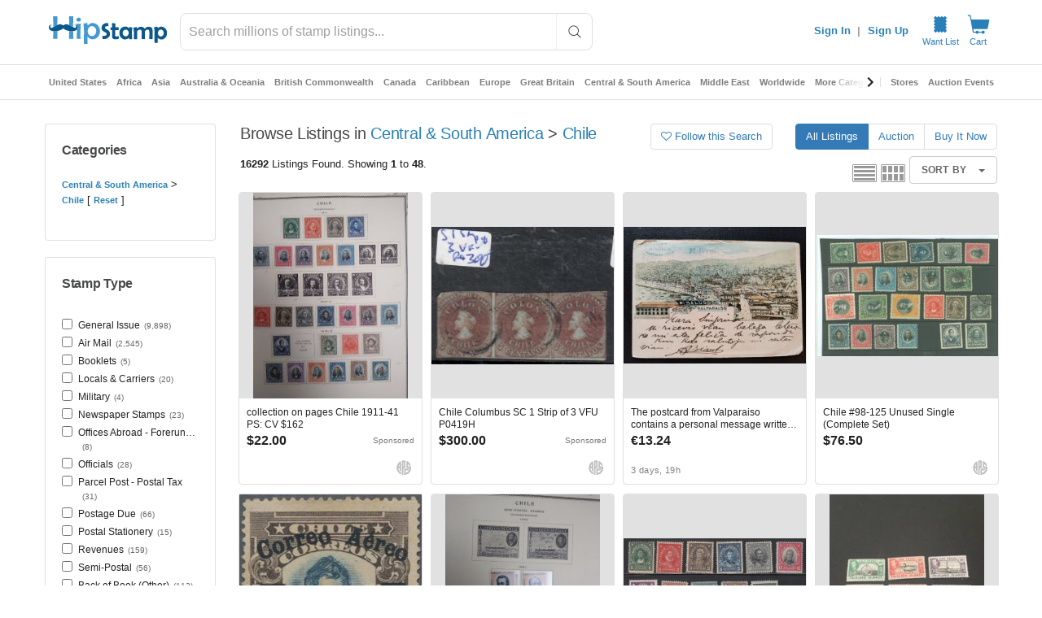

--- FILE ---
content_type: text/javascript; charset=utf-8
request_url: https://gum.criteo.com/sync?c=526&a=1&r=2&j=__jp1
body_size: 374
content:
__jp1({"status":"OK","userid":"4Q5t6l84a1NYenZCTGtCOVVTMlRzMXc4WVdjSTdzWVluTnZVbk5pWjdZcHFVVjBvJTNE"});

--- FILE ---
content_type: image/svg+xml
request_url: https://www.hipstamp.com/img/pts-shield.svg
body_size: -376
content:
<svg xmlns="http://www.w3.org/2000/svg" xmlns:xlink="http://www.w3.org/1999/xlink" id="body_1" width="100" height="100" viewBox="0 0 100 100">

<g transform="matrix(1.0011013 0 0 1.0011013 0 0)">
    <path d="M0 0L99.89 0L99.89 99.89L0 99.89z" stroke="none" fill="none" />
	<g>
        <path d="M50.594 7.336L50.594 12.959L54.545002 12.959L60.24 12.959L60.24 21.036999L54.545002 21.036999L54.545002 85.020996L50.594 85.020996L50.594 94.37299C 75.355 86.94499 81.357 67.36099 81.357 67.36099L81.357 67.36099L81.357 7.336L50.594 7.336zM74.99 62.291C 74.99 62.291 70.442 69.556 60.552 67.024L60.552 67.024L61.348 59.980003C 61.348 59.980003 67.715 62.071003 69.761 55.908005C 71.807 49.744003 66.805 41.050003 66.805 41.050003C 66.805 41.050003 62.826 33.896004 62.599 26.082003C 62.355 17.714003 68.396996 14.636003 70.215 13.975002C 70.215 13.975002 73.398994 12.984002 76.809 12.874002L76.809 12.874002L77.264 20.248003C 77.264 20.248003 75.439 19.880003 73.285 20.248003C 71.352005 20.578003 69.078 23.330004 69.192 26.301003C 69.31 29.399002 69.76 29.823002 73.966 40.169003C 78.174 50.515 79.083 56.018 74.99 62.291z" stroke="none" fill="none" />
        <path d="M54.545 21.038L60.24 21.038L60.24 12.959L54.545 12.959L50.594 12.959L50.594 67.361L50.594 85.021L54.545 85.021L54.545 21.038" stroke="none" fill="#888" fill-rule="nonzero" />
        <path d="M69.192 26.301C 69.078 23.33 71.352005 20.578001 73.285 20.248001C 75.438 19.880001 77.26401 20.248001 77.26401 20.248001L77.26401 20.248001L76.809006 12.874001C 73.399 12.984 70.215004 13.975 70.215004 13.975C 68.397 14.636001 62.355003 17.714 62.599003 26.082C 62.827003 33.896 66.805 41.050003 66.805 41.050003C 66.805 41.050003 71.807 49.745003 69.761 55.908005C 67.715004 62.071007 61.348 59.980003 61.348 59.980003L61.348 59.980003L60.552 67.024C 70.443 69.555 74.99 62.291 74.99 62.291C 79.083 56.018 78.173996 50.515 73.966995 40.169C 69.761 29.823 69.311 29.399 69.192 26.301z" stroke="none" fill="#888" fill-rule="nonzero" />
	</g>
	<g>
        <path d="M29.464 20.139L29.464 41.514C 29.464 41.514 35.716 37.396 35.603 30.534C 35.489 23.671 29.464 20.139 29.464 20.139z" stroke="none" fill="#888" fill-rule="nonzero" />
        <path d="M19.833 7.336L19.833 67.362C 19.833 67.362 25.835 86.945 50.596 94.374L50.596 94.374L50.596 67.362L50.596 7.336L19.833 7.336zM29.603 47.921L29.603 67.929L23.073 67.929L23.073 13.082C 31.427 13.2699995 40.931 17.672 40.931 30.676998C 40.931 43.681995 29.603 47.921 29.603 47.921zM50.594 85.018L46.642002 85.018L46.642002 21.033L40.947002 21.033L40.947002 12.956001L46.642002 12.956001L50.594 12.956001L50.594 85.018z" stroke="none" fill="#888" fill-rule="nonzero" />
	</g>
    <path
        d="M50.591 94.279C 75.352 86.871 81.354004 67.336 81.354004 67.336L81.354004 67.336L81.354004 7.461L50.591 7.461"
        stroke="#888"
        stroke-width="2.0"
        fill="none"
    />
</g>
</svg>


--- FILE ---
content_type: application/javascript
request_url: https://cdn.hipecommerce.com/hipstamp/730c947.js
body_size: 203676
content:
/*! For license information please see LICENSES */
(window.webpackJsonp=window.webpackJsonp||[]).push([[138],[,function(t,e,n){"use strict";n.d(e,"i",(function(){return l})),n.d(e,"a",(function(){return c})),n.d(e,"b",(function(){return h})),n.d(e,"l",(function(){return f})),n.d(e,"j",(function(){return v})),n.d(e,"m",(function(){return x})),n.d(e,"n",(function(){return _})),n.d(e,"h",(function(){return y})),n.d(e,"q",(function(){return w})),n.d(e,"k",(function(){return k})),n.d(e,"g",(function(){return O})),n.d(e,"r",(function(){return C})),n.d(e,"s",(function(){return S})),n.d(e,"w",(function(){return I})),n.d(e,"t",(function(){return E})),n.d(e,"c",(function(){return P})),n.d(e,"y",(function(){return A})),n.d(e,"z",(function(){return L})),n.d(e,"p",(function(){return D})),n.d(e,"x",(function(){return M})),n.d(e,"o",(function(){return $})),n.d(e,"e",(function(){return N})),n.d(e,"v",(function(){return R})),n.d(e,"d",(function(){return z})),n.d(e,"u",(function(){return B})),n.d(e,"f",(function(){return F}));n(17);var r=n(22),o=(n(0),n(9),n(20),n(556),n(6),n(50),n(35),n(33),n(212),n(25),n(30),n(537),n(452),n(7),n(5),n(23),n(39),n(29),n(222),n(12),n(13),n(56),n(63),n(75),n(8),n(53),n(3));function l(t){var e=arguments.length>1&&void 0!==arguments[1]?arguments[1]:"div",n=arguments.length>2?arguments[2]:void 0;return o.a.extend({name:n||t.replace(/__/g,"-"),functional:!0,props:{tag:{type:String,default:e}},render:function(e,n){var data=n.data,r=n.props,o=n.children;return data.staticClass="".concat(t," ").concat(data.staticClass||"").trim(),e(r.tag,data,o)}})}function c(t,e,n){var r=arguments.length>3&&void 0!==arguments[3]&&arguments[3],o=function(l){n(l),t.removeEventListener(e,o,r)};t.addEventListener(e,o,r)}var m=!1;try{if("undefined"!=typeof window){var d=Object.defineProperty({},"passive",{get:function(){m=!0}});window.addEventListener("testListener",d,d),window.removeEventListener("testListener",d,d)}}catch(t){console.warn(t)}function h(t,e,n,r){t.addEventListener(e,n,!!m&&r)}function f(t,path,e){var n=path.length-1;if(n<0)return void 0===t?e:t;for(var i=0;i<n;i++){if(null==t)return e;t=t[path[i]]}return null==t||void 0===t[path[n]]?e:t[path[n]]}function v(a,b){if(a===b)return!0;if(a instanceof Date&&b instanceof Date&&a.getTime()!==b.getTime())return!1;if(a!==Object(a)||b!==Object(b))return!1;var t=Object.keys(a);return t.length===Object.keys(b).length&&t.every((function(p){return v(a[p],b[p])}))}function x(t,path,e){return null!=t&&path&&"string"==typeof path?void 0!==t[path]?t[path]:f(t,(path=(path=path.replace(/\[(\w+)\]/g,".$1")).replace(/^\./,"")).split("."),e):e}function _(t,e,n){if(null==e)return void 0===t?n:t;if(t!==Object(t))return void 0===n?t:n;if("string"==typeof e)return x(t,e,n);if(Array.isArray(e))return f(t,e,n);if("function"!=typeof e)return n;var r=e(t,n);return void 0===r?n:r}function y(t){return Array.from({length:t},(function(t,e){return e}))}function w(t){if(!t||t.nodeType!==Node.ELEMENT_NODE)return 0;var e=+window.getComputedStyle(t).getPropertyValue("z-index");return e||w(t.parentNode)}function k(t,e){for(var n={},i=0;i<e.length;i++){var r=e[i];void 0!==t[r]&&(n[r]=t[r])}return n}function O(t){var e=arguments.length>1&&void 0!==arguments[1]?arguments[1]:"px";return null==t||""===t?void 0:isNaN(+t)?String(t):"".concat(Number(t)).concat(e)}function C(t){return(t||"").replace(/([a-z])([A-Z])/g,"$1-$2").toLowerCase()}function j(t){return null!==t&&"object"===Object(r.a)(t)}var S=Object.freeze({enter:13,tab:9,delete:46,esc:27,space:32,up:38,down:40,left:37,right:39,end:35,home:36,del:46,backspace:8,insert:45,pageup:33,pagedown:34,shift:16});function I(t,e){var component=t.$vuetify.icons.component;if(e.startsWith("$")){var n=x(t,"$vuetify.icons.values.".concat(e.split("$").pop().split(".").pop()),e);if("string"!=typeof n)return n;e=n}return null==component?e:{component:component,props:{icon:e}}}function E(t){return Object.keys(t)}var T=/-(\w)/g,P=function(t){return t.replace(T,(function(t,e){return e?e.toUpperCase():""}))};function A(t){return t.charAt(0).toUpperCase()+t.slice(1)}function L(t){return null!=t?Array.isArray(t)?t:[t]:[]}function D(t,e,n){return t.$slots.hasOwnProperty(e)&&t.$scopedSlots.hasOwnProperty(e)&&t.$scopedSlots[e].name?n?"v-slot":"scoped":t.$slots.hasOwnProperty(e)?"normal":t.$scopedSlots.hasOwnProperty(e)?"scoped":void 0}function M(t,e){var n=!1;return function(){if(!n)return n=!0,setTimeout((function(){return n=!1}),e),t.apply(void 0,arguments)}}function $(t){var e=arguments.length>1&&void 0!==arguments[1]?arguments[1]:"default",data=arguments.length>2?arguments[2]:void 0,n=arguments.length>3&&void 0!==arguments[3]&&arguments[3],r=C(e);return t.$scopedSlots.hasOwnProperty(e)?t.$scopedSlots[e](data instanceof Function?data():data):t.$scopedSlots.hasOwnProperty(r)?t.$scopedSlots[r](data instanceof Function?data():data):!t.$slots.hasOwnProperty(e)||data&&!n?!t.$slots.hasOwnProperty(r)||data&&!n?void 0:t.$slots[r]:t.$slots[e]}function N(t){var e=arguments.length>1&&void 0!==arguments[1]?arguments[1]:0,n=arguments.length>2&&void 0!==arguments[2]?arguments[2]:1;return Math.max(e,Math.min(n,t))}function R(t,e){return t+(arguments.length>2&&void 0!==arguments[2]?arguments[2]:"0").repeat(Math.max(0,e-t.length))}function z(t){for(var e=arguments.length>1&&void 0!==arguments[1]?arguments[1]:1,n=[],r=0;r<t.length;)n.push(t.substr(r,e)),r+=e;return n}function B(){var source=arguments.length>0&&void 0!==arguments[0]?arguments[0]:{},t=arguments.length>1&&void 0!==arguments[1]?arguments[1]:{};for(var e in t){var n=source[e],r=t[e];j(n)&&j(r)?source[e]=B(n,r):source[e]=r}return source}function F(t){if(t.composedPath)return t.composedPath();for(var path=[],e=t.target;e;){if(path.push(e),"HTML"===e.tagName)return path.push(document),path.push(window),path;e=e.parentElement}return path}},function(t,e,n){"use strict";(function(t,r){n.d(e,"a",(function(){return I})),n.d(e,"b",(function(){return z})),n.d(e,"c",(function(){return R})),n.d(e,"d",(function(){return it})),n.d(e,"e",(function(){return l})),n.d(e,"f",(function(){return c})),n.d(e,"g",(function(){return d})),n.d(e,"h",(function(){return x})),n.d(e,"i",(function(){return f})),n.d(e,"j",(function(){return v})),n.d(e,"k",(function(){return Y})),n.d(e,"l",(function(){return E})),n.d(e,"m",(function(){return et})),n.d(e,"n",(function(){return _})),n.d(e,"o",(function(){return X})),n.d(e,"p",(function(){return ot})),n.d(e,"q",(function(){return tt})),n.d(e,"r",(function(){return j})),n.d(e,"s",(function(){return O})),n.d(e,"t",(function(){return C})),n.d(e,"u",(function(){return S})),n.d(e,"v",(function(){return st})),n.d(e,"w",(function(){return T})),n.d(e,"x",(function(){return U})),n.d(e,"y",(function(){return A})),n.d(e,"z",(function(){return K})),n.d(e,"A",(function(){return D})),n.d(e,"B",(function(){return $})),n.d(e,"C",(function(){return P})),n.d(e,"D",(function(){return M})),n.d(e,"E",(function(){return L})),n.d(e,"F",(function(){return W})),n.d(e,"G",(function(){return F})),n.d(e,"H",(function(){return map})),n.d(e,"I",(function(){return Q})),n.d(e,"J",(function(){return J})),n.d(e,"K",(function(){return G})),n.d(e,"L",(function(){return lt})),n.d(e,"M",(function(){return pt})),n.d(e,"N",(function(){return V})),n.d(e,"O",(function(){return N}));const o={NODE_CLIENT:!1,NODE_ADMIN:!1,SDK_VERSION:"${JSCORE_VERSION}"},l=function(t,e){if(!t)throw c(e)},c=function(t){return new Error("Firebase Database ("+o.SDK_VERSION+") INTERNAL ASSERT FAILED: "+t)},m=function(t){const e=[];let p=0;for(let i=0;i<t.length;i++){let n=t.charCodeAt(i);n<128?e[p++]=n:n<2048?(e[p++]=n>>6|192,e[p++]=63&n|128):55296==(64512&n)&&i+1<t.length&&56320==(64512&t.charCodeAt(i+1))?(n=65536+((1023&n)<<10)+(1023&t.charCodeAt(++i)),e[p++]=n>>18|240,e[p++]=n>>12&63|128,e[p++]=n>>6&63|128,e[p++]=63&n|128):(e[p++]=n>>12|224,e[p++]=n>>6&63|128,e[p++]=63&n|128)}return e},d={byteToCharMap_:null,charToByteMap_:null,byteToCharMapWebSafe_:null,charToByteMapWebSafe_:null,ENCODED_VALS_BASE:"ABCDEFGHIJKLMNOPQRSTUVWXYZabcdefghijklmnopqrstuvwxyz0123456789",get ENCODED_VALS(){return this.ENCODED_VALS_BASE+"+/="},get ENCODED_VALS_WEBSAFE(){return this.ENCODED_VALS_BASE+"-_."},HAS_NATIVE_SUPPORT:"function"==typeof atob,encodeByteArray(input,t){if(!Array.isArray(input))throw Error("encodeByteArray takes an array as a parameter");this.init_();const e=t?this.byteToCharMapWebSafe_:this.byteToCharMap_,output=[];for(let i=0;i<input.length;i+=3){const t=input[i],n=i+1<input.length,r=n?input[i+1]:0,o=i+2<input.length,l=o?input[i+2]:0,c=t>>2,m=(3&t)<<4|r>>4;let d=(15&r)<<2|l>>6,h=63&l;o||(h=64,n||(d=64)),output.push(e[c],e[m],e[d],e[h])}return output.join("")},encodeString(input,t){return this.HAS_NATIVE_SUPPORT&&!t?btoa(input):this.encodeByteArray(m(input),t)},decodeString(input,t){return this.HAS_NATIVE_SUPPORT&&!t?atob(input):function(t){const e=[];let n=0,r=0;for(;n<t.length;){const o=t[n++];if(o<128)e[r++]=String.fromCharCode(o);else if(o>191&&o<224){const l=t[n++];e[r++]=String.fromCharCode((31&o)<<6|63&l)}else if(o>239&&o<365){const u=((7&o)<<18|(63&t[n++])<<12|(63&t[n++])<<6|63&t[n++])-65536;e[r++]=String.fromCharCode(55296+(u>>10)),e[r++]=String.fromCharCode(56320+(1023&u))}else{const l=t[n++],c=t[n++];e[r++]=String.fromCharCode((15&o)<<12|(63&l)<<6|63&c)}}return e.join("")}(this.decodeStringToByteArray(input,t))},decodeStringToByteArray(input,t){this.init_();const e=t?this.charToByteMapWebSafe_:this.charToByteMap_,output=[];for(let i=0;i<input.length;){const t=e[input.charAt(i++)],n=i<input.length?e[input.charAt(i)]:0;++i;const r=i<input.length?e[input.charAt(i)]:64;++i;const o=i<input.length?e[input.charAt(i)]:64;if(++i,null==t||null==n||null==r||null==o)throw new h;const l=t<<2|n>>4;if(output.push(l),64!==r){const t=n<<4&240|r>>2;if(output.push(t),64!==o){const t=r<<6&192|o;output.push(t)}}}return output},init_(){if(!this.byteToCharMap_){this.byteToCharMap_={},this.charToByteMap_={},this.byteToCharMapWebSafe_={},this.charToByteMapWebSafe_={};for(let i=0;i<this.ENCODED_VALS.length;i++)this.byteToCharMap_[i]=this.ENCODED_VALS.charAt(i),this.charToByteMap_[this.byteToCharMap_[i]]=i,this.byteToCharMapWebSafe_[i]=this.ENCODED_VALS_WEBSAFE.charAt(i),this.charToByteMapWebSafe_[this.byteToCharMapWebSafe_[i]]=i,i>=this.ENCODED_VALS_BASE.length&&(this.charToByteMap_[this.ENCODED_VALS_WEBSAFE.charAt(i)]=i,this.charToByteMapWebSafe_[this.ENCODED_VALS.charAt(i)]=i)}}};class h extends Error{constructor(){super(...arguments),this.name="DecodeBase64StringError"}}const f=function(t){const e=m(t);return d.encodeByteArray(e,!0)},v=function(t){return f(t).replace(/\./g,"")},x=function(t){try{return d.decodeString(t,!0)}catch(t){console.error("base64Decode failed: ",t)}return null};function _(t){return y(void 0,t)}function y(t,source){if(!(source instanceof Object))return source;switch(source.constructor){case Date:return new Date(source.getTime());case Object:void 0===t&&(t={});break;case Array:t=[];break;default:return source}for(const e in source)source.hasOwnProperty(e)&&"__proto__"!==e&&(t[e]=y(t[e],source[e]));return t}const w=()=>function(){if("undefined"!=typeof self)return self;if("undefined"!=typeof window)return window;if(void 0!==t)return t;throw new Error("Unable to locate global object.")}().__FIREBASE_DEFAULTS__,k=()=>{try{return w()||(()=>{if(void 0===r||void 0===r.env)return;const t=r.env.__FIREBASE_DEFAULTS__;return t?JSON.parse(t):void 0})()||(()=>{if("undefined"==typeof document)return;let t;try{t=document.cookie.match(/__FIREBASE_DEFAULTS__=([^;]+)/)}catch(t){return}const e=t&&x(t[1]);return e&&JSON.parse(e)})()}catch(t){return void console.info(`Unable to get __FIREBASE_DEFAULTS__ due to: ${t}`)}},O=t=>{var e,n;return null===(n=null===(e=k())||void 0===e?void 0:e.emulatorHosts)||void 0===n?void 0:n[t]},C=t=>{const e=O(t);if(!e)return;const n=e.lastIndexOf(":");if(n<=0||n+1===e.length)throw new Error(`Invalid host ${e} with no separate hostname and port!`);const r=parseInt(e.substring(n+1),10);return"["===e[0]?[e.substring(1,n-1),r]:[e.substring(0,n),r]},j=()=>{var t;return null===(t=k())||void 0===t?void 0:t.config},S=t=>{var e;return null===(e=k())||void 0===e?void 0:e[`_${t}`]};class I{constructor(){this.reject=()=>{},this.resolve=()=>{},this.promise=new Promise(((t,e)=>{this.resolve=t,this.reject=e}))}wrapCallback(t){return(e,n)=>{e?this.reject(e):this.resolve(n),"function"==typeof t&&(this.promise.catch((()=>{})),1===t.length?t(e):t(e,n))}}}function E(t,e){if(t.uid)throw new Error('The "uid" field is no longer supported by mockUserToken. Please use "sub" instead for Firebase Auth User ID.');const n=e||"demo-project",r=t.iat||0,sub=t.sub||t.user_id;if(!sub)throw new Error("mockUserToken must contain 'sub' or 'user_id' field!");const o=Object.assign({iss:`https://securetoken.google.com/${n}`,aud:n,iat:r,exp:r+3600,auth_time:r,sub:sub,user_id:sub,firebase:{sign_in_provider:"custom",identities:{}}},t);return[v(JSON.stringify({alg:"none",type:"JWT"})),v(JSON.stringify(o)),""].join(".")}function T(){return"undefined"!=typeof navigator&&"string"==typeof navigator.userAgent?navigator.userAgent:""}function P(){return"undefined"!=typeof window&&!!(window.cordova||window.phonegap||window.PhoneGap)&&/ios|iphone|ipod|ipad|android|blackberry|iemobile/i.test(T())}function A(){const t="object"==typeof chrome?chrome.runtime:"object"==typeof browser?browser.runtime:void 0;return"object"==typeof t&&void 0!==t.id}function L(){return"object"==typeof navigator&&"ReactNative"===navigator.product}function D(){const t=T();return t.indexOf("MSIE ")>=0||t.indexOf("Trident/")>=0}function M(){return!0===o.NODE_CLIENT||!0===o.NODE_ADMIN}function $(){try{return"object"==typeof indexedDB}catch(t){return!1}}function N(){return new Promise(((t,e)=>{try{let n=!0;const r="validate-browser-context-for-indexeddb-analytics-module",o=self.indexedDB.open(r);o.onsuccess=()=>{o.result.close(),n||self.indexedDB.deleteDatabase(r),t(!0)},o.onupgradeneeded=()=>{n=!1},o.onerror=()=>{var t;e((null===(t=o.error)||void 0===t?void 0:t.message)||"")}}catch(t){e(t)}}))}class R extends Error{constructor(code,t,e){super(t),this.code=code,this.customData=e,this.name="FirebaseError",Object.setPrototypeOf(this,R.prototype),Error.captureStackTrace&&Error.captureStackTrace(this,z.prototype.create)}}class z{constructor(t,e,n){this.service=t,this.serviceName=e,this.errors=n}create(code,...data){const t=data[0]||{},e=`${this.service}/${code}`,template=this.errors[code],n=template?function(template,data){return template.replace(B,((t,e)=>{const n=data[e];return null!=n?String(n):`<${e}?>`}))}(template,t):"Error",r=`${this.serviceName}: ${n} (${e}).`;return new R(e,r,t)}}const B=/\{\$([^}]+)}/g;function F(t){return JSON.parse(t)}function V(data){return JSON.stringify(data)}const H=function(t){let header={},e={},data={},n="";try{const r=t.split(".");header=F(x(r[0])||""),e=F(x(r[1])||""),n=r[2],data=e.d||{},delete e.d}catch(t){}return{header:header,claims:e,data:data,signature:n}},W=function(t){const e=H(t).claims;return!!e&&"object"==typeof e&&e.hasOwnProperty("iat")},U=function(t){const e=H(t).claims;return"object"==typeof e&&!0===e.admin};function Y(t,e){return Object.prototype.hasOwnProperty.call(t,e)}function G(t,e){return Object.prototype.hasOwnProperty.call(t,e)?t[e]:void 0}function K(t){for(const e in t)if(Object.prototype.hasOwnProperty.call(t,e))return!1;return!0}function map(t,e,n){const r={};for(const o in t)Object.prototype.hasOwnProperty.call(t,o)&&(r[o]=e.call(n,t[o],o,t));return r}function X(a,b){if(a===b)return!0;const t=Object.keys(a),e=Object.keys(b);for(const n of t){if(!e.includes(n))return!1;const t=a[n],r=b[n];if(Z(t)&&Z(r)){if(!X(t,r))return!1}else if(t!==r)return!1}for(const n of e)if(!t.includes(n))return!1;return!0}function Z(t){return null!==t&&"object"==typeof t}function Q(t){const e=[];for(const[n,r]of Object.entries(t))Array.isArray(r)?r.forEach((t=>{e.push(encodeURIComponent(n)+"="+encodeURIComponent(t))})):e.push(encodeURIComponent(n)+"="+encodeURIComponent(r));return e.length?"&"+e.join("&"):""}function J(t){const e={};return t.replace(/^\?/,"").split("&").forEach((t=>{if(t){const[n,r]=t.split("=");e[decodeURIComponent(n)]=decodeURIComponent(r)}})),e}function tt(t){const e=t.indexOf("?");if(!e)return"";const n=t.indexOf("#",e);return t.substring(e,n>0?n:void 0)}class it{constructor(){this.chain_=[],this.buf_=[],this.W_=[],this.pad_=[],this.inbuf_=0,this.total_=0,this.blockSize=64,this.pad_[0]=128;for(let i=1;i<this.blockSize;++i)this.pad_[i]=0;this.reset()}reset(){this.chain_[0]=1732584193,this.chain_[1]=4023233417,this.chain_[2]=2562383102,this.chain_[3]=271733878,this.chain_[4]=3285377520,this.inbuf_=0,this.total_=0}compress_(t,e){e||(e=0);const n=this.W_;if("string"==typeof t)for(let i=0;i<16;i++)n[i]=t.charCodeAt(e)<<24|t.charCodeAt(e+1)<<16|t.charCodeAt(e+2)<<8|t.charCodeAt(e+3),e+=4;else for(let i=0;i<16;i++)n[i]=t[e]<<24|t[e+1]<<16|t[e+2]<<8|t[e+3],e+=4;for(let i=16;i<80;i++){const t=n[i-3]^n[i-8]^n[i-14]^n[i-16];n[i]=4294967295&(t<<1|t>>>31)}let r,o,a=this.chain_[0],b=this.chain_[1],l=this.chain_[2],c=this.chain_[3],m=this.chain_[4];for(let i=0;i<80;i++){i<40?i<20?(r=c^b&(l^c),o=1518500249):(r=b^l^c,o=1859775393):i<60?(r=b&l|c&(b|l),o=2400959708):(r=b^l^c,o=3395469782);const t=(a<<5|a>>>27)+r+m+o+n[i]&4294967295;m=c,c=l,l=4294967295&(b<<30|b>>>2),b=a,a=t}this.chain_[0]=this.chain_[0]+a&4294967295,this.chain_[1]=this.chain_[1]+b&4294967295,this.chain_[2]=this.chain_[2]+l&4294967295,this.chain_[3]=this.chain_[3]+c&4294967295,this.chain_[4]=this.chain_[4]+m&4294967295}update(t,e){if(null==t)return;void 0===e&&(e=t.length);const n=e-this.blockSize;let r=0;const o=this.buf_;let l=this.inbuf_;for(;r<e;){if(0===l)for(;r<=n;)this.compress_(t,r),r+=this.blockSize;if("string"==typeof t){for(;r<e;)if(o[l]=t.charCodeAt(r),++l,++r,l===this.blockSize){this.compress_(o),l=0;break}}else for(;r<e;)if(o[l]=t[r],++l,++r,l===this.blockSize){this.compress_(o),l=0;break}}this.inbuf_=l,this.total_+=e}digest(){const t=[];let e=8*this.total_;this.inbuf_<56?this.update(this.pad_,56-this.inbuf_):this.update(this.pad_,this.blockSize-(this.inbuf_-56));for(let i=this.blockSize-1;i>=56;i--)this.buf_[i]=255&e,e/=256;this.compress_(this.buf_);let n=0;for(let i=0;i<5;i++)for(let e=24;e>=0;e-=8)t[n]=this.chain_[i]>>e&255,++n;return t}}function et(t,e){const n=new nt(t,e);return n.subscribe.bind(n)}class nt{constructor(t,e){this.observers=[],this.unsubscribes=[],this.observerCount=0,this.task=Promise.resolve(),this.finalized=!1,this.onNoObservers=e,this.task.then((()=>{t(this)})).catch((t=>{this.error(t)}))}next(t){this.forEachObserver((e=>{e.next(t)}))}error(t){this.forEachObserver((e=>{e.error(t)})),this.close(t)}complete(){this.forEachObserver((t=>{t.complete()})),this.close()}subscribe(t,e,n){let r;if(void 0===t&&void 0===e&&void 0===n)throw new Error("Missing Observer.");r=function(t,e){if("object"!=typeof t||null===t)return!1;for(const n of e)if(n in t&&"function"==typeof t[n])return!0;return!1}(t,["next","error","complete"])?t:{next:t,error:e,complete:n},void 0===r.next&&(r.next=at),void 0===r.error&&(r.error=at),void 0===r.complete&&(r.complete=at);const o=this.unsubscribeOne.bind(this,this.observers.length);return this.finalized&&this.task.then((()=>{try{this.finalError?r.error(this.finalError):r.complete()}catch(t){}})),this.observers.push(r),o}unsubscribeOne(i){void 0!==this.observers&&void 0!==this.observers[i]&&(delete this.observers[i],this.observerCount-=1,0===this.observerCount&&void 0!==this.onNoObservers&&this.onNoObservers(this))}forEachObserver(t){if(!this.finalized)for(let i=0;i<this.observers.length;i++)this.sendOne(i,t)}sendOne(i,t){this.task.then((()=>{if(void 0!==this.observers&&void 0!==this.observers[i])try{t(this.observers[i])}catch(t){"undefined"!=typeof console&&console.error&&console.error(t)}}))}close(t){this.finalized||(this.finalized=!0,void 0!==t&&(this.finalError=t),this.task.then((()=>{this.observers=void 0,this.onNoObservers=void 0})))}}function at(){}function ot(t,e){return`${t} failed: ${e} argument `}const pt=function(t){const e=[];let p=0;for(let i=0;i<t.length;i++){let n=t.charCodeAt(i);if(n>=55296&&n<=56319){const e=n-55296;i++,l(i<t.length,"Surrogate pair missing trail surrogate.");n=65536+(e<<10)+(t.charCodeAt(i)-56320)}n<128?e[p++]=n:n<2048?(e[p++]=n>>6|192,e[p++]=63&n|128):n<65536?(e[p++]=n>>12|224,e[p++]=n>>6&63|128,e[p++]=63&n|128):(e[p++]=n>>18|240,e[p++]=n>>12&63|128,e[p++]=n>>6&63|128,e[p++]=63&n|128)}return e},lt=function(t){let p=0;for(let i=0;i<t.length;i++){const e=t.charCodeAt(i);e<128?p++:e<2048?p+=2:e>=55296&&e<=56319?(p+=4,i++):p+=3}return p};function st(t){return t&&t._delegate?t._delegate:t}}).call(this,n(96),n(118))},,,,,,,,function(t,e,n){"use strict";n.d(e,"a",(function(){return o}));var r=n(3);function o(){for(var t=arguments.length,e=new Array(t),n=0;n<t;n++)e[n]=arguments[n];return r.a.extend({mixins:e})}},,,,function(t,e,n){"use strict";t.exports=function(t){var e=[];return e.toString=function(){return this.map((function(e){var content=function(t,e){var content=t[1]||"",n=t[3];if(!n)return content;if(e&&"function"==typeof btoa){var r=(l=n,c=btoa(unescape(encodeURIComponent(JSON.stringify(l)))),data="sourceMappingURL=data:application/json;charset=utf-8;base64,".concat(c),"/*# ".concat(data," */")),o=n.sources.map((function(source){return"/*# sourceURL=".concat(n.sourceRoot||"").concat(source," */")}));return[content].concat(o).concat([r]).join("\n")}var l,c,data;return[content].join("\n")}(e,t);return e[2]?"@media ".concat(e[2]," {").concat(content,"}"):content})).join("")},e.i=function(t,n,r){"string"==typeof t&&(t=[[null,t,""]]);var o={};if(r)for(var i=0;i<this.length;i++){var l=this[i][0];null!=l&&(o[l]=!0)}for(var c=0;c<t.length;c++){var m=[].concat(t[c]);r&&o[m[0]]||(n&&(m[2]?m[2]="".concat(n," and ").concat(m[2]):m[2]=n),e.push(m))}},e}},function(t,e,n){"use strict";function r(t,e){for(var n=[],r={},i=0;i<e.length;i++){var o=e[i],l=o[0],c={id:t+":"+i,css:o[1],media:o[2],sourceMap:o[3]};r[l]?r[l].parts.push(c):n.push(r[l]={id:l,parts:[c]})}return n}n.r(e),n.d(e,"default",(function(){return _}));var o="undefined"!=typeof document;if("undefined"!=typeof DEBUG&&DEBUG&&!o)throw new Error("vue-style-loader cannot be used in a non-browser environment. Use { target: 'node' } in your Webpack config to indicate a server-rendering environment.");var l={},head=o&&(document.head||document.getElementsByTagName("head")[0]),c=null,m=0,d=!1,h=function(){},f=null,v="data-vue-ssr-id",x="undefined"!=typeof navigator&&/msie [6-9]\b/.test(navigator.userAgent.toLowerCase());function _(t,e,n,o){d=n,f=o||{};var c=r(t,e);return y(c),function(e){for(var n=[],i=0;i<c.length;i++){var o=c[i];(m=l[o.id]).refs--,n.push(m)}e?y(c=r(t,e)):c=[];for(i=0;i<n.length;i++){var m;if(0===(m=n[i]).refs){for(var d=0;d<m.parts.length;d++)m.parts[d]();delete l[m.id]}}}}function y(t){for(var i=0;i<t.length;i++){var e=t[i],n=l[e.id];if(n){n.refs++;for(var r=0;r<n.parts.length;r++)n.parts[r](e.parts[r]);for(;r<e.parts.length;r++)n.parts.push(k(e.parts[r]));n.parts.length>e.parts.length&&(n.parts.length=e.parts.length)}else{var o=[];for(r=0;r<e.parts.length;r++)o.push(k(e.parts[r]));l[e.id]={id:e.id,refs:1,parts:o}}}}function w(){var t=document.createElement("style");return t.type="text/css",head.appendChild(t),t}function k(t){var e,n,r=document.querySelector("style["+v+'~="'+t.id+'"]');if(r){if(d)return h;r.parentNode.removeChild(r)}if(x){var o=m++;r=c||(c=w()),e=j.bind(null,r,o,!1),n=j.bind(null,r,o,!0)}else r=w(),e=S.bind(null,r),n=function(){r.parentNode.removeChild(r)};return e(t),function(r){if(r){if(r.css===t.css&&r.media===t.media&&r.sourceMap===t.sourceMap)return;e(t=r)}else n()}}var O,C=(O=[],function(t,e){return O[t]=e,O.filter(Boolean).join("\n")});function j(t,e,n,r){var o=n?"":r.css;if(t.styleSheet)t.styleSheet.cssText=C(e,o);else{var l=document.createTextNode(o),c=t.childNodes;c[e]&&t.removeChild(c[e]),c.length?t.insertBefore(l,c[e]):t.appendChild(l)}}function S(t,e){var n=e.css,r=e.media,o=e.sourceMap;if(r&&t.setAttribute("media",r),f.ssrId&&t.setAttribute(v,e.id),o&&(n+="\n/*# sourceURL="+o.sources[0]+" */",n+="\n/*# sourceMappingURL=data:application/json;base64,"+btoa(unescape(encodeURIComponent(JSON.stringify(o))))+" */"),t.styleSheet)t.styleSheet.cssText=n;else{for(;t.firstChild;)t.removeChild(t.firstChild);t.appendChild(document.createTextNode(n))}}},,,function(t,e,n){"use strict";n.d(e,"c",(function(){return l})),n.d(e,"b",(function(){return c})),n.d(e,"d",(function(){return m})),n.d(e,"a",(function(){return d})),n.d(e,"e",(function(){return h}));n(20),n(28),n(64),n(35),n(25),n(23),n(38),n(95),n(222),n(56);var r=n(208);function o(t,e,n){if(!r.a.config.silent){if(n&&(e={_isVue:!0,$parent:n,$options:e}),e){if(e.$_alreadyWarned=e.$_alreadyWarned||[],e.$_alreadyWarned.includes(t))return;e.$_alreadyWarned.push(t)}return"[Vuetify] ".concat(t)+(e?function(t){if(t._isVue&&t.$parent){for(var e=[],n=0;t;){if(e.length>0){var r=e[e.length-1];if(r.constructor===t.constructor){n++,t=t.$parent;continue}n>0&&(e[e.length-1]=[r,n],n=0)}e.push(t),t=t.$parent}return"\n\nfound in\n\n"+e.map((function(t,i){return"".concat(0===i?"---\x3e ":" ".repeat(5+2*i)).concat(Array.isArray(t)?"".concat(x(t[0]),"... (").concat(t[1]," recursive calls)"):x(t))})).join("\n")}return"\n\n(found in ".concat(x(t),")")}(e):"")}}function l(t,e,n){var r=o(t,e,n);null!=r&&console.warn(r)}function c(t,e,n){var r=o(t,e,n);null!=r&&console.error(r)}function m(t,e,n,r){l("[UPGRADE] '".concat(t,"' is deprecated, use '").concat(e,"' instead."),n,r)}function d(t,e,n,r){c("[BREAKING] '".concat(t,"' has been removed, use '").concat(e,"' instead. For more information, see the upgrade guide https://github.com/vuetifyjs/vuetify/releases/tag/v2.0.0#user-content-upgrade-guide"),n,r)}function h(t,e,n){l("[REMOVED] '".concat(t,"' has been removed. You can safely omit it."),e,n)}var f=/(?:^|[-_])(\w)/g,v=function(t){return t.replace(f,(function(t){return t.toUpperCase()})).replace(/[-_]/g,"")};function x(t,e){if(t.$root===t)return"<Root>";var n="function"==typeof t&&null!=t.cid?t.options:t._isVue?t.$options||t.constructor.options:t||{},r=n.name||n._componentTag,o=n.__file;if(!r&&o){var l=o.match(/([^/\\]+)\.vue$/);r=l&&l[1]}return(r?"<".concat(v(r),">"):"<Anonymous>")+(o&&!1!==e?" at ".concat(o):"")}},,,function(t,e,n){"use strict";n.d(e,"b",(function(){return m}));n(9),n(6),n(12),n(13),n(7),n(5),n(8);var r=n(0);function o(t,e){var n=Object.keys(t);if(Object.getOwnPropertySymbols){var r=Object.getOwnPropertySymbols(t);e&&(r=r.filter((function(e){return Object.getOwnPropertyDescriptor(t,e).enumerable}))),n.push.apply(n,r)}return n}function l(t){for(var e=1;e<arguments.length;e++){var n=null!=arguments[e]?arguments[e]:{};e%2?o(Object(n),!0).forEach((function(e){Object(r.a)(t,e,n[e])})):Object.getOwnPropertyDescriptors?Object.defineProperties(t,Object.getOwnPropertyDescriptors(n)):o(Object(n)).forEach((function(e){Object.defineProperty(t,e,Object.getOwnPropertyDescriptor(n,e))}))}return t}var c=n(3).a.extend().extend({name:"themeable",provide:function(){return{theme:this.themeableProvide}},inject:{theme:{default:{isDark:!1}}},props:{dark:{type:Boolean,default:null},light:{type:Boolean,default:null}},data:function(){return{themeableProvide:{isDark:!1}}},computed:{appIsDark:function(){return this.$vuetify.theme.dark||!1},isDark:function(){return!0===this.dark||!0!==this.light&&this.theme.isDark},themeClasses:function(){return{"theme--dark":this.isDark,"theme--light":!this.isDark}},rootIsDark:function(){return!0===this.dark||!0!==this.light&&this.appIsDark},rootThemeClasses:function(){return{"theme--dark":this.rootIsDark,"theme--light":!this.rootIsDark}}},watch:{isDark:{handler:function(t,e){t!==e&&(this.themeableProvide.isDark=this.isDark)},immediate:!0}}});function m(t){var e=l(l({},t.props),t.injections),n=c.options.computed.isDark.call(e);return c.options.computed.themeClasses.call({isDark:n})}e.a=c},,,,,,,,,,function(t,e,n){"use strict";n(9),n(6),n(12),n(13),n(7),n(8);var r=n(17),o=n(0),l=(n(5),n(39),n(75),n(3)),c=n(18),m=n(100);function d(t,e){var n=Object.keys(t);if(Object.getOwnPropertySymbols){var r=Object.getOwnPropertySymbols(t);e&&(r=r.filter((function(e){return Object.getOwnPropertyDescriptor(t,e).enumerable}))),n.push.apply(n,r)}return n}function h(t){for(var e=1;e<arguments.length;e++){var n=null!=arguments[e]?arguments[e]:{};e%2?d(Object(n),!0).forEach((function(e){Object(o.a)(t,e,n[e])})):Object.getOwnPropertyDescriptors?Object.defineProperties(t,Object.getOwnPropertyDescriptors(n)):d(Object(n)).forEach((function(e){Object.defineProperty(t,e,Object.getOwnPropertyDescriptor(n,e))}))}return t}e.a=l.a.extend({name:"colorable",props:{color:String},methods:{setBackgroundColor:function(t){var data=arguments.length>1&&void 0!==arguments[1]?arguments[1]:{};return"string"==typeof data.style?(Object(c.b)("style must be an object",this),data):"string"==typeof data.class?(Object(c.b)("class must be an object",this),data):(Object(m.d)(t)?data.style=h(h({},data.style),{},{"background-color":"".concat(t),"border-color":"".concat(t)}):t&&(data.class=h(h({},data.class),{},Object(o.a)({},t,!0))),data)},setTextColor:function(t){var data=arguments.length>1&&void 0!==arguments[1]?arguments[1]:{};if("string"==typeof data.style)return Object(c.b)("style must be an object",this),data;if("string"==typeof data.class)return Object(c.b)("class must be an object",this),data;if(Object(m.d)(t))data.style=h(h({},data.style),{},{color:"".concat(t),"caret-color":"".concat(t)});else if(t){var e=t.toString().trim().split(" ",2),n=Object(r.a)(e,2),l=n[0],d=n[1];data.class=h(h({},data.class),{},Object(o.a)({},l+"--text",!0)),d&&(data.class["text--"+d]=!0)}return data}}})},,,,,,,,,,,,function(t,e,n){"use strict";n.d(e,"a",(function(){return r})),n.d(e,"b",(function(){return o})),n.d(e,"c",(function(){return l})),n.d(e,"d",(function(){return c})),n.d(e,"e",(function(){return m})),n.d(e,"f",(function(){return d})),n.d(e,"g",(function(){return h})),n.d(e,"h",(function(){return f})),n.d(e,"i",(function(){return v})),n.d(e,"j",(function(){return x})),n.d(e,"k",(function(){return _})),n.d(e,"l",(function(){return y})),n.d(e,"m",(function(){return w})),n.d(e,"n",(function(){return k})),n.d(e,"o",(function(){return O})),n.d(e,"p",(function(){return C})),n.d(e,"q",(function(){return j})),n.d(e,"r",(function(){return S})),n.d(e,"s",(function(){return I})),n.d(e,"t",(function(){return E})),n.d(e,"u",(function(){return T})),n.d(e,"v",(function(){return P})),n.d(e,"w",(function(){return A})),n.d(e,"x",(function(){return L})),n.d(e,"y",(function(){return D})),n.d(e,"z",(function(){return M})),n.d(e,"A",(function(){return $})),n.d(e,"B",(function(){return N})),n.d(e,"C",(function(){return R})),n.d(e,"D",(function(){return z})),n.d(e,"E",(function(){return B})),n.d(e,"F",(function(){return F})),n.d(e,"G",(function(){return V})),n.d(e,"H",(function(){return H})),n.d(e,"I",(function(){return W}));var r="M18.71,19.5C17.88,20.74 17,21.95 15.66,21.97C14.32,22 13.89,21.18 12.37,21.18C10.84,21.18 10.37,21.95 9.1,22C7.79,22.05 6.8,20.68 5.96,19.47C4.25,17 2.94,12.45 4.7,9.39C5.57,7.87 7.13,6.91 8.82,6.88C10.1,6.86 11.32,7.75 12.11,7.75C12.89,7.75 14.37,6.68 15.92,6.84C16.57,6.87 18.39,7.1 19.56,8.82C19.47,8.88 17.39,10.1 17.41,12.63C17.44,15.65 20.06,16.66 20.09,16.67C20.06,16.74 19.67,18.11 18.71,19.5M13,3.5C13.73,2.67 14.94,2.04 15.94,2C16.07,3.17 15.6,4.35 14.9,5.19C14.21,6.04 13.07,6.7 11.95,6.61C11.8,5.46 12.36,4.26 13,3.5Z",o="M20,11V13H8L13.5,18.5L12.08,19.92L4.16,12L12.08,4.08L13.5,5.5L8,11H20Z",l="M4,11V13H16L10.5,18.5L11.92,19.92L19.84,12L11.92,4.08L10.5,5.5L16,11H4Z",c="M20.03 12C20.03 7.59 16.41 3.97 12 3.97C7.59 3.97 3.97 7.59 3.97 12C3.97 16.41 7.59 20.03 12 20.03C16.41 20.03 20.03 16.41 20.03 12M22 12C22 17.54 17.54 22 12 22C6.46 22 2 17.54 2 12C2 6.46 6.46 2 12 2C17.54 2 22 6.46 22 12M13.54 13V16L17.5 12L13.54 8V11H6.5V13",m="M19,19H5V8H19M16,1V3H8V1H6V3H5C3.89,3 3,3.89 3,5V19A2,2 0 0,0 5,21H19A2,2 0 0,0 21,19V5C21,3.89 20.1,3 19,3H18V1M17,12H12V17H17V12Z",d="M4,4H7L9,2H15L17,4H20A2,2 0 0,1 22,6V18A2,2 0 0,1 20,20H4A2,2 0 0,1 2,18V6A2,2 0 0,1 4,4M12,7A5,5 0 0,0 7,12A5,5 0 0,0 12,17A5,5 0 0,0 17,12A5,5 0 0,0 12,7M12,9A3,3 0 0,1 15,12A3,3 0 0,1 12,15A3,3 0 0,1 9,12A3,3 0 0,1 12,9Z",h="M12,20A8,8 0 0,1 4,12A8,8 0 0,1 12,4A8,8 0 0,1 20,12A8,8 0 0,1 12,20M12,2A10,10 0 0,0 2,12A10,10 0 0,0 12,22A10,10 0 0,0 22,12A10,10 0 0,0 12,2Z",f="M7.41,8.58L12,13.17L16.59,8.58L18,10L12,16L6,10L7.41,8.58Z",v="M15.41,16.58L10.83,12L15.41,7.41L14,6L8,12L14,18L15.41,16.58Z",x="M8.59,16.58L13.17,12L8.59,7.41L10,6L16,12L10,18L8.59,16.58Z",_="M7.41,15.41L12,10.83L16.59,15.41L18,14L12,8L6,14L7.41,15.41Z",y="M12 5C15.87 5 19 8.13 19 12C19 15.87 15.87 19 12 19C8.13 19 5 15.87 5 12C5 8.13 8.13 5 12 5M12 2C17.5 2 22 6.5 22 12C22 17.5 17.5 22 12 22C6.5 22 2 17.5 2 12C2 6.5 6.5 2 12 2M12 4C7.58 4 4 7.58 4 12C4 16.42 7.58 20 12 20C16.42 20 20 16.42 20 12C20 7.58 16.42 4 12 4Z",w="M12,20A8,8 0 0,0 20,12A8,8 0 0,0 12,4A8,8 0 0,0 4,12A8,8 0 0,0 12,20M12,2A10,10 0 0,1 22,12A10,10 0 0,1 12,22C6.47,22 2,17.5 2,12A10,10 0 0,1 12,2M12.5,7V12.25L17,14.92L16.25,16.15L11,13V7H12.5Z",k="M12 20C16.4 20 20 16.4 20 12S16.4 4 12 4 4 7.6 4 12 7.6 20 12 20M12 2C17.5 2 22 6.5 22 12S17.5 22 12 22C6.5 22 2 17.5 2 12C2 6.5 6.5 2 12 2M17 13.9L16.3 15.2L11 12.3V7H12.5V11.4L17 13.9Z",O="M19,6.41L17.59,5L12,10.59L6.41,5L5,6.41L10.59,12L5,17.59L6.41,19L12,13.41L17.59,19L19,17.59L13.41,12L19,6.41Z",C="M19,4H15.5L14.5,3H9.5L8.5,4H5V6H19M6,19A2,2 0 0,0 8,21H16A2,2 0 0,0 18,19V7H6V19Z",j="M12,1L8,5H11V14H13V5H16M18,23H6C4.89,23 4,22.1 4,21V9A2,2 0 0,1 6,7H9V9H6V21H18V9H15V7H18A2,2 0 0,1 20,9V21A2,2 0 0,1 18,23Z",S="M12,9A3,3 0 0,0 9,12A3,3 0 0,0 12,15A3,3 0 0,0 15,12A3,3 0 0,0 12,9M12,17A5,5 0 0,1 7,12A5,5 0 0,1 12,7A5,5 0 0,1 17,12A5,5 0 0,1 12,17M12,4.5C7,4.5 2.73,7.61 1,12C2.73,16.39 7,19.5 12,19.5C17,19.5 21.27,16.39 23,12C21.27,7.61 17,4.5 12,4.5Z",I="M11.83,9L15,12.16C15,12.11 15,12.05 15,12A3,3 0 0,0 12,9C11.94,9 11.89,9 11.83,9M7.53,9.8L9.08,11.35C9.03,11.56 9,11.77 9,12A3,3 0 0,0 12,15C12.22,15 12.44,14.97 12.65,14.92L14.2,16.47C13.53,16.8 12.79,17 12,17A5,5 0 0,1 7,12C7,11.21 7.2,10.47 7.53,9.8M2,4.27L4.28,6.55L4.73,7C3.08,8.3 1.78,10 1,12C2.73,16.39 7,19.5 12,19.5C13.55,19.5 15.03,19.2 16.38,18.66L16.81,19.08L19.73,22L21,20.73L3.27,3M12,7A5,5 0 0,1 17,12C17,12.64 16.87,13.26 16.64,13.82L19.57,16.75C21.07,15.5 22.27,13.86 23,12C21.27,7.61 17,4.5 12,4.5C10.6,4.5 9.26,4.75 8,5.2L10.17,7.35C10.74,7.13 11.35,7 12,7Z",E="M12 2.04C6.5 2.04 2 6.53 2 12.06C2 17.06 5.66 21.21 10.44 21.96V14.96H7.9V12.06H10.44V9.85C10.44 7.34 11.93 5.96 14.22 5.96C15.31 5.96 16.45 6.15 16.45 6.15V8.62H15.19C13.95 8.62 13.56 9.39 13.56 10.18V12.06H16.34L15.89 14.96H13.56V21.96A10 10 0 0 0 22 12.06C22 6.53 17.5 2.04 12 2.04Z",T="M21.35,11.1H12.18V13.83H18.69C18.36,17.64 15.19,19.27 12.19,19.27C8.36,19.27 5,16.25 5,12C5,7.9 8.2,4.73 12.2,4.73C15.29,4.73 17.1,6.7 17.1,6.7L19,4.72C19,4.72 16.56,2 12.1,2C6.42,2 2.03,6.8 2.03,12C2.03,17.05 6.16,22 12.25,22C17.6,22 21.5,18.33 21.5,12.91C21.5,11.76 21.35,11.1 21.35,11.1V11.1Z",P="M12,21.35L10.55,20.03C5.4,15.36 2,12.27 2,8.5C2,5.41 4.42,3 7.5,3C9.24,3 10.91,3.81 12,5.08C13.09,3.81 14.76,3 16.5,3C19.58,3 22,5.41 22,8.5C22,12.27 18.6,15.36 13.45,20.03L12,21.35Z",A="M8.5,13.5L11,16.5L14.5,12L19,18H5M21,19V5C21,3.89 20.1,3 19,3H5A2,2 0 0,0 3,5V19A2,2 0 0,0 5,21H19A2,2 0 0,0 21,19Z",L="M7.8,2H16.2C19.4,2 22,4.6 22,7.8V16.2A5.8,5.8 0 0,1 16.2,22H7.8C4.6,22 2,19.4 2,16.2V7.8A5.8,5.8 0 0,1 7.8,2M7.6,4A3.6,3.6 0 0,0 4,7.6V16.4C4,18.39 5.61,20 7.6,20H16.4A3.6,3.6 0 0,0 20,16.4V7.6C20,5.61 18.39,4 16.4,4H7.6M17.25,5.5A1.25,1.25 0 0,1 18.5,6.75A1.25,1.25 0 0,1 17.25,8A1.25,1.25 0 0,1 16,6.75A1.25,1.25 0 0,1 17.25,5.5M12,7A5,5 0 0,1 17,12A5,5 0 0,1 12,17A5,5 0 0,1 7,12A5,5 0 0,1 12,7M12,9A3,3 0 0,0 9,12A3,3 0 0,0 12,15A3,3 0 0,0 15,12A3,3 0 0,0 12,9Z",D="M16.84,2.73C16.45,2.73 16.07,2.88 15.77,3.17L13.65,5.29L18.95,10.6L21.07,8.5C21.67,7.89 21.67,6.94 21.07,6.36L17.9,3.17C17.6,2.88 17.22,2.73 16.84,2.73M12.94,6L4.84,14.11L7.4,14.39L7.58,16.68L9.86,16.85L10.15,19.41L18.25,11.3M4.25,15.04L2.5,21.73L9.2,19.94L8.96,17.78L6.65,17.61L6.47,15.29",M="M12,17A2,2 0 0,0 14,15C14,13.89 13.1,13 12,13A2,2 0 0,0 10,15A2,2 0 0,0 12,17M18,8A2,2 0 0,1 20,10V20A2,2 0 0,1 18,22H6A2,2 0 0,1 4,20V10C4,8.89 4.9,8 6,8H7V6A5,5 0 0,1 12,1A5,5 0 0,1 17,6V8H18M12,3A3,3 0 0,0 9,6V8H15V6A3,3 0 0,0 12,3Z",$="M9.5,3A6.5,6.5 0 0,1 16,9.5C16,11.11 15.41,12.59 14.44,13.73L14.71,14H15.5L20.5,19L19,20.5L14,15.5V14.71L13.73,14.44C12.59,15.41 11.11,16 9.5,16A6.5,6.5 0 0,1 3,9.5A6.5,6.5 0 0,1 9.5,3M9.5,5C7,5 5,7 5,9.5C5,12 7,14 9.5,14C12,14 14,12 14,9.5C14,7 12,5 9.5,5Z",N="M19,13H5V11H19V13Z",R="M19,13H13V19H11V13H5V11H11V5H13V11H19V13Z",z="M18.65,2.85L19.26,6.71L22.77,8.5L21,12L22.78,15.5L19.24,17.29L18.63,21.15L14.74,20.54L11.97,23.3L9.19,20.5L5.33,21.14L4.71,17.25L1.22,15.47L3,11.97L1.23,8.5L4.74,6.69L5.35,2.86L9.22,3.5L12,0.69L14.77,3.46L18.65,2.85M9.5,7A1.5,1.5 0 0,0 8,8.5A1.5,1.5 0 0,0 9.5,10A1.5,1.5 0 0,0 11,8.5A1.5,1.5 0 0,0 9.5,7M14.5,14A1.5,1.5 0 0,0 13,15.5A1.5,1.5 0 0,0 14.5,17A1.5,1.5 0 0,0 16,15.5A1.5,1.5 0 0,0 14.5,14M8.41,17L17,8.41L15.59,7L7,15.59L8.41,17Z",B="M11,3L12,2L13,3V5H20A1,1 0 0,1 21,6V16A1,1 0 0,1 20,17H13V20A2,2 0 0,1 15,22H9A2,2 0 0,1 11,20V17H4A1,1 0 0,1 3,16V6A1,1 0 0,1 4,5H11V3M6,8V10H18V8H6M6,12V14H13V12H6Z",F="M12,17.27L18.18,21L16.54,13.97L22,9.24L14.81,8.62L12,2L9.19,8.62L2,9.24L7.45,13.97L5.82,21L12,17.27Z",V="M18,18.5A1.5,1.5 0 0,1 16.5,17A1.5,1.5 0 0,1 18,15.5A1.5,1.5 0 0,1 19.5,17A1.5,1.5 0 0,1 18,18.5M19.5,9.5L21.46,12H17V9.5M6,18.5A1.5,1.5 0 0,1 4.5,17A1.5,1.5 0 0,1 6,15.5A1.5,1.5 0 0,1 7.5,17A1.5,1.5 0 0,1 6,18.5M20,8H17V4H3C1.89,4 1,4.89 1,6V17H3A3,3 0 0,0 6,20A3,3 0 0,0 9,17H15A3,3 0 0,0 18,20A3,3 0 0,0 21,17H23V12L20,8Z",H="M22.46,6C21.69,6.35 20.86,6.58 20,6.69C20.88,6.16 21.56,5.32 21.88,4.31C21.05,4.81 20.13,5.16 19.16,5.36C18.37,4.5 17.26,4 16,4C13.65,4 11.73,5.92 11.73,8.29C11.73,8.63 11.77,8.96 11.84,9.27C8.28,9.09 5.11,7.38 3,4.79C2.63,5.42 2.42,6.16 2.42,6.94C2.42,8.43 3.17,9.75 4.33,10.5C3.62,10.5 2.96,10.3 2.38,10C2.38,10 2.38,10 2.38,10.03C2.38,12.11 3.86,13.85 5.82,14.24C5.46,14.34 5.08,14.39 4.69,14.39C4.42,14.39 4.15,14.36 3.89,14.31C4.43,16 6,17.26 7.89,17.29C6.43,18.45 4.58,19.13 2.56,19.13C2.22,19.13 1.88,19.11 1.54,19.07C3.44,20.29 5.7,21 8.12,21C16,21 20.33,14.46 20.33,8.79C20.33,8.6 20.33,8.42 20.32,8.23C21.16,7.63 21.88,6.87 22.46,6Z",W="M13.46,12L19,17.54V19H17.54L12,13.46L6.46,19H5V17.54L10.54,12L5,6.46V5H6.46L12,10.54L17.54,5H19V6.46L13.46,12Z"},,function(t,e,n){"use strict";var r=n(199);e.a=r.a},,,,,,,function(t,e,n){"use strict";n.d(e,"b",(function(){return l})),n.d(e,"a",(function(){return c}));n(20);var r=n(62);function o(){for(var t,e=arguments.length>0&&void 0!==arguments[0]?arguments[0]:[],n=arguments.length,r=new Array(n>1?n-1:0),o=1;o<n;o++)r[o-1]=arguments[o];return(t=Array()).concat.apply(t,[e].concat(r))}function l(t){return{name:t,functional:!0,props:{group:{type:Boolean,default:!1},hideOnLeave:{type:Boolean,default:!1},leaveAbsolute:{type:Boolean,default:!1},mode:{type:String,default:arguments.length>2?arguments[2]:void 0},origin:{type:String,default:arguments.length>1&&void 0!==arguments[1]?arguments[1]:"top center 0"}},render:function(e,n){var l="transition".concat(n.props.group?"-group":""),data={props:{name:t,mode:n.props.mode},on:{beforeEnter:function(t){t.style.transformOrigin=n.props.origin,t.style.webkitTransformOrigin=n.props.origin}}};return n.props.leaveAbsolute&&(data.on.leave=o(data.on.leave,(function(t){var e=t.offsetTop,n=t.offsetLeft,r=t.offsetWidth,o=t.offsetHeight;t._transitionInitialStyles={position:t.style.position,top:t.style.top,left:t.style.left,width:t.style.width,height:t.style.height},t.style.position="absolute",t.style.top=e+"px",t.style.left=n+"px",t.style.width=r+"px",t.style.height=o+"px"})),data.on.afterLeave=o(data.on.afterLeave,(function(t){if(t&&t._transitionInitialStyles){var e=t._transitionInitialStyles,n=e.position,r=e.top,o=e.left,l=e.width,c=e.height;delete t._transitionInitialStyles,t.style.position=n||"",t.style.top=r||"",t.style.left=o||"",t.style.width=l||"",t.style.height=c||""}}))),n.props.hideOnLeave&&(data.on.leave=o(data.on.leave,(function(t){t.style.setProperty("display","none","important")}))),e(l,Object(r.a)(n.data,data),n.children)}}}function c(t,e){return{name:t,functional:!0,props:{mode:{type:String,default:arguments.length>2&&void 0!==arguments[2]?arguments[2]:"in-out"}},render:function(n,o){return n("transition",Object(r.a)(o.data,{props:{name:t},on:e}),o.children)}}}},,,,,,function(t,e,n){"use strict";n.d(e,"b",(function(){return l}));var r=n(0),o=n(3);function l(){var t=arguments.length>0&&void 0!==arguments[0]?arguments[0]:"value",e=arguments.length>1&&void 0!==arguments[1]?arguments[1]:"input";return o.a.extend({name:"toggleable",model:{prop:t,event:e},props:Object(r.a)({},t,{required:!1}),data:function(){return{isActive:!!this[t]}},watch:Object(r.a)(Object(r.a)({},t,(function(t){this.isActive=!!t})),"isActive",(function(n){!!n!==this[t]&&this.$emit(e,n)}))})}var c=l();e.a=c},,,function(t,e,n){"use strict";var r=n(323);e.a=r.a},function(t,e,n){"use strict";n.d(e,"a",(function(){return v})),n.d(e,"b",(function(){return y}));n(9),n(57),n(59),n(6),n(50),n(33),n(25),n(12),n(13),n(5),n(39),n(29),n(8),n(34);var r=n(0),o=n(17),l=(n(20),n(7),n(23),n(293),n(75),n(1));function c(t,e){var n=Object.keys(t);if(Object.getOwnPropertySymbols){var r=Object.getOwnPropertySymbols(t);e&&(r=r.filter((function(e){return Object.getOwnPropertyDescriptor(t,e).enumerable}))),n.push.apply(n,r)}return n}function m(t){for(var e=1;e<arguments.length;e++){var n=null!=arguments[e]?arguments[e]:{};e%2?c(Object(n),!0).forEach((function(e){Object(r.a)(t,e,n[e])})):Object.getOwnPropertyDescriptors?Object.defineProperties(t,Object.getOwnPropertyDescriptors(n)):c(Object(n)).forEach((function(e){Object.defineProperty(t,e,Object.getOwnPropertyDescriptor(n,e))}))}return t}function d(t,e){var n="undefined"!=typeof Symbol&&t[Symbol.iterator]||t["@@iterator"];if(!n){if(Array.isArray(t)||(n=function(t,a){if(t){if("string"==typeof t)return h(t,a);var e={}.toString.call(t).slice(8,-1);return"Object"===e&&t.constructor&&(e=t.constructor.name),"Map"===e||"Set"===e?Array.from(t):"Arguments"===e||/^(?:Ui|I)nt(?:8|16|32)(?:Clamped)?Array$/.test(e)?h(t,a):void 0}}(t))||e&&t&&"number"==typeof t.length){n&&(t=n);var r=0,o=function(){};return{s:o,n:function(){return r>=t.length?{done:!0}:{done:!1,value:t[r++]}},e:function(t){throw t},f:o}}throw new TypeError("Invalid attempt to iterate non-iterable instance.\nIn order to be iterable, non-array objects must have a [Symbol.iterator]() method.")}var l,a=!0,u=!1;return{s:function(){n=n.call(t)},n:function(){var t=n.next();return a=t.done,t},e:function(t){u=!0,l=t},f:function(){try{a||null==n.return||n.return()}finally{if(u)throw l}}}}function h(t,a){(null==a||a>t.length)&&(a=t.length);for(var e=0,n=Array(a);e<a;e++)n[e]=t[e];return n}var pattern={styleList:/;(?![^(]*\))/g,styleProp:/:(.*)/};function f(style){var t,e={},n=d(style.split(pattern.styleList));try{for(n.s();!(t=n.n()).done;){var r=t.value.split(pattern.styleProp),c=Object(o.a)(r,2),m=c[0],h=c[1];(m=m.trim())&&("string"==typeof h&&(h=h.trim()),e[Object(l.c)(m)]=h)}}catch(t){n.e(t)}finally{n.f()}return e}function v(){for(var t,e={},i=arguments.length;i--;)for(var n=0,r=Object.keys(arguments[i]);n<r.length;n++)switch(t=r[n]){case"class":case"directives":arguments[i][t]&&(e[t]=_(e[t],arguments[i][t]));break;case"style":arguments[i][t]&&(e[t]=x(e[t],arguments[i][t]));break;case"staticClass":if(!arguments[i][t])break;void 0===e[t]&&(e[t]=""),e[t]&&(e[t]+=" "),e[t]+=arguments[i][t].trim();break;case"on":case"nativeOn":arguments[i][t]&&(e[t]=y(e[t],arguments[i][t]));break;case"attrs":case"props":case"domProps":case"scopedSlots":case"staticStyle":case"hook":case"transition":if(!arguments[i][t])break;e[t]||(e[t]={}),e[t]=m(m({},arguments[i][t]),e[t]);break;default:e[t]||(e[t]=arguments[i][t])}return e}function x(t,source){return t?source?(t=Object(l.z)("string"==typeof t?f(t):t)).concat("string"==typeof source?f(source):source):t:source}function _(t,source){return source?t&&t?Object(l.z)(t).concat(source):source:t}function y(){if(!(arguments.length<=0?void 0:arguments[0]))return arguments.length<=1?void 0:arguments[1];if(!(arguments.length<=1?void 0:arguments[1]))return arguments.length<=0?void 0:arguments[0];for(var t={},i=2;i--;){var e=i<0||arguments.length<=i?void 0:arguments[i];for(var n in e)e[n]&&(t[n]?t[n]=[].concat(e[n],t[n]):t[n]=e[n])}return t}},,,,,function(t,e,n){"use strict";n.d(e,"a",(function(){return D})),n.d(e,"b",(function(){return M}));var r=n(1),o=n(326),l=n(0),c=(n(292),n(9),n(6),n(12),n(13),n(7),n(5),n(23),n(39),n(8),n(95),n(668),n(45)),m=n(200),d=n(170),h=n(119),f=n(238),v=n(31),x=n(58),_=n(150),y=n(73),w=n(84),k=n(10);function O(t,e){var n=Object.keys(t);if(Object.getOwnPropertySymbols){var r=Object.getOwnPropertySymbols(t);e&&(r=r.filter((function(e){return Object.getOwnPropertyDescriptor(t,e).enumerable}))),n.push.apply(n,r)}return n}function C(t){for(var e=1;e<arguments.length;e++){var n=null!=arguments[e]?arguments[e]:{};e%2?O(Object(n),!0).forEach((function(e){Object(l.a)(t,e,n[e])})):Object.getOwnPropertyDescriptors?Object.defineProperties(t,Object.getOwnPropertyDescriptors(n)):O(Object(n)).forEach((function(e){Object.defineProperty(t,e,Object.getOwnPropertyDescriptor(n,e))}))}return t}var j=Object(k.a)(h.a,f.a,v.a,Object(_.a)("list"),x.a).extend().extend({name:"v-list-group",directives:{ripple:y.a},props:{activeClass:{type:String,default:""},appendIcon:{type:String,default:"$expand"},color:{type:String,default:"primary"},disabled:Boolean,group:[String,RegExp],noAction:Boolean,prependIcon:String,ripple:{type:[Boolean,Object],default:!0},subGroup:Boolean},computed:{classes:function(){return{"v-list-group--active":this.isActive,"v-list-group--disabled":this.disabled,"v-list-group--no-action":this.noAction,"v-list-group--sub-group":this.subGroup}}},watch:{isActive:function(t){!this.subGroup&&t&&this.list&&this.list.listClick(this._uid)},$route:"onRouteChange"},created:function(){this.list&&this.list.register(this),this.group&&this.$route&&null==this.value&&(this.isActive=this.matchRoute(this.$route.path))},beforeDestroy:function(){this.list&&this.list.unregister(this)},methods:{click:function(t){var e=this;this.disabled||(this.isBooted=!0,this.$emit("click",t),this.$nextTick((function(){return e.isActive=!e.isActive})))},genIcon:function(t){return this.$createElement(c.a,t)},genAppendIcon:function(){var t=!this.subGroup&&this.appendIcon,slot=Object(r.o)(this,"appendIcon");return t||slot?this.$createElement(d.a,{staticClass:"v-list-group__header__append-icon"},[slot||this.genIcon(t)]):null},genHeader:function(){return this.$createElement(m.a,{staticClass:"v-list-group__header",attrs:{"aria-expanded":String(this.isActive),role:"button"},class:Object(l.a)({},this.activeClass,this.isActive),props:{inputValue:this.isActive},directives:[{name:"ripple",value:this.ripple}],on:C(C({},this.listeners$),{},{click:this.click})},[this.genPrependIcon(),Object(r.o)(this,"activator"),this.genAppendIcon()])},genItems:function(){var t=this;return this.showLazyContent((function(){return[t.$createElement("div",{staticClass:"v-list-group__items",directives:[{name:"show",value:t.isActive}]},Object(r.o)(t))]}))},genPrependIcon:function(){var t=this.subGroup&&null==this.prependIcon?"$subgroup":this.prependIcon,slot=Object(r.o)(this,"prependIcon");return t||slot?this.$createElement(d.a,{staticClass:"v-list-group__header__prepend-icon"},[slot||this.genIcon(t)]):null},onRouteChange:function(t){if(this.group){var e=this.matchRoute(t.path);e&&this.isActive!==e&&this.list&&this.list.listClick(this._uid),this.isActive=e}},toggle:function(t){var e=this,n=this._uid===t;n&&(this.isBooted=!0),this.$nextTick((function(){return e.isActive=n}))},matchRoute:function(t){return null!==t.match(this.group)}},render:function(t){return t("div",this.setTextColor(this.isActive&&this.color,{staticClass:"v-list-group",class:this.classes}),[this.genHeader(),t(w.a,this.genItems())])}}),S=n(329),I=n(327),E=(n(30),n(206));function T(t,e){var n=Object.keys(t);if(Object.getOwnPropertySymbols){var r=Object.getOwnPropertySymbols(t);e&&(r=r.filter((function(e){return Object.getOwnPropertyDescriptor(t,e).enumerable}))),n.push.apply(n,r)}return n}function P(t){for(var e=1;e<arguments.length;e++){var n=null!=arguments[e]?arguments[e]:{};e%2?T(Object(n),!0).forEach((function(e){Object(l.a)(t,e,n[e])})):Object.getOwnPropertyDescriptors?Object.defineProperties(t,Object.getOwnPropertyDescriptors(n)):T(Object(n)).forEach((function(e){Object.defineProperty(t,e,Object.getOwnPropertyDescriptor(n,e))}))}return t}var A=E.a.extend({name:"v-list-item-avatar",props:{horizontal:Boolean,size:{type:[Number,String],default:40}},computed:{classes:function(){return P(P({"v-list-item__avatar--horizontal":this.horizontal},E.a.options.computed.classes.call(this)),{},{"v-avatar--tile":this.tile||this.horizontal})}},render:function(t){var e=E.a.options.render.call(this,t);return e.data=e.data||{},e.data.staticClass+=" v-list-item__avatar",e}}),L=Object(r.i)("v-list-item__action-text","span"),D=Object(r.i)("v-list-item__content","div"),M=Object(r.i)("v-list-item__title","div"),$=Object(r.i)("v-list-item__subtitle","div");o.a,m.a,I.a,S.a,d.a},,,function(t,e,n){"use strict";var r=n(338);e.a=r.a},,,function(t,e,n){"use strict";n(20),n(25),n(30),n(53),n(629);var r=n(1);function o(t,e){t.style.transform=e,t.style.webkitTransform=e}function l(t){return"TouchEvent"===t.constructor.name}function c(t){return"KeyboardEvent"===t.constructor.name}var m=function(t,e){var n=arguments.length>2&&void 0!==arguments[2]?arguments[2]:{};if(e._ripple&&e._ripple.enabled){var r=document.createElement("span"),m=document.createElement("span");r.appendChild(m),r.className="v-ripple__container",n.class&&(r.className+=" ".concat(n.class));var d=function(t,e){var n=arguments.length>2&&void 0!==arguments[2]?arguments[2]:{},r=0,o=0;if(!c(t)){var m=e.getBoundingClientRect(),d=l(t)?t.touches[t.touches.length-1]:t;r=d.clientX-m.left,o=d.clientY-m.top}var h=0,f=.3;e._ripple&&e._ripple.circle?(f=.15,h=e.clientWidth/2,h=n.center?h:h+Math.sqrt(Math.pow(r-h,2)+Math.pow(o-h,2))/4):h=Math.sqrt(Math.pow(e.clientWidth,2)+Math.pow(e.clientHeight,2))/2;var v="".concat((e.clientWidth-2*h)/2,"px"),x="".concat((e.clientHeight-2*h)/2,"px");return{radius:h,scale:f,x:n.center?v:"".concat(r-h,"px"),y:n.center?x:"".concat(o-h,"px"),centerX:v,centerY:x}}(t,e,n),h=d.radius,f=d.scale,v=d.x,x=d.y,_=d.centerX,y=d.centerY,w="".concat(2*h,"px");m.className="v-ripple__animation",m.style.width=w,m.style.height=w,e.appendChild(r);var k=window.getComputedStyle(e);k&&"static"===k.position&&(e.style.position="relative",e.dataset.previousPosition="static"),m.classList.add("v-ripple__animation--enter"),m.classList.add("v-ripple__animation--visible"),o(m,"translate(".concat(v,", ").concat(x,") scale3d(").concat(f,",").concat(f,",").concat(f,")")),m.dataset.activated=String(performance.now()),setTimeout((function(){m.classList.remove("v-ripple__animation--enter"),m.classList.add("v-ripple__animation--in"),o(m,"translate(".concat(_,", ").concat(y,") scale3d(1,1,1)"))}),0)}},d=function(t){if(t&&t._ripple&&t._ripple.enabled){var e=t.getElementsByClassName("v-ripple__animation");if(0!==e.length){var n=e[e.length-1];if(!n.dataset.isHiding){n.dataset.isHiding="true";var r=performance.now()-Number(n.dataset.activated),o=Math.max(250-r,0);setTimeout((function(){n.classList.remove("v-ripple__animation--in"),n.classList.add("v-ripple__animation--out"),setTimeout((function(){var e;1===t.getElementsByClassName("v-ripple__animation").length&&t.dataset.previousPosition&&(t.style.position=t.dataset.previousPosition,delete t.dataset.previousPosition),(null===(e=n.parentNode)||void 0===e?void 0:e.parentNode)===t&&t.removeChild(n.parentNode)}),300)}),o)}}}};function h(t){return void 0===t||!!t}function f(t){var e={},element=t.currentTarget;if(element&&element._ripple&&!element._ripple.touched&&!t.rippleStop){if(t.rippleStop=!0,l(t))element._ripple.touched=!0,element._ripple.isTouch=!0;else if(element._ripple.isTouch)return;if(e.center=element._ripple.centered||c(t),element._ripple.class&&(e.class=element._ripple.class),l(t)){if(element._ripple.showTimerCommit)return;element._ripple.showTimerCommit=function(){m(t,element,e)},element._ripple.showTimer=window.setTimeout((function(){element&&element._ripple&&element._ripple.showTimerCommit&&(element._ripple.showTimerCommit(),element._ripple.showTimerCommit=null)}),80)}else m(t,element,e)}}function v(t){var element=t.currentTarget;if(element&&element._ripple){if(window.clearTimeout(element._ripple.showTimer),"touchend"===t.type&&element._ripple.showTimerCommit)return element._ripple.showTimerCommit(),element._ripple.showTimerCommit=null,void(element._ripple.showTimer=setTimeout((function(){v(t)})));window.setTimeout((function(){element._ripple&&(element._ripple.touched=!1)})),d(element)}}function x(t){var element=t.currentTarget;element&&element._ripple&&(element._ripple.showTimerCommit&&(element._ripple.showTimerCommit=null),window.clearTimeout(element._ripple.showTimer))}var _=!1;function y(t){_||t.keyCode!==r.s.enter&&t.keyCode!==r.s.space||(_=!0,f(t))}function w(t){_=!1,v(t)}function k(t){!0===_&&(_=!1,v(t))}function O(t,e,n){var r=h(e.value);r||d(t),t._ripple=t._ripple||{},t._ripple.enabled=r;var o=e.value||{};o.center&&(t._ripple.centered=!0),o.class&&(t._ripple.class=e.value.class),o.circle&&(t._ripple.circle=o.circle),r&&!n?(t.addEventListener("touchstart",f,{passive:!0}),t.addEventListener("touchend",v,{passive:!0}),t.addEventListener("touchmove",x,{passive:!0}),t.addEventListener("touchcancel",v),t.addEventListener("mousedown",f),t.addEventListener("mouseup",v),t.addEventListener("mouseleave",v),t.addEventListener("keydown",y),t.addEventListener("keyup",w),t.addEventListener("blur",k),t.addEventListener("dragstart",v,{passive:!0})):!r&&n&&C(t)}function C(t){t.removeEventListener("mousedown",f),t.removeEventListener("touchstart",f),t.removeEventListener("touchend",v),t.removeEventListener("touchmove",x),t.removeEventListener("touchcancel",v),t.removeEventListener("mouseup",v),t.removeEventListener("mouseleave",v),t.removeEventListener("keydown",y),t.removeEventListener("keyup",w),t.removeEventListener("dragstart",v),t.removeEventListener("blur",k)}var j={bind:function(t,e,n){O(t,e,!1)},unbind:function(t){delete t._ripple,C(t)},update:function(t,e){e.value!==e.oldValue&&O(t,e,h(e.oldValue))}};e.a=j},,,,,,,function(t,e,n){"use strict";n.d(e,"a",(function(){return l}));var r=n(41),o=n(42),l=function(){return Object(o.a)((function t(){Object(r.a)(this,t),this.framework={}}),[{key:"init",value:function(t,e){}}])}()},function(t,e,n){"use strict";n(9),n(6),n(12),n(13),n(7),n(5),n(8);var r=n(0),o=(n(20),n(23),n(56),n(75),n(135),n(3)),l=n(73),c=n(1);function m(t,e){var n=Object.keys(t);if(Object.getOwnPropertySymbols){var r=Object.getOwnPropertySymbols(t);e&&(r=r.filter((function(e){return Object.getOwnPropertyDescriptor(t,e).enumerable}))),n.push.apply(n,r)}return n}function d(t){for(var e=1;e<arguments.length;e++){var n=null!=arguments[e]?arguments[e]:{};e%2?m(Object(n),!0).forEach((function(e){Object(r.a)(t,e,n[e])})):Object.getOwnPropertyDescriptors?Object.defineProperties(t,Object.getOwnPropertyDescriptors(n)):m(Object(n)).forEach((function(e){Object.defineProperty(t,e,Object.getOwnPropertyDescriptor(n,e))}))}return t}e.a=o.a.extend({name:"routable",directives:{Ripple:l.a},props:{activeClass:String,append:Boolean,disabled:Boolean,exact:{type:Boolean,default:void 0},exactPath:Boolean,exactActiveClass:String,link:Boolean,href:[String,Object],to:[String,Object],nuxt:Boolean,replace:Boolean,ripple:{type:[Boolean,Object],default:null},tag:String,target:String},data:function(){return{isActive:!1,proxyClass:""}},computed:{classes:function(){var t={};return this.to||(this.activeClass&&(t[this.activeClass]=this.isActive),this.proxyClass&&(t[this.proxyClass]=this.isActive)),t},computedRipple:function(){var t;return null!==(t=this.ripple)&&void 0!==t?t:!this.disabled&&this.isClickable},isClickable:function(){return!this.disabled&&Boolean(this.isLink||this.$listeners.click||this.$listeners["!click"]||this.$attrs.tabindex)},isLink:function(){return this.to||this.href||this.link},styles:function(){return{}}},watch:{$route:"onRouteChange"},mounted:function(){this.onRouteChange()},methods:{generateRouteLink:function(){var t,e=this.exact,data=Object(r.a)(Object(r.a)({attrs:{tabindex:"tabindex"in this.$attrs?this.$attrs.tabindex:void 0},class:this.classes,style:this.styles,props:{},directives:[{name:"ripple",value:this.computedRipple}]},this.to?"nativeOn":"on",d(d({},this.$listeners),"click"in this?{click:this.click}:void 0)),"ref","link");if(void 0===this.exact&&(e="/"===this.to||this.to===Object(this.to)&&"/"===this.to.path),this.to){var n=this.activeClass,o=this.exactActiveClass||n;this.proxyClass&&(n="".concat(n," ").concat(this.proxyClass).trim(),o="".concat(o," ").concat(this.proxyClass).trim()),t=this.nuxt?"nuxt-link":"router-link",Object.assign(data.props,{to:this.to,exact:e,exactPath:this.exactPath,activeClass:n,exactActiveClass:o,append:this.append,replace:this.replace})}else"a"===(t=(this.href?"a":this.tag)||"div")&&this.href&&(data.attrs.href=this.href);return this.target&&(data.attrs.target=this.target),{tag:t,data:data}},onRouteChange:function(){var t=this;if(this.to&&this.$refs.link&&this.$route){var e="".concat(this.activeClass||""," ").concat(this.proxyClass||"").trim(),n="".concat(this.exactActiveClass||""," ").concat(this.proxyClass||"").trim()||e,path="_vnode.data.class."+(this.exact?n:e);this.$nextTick((function(){!Object(c.m)(t.$refs.link,path)===t.isActive&&t.toggle()}))}},toggle:function(){this.isActive=!this.isActive}}})},function(t,e,n){"use strict";n.d(e,"b",(function(){return Y}));n(9),n(57),n(59),n(12),n(13),n(7),n(23),n(8);var r=n(0),o=(n(20),n(6),n(213),n(50),n(28),n(35),n(33),n(123),n(25),n(372),n(5),n(39),n(38),n(29),n(63),n(75),n(708),n(373),n(374),n(375),n(376),n(377),n(378),n(379),n(380),n(381),n(382),n(383),n(384),n(385),n(34),n(53),n(466),n(711),n(285)),l=n(294),c=(n(64),n(722),n(73)),m=n(3),d=n(199),h=n(31),f=n(21),v=n(62),x=n(1);function _(t,e){var n=Object.keys(t);if(Object.getOwnPropertySymbols){var r=Object.getOwnPropertySymbols(t);e&&(r=r.filter((function(e){return Object.getOwnPropertyDescriptor(t,e).enumerable}))),n.push.apply(n,r)}return n}function y(t){for(var e=1;e<arguments.length;e++){var n=null!=arguments[e]?arguments[e]:{};e%2?_(Object(n),!0).forEach((function(e){Object(r.a)(t,e,n[e])})):Object.getOwnPropertyDescriptors?Object.defineProperties(t,Object.getOwnPropertyDescriptors(n)):_(Object(n)).forEach((function(e){Object.defineProperty(t,e,Object.getOwnPropertyDescriptor(n,e))}))}return t}var w=m.a.extend({name:"v-simple-checkbox",functional:!0,directives:{Ripple:c.a},props:y(y(y({},h.a.options.props),f.a.options.props),{},{disabled:Boolean,ripple:{type:Boolean,default:!0},value:Boolean,indeterminate:Boolean,indeterminateIcon:{type:String,default:"$checkboxIndeterminate"},onIcon:{type:String,default:"$checkboxOn"},offIcon:{type:String,default:"$checkboxOff"}}),render:function(t,e){var n=e.props,data=e.data,r=(e.listeners,[]),o=n.offIcon;if(n.indeterminate?o=n.indeterminateIcon:n.value&&(o=n.onIcon),r.push(t(d.a,h.a.options.methods.setTextColor(n.value&&n.color,{props:{disabled:n.disabled,dark:n.dark,light:n.light}}),o)),n.ripple&&!n.disabled){var l=t("div",h.a.options.methods.setTextColor(n.color,{staticClass:"v-input--selection-controls__ripple",directives:[{def:c.a,name:"ripple",value:{center:!0}}]}));r.push(l)}return t("div",Object(v.a)(data,{class:{"v-simple-checkbox":!0,"v-simple-checkbox--disabled":n.disabled},on:{click:function(t){t.stopPropagation(),data.on&&data.on.input&&!n.disabled&&Object(x.z)(data.on.input).forEach((function(t){return t(!n.value)}))}}}),[t("div",{staticClass:"v-input--selection-controls__input"},r)])}}),k=n(282),O=(n(724),n(10));function C(t,e){var n=Object.keys(t);if(Object.getOwnPropertySymbols){var r=Object.getOwnPropertySymbols(t);e&&(r=r.filter((function(e){return Object.getOwnPropertyDescriptor(t,e).enumerable}))),n.push.apply(n,r)}return n}function j(t){for(var e=1;e<arguments.length;e++){var n=null!=arguments[e]?arguments[e]:{};e%2?C(Object(n),!0).forEach((function(e){Object(r.a)(t,e,n[e])})):Object.getOwnPropertyDescriptors?Object.defineProperties(t,Object.getOwnPropertyDescriptors(n)):C(Object(n)).forEach((function(e){Object.defineProperty(t,e,Object.getOwnPropertyDescriptor(n,e))}))}return t}var S=Object(O.a)(f.a).extend({name:"v-subheader",props:{inset:Boolean},render:function(t){return t("div",{staticClass:"v-subheader",class:j({"v-subheader--inset":this.inset},this.themeClasses),attrs:this.$attrs,on:this.$listeners},Object(x.o)(this))}}),I=n(200),E=n(327),T=n(67),P=n(326);function A(t,e){var n=Object.keys(t);if(Object.getOwnPropertySymbols){var r=Object.getOwnPropertySymbols(t);e&&(r=r.filter((function(e){return Object.getOwnPropertyDescriptor(t,e).enumerable}))),n.push.apply(n,r)}return n}function L(t){for(var e=1;e<arguments.length;e++){var n=null!=arguments[e]?arguments[e]:{};e%2?A(Object(n),!0).forEach((function(e){Object(r.a)(t,e,n[e])})):Object.getOwnPropertyDescriptors?Object.defineProperties(t,Object.getOwnPropertyDescriptors(n)):A(Object(n)).forEach((function(e){Object.defineProperty(t,e,Object.getOwnPropertyDescriptor(n,e))}))}return t}var D=Object(O.a)(h.a,f.a).extend({name:"v-select-list",directives:{ripple:c.a},props:{action:Boolean,dense:Boolean,hideSelected:Boolean,items:{type:Array,default:function(){return[]}},itemDisabled:{type:[String,Array,Function],default:"disabled"},itemText:{type:[String,Array,Function],default:"text"},itemValue:{type:[String,Array,Function],default:"value"},noDataText:String,noFilter:Boolean,searchInput:null,selectedItems:{type:Array,default:function(){return[]}}},computed:{parsedItems:function(){var t=this;return this.selectedItems.map((function(e){return t.getValue(e)}))},tileActiveClass:function(){return Object.keys(this.setTextColor(this.color).class||{}).join(" ")},staticNoDataTile:function(){var t={attrs:{role:void 0},on:{mousedown:function(t){return t.preventDefault()}}};return this.$createElement(I.a,t,[this.genTileContent(this.noDataText)])}},methods:{genAction:function(t,e){var n=this;return this.$createElement(E.a,[this.$createElement(w,{props:{color:this.color,value:e,ripple:!1},on:{input:function(){return n.$emit("select",t)}}})])},genDivider:function(t){return this.$createElement(k.a,{props:t})},genFilteredText:function(text){if(text=text||"",!this.searchInput||this.noFilter)return text;var t=this.getMaskedCharacters(text),e=t.start,n=t.middle,r=t.end;return[e,this.genHighlight(n),r]},genHeader:function(t){return this.$createElement(S,{props:t},t.header)},genHighlight:function(text){return this.$createElement("span",{staticClass:"v-list-item__mask"},text)},getMaskedCharacters:function(text){var t=(this.searchInput||"").toString().toLocaleLowerCase(),e=text.toLocaleLowerCase().indexOf(t);return e<0?{start:text,middle:"",end:""}:{start:text.slice(0,e),middle:text.slice(e,e+t.length),end:text.slice(e+t.length)}},genTile:function(t){var e=this,n=t.item,r=t.index,o=t.disabled,l=void 0===o?null:o,c=t.value,m=void 0!==c&&c;m||(m=this.hasItem(n)),n===Object(n)&&(l=null!==l?l:this.getDisabled(n));var d={attrs:{"aria-selected":String(m),id:"list-item-".concat(this._uid,"-").concat(r),role:"option"},on:{mousedown:function(t){t.preventDefault()},click:function(){return l||e.$emit("select",n)}},props:{activeClass:this.tileActiveClass,disabled:l,ripple:!0,inputValue:m}};if(!this.$scopedSlots.item)return this.$createElement(I.a,d,[this.action&&!this.hideSelected&&this.items.length>0?this.genAction(n,m):null,this.genTileContent(n,r)]);var h=this.$scopedSlots.item({parent:this,item:n,attrs:L(L({},d.attrs),d.props),on:d.on});return this.needsTile(h)?this.$createElement(I.a,d,h):h},genTileContent:function(t){return this.$createElement(T.a,[this.$createElement(T.b,[this.genFilteredText(this.getText(t))])])},hasItem:function(t){return this.parsedItems.indexOf(this.getValue(t))>-1},needsTile:function(slot){return 1!==slot.length||null==slot[0].componentOptions||"v-list-item"!==slot[0].componentOptions.Ctor.options.name},getDisabled:function(t){return Boolean(Object(x.n)(t,this.itemDisabled,!1))},getText:function(t){return String(Object(x.n)(t,this.itemText,t))},getValue:function(t){return Object(x.n)(t,this.itemValue,this.getText(t))}},render:function(){for(var t=[],e=this.items.length,n=0;n<e;n++){var r=this.items[n];this.hideSelected&&this.hasItem(r)||(null==r?t.push(this.genTile({item:r,index:n})):r.header?t.push(this.genHeader(r)):r.divider?t.push(this.genDivider(r)):t.push(this.genTile({item:r,index:n})))}return t.length||t.push(this.$slots["no-data"]||this.staticNoDataTile),this.$slots["prepend-item"]&&t.unshift(this.$slots["prepend-item"]),this.$slots["append-item"]&&t.push(this.$slots["append-item"]),this.$createElement(P.a,{staticClass:"v-select-list",class:this.themeClasses,attrs:{role:"listbox",tabindex:-1},on:{mousedown:function(t){t.preventDefault()}},props:{dense:this.dense}},t)}}),M=n(70),$=n(115),N=n(171),R=n(130),z=m.a.extend({name:"filterable",props:{noDataText:{type:String,default:"$vuetify.noDataText"}}}),B=n(107),F=n(18);function V(t,e){var n="undefined"!=typeof Symbol&&t[Symbol.iterator]||t["@@iterator"];if(!n){if(Array.isArray(t)||(n=function(t,a){if(t){if("string"==typeof t)return H(t,a);var e={}.toString.call(t).slice(8,-1);return"Object"===e&&t.constructor&&(e=t.constructor.name),"Map"===e||"Set"===e?Array.from(t):"Arguments"===e||/^(?:Ui|I)nt(?:8|16|32)(?:Clamped)?Array$/.test(e)?H(t,a):void 0}}(t))||e&&t&&"number"==typeof t.length){n&&(t=n);var r=0,o=function(){};return{s:o,n:function(){return r>=t.length?{done:!0}:{done:!1,value:t[r++]}},e:function(t){throw t},f:o}}throw new TypeError("Invalid attempt to iterate non-iterable instance.\nIn order to be iterable, non-array objects must have a [Symbol.iterator]() method.")}var l,a=!0,u=!1;return{s:function(){n=n.call(t)},n:function(){var t=n.next();return a=t.done,t},e:function(t){u=!0,l=t},f:function(){try{a||null==n.return||n.return()}finally{if(u)throw l}}}}function H(t,a){(null==a||a>t.length)&&(a=t.length);for(var e=0,n=Array(a);e<a;e++)n[e]=t[e];return n}function W(t,e){var n=Object.keys(t);if(Object.getOwnPropertySymbols){var r=Object.getOwnPropertySymbols(t);e&&(r=r.filter((function(e){return Object.getOwnPropertyDescriptor(t,e).enumerable}))),n.push.apply(n,r)}return n}function U(t){for(var e=1;e<arguments.length;e++){var n=null!=arguments[e]?arguments[e]:{};e%2?W(Object(n),!0).forEach((function(e){Object(r.a)(t,e,n[e])})):Object.getOwnPropertyDescriptors?Object.defineProperties(t,Object.getOwnPropertyDescriptors(n)):W(Object(n)).forEach((function(e){Object.defineProperty(t,e,Object.getOwnPropertyDescriptor(n,e))}))}return t}var Y={closeOnClick:!1,closeOnContentClick:!1,disableKeys:!0,openOnClick:!1,maxHeight:304},G=Object(O.a)($.a,N.a,R.a,z);e.a=G.extend().extend({name:"v-select",directives:{ClickOutside:B.a},props:{appendIcon:{type:String,default:"$dropdown"},attach:{type:null,default:!1},cacheItems:Boolean,chips:Boolean,clearable:Boolean,deletableChips:Boolean,disableLookup:Boolean,eager:Boolean,hideSelected:Boolean,items:{type:Array,default:function(){return[]}},itemColor:{type:String,default:"primary"},itemDisabled:{type:[String,Array,Function],default:"disabled"},itemText:{type:[String,Array,Function],default:"text"},itemValue:{type:[String,Array,Function],default:"value"},menuProps:{type:[String,Array,Object],default:function(){return Y}},multiple:Boolean,openOnClear:Boolean,returnObject:Boolean,smallChips:Boolean},data:function(){return{cachedItems:this.cacheItems?this.items:[],menuIsBooted:!1,isMenuActive:!1,lastItem:20,lazyValue:void 0!==this.value?this.value:this.multiple?[]:void 0,selectedIndex:-1,selectedItems:[],keyboardLookupPrefix:"",keyboardLookupLastTime:0}},computed:{allItems:function(){return this.filterDuplicates(this.cachedItems.concat(this.items))},classes:function(){return U(U({},$.a.options.computed.classes.call(this)),{},{"v-select":!0,"v-select--chips":this.hasChips,"v-select--chips--small":this.smallChips,"v-select--is-menu-active":this.isMenuActive,"v-select--is-multi":this.multiple})},computedItems:function(){return this.allItems},computedOwns:function(){return"list-".concat(this._uid)},computedCounterValue:function(){var t,e=this.multiple?this.selectedItems:(null!==(t=this.getText(this.selectedItems[0]))&&void 0!==t?t:"").toString();return"function"==typeof this.counterValue?this.counterValue(e):e.length},directives:function(){var t=this;return this.isFocused?[{name:"click-outside",value:{handler:this.blur,closeConditional:this.closeConditional,include:function(){return t.getOpenDependentElements()}}}]:void 0},dynamicHeight:function(){return"auto"},hasChips:function(){return this.chips||this.smallChips},hasSlot:function(){return Boolean(this.hasChips||this.$scopedSlots.selection)},isDirty:function(){return this.selectedItems.length>0},listData:function(){var t=this.$vnode&&this.$vnode.context.$options._scopeId;return{attrs:U(U({},t?Object(r.a)({},t,!0):{}),{},{id:this.computedOwns}),props:{action:this.multiple,color:this.itemColor,dense:this.dense,hideSelected:this.hideSelected,items:this.virtualizedItems,itemDisabled:this.itemDisabled,itemText:this.itemText,itemValue:this.itemValue,noDataText:this.$vuetify.lang.t(this.noDataText),selectedItems:this.selectedItems},on:{select:this.selectItem},scopedSlots:{item:this.$scopedSlots.item}}},staticList:function(){return(this.$slots["no-data"]||this.$slots["prepend-item"]||this.$slots["append-item"])&&Object(F.b)("assert: staticList should not be called if slots are used"),this.$createElement(D,this.listData)},virtualizedItems:function(){return this.$_menuProps.auto?this.computedItems:this.computedItems.slice(0,this.lastItem)},menuCanShow:function(){return!0},$_menuProps:function(){var t="string"==typeof this.menuProps?this.menuProps.split(","):this.menuProps;return Array.isArray(t)&&(t=t.reduce((function(t,p){return t[p.trim()]=!0,t}),{})),U(U({},Y),{},{eager:this.eager,value:this.menuCanShow&&this.isMenuActive,nudgeBottom:t.offsetY?1:0},t)}},watch:{internalValue:function(t){var e=this;this.initialValue=t,this.setSelectedItems(),this.multiple&&this.$nextTick((function(){var t;null===(t=e.$refs.menu)||void 0===t||t.updateDimensions()})),this.hideSelected&&this.$nextTick((function(){e.onScroll()}))},isMenuActive:function(t){var e=this;window.setTimeout((function(){return e.onMenuActiveChange(t)}))},items:{immediate:!0,handler:function(t){var e=this;this.cacheItems&&this.$nextTick((function(){e.cachedItems=e.filterDuplicates(e.cachedItems.concat(t))})),this.setSelectedItems()}}},methods:{blur:function(t){$.a.options.methods.blur.call(this,t),this.isMenuActive=!1,this.isFocused=!1,this.selectedIndex=-1,this.setMenuIndex(-1)},activateMenu:function(){this.isInteractive&&!this.isMenuActive&&(this.isMenuActive=!0)},clearableCallback:function(){var t=this;this.setValue(this.multiple?[]:null),this.setMenuIndex(-1),this.$nextTick((function(){return t.$refs.input&&t.$refs.input.focus()})),this.openOnClear&&(this.isMenuActive=!0)},closeConditional:function(t){return!this.isMenuActive||!this._isDestroyed&&(!this.getContent()||!this.getContent().contains(t.target))&&this.$el&&!this.$el.contains(t.target)&&t.target!==this.$el},filterDuplicates:function(t){for(var e=new Map,n=0;n<t.length;++n){var r=t[n];if(null!=r)if(r.header||r.divider)e.set(r,r);else{var o=this.getValue(r);!e.has(o)&&e.set(o,r)}}return Array.from(e.values())},findExistingIndex:function(t){var e=this,n=this.getValue(t);return(this.internalValue||[]).findIndex((function(i){return e.valueComparator(e.getValue(i),n)}))},getContent:function(){return this.$refs.menu&&this.$refs.menu.$refs.content},genChipSelection:function(t,e){var n=this,r=this.isDisabled||this.getDisabled(t),l=!r&&this.isInteractive;return this.$createElement(o.a,{staticClass:"v-chip--select",attrs:{tabindex:-1},props:{close:this.deletableChips&&l,disabled:r,inputValue:e===this.selectedIndex,small:this.smallChips},on:{click:function(t){l&&(t.stopPropagation(),n.selectedIndex=e)},"click:close":function(){return n.onChipInput(t)}},key:JSON.stringify(this.getValue(t))},this.getText(t))},genCommaSelection:function(t,e,n){var r=e===this.selectedIndex&&this.computedColor,o=this.isDisabled||this.getDisabled(t);return this.$createElement("div",this.setTextColor(r,{staticClass:"v-select__selection v-select__selection--comma",class:{"v-select__selection--disabled":o},key:JSON.stringify(this.getValue(t))}),"".concat(this.getText(t)).concat(n?"":", "))},genDefaultSlot:function(){var t=this.genSelections(),input=this.genInput();return Array.isArray(t)?t.push(input):(t.children=t.children||[],t.children.push(input)),[this.genFieldset(),this.$createElement("div",{staticClass:"v-select__slot",directives:this.directives},[this.genLabel(),this.prefix?this.genAffix("prefix"):null,t,this.suffix?this.genAffix("suffix"):null,this.genClearIcon(),this.genIconSlot(),this.genHiddenInput()]),this.genMenu(),this.genProgress()]},genIcon:function(t,e,n){var r=M.a.options.methods.genIcon.call(this,t,e,n);return"append"===t&&(r.children[0].data=Object(v.a)(r.children[0].data,{attrs:{tabindex:r.children[0].componentOptions.listeners&&"-1","aria-hidden":"true","aria-label":void 0}})),r},genInput:function(){var input=$.a.options.methods.genInput.call(this);return delete input.data.attrs.name,input.data=Object(v.a)(input.data,{domProps:{value:null},attrs:{readonly:!0,type:"text","aria-readonly":String(this.isReadonly),"aria-activedescendant":Object(x.m)(this.$refs.menu,"activeTile.id"),autocomplete:Object(x.m)(input.data,"attrs.autocomplete","off"),placeholder:this.isDirty||!this.persistentPlaceholder&&!this.isFocused&&this.hasLabel?void 0:this.placeholder},on:{keypress:this.onKeyPress}}),input},genHiddenInput:function(){return this.$createElement("input",{domProps:{value:this.lazyValue},attrs:{type:"hidden",name:this.attrs$.name}})},genInputSlot:function(){var t=$.a.options.methods.genInputSlot.call(this);return t.data.attrs=U(U({},t.data.attrs),{},{role:"button","aria-haspopup":"listbox","aria-expanded":String(this.isMenuActive),"aria-owns":this.computedOwns}),t},genList:function(){return this.$slots["no-data"]||this.$slots["prepend-item"]||this.$slots["append-item"]?this.genListWithSlot():this.staticList},genListWithSlot:function(){var t=this,e=["prepend-item","no-data","append-item"].filter((function(e){return t.$slots[e]})).map((function(e){return t.$createElement("template",{slot:e},t.$slots[e])}));return this.$createElement(D,U({},this.listData),e)},genMenu:function(){var t=this,e=this.$_menuProps;return e.activator=this.$refs["input-slot"],"attach"in e||(""===this.attach||!0===this.attach||"attach"===this.attach?e.attach=this.$el:e.attach=this.attach),this.$createElement(l.a,{attrs:{role:void 0},props:e,on:{input:function(e){t.isMenuActive=e,t.isFocused=e},scroll:this.onScroll},ref:"menu"},[this.genList()])},genSelections:function(){var t,e=this.selectedItems.length,n=new Array(e);for(t=this.$scopedSlots.selection?this.genSlotSelection:this.hasChips?this.genChipSelection:this.genCommaSelection;e--;)n[e]=t(this.selectedItems[e],e,e===n.length-1);return this.$createElement("div",{staticClass:"v-select__selections"},n)},genSlotSelection:function(t,e){var n=this;return this.$scopedSlots.selection({attrs:{class:"v-chip--select"},parent:this,item:t,index:e,select:function(t){t.stopPropagation(),n.selectedIndex=e},selected:e===this.selectedIndex,disabled:!this.isInteractive})},getMenuIndex:function(){return this.$refs.menu?this.$refs.menu.listIndex:-1},getDisabled:function(t){return Object(x.n)(t,this.itemDisabled,!1)},getText:function(t){return Object(x.n)(t,this.itemText,t)},getValue:function(t){return Object(x.n)(t,this.itemValue,this.getText(t))},onBlur:function(t){t&&this.$emit("blur",t)},onChipInput:function(t){this.multiple?this.selectItem(t):this.setValue(null),0===this.selectedItems.length?this.isMenuActive=!0:this.isMenuActive=!1,this.selectedIndex=-1},onClick:function(t){this.isInteractive&&(this.isAppendInner(t.target)||(this.isMenuActive=!0),this.isFocused||(this.isFocused=!0,this.$emit("focus")),this.$emit("click",t))},onEscDown:function(t){t.preventDefault(),this.isMenuActive&&(t.stopPropagation(),this.isMenuActive=!1)},onKeyPress:function(t){var e=this;if(!(this.multiple||!this.isInteractive||this.disableLookup||t.key.length>1||t.ctrlKey||t.metaKey||t.altKey)){var n=performance.now();n-this.keyboardLookupLastTime>1e3&&(this.keyboardLookupPrefix=""),this.keyboardLookupPrefix+=t.key.toLowerCase(),this.keyboardLookupLastTime=n;var r=this.allItems.findIndex((function(t){var n;return(null!==(n=e.getText(t))&&void 0!==n?n:"").toString().toLowerCase().startsWith(e.keyboardLookupPrefix)})),o=this.allItems[r];-1!==r&&(this.lastItem=Math.max(this.lastItem,r+5),this.setValue(this.returnObject?o:this.getValue(o)),this.$nextTick((function(){return e.$refs.menu.getTiles()})),setTimeout((function(){return e.setMenuIndex(r)})))}},onKeyDown:function(t){var e=this;if(!this.isReadonly||t.keyCode===x.s.tab){var n=t.keyCode,menu=this.$refs.menu;if(this.$emit("keydown",t),menu)return this.isMenuActive&&[x.s.up,x.s.down,x.s.home,x.s.end,x.s.enter].includes(n)&&this.$nextTick((function(){menu.changeListIndex(t),e.$emit("update:list-index",menu.listIndex)})),[x.s.enter,x.s.space].includes(n)&&this.activateMenu(),!this.isMenuActive&&[x.s.up,x.s.down,x.s.home,x.s.end].includes(n)?this.onUpDown(t):n===x.s.esc?this.onEscDown(t):n===x.s.tab?this.onTabDown(t):n===x.s.space?this.onSpaceDown(t):void 0}},onMenuActiveChange:function(t){if(!(this.multiple&&!t||this.getMenuIndex()>-1)){var menu=this.$refs.menu;if(menu&&this.isDirty){this.$refs.menu.getTiles();for(var i=0;i<menu.tiles.length;i++)if("true"===menu.tiles[i].getAttribute("aria-selected")){this.setMenuIndex(i);break}}}},onMouseUp:function(t){var e=this;this.hasMouseDown&&3!==t.which&&this.isInteractive&&this.isAppendInner(t.target)&&this.$nextTick((function(){return e.isMenuActive=!e.isMenuActive})),$.a.options.methods.onMouseUp.call(this,t)},onScroll:function(){var t=this;if(this.isMenuActive){if(this.lastItem>this.computedItems.length)return;this.getContent().scrollHeight-(this.getContent().scrollTop+this.getContent().clientHeight)<200&&(this.lastItem+=20)}else requestAnimationFrame((function(){var content=t.getContent();content&&(content.scrollTop=0)}))},onSpaceDown:function(t){t.preventDefault()},onTabDown:function(t){var menu=this.$refs.menu;if(menu){var e=menu.activeTile;!this.multiple&&e&&this.isMenuActive?(t.preventDefault(),t.stopPropagation(),e.click()):this.blur(t)}},onUpDown:function(t){var e=this,menu=this.$refs.menu;if(menu){if(t.preventDefault(),this.multiple)return this.activateMenu();var n=t.keyCode;menu.isBooted=!0,window.requestAnimationFrame((function(){if(menu.getTiles(),!menu.hasClickableTiles)return e.activateMenu();switch(n){case x.s.up:menu.prevTile();break;case x.s.down:menu.nextTile();break;case x.s.home:menu.firstTile();break;case x.s.end:menu.lastTile()}e.selectItem(e.allItems[e.getMenuIndex()])}))}},selectItem:function(t){var e=this;if(this.multiple){var n=(this.internalValue||[]).slice(),i=this.findExistingIndex(t);if(-1!==i?n.splice(i,1):n.push(t),this.setValue(n.map((function(i){return e.returnObject?i:e.getValue(i)}))),this.hideSelected)this.setMenuIndex(-1);else{var r=this.computedItems.indexOf(t);~r&&(this.$nextTick((function(){return e.$refs.menu.getTiles()})),setTimeout((function(){return e.setMenuIndex(r)})))}}else this.setValue(this.returnObject?t:this.getValue(t)),this.isMenuActive=!1},setMenuIndex:function(t){this.$refs.menu&&(this.$refs.menu.listIndex=t)},setSelectedItems:function(){var t,e=this,n=[],r=V(this.multiple&&Array.isArray(this.internalValue)?this.internalValue:[this.internalValue]);try{var o=function(){var r=t.value,o=e.allItems.findIndex((function(t){return e.valueComparator(e.getValue(t),e.getValue(r))}));o>-1&&n.push(e.allItems[o])};for(r.s();!(t=r.n()).done;)o()}catch(t){r.e(t)}finally{r.f()}this.selectedItems=n},setValue:function(t){this.valueComparator(t,this.internalValue)||(this.internalValue=t,this.$emit("change",t))},isAppendInner:function(t){var e=this.$refs["append-inner"];return e&&(e===t||e.contains(t))}}})},,function(t,e,n){"use strict";n.d(e,"c",(function(){return m})),n.d(e,"d",(function(){return d})),n.d(e,"e",(function(){return h})),n.d(e,"a",(function(){return f})),n.d(e,"b",(function(){return v}));var r=n(52),o=n(0),l=n(1),c=function(){var t=arguments.length>0&&void 0!==arguments[0]?arguments[0]:"",e=arguments.length>1&&void 0!==arguments[1]&&arguments[1]?"width":"height",n="offset".concat(Object(l.y)(e));return{beforeEnter:function(t){t._parent=t.parentNode,t._initialStyle=Object(o.a)({transition:t.style.transition,overflow:t.style.overflow},e,t.style[e])},enter:function(r){var o=r._initialStyle;r.style.setProperty("transition","none","important"),r.style.overflow="hidden";var l="".concat(r[n],"px");r.style[e]="0",r.offsetHeight,r.style.transition=o.transition,t&&r._parent&&r._parent.classList.add(t),requestAnimationFrame((function(){r.style[e]=l}))},afterEnter:c,enterCancelled:c,leave:function(t){t._initialStyle=Object(o.a)({transition:"",overflow:t.style.overflow},e,t.style[e]),t.style.overflow="hidden",t.style[e]="".concat(t[n],"px"),t.offsetHeight,requestAnimationFrame((function(){return t.style[e]="0"}))},afterLeave:r,leaveCancelled:r};function r(e){t&&e._parent&&e._parent.classList.remove(t),c(e)}function c(t){var n=t._initialStyle[e];t.style.overflow=t._initialStyle.overflow,null!=n&&(t.style[e]=n),delete t._initialStyle}},m=(Object(r.b)("carousel-transition"),Object(r.b)("carousel-reverse-transition"),Object(r.b)("tab-transition"),Object(r.b)("tab-reverse-transition"),Object(r.b)("menu-transition"),Object(r.b)("fab-transition","center center","out-in")),d=(Object(r.b)("dialog-transition"),Object(r.b)("dialog-bottom-transition"),Object(r.b)("dialog-top-transition"),Object(r.b)("fade-transition")),h=(Object(r.b)("scale-transition"),Object(r.b)("scroll-x-transition"),Object(r.b)("scroll-x-reverse-transition"),Object(r.b)("scroll-y-transition"),Object(r.b)("scroll-y-reverse-transition"),Object(r.b)("slide-x-transition")),f=(Object(r.b)("slide-x-reverse-transition"),Object(r.b)("slide-y-transition"),Object(r.b)("slide-y-reverse-transition"),Object(r.a)("expand-transition",c())),v=Object(r.a)("expand-x-transition",c("",!0))},,,function(t,e,n){"use strict";n(9),n(6),n(12),n(13),n(7),n(5),n(8);var r=n(0),o=(n(622),n(119)),l=n(31),c=n(163),m=n(106),d=n(167),h=n(21),f=n(10);function v(t,e){var n=Object.keys(t);if(Object.getOwnPropertySymbols){var r=Object.getOwnPropertySymbols(t);e&&(r=r.filter((function(e){return Object.getOwnPropertyDescriptor(t,e).enumerable}))),n.push.apply(n,r)}return n}function x(t){for(var e=1;e<arguments.length;e++){var n=null!=arguments[e]?arguments[e]:{};e%2?v(Object(n),!0).forEach((function(e){Object(r.a)(t,e,n[e])})):Object.getOwnPropertyDescriptors?Object.defineProperties(t,Object.getOwnPropertyDescriptors(n)):v(Object(n)).forEach((function(e){Object.defineProperty(t,e,Object.getOwnPropertyDescriptor(n,e))}))}return t}e.a=Object(f.a)(o.a,l.a,c.a,m.a,d.a,h.a).extend({name:"v-sheet",props:{outlined:Boolean,shaped:Boolean,tag:{type:String,default:"div"}},computed:{classes:function(){return x(x(x({"v-sheet":!0,"v-sheet--outlined":this.outlined,"v-sheet--shaped":this.shaped},this.themeClasses),this.elevationClasses),this.roundedClasses)},styles:function(){return this.measurableStyles}},render:function(t){var data={class:this.classes,style:this.styles,on:this.listeners$};return t(this.tag,this.setBackgroundColor(this.color,data),this.$slots.default)}})},function(t,e,n){"use strict";n(9),n(6),n(12),n(13),n(7),n(8);var r=n(17),o=n(0),l=(n(120),n(121),n(30),n(5),n(648),n(87)),c=n(275),m=n(1),d=n(18);function h(t,e){var n=Object.keys(t);if(Object.getOwnPropertySymbols){var r=Object.getOwnPropertySymbols(t);e&&(r=r.filter((function(e){return Object.getOwnPropertyDescriptor(t,e).enumerable}))),n.push.apply(n,r)}return n}function f(t){for(var e=1;e<arguments.length;e++){var n=null!=arguments[e]?arguments[e]:{};e%2?h(Object(n),!0).forEach((function(e){Object(o.a)(t,e,n[e])})):Object.getOwnPropertyDescriptors?Object.defineProperties(t,Object.getOwnPropertyDescriptors(n)):h(Object(n)).forEach((function(e){Object.defineProperty(t,e,Object.getOwnPropertyDescriptor(n,e))}))}return t}e.a=l.a.extend({name:"v-toolbar",props:{absolute:Boolean,bottom:Boolean,collapse:Boolean,dense:Boolean,extended:Boolean,extensionHeight:{default:48,type:[Number,String]},flat:Boolean,floating:Boolean,prominent:Boolean,short:Boolean,src:{type:[String,Object],default:""},tag:{type:String,default:"header"}},data:function(){return{isExtended:!1}},computed:{computedHeight:function(){var t=this.computedContentHeight;if(!this.isExtended)return t;var e=parseInt(this.extensionHeight);return this.isCollapsed?t:t+(isNaN(e)?0:e)},computedContentHeight:function(){return this.height?parseInt(this.height):this.isProminent&&this.dense?96:this.isProminent&&this.short?112:this.isProminent?128:this.dense?48:this.short||this.$vuetify.breakpoint.smAndDown?56:64},classes:function(){return f(f({},l.a.options.computed.classes.call(this)),{},{"v-toolbar":!0,"v-toolbar--absolute":this.absolute,"v-toolbar--bottom":this.bottom,"v-toolbar--collapse":this.collapse,"v-toolbar--collapsed":this.isCollapsed,"v-toolbar--dense":this.dense,"v-toolbar--extended":this.isExtended,"v-toolbar--flat":this.flat,"v-toolbar--floating":this.floating,"v-toolbar--prominent":this.isProminent})},isCollapsed:function(){return this.collapse},isProminent:function(){return this.prominent},styles:function(){return f(f({},this.measurableStyles),{},{height:Object(m.g)(this.computedHeight)})}},created:function(){var t=this;[["app","<v-app-bar app>"],["manual-scroll",'<v-app-bar :value="false">'],["clipped-left","<v-app-bar clipped-left>"],["clipped-right","<v-app-bar clipped-right>"],["inverted-scroll","<v-app-bar inverted-scroll>"],["scroll-off-screen","<v-app-bar scroll-off-screen>"],["scroll-target","<v-app-bar scroll-target>"],["scroll-threshold","<v-app-bar scroll-threshold>"],["card","<v-app-bar flat>"]].forEach((function(e){var n=Object(r.a)(e,2),o=n[0],l=n[1];t.$attrs.hasOwnProperty(o)&&Object(d.a)(o,l,t)}))},methods:{genBackground:function(){var t={height:Object(m.g)(this.computedHeight),src:this.src},image=this.$scopedSlots.img?this.$scopedSlots.img({props:t}):this.$createElement(c.a,{props:t});return this.$createElement("div",{staticClass:"v-toolbar__image"},[image])},genContent:function(){return this.$createElement("div",{staticClass:"v-toolbar__content",style:{height:Object(m.g)(this.computedContentHeight)}},Object(m.o)(this))},genExtension:function(){return this.$createElement("div",{staticClass:"v-toolbar__extension",style:{height:Object(m.g)(this.extensionHeight)}},Object(m.o)(this,"extension"))}},render:function(t){this.isExtended=this.extended||!!this.$scopedSlots.extension;var e=[this.genContent()],data=this.setBackgroundColor(this.color,{class:this.classes,style:this.styles,on:this.$listeners});return this.isExtended&&e.push(this.genExtension()),(this.src||this.$scopedSlots.img)&&e.unshift(this.genBackground()),t(this.tag,data,e)}})},,,,,function(t,e,n){"use strict";n.d(e,"b",(function(){return c}));var r=n(3),o=n(1),l={absolute:Boolean,bottom:Boolean,fixed:Boolean,left:Boolean,right:Boolean,top:Boolean};function c(){var t=arguments.length>0&&void 0!==arguments[0]?arguments[0]:[];return r.a.extend({name:"positionable",props:t.length?Object(o.k)(l,t):l})}e.a=c()},,,,,function(t,e,n){"use strict";n.d(e,"a",(function(){return l.c})),n.d(e,"b",(function(){return bt})),n.d(e,"c",(function(){return at})),n.d(e,"d",(function(){return st})),n.d(e,"e",(function(){return ct})),n.d(e,"f",(function(){return pt})),n.d(e,"g",(function(){return ft})),n.d(e,"h",(function(){return lt})),n.d(e,"i",(function(){return ut})),n.d(e,"j",(function(){return mt})),n.d(e,"k",(function(){return ht})),n.d(e,"l",(function(){return kt})),n.d(e,"m",(function(){return yt})),n.d(e,"n",(function(){return wt})),n.d(e,"o",(function(){return _t})),n.d(e,"p",(function(){return Ct})),n.d(e,"q",(function(){return Ot})),n.d(e,"r",(function(){return jt}));var r=n(132),o=n(146),l=n(2);let c,m;const d=new WeakMap,h=new WeakMap,f=new WeakMap,v=new WeakMap,x=new WeakMap;let _={get(t,e,n){if(t instanceof IDBTransaction){if("done"===e)return h.get(t);if("objectStoreNames"===e)return t.objectStoreNames||f.get(t);if("store"===e)return n.objectStoreNames[1]?void 0:n.objectStore(n.objectStoreNames[0])}return k(t[e])},set:(t,e,n)=>(t[e]=n,!0),has:(t,e)=>t instanceof IDBTransaction&&("done"===e||"store"===e)||e in t};function y(t){return t!==IDBDatabase.prototype.transaction||"objectStoreNames"in IDBTransaction.prototype?(m||(m=[IDBCursor.prototype.advance,IDBCursor.prototype.continue,IDBCursor.prototype.continuePrimaryKey])).includes(t)?function(...e){return t.apply(O(this),e),k(d.get(this))}:function(...e){return k(t.apply(O(this),e))}:function(e,...n){const r=t.call(O(this),e,...n);return f.set(r,e.sort?e.sort():[e]),k(r)}}function w(t){return"function"==typeof t?y(t):(t instanceof IDBTransaction&&function(t){if(h.has(t))return;const e=new Promise(((e,n)=>{const r=()=>{t.removeEventListener("complete",o),t.removeEventListener("error",l),t.removeEventListener("abort",l)},o=()=>{e(),r()},l=()=>{n(t.error||new DOMException("AbortError","AbortError")),r()};t.addEventListener("complete",o),t.addEventListener("error",l),t.addEventListener("abort",l)}));h.set(t,e)}(t),object=t,(c||(c=[IDBDatabase,IDBObjectStore,IDBIndex,IDBCursor,IDBTransaction])).some((t=>object instanceof t))?new Proxy(t,_):t);var object}function k(t){if(t instanceof IDBRequest)return function(t){const e=new Promise(((e,n)=>{const r=()=>{t.removeEventListener("success",o),t.removeEventListener("error",l)},o=()=>{e(k(t.result)),r()},l=()=>{n(t.error),r()};t.addEventListener("success",o),t.addEventListener("error",l)}));return e.then((e=>{e instanceof IDBCursor&&d.set(e,t)})).catch((()=>{})),x.set(e,t),e}(t);if(v.has(t))return v.get(t);const e=w(t);return e!==t&&(v.set(t,e),x.set(e,t)),e}const O=t=>x.get(t);const C=["get","getKey","getAll","getAllKeys","count"],j=["put","add","delete","clear"],S=new Map;function I(t,e){if(!(t instanceof IDBDatabase)||e in t||"string"!=typeof e)return;if(S.get(e))return S.get(e);const n=e.replace(/FromIndex$/,""),r=e!==n,o=j.includes(n);if(!(n in(r?IDBIndex:IDBObjectStore).prototype)||!o&&!C.includes(n))return;const l=async function(t,...e){const l=this.transaction(t,o?"readwrite":"readonly");let c=l.store;return r&&(c=c.index(e.shift())),(await Promise.all([c[n](...e),o&&l.done]))[0]};return S.set(e,l),l}_=(t=>({...t,get:(e,n,r)=>I(e,n)||t.get(e,n,r),has:(e,n)=>!!I(e,n)||t.has(e,n)}))(_);class E{constructor(t){this.container=t}getPlatformInfoString(){return this.container.getProviders().map((t=>{if(function(t){const component=t.getComponent();return"VERSION"===(null==component?void 0:component.type)}(t)){const e=t.getImmediate();return`${e.library}/${e.version}`}return null})).filter((t=>t)).join(" ")}}const T="@firebase/app",P="0.9.13",A=new o.b("@firebase/app"),L="@firebase/app-compat",D="@firebase/analytics-compat",M="@firebase/analytics",$="@firebase/app-check-compat",N="@firebase/app-check",R="@firebase/auth",z="@firebase/auth-compat",B="@firebase/database",F="@firebase/database-compat",V="@firebase/functions",H="@firebase/functions-compat",W="@firebase/installations",U="@firebase/installations-compat",Y="@firebase/messaging",G="@firebase/messaging-compat",K="@firebase/performance",X="@firebase/performance-compat",Z="@firebase/remote-config",Q="@firebase/remote-config-compat",J="@firebase/storage",tt="@firebase/storage-compat",it="@firebase/firestore",et="@firebase/firestore-compat",nt="firebase",at="[DEFAULT]",ot={[T]:"fire-core",[L]:"fire-core-compat",[M]:"fire-analytics",[D]:"fire-analytics-compat",[N]:"fire-app-check",[$]:"fire-app-check-compat",[R]:"fire-auth",[z]:"fire-auth-compat",[B]:"fire-rtdb",[F]:"fire-rtdb-compat",[V]:"fire-fn",[H]:"fire-fn-compat",[W]:"fire-iid",[U]:"fire-iid-compat",[Y]:"fire-fcm",[G]:"fire-fcm-compat",[K]:"fire-perf",[X]:"fire-perf-compat",[Z]:"fire-rc",[Q]:"fire-rc-compat",[J]:"fire-gcs",[tt]:"fire-gcs-compat",[it]:"fire-fst",[et]:"fire-fst-compat","fire-js":"fire-js",[nt]:"fire-js-all"},pt=new Map,lt=new Map;function st(t,component){try{t.container.addComponent(component)}catch(e){A.debug(`Component ${component.name} failed to register with FirebaseApp ${t.name}`,e)}}function ct(t,component){t.container.addOrOverwriteComponent(component)}function mt(component){const t=component.name;if(lt.has(t))return A.debug(`There were multiple attempts to register component ${t}.`),!1;lt.set(t,component);for(const t of pt.values())st(t,component);return!0}function ut(t,e){const n=t.container.getProvider("heartbeat").getImmediate({optional:!0});return n&&n.triggerHeartbeat(),t.container.getProvider(e)}function ht(t,e,n=at){ut(t,e).clearInstance(n)}function ft(){lt.clear()}const gt={"no-app":"No Firebase App '{$appName}' has been created - call initializeApp() first","bad-app-name":"Illegal App name: '{$appName}","duplicate-app":"Firebase App named '{$appName}' already exists with different options or config","app-deleted":"Firebase App named '{$appName}' already deleted","no-options":"Need to provide options, when not being deployed to hosting via source.","invalid-app-argument":"firebase.{$appName}() takes either no argument or a Firebase App instance.","invalid-log-argument":"First argument to `onLog` must be null or a function.","idb-open":"Error thrown when opening IndexedDB. Original error: {$originalErrorMessage}.","idb-get":"Error thrown when reading from IndexedDB. Original error: {$originalErrorMessage}.","idb-set":"Error thrown when writing to IndexedDB. Original error: {$originalErrorMessage}.","idb-delete":"Error thrown when deleting from IndexedDB. Original error: {$originalErrorMessage}."},vt=new l.b("app","Firebase",gt);class xt{constructor(t,e,n){this._isDeleted=!1,this._options=Object.assign({},t),this._config=Object.assign({},e),this._name=e.name,this._automaticDataCollectionEnabled=e.automaticDataCollectionEnabled,this._container=n,this.container.addComponent(new r.a("app",(()=>this),"PUBLIC"))}get automaticDataCollectionEnabled(){return this.checkDestroyed(),this._automaticDataCollectionEnabled}set automaticDataCollectionEnabled(t){this.checkDestroyed(),this._automaticDataCollectionEnabled=t}get name(){return this.checkDestroyed(),this._name}get options(){return this.checkDestroyed(),this._options}get config(){return this.checkDestroyed(),this._config}get container(){return this._container}get isDeleted(){return this._isDeleted}set isDeleted(t){this._isDeleted=t}checkDestroyed(){if(this.isDeleted)throw vt.create("app-deleted",{appName:this._name})}}const bt="9.23.0";function _t(t,e={}){let n=t;if("object"!=typeof e){e={name:e}}const o=Object.assign({name:at,automaticDataCollectionEnabled:!1},e),c=o.name;if("string"!=typeof c||!c)throw vt.create("bad-app-name",{appName:String(c)});if(n||(n=Object(l.r)()),!n)throw vt.create("no-options");const m=pt.get(c);if(m){if(Object(l.o)(n,m.options)&&Object(l.o)(o,m.config))return m;throw vt.create("duplicate-app",{appName:c})}const d=new r.b(c);for(const component of lt.values())d.addComponent(component);const h=new xt(n,o,d);return pt.set(c,h),h}function yt(t=at){const e=pt.get(t);if(!e&&t===at&&Object(l.r)())return _t();if(!e)throw vt.create("no-app",{appName:t});return e}function wt(){return Array.from(pt.values())}async function kt(t){const e=t.name;pt.has(e)&&(pt.delete(e),await Promise.all(t.container.getProviders().map((t=>t.delete()))),t.isDeleted=!0)}function Ot(t,e,n){var o;let l=null!==(o=ot[t])&&void 0!==o?o:t;n&&(l+=`-${n}`);const c=l.match(/\s|\//),m=e.match(/\s|\//);if(c||m){const t=[`Unable to register library "${l}" with version "${e}":`];return c&&t.push(`library name "${l}" contains illegal characters (whitespace or "/")`),c&&m&&t.push("and"),m&&t.push(`version name "${e}" contains illegal characters (whitespace or "/")`),void A.warn(t.join(" "))}mt(new r.a(`${l}-version`,(()=>({library:l,version:e})),"VERSION"))}function Ct(t,e){if(null!==t&&"function"!=typeof t)throw vt.create("invalid-log-argument");Object(o.d)(t,e)}function jt(t){Object(o.c)(t)}const St="firebase-heartbeat-store";let It=null;function Et(){return It||(It=function(t,e,{blocked:n,upgrade:r,blocking:o,terminated:l}={}){const c=indexedDB.open(t,e),m=k(c);return r&&c.addEventListener("upgradeneeded",(t=>{r(k(c.result),t.oldVersion,t.newVersion,k(c.transaction),t)})),n&&c.addEventListener("blocked",(t=>n(t.oldVersion,t.newVersion,t))),m.then((t=>{l&&t.addEventListener("close",(()=>l())),o&&t.addEventListener("versionchange",(t=>o(t.oldVersion,t.newVersion,t)))})).catch((()=>{})),m}("firebase-heartbeat-database",1,{upgrade:(t,e)=>{if(0===e)t.createObjectStore(St)}}).catch((t=>{throw vt.create("idb-open",{originalErrorMessage:t.message})}))),It}async function Tt(t,e){try{const n=(await Et()).transaction(St,"readwrite"),r=n.objectStore(St);await r.put(e,Pt(t)),await n.done}catch(t){if(t instanceof l.c)A.warn(t.message);else{const e=vt.create("idb-set",{originalErrorMessage:null==t?void 0:t.message});A.warn(e.message)}}}function Pt(t){return`${t.name}!${t.options.appId}`}class At{constructor(t){this.container=t,this._heartbeatsCache=null;const e=this.container.getProvider("app").getImmediate();this._storage=new Dt(e),this._heartbeatsCachePromise=this._storage.read().then((t=>(this._heartbeatsCache=t,t)))}async triggerHeartbeat(){const t=this.container.getProvider("platform-logger").getImmediate().getPlatformInfoString(),e=Lt();if(null===this._heartbeatsCache&&(this._heartbeatsCache=await this._heartbeatsCachePromise),this._heartbeatsCache.lastSentHeartbeatDate!==e&&!this._heartbeatsCache.heartbeats.some((t=>t.date===e)))return this._heartbeatsCache.heartbeats.push({date:e,agent:t}),this._heartbeatsCache.heartbeats=this._heartbeatsCache.heartbeats.filter((t=>{const e=new Date(t.date).valueOf();return Date.now()-e<=2592e6})),this._storage.overwrite(this._heartbeatsCache)}async getHeartbeatsHeader(){if(null===this._heartbeatsCache&&await this._heartbeatsCachePromise,null===this._heartbeatsCache||0===this._heartbeatsCache.heartbeats.length)return"";const t=Lt(),{heartbeatsToSend:e,unsentEntries:n}=function(t,e=1024){const n=[];let r=t.slice();for(const o of t){const t=n.find((t=>t.agent===o.agent));if(t){if(t.dates.push(o.date),Mt(n)>e){t.dates.pop();break}}else if(n.push({agent:o.agent,dates:[o.date]}),Mt(n)>e){n.pop();break}r=r.slice(1)}return{heartbeatsToSend:n,unsentEntries:r}}(this._heartbeatsCache.heartbeats),r=Object(l.j)(JSON.stringify({version:2,heartbeats:e}));return this._heartbeatsCache.lastSentHeartbeatDate=t,n.length>0?(this._heartbeatsCache.heartbeats=n,await this._storage.overwrite(this._heartbeatsCache)):(this._heartbeatsCache.heartbeats=[],this._storage.overwrite(this._heartbeatsCache)),r}}function Lt(){return(new Date).toISOString().substring(0,10)}class Dt{constructor(t){this.app=t,this._canUseIndexedDBPromise=this.runIndexedDBEnvironmentCheck()}async runIndexedDBEnvironmentCheck(){return!!Object(l.B)()&&Object(l.O)().then((()=>!0)).catch((()=>!1))}async read(){if(await this._canUseIndexedDBPromise){return await async function(t){try{const e=await Et();return await e.transaction(St).objectStore(St).get(Pt(t))}catch(t){if(t instanceof l.c)A.warn(t.message);else{const e=vt.create("idb-get",{originalErrorMessage:null==t?void 0:t.message});A.warn(e.message)}}}(this.app)||{heartbeats:[]}}return{heartbeats:[]}}async overwrite(t){var e;if(await this._canUseIndexedDBPromise){const n=await this.read();return Tt(this.app,{lastSentHeartbeatDate:null!==(e=t.lastSentHeartbeatDate)&&void 0!==e?e:n.lastSentHeartbeatDate,heartbeats:t.heartbeats})}}async add(t){var e;if(await this._canUseIndexedDBPromise){const n=await this.read();return Tt(this.app,{lastSentHeartbeatDate:null!==(e=t.lastSentHeartbeatDate)&&void 0!==e?e:n.lastSentHeartbeatDate,heartbeats:[...n.heartbeats,...t.heartbeats]})}}}function Mt(t){return Object(l.j)(JSON.stringify({version:2,heartbeats:t})).length}var $t;$t="",mt(new r.a("platform-logger",(t=>new E(t)),"PRIVATE")),mt(new r.a("heartbeat",(t=>new At(t)),"PRIVATE")),Ot(T,P,$t),Ot(T,P,"esm2017"),Ot("fire-js","")},function(t,e,n){"use strict";n.d(e,"a",(function(){return v}));n(9),n(12),n(13),n(7);var r=n(0),o=(n(6),n(66),n(213),n(33),n(123),n(30),n(5),n(8),n(674),n(171)),l=n(164),c=n(21),m=n(10),d=n(18),h=n(1);function f(t,e){var n=Object.keys(t);if(Object.getOwnPropertySymbols){var r=Object.getOwnPropertySymbols(t);e&&(r=r.filter((function(e){return Object.getOwnPropertyDescriptor(t,e).enumerable}))),n.push.apply(n,r)}return n}var v=Object(m.a)(o.a,l.a,c.a).extend({name:"base-item-group",props:{activeClass:{type:String,default:"v-item--active"},mandatory:Boolean,max:{type:[Number,String],default:null},multiple:Boolean,tag:{type:String,default:"div"}},data:function(){return{internalLazyValue:void 0!==this.value?this.value:this.multiple?[]:void 0,items:[]}},computed:{classes:function(){return function(t){for(var e=1;e<arguments.length;e++){var n=null!=arguments[e]?arguments[e]:{};e%2?f(Object(n),!0).forEach((function(e){Object(r.a)(t,e,n[e])})):Object.getOwnPropertyDescriptors?Object.defineProperties(t,Object.getOwnPropertyDescriptors(n)):f(Object(n)).forEach((function(e){Object.defineProperty(t,e,Object.getOwnPropertyDescriptor(n,e))}))}return t}({"v-item-group":!0},this.themeClasses)},selectedIndex:function(){return this.selectedItem&&this.items.indexOf(this.selectedItem)||-1},selectedItem:function(){if(!this.multiple)return this.selectedItems[0]},selectedItems:function(){var t=this;return this.items.filter((function(e,n){return t.toggleMethod(t.getValue(e,n))}))},selectedValues:function(){return null==this.internalValue?[]:Array.isArray(this.internalValue)?this.internalValue:[this.internalValue]},toggleMethod:function(){var t=this;if(!this.multiple)return function(e){return t.valueComparator(t.internalValue,e)};var e=this.internalValue;return Array.isArray(e)?function(n){return e.some((function(e){return t.valueComparator(e,n)}))}:function(){return!1}}},watch:{internalValue:"updateItemsState",items:"updateItemsState"},created:function(){this.multiple&&!Array.isArray(this.internalValue)&&Object(d.c)("Model must be bound to an array if the multiple property is true.",this)},methods:{genData:function(){return{class:this.classes}},getValue:function(t,i){return void 0===t.value?i:t.value},onClick:function(t){this.updateInternalValue(this.getValue(t,this.items.indexOf(t)))},register:function(t){var e=this,n=this.items.push(t)-1;t.$on("change",(function(){return e.onClick(t)})),this.mandatory&&!this.selectedValues.length&&this.updateMandatory(),this.updateItem(t,n)},unregister:function(t){if(!this._isDestroyed){var e=this.items.indexOf(t),n=this.getValue(t,e);if(this.items.splice(e,1),!(this.selectedValues.indexOf(n)<0)){if(!this.mandatory)return this.updateInternalValue(n);this.multiple&&Array.isArray(this.internalValue)?this.internalValue=this.internalValue.filter((function(t){return t!==n})):this.internalValue=void 0,this.selectedItems.length||this.updateMandatory(!0)}}},updateItem:function(t,e){var n=this.getValue(t,e);t.isActive=this.toggleMethod(n)},updateItemsState:function(){var t=this;this.$nextTick((function(){if(t.mandatory&&!t.selectedItems.length)return t.updateMandatory();t.items.forEach(t.updateItem)}))},updateInternalValue:function(t){this.multiple?this.updateMultiple(t):this.updateSingle(t)},updateMandatory:function(t){if(this.items.length){var e=this.items.slice();t&&e.reverse();var n=e.find((function(t){return!t.disabled}));if(n){var r=this.items.indexOf(n);this.updateInternalValue(this.getValue(n,r))}}},updateMultiple:function(t){var e=this,n=(Array.isArray(this.internalValue)?this.internalValue:[]).slice(),r=n.findIndex((function(n){return e.valueComparator(n,t)}));this.mandatory&&r>-1&&n.length-1<1||null!=this.max&&r<0&&n.length+1>this.max||(r>-1?n.splice(r,1):n.push(t),this.internalValue=n)},updateSingle:function(t){var e=this.valueComparator(this.internalValue,t);this.mandatory&&e||(this.internalValue=e?void 0:t)}},render:function(t){return t(this.tag,this.genData(),Object(h.o)(this))}});v.extend({name:"v-item-group",provide:function(){return{itemGroup:this}}})},function(t,e,n){"use strict";n.d(e,"d",(function(){return o})),n.d(e,"b",(function(){return l})),n.d(e,"c",(function(){return c})),n.d(e,"a",(function(){return m}));n(0),n(17),n(9),n(20),n(6),n(64),n(35),n(33),n(25),n(12),n(13),n(7),n(5),n(149),n(23),n(39),n(95),n(222),n(56),n(63),n(75),n(8);var r=n(18);n(1),n(134);function o(t){return!!t&&!!t.match(/^(#|var\(--|(rgb|hsl)a?\()/)}function l(t){var e;if("number"==typeof t)e=t;else{if("string"!=typeof t)throw new TypeError("Colors can only be numbers or strings, recieved ".concat(null==t?t:t.constructor.name," instead"));var n="#"===t[0]?t.substring(1):t;3===n.length&&(n=n.split("").map((function(t){return t+t})).join("")),6!==n.length&&Object(r.c)("'".concat(t,"' is not a valid rgb color")),e=parseInt(n,16)}return e<0?(Object(r.c)("Colors cannot be negative: '".concat(t,"'")),e=0):(e>16777215||isNaN(e))&&(Object(r.c)("'".concat(t,"' is not a valid rgb color")),e=16777215),e}function c(t){var e=t.toString(16);return e.length<6&&(e="0".repeat(6-e.length)+e),"#"+e}function m(t){return c(l(t))}},,,,,function(t,e,n){"use strict";n.d(e,"a",(function(){return l}));var r=n(0),o=n(150);function l(t,e,n){return Object(o.a)(t,e,n).extend({name:"groupable",props:{activeClass:{type:String,default:function(){if(this[t])return this[t].activeClass}},disabled:Boolean},data:function(){return{isActive:!1}},computed:{groupClasses:function(){return this.activeClass?Object(r.a)({},this.activeClass,this.isActive):{}}},created:function(){this[t]&&this[t].register(this)},beforeDestroy:function(){this[t]&&this[t].unregister(this)},methods:{toggle:function(t){this.disabled&&t?t.preventDefault():this.$emit("change")}}})}l("itemGroup")},function(t,e,n){"use strict";n(30);var r=n(1),o=n(3);e.a=o.a.extend({name:"measurable",props:{height:[Number,String],maxHeight:[Number,String],maxWidth:[Number,String],minHeight:[Number,String],minWidth:[Number,String],width:[Number,String]},computed:{measurableStyles:function(){var t={},e=Object(r.g)(this.height),n=Object(r.g)(this.minHeight),o=Object(r.g)(this.minWidth),l=Object(r.g)(this.maxHeight),c=Object(r.g)(this.maxWidth),m=Object(r.g)(this.width);return e&&(t.height=e),n&&(t.minHeight=n),o&&(t.minWidth=o),l&&(t.maxHeight=l),c&&(t.maxWidth=c),m&&(t.width=m),t}}})},function(t,e,n){"use strict";var r=n(22),o=(n(5),n(53),n(175));function l(){return!0}function c(t,e,n){if(!t||!1===m(t,n))return!1;var l=Object(o.a)(e);if("undefined"!=typeof ShadowRoot&&l instanceof ShadowRoot&&l.host===t.target)return!1;var c=("object"===Object(r.a)(n.value)&&n.value.include||function(){return[]})();return c.push(e),!c.some((function(e){return e.contains(t.target)}))}function m(t,e){return("object"===Object(r.a)(e.value)&&e.value.closeConditional||l)(t)}function d(t,e){var n=Object(o.a)(t);e(document),"undefined"!=typeof ShadowRoot&&n instanceof ShadowRoot&&e(n)}var h={inserted:function(t,e,n){var r=function(n){return function(t,e,n){var r="function"==typeof n.value?n.value:n.value.handler;e._clickOutside.lastMousedownWasOutside&&c(t,e,n)&&setTimeout((function(){m(t,n)&&r&&r(t)}),0)}(n,t,e)},o=function(n){t._clickOutside.lastMousedownWasOutside=c(n,t,e)};d(t,(function(t){t.addEventListener("click",r,!0),t.addEventListener("mousedown",o,!0)})),t._clickOutside||(t._clickOutside={lastMousedownWasOutside:!0}),t._clickOutside[n.context._uid]={onClick:r,onMousedown:o}},unbind:function(t,e,n){t._clickOutside&&(d(t,(function(e){var r;if(e&&(null===(r=t._clickOutside)||void 0===r?void 0:r[n.context._uid])){var o=t._clickOutside[n.context._uid],l=o.onClick,c=o.onMousedown;e.removeEventListener("click",l,!0),e.removeEventListener("mousedown",c,!0)}})),delete t._clickOutside[n.context._uid])}};e.a=h},function(t,e,n){"use strict";n.d(e,"a",(function(){return o}));var r=n(214);n(411);const o=Object(r.d)("FirebaseAuthentication",{web:()=>Promise.all([n.e(11),n.e(338)]).then(n.bind(null,852)).then((t=>new t.FirebaseAuthenticationWeb))})},function(t,e,n){"use strict";n.d(e,"a",(function(){return l})),n.d(e,"b",(function(){return m})),n.d(e,"c",(function(){return d}));var r=n(336),o=n(1),l=Object(o.i)("v-card__actions"),c=Object(o.i)("v-card__subtitle"),m=Object(o.i)("v-card__text"),d=Object(o.i)("v-card__title");r.a},function(t,e,n){"use strict";var r=n(87);e.a=r.a},,,function(t,e,n){"use strict";var r=n(22);n(5);function o(t,e,n){var r,o=null===(r=t._observe)||void 0===r?void 0:r[n.context._uid];o&&(o.observer.unobserve(t),delete t._observe[n.context._uid])}var l={inserted:function(t,e,n){if("undefined"!=typeof window&&"IntersectionObserver"in window){var l=e.modifiers||{},c=e.value,m="object"===Object(r.a)(c)?c:{handler:c,options:{}},d=m.handler,h=m.options,f=new IntersectionObserver((function(){var r,c=arguments.length>0&&void 0!==arguments[0]?arguments[0]:[],m=arguments.length>1?arguments[1]:void 0,h=null===(r=t._observe)||void 0===r?void 0:r[n.context._uid];if(h){var f=c.some((function(t){return t.isIntersecting}));!d||l.quiet&&!h.init||l.once&&!f&&!h.init||d(c,m,f),f&&l.once?o(t,e,n):h.init=!0}}),h);t._observe=Object(t._observe),t._observe[n.context._uid]={init:!1,observer:f},f.observe(t)}},unbind:o};e.a=l},,function(t,e,n){"use strict";n(9),n(6),n(12),n(13),n(7),n(8);var r=n(74),o=n(40),l=n(0),c=(n(120),n(28),n(121),n(30),n(713),n(5),n(39),n(466),n(70)),m=(n(20),n(720),n(21)),d=n(10);function h(t,e){var n=Object.keys(t);if(Object.getOwnPropertySymbols){var r=Object.getOwnPropertySymbols(t);e&&(r=r.filter((function(e){return Object.getOwnPropertyDescriptor(t,e).enumerable}))),n.push.apply(n,r)}return n}function f(t){for(var e=1;e<arguments.length;e++){var n=null!=arguments[e]?arguments[e]:{};e%2?h(Object(n),!0).forEach((function(e){Object(l.a)(t,e,n[e])})):Object.getOwnPropertyDescriptors?Object.defineProperties(t,Object.getOwnPropertyDescriptors(n)):h(Object(n)).forEach((function(e){Object.defineProperty(t,e,Object.getOwnPropertyDescriptor(n,e))}))}return t}var v=Object(d.a)(m.a).extend({name:"v-counter",functional:!0,props:{value:{type:[Number,String],default:""},max:[Number,String]},render:function(t,e){var n=e.props,r=parseInt(n.max,10),o=parseInt(n.value,10),content=r?"".concat(o," / ").concat(r):String(n.value);return t("div",{staticClass:"v-counter",class:f({"error--text":r&&o>r},Object(m.b)(e))},content)}}),x=n(217),_=n(467),y=n(207),w=n(270),k=n(131),O=n(73),C=n(175),j=n(1),S=n(18),I=["title"];function E(t,e){var n=Object.keys(t);if(Object.getOwnPropertySymbols){var r=Object.getOwnPropertySymbols(t);e&&(r=r.filter((function(e){return Object.getOwnPropertyDescriptor(t,e).enumerable}))),n.push.apply(n,r)}return n}function T(t){for(var e=1;e<arguments.length;e++){var n=null!=arguments[e]?arguments[e]:{};e%2?E(Object(n),!0).forEach((function(e){Object(l.a)(t,e,n[e])})):Object.getOwnPropertyDescriptors?Object.defineProperties(t,Object.getOwnPropertyDescriptors(n)):E(Object(n)).forEach((function(e){Object.defineProperty(t,e,Object.getOwnPropertyDescriptor(n,e))}))}return t}var P=Object(d.a)(c.a,Object(_.a)({onVisible:["onResize","tryAutofocus"]}),y.a),A=["color","file","time","date","datetime-local","week","month"];e.a=P.extend().extend({name:"v-text-field",directives:{resize:k.a,ripple:O.a},inheritAttrs:!1,props:{appendOuterIcon:String,autofocus:Boolean,clearable:Boolean,clearIcon:{type:String,default:"$clear"},counter:[Boolean,Number,String],counterValue:Function,filled:Boolean,flat:Boolean,fullWidth:Boolean,label:String,outlined:Boolean,placeholder:String,prefix:String,prependInnerIcon:String,persistentPlaceholder:Boolean,reverse:Boolean,rounded:Boolean,shaped:Boolean,singleLine:Boolean,solo:Boolean,soloInverted:Boolean,suffix:String,type:{type:String,default:"text"}},data:function(){return{badInput:!1,labelWidth:0,prefixWidth:0,prependWidth:0,initialValue:null,isBooted:!1,isClearing:!1}},computed:{classes:function(){return T(T({},c.a.options.computed.classes.call(this)),{},{"v-text-field":!0,"v-text-field--full-width":this.fullWidth,"v-text-field--prefix":this.prefix,"v-text-field--single-line":this.isSingle,"v-text-field--solo":this.isSolo,"v-text-field--solo-inverted":this.soloInverted,"v-text-field--solo-flat":this.flat,"v-text-field--filled":this.filled,"v-text-field--is-booted":this.isBooted,"v-text-field--enclosed":this.isEnclosed,"v-text-field--reverse":this.reverse,"v-text-field--outlined":this.outlined,"v-text-field--placeholder":this.placeholder,"v-text-field--rounded":this.rounded,"v-text-field--shaped":this.shaped})},computedColor:function(){var t=w.a.options.computed.computedColor.call(this);return this.soloInverted&&this.isFocused?this.color||"primary":t},computedCounterValue:function(){return"function"==typeof this.counterValue?this.counterValue(this.internalValue):Object(o.a)((this.internalValue||"").toString()).length},hasCounter:function(){return!1!==this.counter&&null!=this.counter},hasDetails:function(){return c.a.options.computed.hasDetails.call(this)||this.hasCounter},internalValue:{get:function(){return this.lazyValue},set:function(t){this.lazyValue=t,this.$emit("input",this.lazyValue)}},isDirty:function(){var t;return(null===(t=this.lazyValue)||void 0===t?void 0:t.toString().length)>0||this.badInput},isEnclosed:function(){return this.filled||this.isSolo||this.outlined},isLabelActive:function(){return this.isDirty||A.includes(this.type)},isSingle:function(){return this.isSolo||this.singleLine||this.fullWidth||this.filled&&!this.hasLabel},isSolo:function(){return this.solo||this.soloInverted},labelPosition:function(){var t=this.prefix&&!this.labelValue?this.prefixWidth:0;return this.labelValue&&this.prependWidth&&(t-=this.prependWidth),this.$vuetify.rtl===this.reverse?{left:t,right:"auto"}:{left:"auto",right:t}},showLabel:function(){return this.hasLabel&&!(this.isSingle&&this.labelValue)},labelValue:function(){return this.isFocused||this.isLabelActive||this.persistentPlaceholder}},watch:{outlined:"setLabelWidth",label:function(){this.$nextTick(this.setLabelWidth)},prefix:function(){this.$nextTick(this.setPrefixWidth)},isFocused:"updateValue",value:function(t){this.lazyValue=t}},created:function(){this.$attrs.hasOwnProperty("box")&&Object(S.a)("box","filled",this),this.$attrs.hasOwnProperty("browser-autocomplete")&&Object(S.a)("browser-autocomplete","autocomplete",this),this.shaped&&!(this.filled||this.outlined||this.isSolo)&&Object(S.c)("shaped should be used with either filled or outlined",this)},mounted:function(){var t=this;this.$watch((function(){return t.labelValue}),this.setLabelWidth),this.autofocus&&this.tryAutofocus(),requestAnimationFrame((function(){t.isBooted=!0,requestAnimationFrame((function(){t.isIntersecting||t.onResize()}))}))},methods:{focus:function(){this.onFocus()},blur:function(t){var e=this;window.requestAnimationFrame((function(){e.$refs.input&&e.$refs.input.blur()}))},clearableCallback:function(){var t=this;this.$refs.input&&this.$refs.input.focus(),this.$nextTick((function(){return t.internalValue=null}))},genAppendSlot:function(){var slot=[];return this.$slots["append-outer"]?slot.push(this.$slots["append-outer"]):this.appendOuterIcon&&slot.push(this.genIcon("appendOuter")),this.genSlot("append","outer",slot)},genPrependInnerSlot:function(){var slot=[];return this.$slots["prepend-inner"]?slot.push(this.$slots["prepend-inner"]):this.prependInnerIcon&&slot.push(this.genIcon("prependInner")),this.genSlot("prepend","inner",slot)},genIconSlot:function(){var slot=[];return this.$slots.append?slot.push(this.$slots.append):this.appendIcon&&slot.push(this.genIcon("append")),this.genSlot("append","inner",slot)},genInputSlot:function(){var input=c.a.options.methods.genInputSlot.call(this),t=this.genPrependInnerSlot();return t&&(input.children=input.children||[],input.children.unshift(t)),input},genClearIcon:function(){return this.clearable?this.isDirty?this.genSlot("append","inner",[this.genIcon("clear",this.clearableCallback)]):this.genSlot("append","inner",[this.$createElement("div")]):null},genCounter:function(){var t,e,n;if(!this.hasCounter)return null;var r=!0===this.counter?this.attrs$.maxlength:this.counter,o={dark:this.dark,light:this.light,max:r,value:this.computedCounterValue};return null!==(n=null===(e=(t=this.$scopedSlots).counter)||void 0===e?void 0:e.call(t,{props:o}))&&void 0!==n?n:this.$createElement(v,{props:o})},genControl:function(){return c.a.options.methods.genControl.call(this)},genDefaultSlot:function(){return[this.genFieldset(),this.genTextFieldSlot(),this.genClearIcon(),this.genIconSlot(),this.genProgress()]},genFieldset:function(){return this.outlined?this.$createElement("fieldset",{attrs:{"aria-hidden":!0}},[this.genLegend()]):null},genLabel:function(){if(!this.showLabel)return null;var data={props:{absolute:!0,color:this.validationState,dark:this.dark,disabled:this.isDisabled,focused:!this.isSingle&&(this.isFocused||!!this.validationState),for:this.computedId,left:this.labelPosition.left,light:this.light,right:this.labelPosition.right,value:this.labelValue}};return this.$createElement(x.a,data,Object(j.o)(this,"label")||this.label)},genLegend:function(){var t=this.singleLine||!this.labelValue&&!this.isDirty?0:this.labelWidth,span=this.$createElement("span",{domProps:{innerHTML:"&#8203;"},staticClass:"notranslate"});return this.$createElement("legend",{style:{width:this.isSingle?void 0:Object(j.g)(t)}},[span])},genInput:function(){var t=Object.assign({},this.listeners$);delete t.change;var e=this.attrs$,n=(e.title,Object(r.a)(e,I));return this.$createElement("input",{style:{},domProps:{value:"number"===this.type&&Object.is(this.lazyValue,-0)?"-0":this.lazyValue},attrs:T(T({},n),{},{autofocus:this.autofocus,disabled:this.isDisabled,id:this.computedId,placeholder:this.persistentPlaceholder||this.isFocused||!this.hasLabel?this.placeholder:void 0,readonly:this.isReadonly,type:this.type}),on:Object.assign(t,{blur:this.onBlur,input:this.onInput,focus:this.onFocus,keydown:this.onKeyDown}),ref:"input",directives:[{name:"resize",modifiers:{quiet:!0},value:this.onResize}]})},genMessages:function(){if(!this.showDetails)return null;var t=c.a.options.methods.genMessages.call(this),e=this.genCounter();return this.$createElement("div",{staticClass:"v-text-field__details"},[t,e])},genTextFieldSlot:function(){return this.$createElement("div",{staticClass:"v-text-field__slot"},[this.genLabel(),this.prefix?this.genAffix("prefix"):null,this.genInput(),this.suffix?this.genAffix("suffix"):null])},genAffix:function(t){return this.$createElement("div",{class:"v-text-field__".concat(t),ref:t},this[t])},onBlur:function(t){var e=this;this.isFocused=!1,t&&this.$nextTick((function(){return e.$emit("blur",t)}))},onClick:function(){this.isFocused||this.isDisabled||!this.$refs.input||this.$refs.input.focus()},onFocus:function(t){if(this.$refs.input){var e=Object(C.a)(this.$el);if(e)return e.activeElement!==this.$refs.input?this.$refs.input.focus():void(this.isFocused||(this.isFocused=!0,t&&this.$emit("focus",t)))}},onInput:function(t){var e=t.target;this.internalValue=e.value,this.badInput=e.validity&&e.validity.badInput},onKeyDown:function(t){t.keyCode===j.s.enter&&this.lazyValue!==this.initialValue&&(this.initialValue=this.lazyValue,this.$emit("change",this.initialValue)),this.$emit("keydown",t)},onMouseDown:function(t){t.target!==this.$refs.input&&(t.preventDefault(),t.stopPropagation()),c.a.options.methods.onMouseDown.call(this,t)},onMouseUp:function(t){this.hasMouseDown&&this.focus(),c.a.options.methods.onMouseUp.call(this,t)},setLabelWidth:function(){this.outlined&&(this.labelWidth=this.$refs.label?Math.min(.75*this.$refs.label.scrollWidth+6,this.$el.offsetWidth-24):0)},setPrefixWidth:function(){this.$refs.prefix&&(this.prefixWidth=this.$refs.prefix.offsetWidth)},setPrependWidth:function(){this.outlined&&this.$refs["prepend-inner"]&&(this.prependWidth=this.$refs["prepend-inner"].offsetWidth)},tryAutofocus:function(){if(!this.autofocus||"undefined"==typeof document||!this.$refs.input)return!1;var t=Object(C.a)(this.$el);return!(!t||t.activeElement===this.$refs.input)&&(this.$refs.input.focus(),!0)},updateValue:function(t){this.hasColor=t,t?this.initialValue=this.lazyValue:this.initialValue!==this.lazyValue&&this.$emit("change",this.lazyValue)},onResize:function(){this.setLabelWidth(),this.setPrefixWidth(),this.setPrependWidth()}}})},,,,function(t,e,n){"use strict";var r=n(3);function o(t){return function(e,n){for(var r in n)Object.prototype.hasOwnProperty.call(e,r)||this.$delete(this.$data[t],r);for(var o in e)this.$set(this.$data[t],o,e[o])}}e.a=r.a.extend({data:function(){return{attrs$:{},listeners$:{}}},created:function(){this.$watch("$attrs",o("attrs$"),{immediate:!0}),this.$watch("$listeners",o("listeners$"),{immediate:!0})}})},,,,,,,,,,,function(t,e,n){"use strict";var r=n(40),o=n(10);function l(t){for(var e=[],n=0;n<t.length;n++){var o=t[n];o.isActive&&o.isDependent?e.push(o):e.push.apply(e,Object(r.a)(l(o.$children)))}return e}e.a=Object(o.a)().extend({name:"dependent",data:function(){return{closeDependents:!0,isActive:!1,isDependent:!0}},watch:{isActive:function(t){if(!t)for(var e=this.getOpenDependents(),n=0;n<e.length;n++)e[n].isActive=!1}},methods:{getOpenDependents:function(){return this.closeDependents?l(this.$children):[]},getOpenDependentElements:function(){for(var t=[],e=this.getOpenDependents(),n=0;n<e.length;n++)t.push.apply(t,Object(r.a)(e[n].getClickableDependentElements()));return t},getClickableDependentElements:function(){var t=[this.$el];return this.$refs.content&&t.push(this.$refs.content),this.overlay&&t.push(this.overlay.$el),t.push.apply(t,Object(r.a)(this.getOpenDependentElements())),t}}})},function(t,e,n){"use strict";var r={inserted:function(t,e,n){var r=e.value,o=e.options||{passive:!0};window.addEventListener("resize",r,o),t._onResize=Object(t._onResize),t._onResize[n.context._uid]={callback:r,options:o},e.modifiers&&e.modifiers.quiet||r()},unbind:function(t,e,n){var r;if(null===(r=t._onResize)||void 0===r?void 0:r[n.context._uid]){var o=t._onResize[n.context._uid],l=o.callback,c=o.options;window.removeEventListener("resize",l,c),delete t._onResize[n.context._uid]}}};e.a=r},function(t,e,n){"use strict";n.d(e,"a",(function(){return o})),n.d(e,"b",(function(){return m}));var r=n(2);class o{constructor(t,e,n){this.name=t,this.instanceFactory=e,this.type=n,this.multipleInstances=!1,this.serviceProps={},this.instantiationMode="LAZY",this.onInstanceCreated=null}setInstantiationMode(t){return this.instantiationMode=t,this}setMultipleInstances(t){return this.multipleInstances=t,this}setServiceProps(t){return this.serviceProps=t,this}setInstanceCreatedCallback(t){return this.onInstanceCreated=t,this}}const l="[DEFAULT]";class c{constructor(t,e){this.name=t,this.container=e,this.component=null,this.instances=new Map,this.instancesDeferred=new Map,this.instancesOptions=new Map,this.onInitCallbacks=new Map}get(t){const e=this.normalizeInstanceIdentifier(t);if(!this.instancesDeferred.has(e)){const t=new r.a;if(this.instancesDeferred.set(e,t),this.isInitialized(e)||this.shouldAutoInitialize())try{const n=this.getOrInitializeService({instanceIdentifier:e});n&&t.resolve(n)}catch(t){}}return this.instancesDeferred.get(e).promise}getImmediate(t){var e;const n=this.normalizeInstanceIdentifier(null==t?void 0:t.identifier),r=null!==(e=null==t?void 0:t.optional)&&void 0!==e&&e;if(!this.isInitialized(n)&&!this.shouldAutoInitialize()){if(r)return null;throw Error(`Service ${this.name} is not available`)}try{return this.getOrInitializeService({instanceIdentifier:n})}catch(t){if(r)return null;throw t}}getComponent(){return this.component}setComponent(component){if(component.name!==this.name)throw Error(`Mismatching Component ${component.name} for Provider ${this.name}.`);if(this.component)throw Error(`Component for ${this.name} has already been provided`);if(this.component=component,this.shouldAutoInitialize()){if(function(component){return"EAGER"===component.instantiationMode}(component))try{this.getOrInitializeService({instanceIdentifier:l})}catch(t){}for(const[t,e]of this.instancesDeferred.entries()){const n=this.normalizeInstanceIdentifier(t);try{const t=this.getOrInitializeService({instanceIdentifier:n});e.resolve(t)}catch(t){}}}}clearInstance(t=l){this.instancesDeferred.delete(t),this.instancesOptions.delete(t),this.instances.delete(t)}async delete(){const t=Array.from(this.instances.values());await Promise.all([...t.filter((t=>"INTERNAL"in t)).map((t=>t.INTERNAL.delete())),...t.filter((t=>"_delete"in t)).map((t=>t._delete()))])}isComponentSet(){return null!=this.component}isInitialized(t=l){return this.instances.has(t)}getOptions(t=l){return this.instancesOptions.get(t)||{}}initialize(t={}){const{options:e={}}=t,n=this.normalizeInstanceIdentifier(t.instanceIdentifier);if(this.isInitialized(n))throw Error(`${this.name}(${n}) has already been initialized`);if(!this.isComponentSet())throw Error(`Component ${this.name} has not been registered yet`);const r=this.getOrInitializeService({instanceIdentifier:n,options:e});for(const[t,e]of this.instancesDeferred.entries()){n===this.normalizeInstanceIdentifier(t)&&e.resolve(r)}return r}onInit(t,e){var n;const r=this.normalizeInstanceIdentifier(e),o=null!==(n=this.onInitCallbacks.get(r))&&void 0!==n?n:new Set;o.add(t),this.onInitCallbacks.set(r,o);const l=this.instances.get(r);return l&&t(l,r),()=>{o.delete(t)}}invokeOnInitCallbacks(t,e){const n=this.onInitCallbacks.get(e);if(n)for(const r of n)try{r(t,e)}catch(t){}}getOrInitializeService({instanceIdentifier:t,options:e={}}){let n=this.instances.get(t);if(!n&&this.component&&(n=this.component.instanceFactory(this.container,{instanceIdentifier:(r=t,r===l?void 0:r),options:e}),this.instances.set(t,n),this.instancesOptions.set(t,e),this.invokeOnInitCallbacks(n,t),this.component.onInstanceCreated))try{this.component.onInstanceCreated(this.container,t,n)}catch(t){}var r;return n||null}normalizeInstanceIdentifier(t=l){return this.component?this.component.multipleInstances?t:l:t}shouldAutoInitialize(){return!!this.component&&"EXPLICIT"!==this.component.instantiationMode}}class m{constructor(t){this.name=t,this.providers=new Map}addComponent(component){const t=this.getProvider(component.name);if(t.isComponentSet())throw new Error(`Component ${component.name} has already been registered with ${this.name}`);t.setComponent(component)}addOrOverwriteComponent(component){this.getProvider(component.name).isComponentSet()&&this.providers.delete(component.name),this.addComponent(component)}getProvider(t){if(this.providers.has(t))return this.providers.get(t);const e=new c(t,this);return this.providers.set(t,e),e}getProviders(){return Array.from(this.providers.values())}}},,function(t,e,n){"use strict";n.d(e,"a",(function(){return d})),n.d(e,"b",(function(){return h}));var r=n(1),o=[[3.2406,-1.5372,-.4986],[-.9689,1.8758,.0415],[.0557,-.204,1.057]],l=function(t){return t<=.0031308?12.92*t:1.055*Math.pow(t,1/2.4)-.055},c=[[.4124,.3576,.1805],[.2126,.7152,.0722],[.0193,.1192,.9505]],m=function(t){return t<=.04045?t/12.92:Math.pow((t+.055)/1.055,2.4)};function d(t){for(var e=Array(3),n=l,c=o,i=0;i<3;++i)e[i]=Math.round(255*Object(r.e)(n(c[i][0]*t[0]+c[i][1]*t[1]+c[i][2]*t[2])));return(e[0]<<16)+(e[1]<<8)+(e[2]|0)}function h(t){for(var e=[0,0,0],n=m,r=c,o=n((t>>16&255)/255),g=n((t>>8&255)/255),b=n((255&t)/255),i=0;i<3;++i)e[i]=r[i][0]*o+r[i][1]*g+r[i][2]*b;return e}},,,,,,,,,,function(t,e,n){"use strict";var r=n(22),o=(n(28),n(25),n(7),n(5),n(223)),l=n(58),c=n(10),m=n(1),d=n(18),h=Object(c.a)(o.a,l.a);e.a=h.extend({name:"activatable",props:{activator:{default:null,validator:function(t){return["string","object"].includes(Object(r.a)(t))}},disabled:Boolean,internalActivator:Boolean,openOnClick:{type:Boolean,default:!0},openOnHover:Boolean,openOnFocus:Boolean},data:function(){return{activatorElement:null,activatorNode:[],events:["click","mouseenter","mouseleave","focus"],listeners:{}}},watch:{activator:"resetActivator",openOnFocus:"resetActivator",openOnHover:"resetActivator"},mounted:function(){var t=Object(m.p)(this,"activator",!0);t&&["v-slot","normal"].includes(t)&&Object(d.b)('The activator slot must be bound, try \'<template v-slot:activator="{ on }"><v-btn v-on="on">\'',this),this.addActivatorEvents()},beforeDestroy:function(){this.removeActivatorEvents()},methods:{addActivatorEvents:function(){if(this.activator&&!this.disabled&&this.getActivator()){this.listeners=this.genActivatorListeners();for(var t=0,e=Object.keys(this.listeners);t<e.length;t++){var n=e[t];this.getActivator().addEventListener(n,this.listeners[n])}}},genActivator:function(){var t=Object(m.o)(this,"activator",Object.assign(this.getValueProxy(),{on:this.genActivatorListeners(),attrs:this.genActivatorAttributes()}))||[];return this.activatorNode=t,t},genActivatorAttributes:function(){return{role:this.openOnClick&&!this.openOnHover?"button":void 0,"aria-haspopup":!0,"aria-expanded":String(this.isActive)}},genActivatorListeners:function(){var t=this;if(this.disabled)return{};var e={};return this.openOnHover?(e.mouseenter=function(e){t.getActivator(e),t.runDelay("open")},e.mouseleave=function(e){t.getActivator(e),t.runDelay("close")}):this.openOnClick&&(e.click=function(e){var n=t.getActivator(e);n&&n.focus(),e.stopPropagation(),t.isActive=!t.isActive}),this.openOnFocus&&(e.focus=function(e){t.getActivator(e),e.stopPropagation(),t.isActive=!t.isActive}),e},getActivator:function(t){if(this.activatorElement)return this.activatorElement;var e=null;if(this.activator){var n=this.internalActivator?this.$el:document;e="string"==typeof this.activator?n.querySelector(this.activator):this.activator.$el?this.activator.$el:this.activator}else if(1===this.activatorNode.length||this.activatorNode.length&&!t){var r=this.activatorNode[0].componentInstance;e=r&&r.$options.mixins&&r.$options.mixins.some((function(t){return t.options&&["activatable","menuable"].includes(t.options.name)}))?r.getActivator():this.activatorNode[0].elm}else t&&(e=t.currentTarget||t.target);return this.activatorElement=(null==e?void 0:e.nodeType)===Node.ELEMENT_NODE?e:null,this.activatorElement},getContentSlot:function(){return Object(m.o)(this,"default",this.getValueProxy(),!0)},getValueProxy:function(){var t=this;return{get value(){return t.isActive},set value(e){t.isActive=e}}},removeActivatorEvents:function(){if(this.activator&&this.activatorElement){for(var t=0,e=Object.keys(this.listeners);t<e.length;t++){var n=e[t];this.activatorElement.removeEventListener(n,this.listeners[n])}this.listeners={}}},resetActivator:function(){this.removeActivatorEvents(),this.activatorElement=null,this.getActivator(),this.addActivatorEvents()}}})},function(t,e,n){"use strict";n.d(e,"a",(function(){return l}));var r=n(88),o=n(1),l=Object(o.i)("v-toolbar__title"),c=Object(o.i)("v-toolbar__items");r.a},function(t,e,n){"use strict";n.d(e,"a",(function(){return o})),n.d(e,"b",(function(){return h})),n.d(e,"c",(function(){return f})),n.d(e,"d",(function(){return v}));const r=[];var o;!function(t){t[t.DEBUG=0]="DEBUG",t[t.VERBOSE=1]="VERBOSE",t[t.INFO=2]="INFO",t[t.WARN=3]="WARN",t[t.ERROR=4]="ERROR",t[t.SILENT=5]="SILENT"}(o||(o={}));const l={debug:o.DEBUG,verbose:o.VERBOSE,info:o.INFO,warn:o.WARN,error:o.ERROR,silent:o.SILENT},c=o.INFO,m={[o.DEBUG]:"log",[o.VERBOSE]:"log",[o.INFO]:"info",[o.WARN]:"warn",[o.ERROR]:"error"},d=(t,e,...n)=>{if(e<t.logLevel)return;const r=(new Date).toISOString(),o=m[e];if(!o)throw new Error(`Attempted to log a message with an invalid logType (value: ${e})`);console[o](`[${r}]  ${t.name}:`,...n)};class h{constructor(t){this.name=t,this._logLevel=c,this._logHandler=d,this._userLogHandler=null,r.push(this)}get logLevel(){return this._logLevel}set logLevel(t){if(!(t in o))throw new TypeError(`Invalid value "${t}" assigned to \`logLevel\``);this._logLevel=t}setLogLevel(t){this._logLevel="string"==typeof t?l[t]:t}get logHandler(){return this._logHandler}set logHandler(t){if("function"!=typeof t)throw new TypeError("Value assigned to `logHandler` must be a function");this._logHandler=t}get userLogHandler(){return this._userLogHandler}set userLogHandler(t){this._userLogHandler=t}debug(...t){this._userLogHandler&&this._userLogHandler(this,o.DEBUG,...t),this._logHandler(this,o.DEBUG,...t)}log(...t){this._userLogHandler&&this._userLogHandler(this,o.VERBOSE,...t),this._logHandler(this,o.VERBOSE,...t)}info(...t){this._userLogHandler&&this._userLogHandler(this,o.INFO,...t),this._logHandler(this,o.INFO,...t)}warn(...t){this._userLogHandler&&this._userLogHandler(this,o.WARN,...t),this._logHandler(this,o.WARN,...t)}error(...t){this._userLogHandler&&this._userLogHandler(this,o.ERROR,...t),this._logHandler(this,o.ERROR,...t)}}function f(t){r.forEach((e=>{e.setLogLevel(t)}))}function v(t,e){for(const n of r){let r=null;e&&e.level&&(r=l[e.level]),n.userLogHandler=null===t?null:(e,n,...l)=>{const c=l.map((t=>{if(null==t)return null;if("string"==typeof t)return t;if("number"==typeof t||"boolean"==typeof t)return t.toString();if(t instanceof Error)return t.message;try{return JSON.stringify(t)}catch(t){return null}})).filter((t=>t)).join(" ");n>=(null!=r?r:e.logLevel)&&t({level:o[n].toLowerCase(),message:c,args:l,type:e.name})}}}},,function(t,e,n){"use strict";n.d(e,"b",(function(){return r})),n.d(e,"a",(function(){return o}));n(17),n(20),n(6),n(64),n(35),n(33),n(136),n(7),n(5),n(149),n(23),n(56);var r=function(t,e,n){return t.matched.some((function(t){return Object.values(t.components).some((function(component){return component.options&&component.options[e]===n}))}))},o=function(t){var e=arguments.length>1&&void 0!==arguments[1]&&arguments[1];return[].concat.apply([],t.matched.map((function(t,n){return Object.keys(t.components).map((function(r){return e&&e.push(n),t.components[r]}))})))}},,function(t,e,n){"use strict";n.d(e,"a",(function(){return m})),n.d(e,"b",(function(){return d}));var r=n(0),o=(n(20),n(3)),l=n(18);function c(t,e){return function(){return Object(l.c)("The ".concat(t," component must be used inside a ").concat(e))}}function m(t,e,n){var l=e&&n?{register:c(e,n),unregister:c(e,n)}:null;return o.a.extend({name:"registrable-inject",inject:Object(r.a)({},t,{default:l})})}function d(t){var e=arguments.length>1&&void 0!==arguments[1]&&arguments[1];return o.a.extend({name:"registrable-provide",provide:function(){return Object(r.a)({},t,e?this:{register:this.register,unregister:this.unregister})}})}},,,,,,,,,,,,function(t,e,n){"use strict";n(5),n(8);var r=n(1);function o(t,e){var n=t.changedTouches[0];e.touchendX=n.clientX,e.touchendY=n.clientY,e.end&&e.end(Object.assign(t,e)),function(t){var e=t.touchstartX,n=t.touchendX,r=t.touchstartY,o=t.touchendY;t.offsetX=n-e,t.offsetY=o-r,Math.abs(t.offsetY)<.5*Math.abs(t.offsetX)&&(t.left&&n<e-16&&t.left(t),t.right&&n>e+16&&t.right(t)),Math.abs(t.offsetX)<.5*Math.abs(t.offsetY)&&(t.up&&o<r-16&&t.up(t),t.down&&o>r+16&&t.down(t))}(e)}function l(t){var e={touchstartX:0,touchstartY:0,touchendX:0,touchendY:0,touchmoveX:0,touchmoveY:0,offsetX:0,offsetY:0,left:t.left,right:t.right,up:t.up,down:t.down,start:t.start,move:t.move,end:t.end};return{touchstart:function(t){return function(t,e){var n=t.changedTouches[0];e.touchstartX=n.clientX,e.touchstartY=n.clientY,e.start&&e.start(Object.assign(t,e))}(t,e)},touchend:function(t){return o(t,e)},touchmove:function(t){return function(t,e){var n=t.changedTouches[0];e.touchmoveX=n.clientX,e.touchmoveY=n.clientY,e.move&&e.move(Object.assign(t,e))}(t,e)}}}var c={inserted:function(t,e,n){var o=e.value,c=o.parent?t.parentElement:t,m=o.options||{passive:!0};if(c){var d=l(e.value);c._touchHandlers=Object(c._touchHandlers),c._touchHandlers[n.context._uid]=d,Object(r.t)(d).forEach((function(t){c.addEventListener(t,d[t],m)}))}},unbind:function(t,e,n){var o=e.value.parent?t.parentElement:t;if(o&&o._touchHandlers){var l=o._touchHandlers[n.context._uid];Object(r.t)(l).forEach((function(t){o.removeEventListener(t,l[t])})),delete o._touchHandlers[n.context._uid]}}};e.a=c},function(t,e,n){"use strict";var r=n(0),o=(n(30),n(3));e.a=o.a.extend({name:"elevatable",props:{elevation:[Number,String]},computed:{computedElevation:function(){return this.elevation},elevationClasses:function(){var t=this.computedElevation;return null==t||isNaN(parseInt(t))?{}:Object(r.a)({},"elevation-".concat(this.elevation),!0)}}})},function(t,e,n){"use strict";var r=n(0),o=n(3);var l=function(){var t=arguments.length>0&&void 0!==arguments[0]?arguments[0]:"value",e=arguments.length>1&&void 0!==arguments[1]?arguments[1]:"change";return o.a.extend({name:"proxyable",model:{prop:t,event:e},props:Object(r.a)({},t,{required:!1}),data:function(){return{internalLazyValue:this[t]}},computed:{internalValue:{get:function(){return this.internalLazyValue},set:function(t){t!==this.internalLazyValue&&(this.internalLazyValue=t,this.$emit(e,t))}}},watch:Object(r.a)({},t,(function(t){this.internalLazyValue=t}))})}();e.a=l},function(t,e,n){"use strict";var r=n(3);e.a=r.a.extend({name:"ssr-bootable",data:function(){return{isBooted:!1}},mounted:function(){var t=this;window.requestAnimationFrame((function(){t.$el.setAttribute("data-booted","true"),t.isBooted=!0}))}})},,function(t,e,n){"use strict";var r=n(0),o=(n(9),n(57),n(59),n(50),n(64),n(33),n(25),n(5),n(23),n(39),n(29),n(34),n(3));function l(t,e){var n="undefined"!=typeof Symbol&&t[Symbol.iterator]||t["@@iterator"];if(!n){if(Array.isArray(t)||(n=function(t,a){if(t){if("string"==typeof t)return c(t,a);var e={}.toString.call(t).slice(8,-1);return"Object"===e&&t.constructor&&(e=t.constructor.name),"Map"===e||"Set"===e?Array.from(t):"Arguments"===e||/^(?:Ui|I)nt(?:8|16|32)(?:Clamped)?Array$/.test(e)?c(t,a):void 0}}(t))||e&&t&&"number"==typeof t.length){n&&(t=n);var r=0,o=function(){};return{s:o,n:function(){return r>=t.length?{done:!0}:{done:!1,value:t[r++]}},e:function(t){throw t},f:o}}throw new TypeError("Invalid attempt to iterate non-iterable instance.\nIn order to be iterable, non-array objects must have a [Symbol.iterator]() method.")}var l,a=!0,u=!1;return{s:function(){n=n.call(t)},n:function(){var t=n.next();return a=t.done,t},e:function(t){u=!0,l=t},f:function(){try{a||null==n.return||n.return()}finally{if(u)throw l}}}}function c(t,a){(null==a||a>t.length)&&(a=t.length);for(var e=0,n=Array(a);e<a;e++)n[e]=t[e];return n}e.a=o.a.extend({name:"roundable",props:{rounded:[Boolean,String],tile:Boolean},computed:{roundedClasses:function(){var t=[],e="string"==typeof this.rounded?String(this.rounded):!0===this.rounded;if(this.tile)t.push("rounded-0");else if("string"==typeof e){var n,o=l(e.split(" "));try{for(o.s();!(n=o.n()).done;){var c=n.value;t.push("rounded-".concat(c))}}catch(t){o.e(t)}finally{o.f()}}else e&&t.push("rounded");return t.length>0?Object(r.a)({},t.join(" "),!0):{}}}})},function(t,e,n){"use strict";n(400);var r=n(3);e.a=r.a.extend({name:"sizeable",props:{large:Boolean,small:Boolean,xLarge:Boolean,xSmall:Boolean},computed:{medium:function(){return Boolean(!(this.xSmall||this.small||this.large||this.xLarge))},sizeableClasses:function(){return{"v-size--x-small":this.xSmall,"v-size--small":this.small,"v-size--default":this.medium,"v-size--large":this.large,"v-size--x-large":this.xLarge}}}})},function(t,e,n){"use strict";n.d(e,"a",(function(){return l}));var r=n(93),o=n(10);function l(t){var e=arguments.length>1&&void 0!==arguments[1]?arguments[1]:[];return Object(o.a)(Object(r.b)(["absolute","fixed"])).extend({name:"applicationable",props:{app:Boolean},computed:{applicationProperty:function(){return t}},watch:{app:function(t,e){e?this.removeApplication(!0):this.callUpdate()},applicationProperty:function(t,e){this.$vuetify.application.unregister(this._uid,e)}},activated:function(){this.callUpdate()},created:function(){for(var i=0,t=e.length;i<t;i++)this.$watch(e[i],this.callUpdate);this.callUpdate()},mounted:function(){this.callUpdate()},deactivated:function(){this.removeApplication()},destroyed:function(){this.removeApplication()},methods:{callUpdate:function(){this.app&&this.$vuetify.application.register(this._uid,this.applicationProperty,this.updateApplication())},removeApplication:function(){(arguments.length>0&&void 0!==arguments[0]&&arguments[0]||this.app)&&this.$vuetify.application.unregister(this._uid,this.applicationProperty)},updateApplication:function(){return 0}}})}},function(t,e,n){"use strict";n(75);var r=n(3);e.a=r.a.extend({name:"v-list-item-icon",functional:!0,render:function(t,e){var data=e.data,n=e.children;return data.staticClass="v-list-item__icon ".concat(data.staticClass||"").trim(),t("div",data,n)}})},function(t,e,n){"use strict";var r=n(3),o=n(1);e.a=r.a.extend({name:"comparable",props:{valueComparator:{type:Function,default:o.j}}})},,,function(t,e,n){"use strict";n(30);var r=n(342),o=n(18),l=n(3);e.a=l.a.extend({name:"scrollable",directives:{Scroll:r.a},props:{scrollTarget:String,scrollThreshold:[String,Number]},data:function(){return{currentScroll:0,currentThreshold:0,isActive:!1,isScrollingUp:!1,previousScroll:0,savedScroll:0,target:null}},computed:{canScroll:function(){return"undefined"!=typeof window},computedScrollThreshold:function(){return this.scrollThreshold?Number(this.scrollThreshold):300}},watch:{isScrollingUp:function(){this.savedScroll=this.savedScroll||this.currentScroll},isActive:function(){this.savedScroll=0}},mounted:function(){this.scrollTarget&&(this.target=document.querySelector(this.scrollTarget),this.target||Object(o.c)("Unable to locate element with identifier ".concat(this.scrollTarget),this))},methods:{onScroll:function(){var t=this;this.canScroll&&(this.previousScroll=this.currentScroll,this.currentScroll=this.target?this.target.scrollTop:window.pageYOffset,this.isScrollingUp=this.currentScroll<this.previousScroll,this.currentThreshold=Math.abs(this.currentScroll-this.computedScrollThreshold),this.$nextTick((function(){Math.abs(t.currentScroll-t.savedScroll)>t.computedScrollThreshold&&t.thresholdMet()})))},thresholdMet:function(){}}})},function(t,e,n){"use strict";function r(t){if("function"!=typeof t.getRootNode){for(;t.parentNode;)t=t.parentNode;return t!==document?null:document}var e=t.getRootNode();return e!==document&&e.getRootNode({composed:!0})!==document?null:e}n.d(e,"a",(function(){return r}))},function(t,e,n){"use strict";var r={name:"NoSsr",functional:!0,props:{placeholder:String,placeholderTag:{type:String,default:"div"}},render:function(t,e){var n=e.parent,r=e.slots,o=e.props,l=r(),c=l.default;void 0===c&&(c=[]);var m=l.placeholder;return n._isMounted?c:(n.$once("hook:mounted",(function(){n.$forceUpdate()})),o.placeholderTag&&(o.placeholder||m)?t(o.placeholderTag,{class:["no-ssr-placeholder"]},o.placeholder||m):c.length>0?c.map((function(){return t(!1)})):t(!1))}};t.exports=r},function(t,e,n){"use strict";function r(t,e,n){"object"==typeof n.value&&(n.value=o(n.value)),n.enumerable&&!n.get&&!n.set&&n.configurable&&n.writable&&"__proto__"!==e?t[e]=n.value:Object.defineProperty(t,e,n)}function o(t){if("object"!=typeof t)return t;var e,n,l,i=0,c=Object.prototype.toString.call(t);if("[object Object]"===c?l=Object.create(t.__proto__||null):"[object Array]"===c?l=Array(t.length):"[object Set]"===c?(l=new Set,t.forEach((function(t){l.add(o(t))}))):"[object Map]"===c?(l=new Map,t.forEach((function(t,e){l.set(o(e),o(t))}))):"[object Date]"===c?l=new Date(+t):"[object RegExp]"===c?l=new RegExp(t.source,t.flags):"[object DataView]"===c?l=new t.constructor(o(t.buffer)):"[object ArrayBuffer]"===c?l=t.slice(0):"Array]"===c.slice(-6)&&(l=new t.constructor(t)),l){for(n=Object.getOwnPropertySymbols(t);i<n.length;i++)r(l,n[i],Object.getOwnPropertyDescriptor(t,n[i]));for(i=0,n=Object.getOwnPropertyNames(t);i<n.length;i++)Object.hasOwnProperty.call(l,e=n[i])&&l[e]===t[e]||r(l,e,Object.getOwnPropertyDescriptor(t,e))}return l||t}n.d(e,"a",(function(){return o}))},,,,,,function(t,e){t.exports=function(t){var e=typeof t;return null!=t&&("object"==e||"function"==e)}},,,,,,,,,,,,,,,function(t,e,n){"use strict";n(20),n(30),n(631);var r=n(113),o=n(31),l=n(1);e.a=o.a.extend({name:"v-progress-circular",directives:{intersect:r.a},props:{button:Boolean,indeterminate:Boolean,rotate:{type:[Number,String],default:0},size:{type:[Number,String],default:32},width:{type:[Number,String],default:4},value:{type:[Number,String],default:0}},data:function(){return{radius:20,isVisible:!0}},computed:{calculatedSize:function(){return Number(this.size)+(this.button?8:0)},circumference:function(){return 2*Math.PI*this.radius},classes:function(){return{"v-progress-circular--visible":this.isVisible,"v-progress-circular--indeterminate":this.indeterminate,"v-progress-circular--button":this.button}},normalizedValue:function(){return this.value<0?0:this.value>100?100:parseFloat(this.value)},strokeDashArray:function(){return Math.round(1e3*this.circumference)/1e3},strokeDashOffset:function(){return(100-this.normalizedValue)/100*this.circumference+"px"},strokeWidth:function(){return Number(this.width)/+this.size*this.viewBoxSize*2},styles:function(){return{height:Object(l.g)(this.calculatedSize),width:Object(l.g)(this.calculatedSize)}},svgStyles:function(){return{transform:"rotate(".concat(Number(this.rotate),"deg)")}},viewBoxSize:function(){return this.radius/(1-Number(this.width)/+this.size)}},methods:{genCircle:function(t,e){return this.$createElement("circle",{class:"v-progress-circular__".concat(t),attrs:{fill:"transparent",cx:2*this.viewBoxSize,cy:2*this.viewBoxSize,r:this.radius,"stroke-width":this.strokeWidth,"stroke-dasharray":this.strokeDashArray,"stroke-dashoffset":e}})},genSvg:function(){var t=[this.indeterminate||this.genCircle("underlay",0),this.genCircle("overlay",this.strokeDashOffset)];return this.$createElement("svg",{style:this.svgStyles,attrs:{xmlns:"http://www.w3.org/2000/svg",viewBox:"".concat(this.viewBoxSize," ").concat(this.viewBoxSize," ").concat(2*this.viewBoxSize," ").concat(2*this.viewBoxSize)}},t)},genInfo:function(){return this.$createElement("div",{staticClass:"v-progress-circular__info"},Object(l.o)(this))},onObserve:function(t,e,n){this.isVisible=n}},render:function(t){return t("div",this.setTextColor(this.color,{staticClass:"v-progress-circular",attrs:{role:"progressbar","aria-valuemin":0,"aria-valuemax":100,"aria-valuenow":this.indeterminate?void 0:this.normalizedValue},class:this.classes,directives:[{name:"intersect",value:this.onObserve}],style:this.styles,on:this.$listeners}),[this.genSvg(),this.genInfo()])}})},function(t,e,n){"use strict";var r,o=n(0),l=(n(9),n(6),n(66),n(28),n(33),n(30),n(12),n(13),n(7),n(5),n(23),n(38),n(75),n(8),n(400),n(654),n(119)),c=n(31),m=n(168),d=n(21),h=n(1),f=n(3),v=n(10);function x(t,e){var n=Object.keys(t);if(Object.getOwnPropertySymbols){var r=Object.getOwnPropertySymbols(t);e&&(r=r.filter((function(e){return Object.getOwnPropertyDescriptor(t,e).enumerable}))),n.push.apply(n,r)}return n}function _(t){for(var e=1;e<arguments.length;e++){var n=null!=arguments[e]?arguments[e]:{};e%2?x(Object(n),!0).forEach((function(e){Object(o.a)(t,e,n[e])})):Object.getOwnPropertyDescriptors?Object.defineProperties(t,Object.getOwnPropertyDescriptors(n)):x(Object(n)).forEach((function(e){Object.defineProperty(t,e,Object.getOwnPropertyDescriptor(n,e))}))}return t}!function(t){t.xSmall="12px",t.small="16px",t.default="24px",t.medium="28px",t.large="36px",t.xLarge="40px"}(r||(r={}));var y=Object(v.a)(l.a,c.a,m.a,d.a).extend({name:"v-icon",props:{dense:Boolean,disabled:Boolean,left:Boolean,right:Boolean,size:[Number,String],tag:{type:String,required:!1,default:"i"}},computed:{medium:function(){return!1},hasClickListener:function(){return Boolean(this.listeners$.click||this.listeners$["!click"])}},methods:{getIcon:function(){var t="";return this.$slots.default&&(t=this.$slots.default[0].text.trim()),Object(h.w)(this,t)},getSize:function(){var t={xSmall:this.xSmall,small:this.small,medium:this.medium,large:this.large,xLarge:this.xLarge},e=Object(h.t)(t).find((function(e){return t[e]}));return e&&r[e]||Object(h.g)(this.size)},getDefaultData:function(){return{staticClass:"v-icon notranslate",class:{"v-icon--disabled":this.disabled,"v-icon--left":this.left,"v-icon--link":this.hasClickListener,"v-icon--right":this.right,"v-icon--dense":this.dense},attrs:_({"aria-hidden":!this.hasClickListener,disabled:this.hasClickListener&&this.disabled,type:this.hasClickListener?"button":void 0},this.attrs$),on:this.listeners$}},getSvgWrapperData:function(){var t=this.getSize(),e=_(_({},this.getDefaultData()),{},{style:t?{fontSize:t,height:t,width:t}:void 0});return this.applyColors(e),e},applyColors:function(data){data.class=_(_({},data.class),this.themeClasses),this.setTextColor(this.color,data)},renderFontIcon:function(t,e){var n=[],data=this.getDefaultData(),r="material-icons",o=t.indexOf("-"),l=o<=-1;l?n.push(t):function(t){return["fas","far","fal","fab","fad","fak"].some((function(e){return t.includes(e)}))}(r=t.slice(0,o))&&(r=""),data.class[r]=!0,data.class[t]=!l;var c=this.getSize();return c&&(data.style={fontSize:c}),this.applyColors(data),e(this.hasClickListener?"button":this.tag,data,n)},renderSvgIcon:function(t,e){var n={class:"v-icon__svg",attrs:{xmlns:"http://www.w3.org/2000/svg",viewBox:"0 0 24 24",role:"img","aria-hidden":!0}},r=this.getSize();return r&&(n.style={fontSize:r,height:r,width:r}),e(this.hasClickListener?"button":"span",this.getSvgWrapperData(),[e("svg",n,[e("path",{attrs:{d:t}})])])},renderSvgIconComponent:function(t,e){var data={class:{"v-icon__component":!0}},n=this.getSize();n&&(data.style={fontSize:n,height:n,width:n}),this.applyColors(data);var component=t.component;return data.props=t.props,data.nativeOn=data.on,e(this.hasClickListener?"button":"span",this.getSvgWrapperData(),[e(component,data)])}},render:function(t){var e=this.getIcon();return"string"==typeof e?function(t){return/^[mzlhvcsqta]\s*[-+.0-9][^mlhvzcsqta]+/i.test(t)&&/[\dz]$/i.test(t)&&t.length>4}(e)?this.renderSvgIcon(e,t):this.renderFontIcon(e,t):this.renderSvgIconComponent(e,t)}});e.a=f.a.extend({name:"v-icon",$_wrapperFor:y,functional:!0,render:function(t,e){var data=e.data,n=e.children,r="";return data.domProps&&(r=data.domProps.textContent||data.domProps.innerHTML||r,delete data.domProps.textContent,delete data.domProps.innerHTML),t(y,data,r?[r]:n)}})},function(t,e,n){"use strict";n(9),n(6),n(12),n(13),n(7),n(5),n(8);var r=n(0),o=(n(664),n(31)),l=n(81),c=n(105),m=n(21),d=n(58),h=n(73),f=n(1),v=n(18),x=n(10);function _(t,e){var n=Object.keys(t);if(Object.getOwnPropertySymbols){var r=Object.getOwnPropertySymbols(t);e&&(r=r.filter((function(e){return Object.getOwnPropertyDescriptor(t,e).enumerable}))),n.push.apply(n,r)}return n}function y(t){for(var e=1;e<arguments.length;e++){var n=null!=arguments[e]?arguments[e]:{};e%2?_(Object(n),!0).forEach((function(e){Object(r.a)(t,e,n[e])})):Object.getOwnPropertyDescriptors?Object.defineProperties(t,Object.getOwnPropertyDescriptors(n)):_(Object(n)).forEach((function(e){Object.defineProperty(t,e,Object.getOwnPropertyDescriptor(n,e))}))}return t}var w=Object(x.a)(o.a,l.a,m.a,Object(c.a)("listItemGroup"),Object(d.b)("inputValue"));e.a=w.extend().extend({name:"v-list-item",directives:{Ripple:h.a},inject:{isInGroup:{default:!1},isInList:{default:!1},isInMenu:{default:!1},isInNav:{default:!1}},inheritAttrs:!1,props:{activeClass:{type:String,default:function(){return this.listItemGroup?this.listItemGroup.activeClass:""}},dense:Boolean,inactive:Boolean,link:Boolean,selectable:{type:Boolean},tag:{type:String,default:"div"},threeLine:Boolean,twoLine:Boolean,value:null},data:function(){return{proxyClass:"v-list-item--active"}},computed:{classes:function(){return y(y({"v-list-item":!0},l.a.options.computed.classes.call(this)),{},{"v-list-item--dense":this.dense,"v-list-item--disabled":this.disabled,"v-list-item--link":this.isClickable&&!this.inactive,"v-list-item--selectable":this.selectable,"v-list-item--three-line":this.threeLine,"v-list-item--two-line":this.twoLine},this.themeClasses)},isClickable:function(){return Boolean(l.a.options.computed.isClickable.call(this)||this.listItemGroup)}},created:function(){this.$attrs.hasOwnProperty("avatar")&&Object(v.e)("avatar",this)},methods:{click:function(t){t.detail&&this.$el.blur(),this.$emit("click",t),this.to||this.toggle()},genAttrs:function(){var t=y({"aria-disabled":!!this.disabled||void 0,tabindex:this.isClickable&&!this.disabled?0:-1},this.$attrs);return this.$attrs.hasOwnProperty("role")||this.isInNav||(this.isInGroup?(t.role="option",t["aria-selected"]=String(this.isActive)):this.isInMenu?(t.role=this.isClickable?"menuitem":void 0,t.id=t.id||"list-item-".concat(this._uid)):this.isInList&&(t.role="listitem")),t},toggle:function(){this.to&&void 0===this.inputValue&&(this.isActive=!this.isActive),this.$emit("change")}},render:function(t){var e=this,n=this.generateRouteLink(),r=n.tag,data=n.data;data.attrs=y(y({},data.attrs),this.genAttrs()),data[this.to?"nativeOn":"on"]=y(y({},data[this.to?"nativeOn":"on"]),{},{keydown:function(t){e.disabled||(t.keyCode===f.s.enter&&e.click(t),e.$emit("keydown",t))}}),this.inactive&&(r="div"),this.inactive&&this.to&&(data.on=data.nativeOn,delete data.nativeOn);var o=Object(f.o)(this,"default",{active:this.isActive,toggle:this.toggle});return t(r,this.isActive?this.setTextColor(this.color,data):data,o)}})},,,,function(t,e,n){"use strict";n(28),n(25),n(30);var r=n(18),o=n(3);e.a=o.a.extend({name:"mobile",props:{mobileBreakpoint:{type:[Number,String],default:function(){return this.$vuetify?this.$vuetify.breakpoint.mobileBreakpoint:void 0},validator:function(t){return!isNaN(Number(t))||["xs","sm","md","lg","xl"].includes(String(t))}}},computed:{isMobile:function(){var t=this.$vuetify.breakpoint,e=t.mobile,n=t.width,r=t.name;if(t.mobileBreakpoint===this.mobileBreakpoint)return e;var o=parseInt(this.mobileBreakpoint,10);return!isNaN(o)?n<o:r===this.mobileBreakpoint}},created:function(){this.$attrs.hasOwnProperty("mobile-break-point")&&Object(r.d)("mobile-break-point","mobile-breakpoint",this)}})},function(t,e,n){"use strict";n(28),n(30),n(38);var r=n(410),o=n(1),l=n(3);e.a=l.a.extend().extend({name:"overlayable",props:{hideOverlay:Boolean,overlayColor:String,overlayOpacity:[Number,String]},data:function(){return{animationFrame:0,overlay:null}},watch:{hideOverlay:function(t){this.isActive&&(t?this.removeOverlay():this.genOverlay())}},beforeDestroy:function(){this.removeOverlay()},methods:{createOverlay:function(){var t=new r.a({propsData:{absolute:this.absolute,value:!1,color:this.overlayColor,opacity:this.overlayOpacity}});t.$mount();var e=this.absolute?this.$el.parentNode:document.querySelector("[data-app]");e&&e.insertBefore(t.$el,e.firstChild),this.overlay=t},genOverlay:function(){var t=this;if(this.hideScroll(),!this.hideOverlay)return this.overlay||this.createOverlay(),this.animationFrame=requestAnimationFrame((function(){t.overlay&&(void 0!==t.activeZIndex?t.overlay.zIndex=String(t.activeZIndex-1):t.$el&&(t.overlay.zIndex=Object(o.q)(t.$el)),t.overlay.value=!0)})),!0},removeOverlay:function(){var t=this,e=!(arguments.length>0&&void 0!==arguments[0])||arguments[0];this.overlay&&(Object(o.a)(this.overlay.$el,"transitionend",(function(){t.overlay&&t.overlay.$el&&t.overlay.$el.parentNode&&!t.overlay.value&&!t.isActive&&(t.overlay.$el.parentNode.removeChild(t.overlay.$el),t.overlay.$destroy(),t.overlay=null)})),cancelAnimationFrame(this.animationFrame),this.overlay.value=!1),e&&this.showScroll()},scrollListener:function(t){if("key"in t){if(["INPUT","TEXTAREA","SELECT"].includes(t.target.tagName)||t.target.isContentEditable)return;var e=[o.s.up,o.s.pageup],n=[o.s.down,o.s.pagedown];if(e.includes(t.keyCode))t.deltaY=-1;else{if(!n.includes(t.keyCode))return;t.deltaY=1}}(t.target===this.overlay||"keydown"!==t.type&&t.target===document.body||this.checkPath(t))&&t.preventDefault()},hasScrollbar:function(t){if(!t||t.nodeType!==Node.ELEMENT_NODE)return!1;var style=window.getComputedStyle(t);return(["auto","scroll"].includes(style.overflowY)||"SELECT"===t.tagName)&&t.scrollHeight>t.clientHeight||["auto","scroll"].includes(style.overflowX)&&t.scrollWidth>t.clientWidth},shouldScroll:function(t,e){if(t.hasAttribute("data-app"))return!1;var n,r,o=e.shiftKey||e.deltaX?"x":"y",l="y"===o?e.deltaY:e.deltaX||e.deltaY;return"y"===o?(n=0===t.scrollTop,r=t.scrollTop+t.clientHeight===t.scrollHeight):(n=0===t.scrollLeft,r=t.scrollLeft+t.clientWidth===t.scrollWidth),!(n||!(l<0))||(!(r||!(l>0))||!(!n&&!r||!t.parentNode)&&this.shouldScroll(t.parentNode,e))},isInside:function(t,e){return t===e||null!==t&&t!==document.body&&this.isInside(t.parentNode,e)},checkPath:function(t){var path=Object(o.f)(t);if("keydown"===t.type&&path[0]===document.body){var dialog=this.$refs.dialog,e=window.getSelection().anchorNode;return!(dialog&&this.hasScrollbar(dialog)&&this.isInside(e,dialog))||!this.shouldScroll(dialog,t)}for(var n=0;n<path.length;n++){var r=path[n];if(r===document)return!0;if(r===document.documentElement)return!0;if(r===this.$refs.content)return!0;if(this.hasScrollbar(r))return!this.shouldScroll(r,t)}return!0},hideScroll:function(){this.$vuetify.breakpoint.smAndDown?document.documentElement.classList.add("overflow-y-hidden"):(Object(o.b)(window,"wheel",this.scrollListener,{passive:!1}),window.addEventListener("keydown",this.scrollListener))},showScroll:function(){document.documentElement.classList.remove("overflow-y-hidden"),window.removeEventListener("wheel",this.scrollListener),window.removeEventListener("keydown",this.scrollListener)}}})},function(t,e,n){"use strict";var r=n(328);e.a=r.a},function(t,e,n){"use strict";n(30);var r=n(3),o=n(333),l=n(1);e.a=r.a.extend().extend({name:"loadable",props:{loading:{type:[Boolean,String],default:!1},loaderHeight:{type:[Number,String],default:2}},methods:{genProgress:function(){return!1===this.loading?null:Object(l.o)(this,"progress")||this.$createElement(o.a,{props:{absolute:!0,color:!0===this.loading||""===this.loading?this.color||"primary":this.loading,height:this.loaderHeight,indeterminate:!0}})}}})},function(t,e,n){"use strict";n.d(e,"a",(function(){return ut}));var r=n(41),o=n(42),l=(n(28),n(5),n(38),n(8),n(3)),c=n(18);n(126);var m=n(74),d=n(65),h=n(48),f=n(71),v=(n(625),{breakpoint:{mobileBreakpoint:1264,scrollBarWidth:16,thresholds:{xs:600,sm:960,md:1280,lg:1920}},icons:{iconfont:"mdi",values:{}},lang:{current:"en",locales:{en:{badge:"Badge",close:"Close",dataIterator:{noResultsText:"No matching records found",loadingText:"Loading items..."},dataTable:{itemsPerPageText:"Rows per page:",ariaLabel:{sortDescending:"Sorted descending.",sortAscending:"Sorted ascending.",sortNone:"Not sorted.",activateNone:"Activate to remove sorting.",activateDescending:"Activate to sort descending.",activateAscending:"Activate to sort ascending."},sortBy:"Sort by"},dataFooter:{itemsPerPageText:"Items per page:",itemsPerPageAll:"All",nextPage:"Next page",prevPage:"Previous page",firstPage:"First page",lastPage:"Last page",pageText:"{0}-{1} of {2}"},datePicker:{itemsSelected:"{0} selected",nextMonthAriaLabel:"Next month",nextYearAriaLabel:"Next year",prevMonthAriaLabel:"Previous month",prevYearAriaLabel:"Previous year"},noDataText:"No data available",carousel:{prev:"Previous visual",next:"Next visual",ariaLabel:{delimiter:"Carousel slide {0} of {1}"}},calendar:{moreEvents:"{0} more"},input:{clear:"Clear {0}",prependAction:"{0} prepended action",appendAction:"{0} appended action"},fileInput:{counter:"{0} files",counterSize:"{0} files ({1} in total)"},timePicker:{am:"AM",pm:"PM"},pagination:{ariaLabel:{wrapper:"Pagination Navigation",next:"Next page",previous:"Previous page",page:"Goto Page {0}",currentPage:"Current Page, Page {0}"}},rating:{ariaLabel:{icon:"Rating {0} of {1}"}},loading:"Loading..."}},t:void 0},rtl:!1,theme:{dark:!1,default:"light",disable:!1,options:{cspNonce:void 0,customProperties:void 0,minifyTheme:void 0,themeCache:void 0,variations:!0},themes:{light:{primary:"#1976D2",secondary:"#424242",accent:"#82B1FF",error:"#FF5252",info:"#2196F3",success:"#4CAF50",warning:"#FB8C00"},dark:{primary:"#2196F3",secondary:"#424242",accent:"#FF4081",error:"#FF5252",info:"#2196F3",success:"#4CAF50",warning:"#FB8C00"}}}}),x=n(1),_=n(80),y=["preset"];function w(){try{var t=!Boolean.prototype.valueOf.call(Reflect.construct(Boolean,[],(function(){})))}catch(t){}return(w=function(){return!!t})()}var k=function(t){function e(t,n){var o,l,f,_;Object(r.a)(this,e),l=this,f=e,f=Object(h.a)(f),o=Object(d.a)(l,w()?Reflect.construct(f,_||[],Object(h.a)(l).constructor):f.apply(l,_));var k=Object(x.u)({},v),O=n.userPreset,C=O.preset,j=void 0===C?{}:C,S=Object(m.a)(O,y);return null!=j.preset&&Object(c.c)("Global presets do not support the **preset** option, it can be safely omitted"),n.preset=Object(x.u)(Object(x.u)(k,j),S),o}return Object(f.a)(e,t),Object(o.a)(e)}(_.a);k.property="presets";n(149);function O(){try{var t=!Boolean.prototype.valueOf.call(Reflect.construct(Boolean,[],(function(){})))}catch(t){}return(O=function(){return!!t})()}var C=function(t){function e(){var t,n,o,l;return Object(r.a)(this,e),n=this,o=e,l=arguments,o=Object(h.a)(o),(t=Object(d.a)(n,O()?Reflect.construct(o,l||[],Object(h.a)(n).constructor):o.apply(n,l))).bar=0,t.top=0,t.left=0,t.insetFooter=0,t.right=0,t.bottom=0,t.footer=0,t.application={bar:{},top:{},left:{},insetFooter:{},right:{},bottom:{},footer:{}},t}return Object(f.a)(e,t),Object(o.a)(e,[{key:"register",value:function(t,e,n){this.application[e][t]=n,this.update(e)}},{key:"unregister",value:function(t,e){null!=this.application[e][t]&&(delete this.application[e][t],this.update(e))}},{key:"update",value:function(t){this[t]=Object.values(this.application[t]).reduce((function(t,e){return t+e}),0)}}])}(_.a);C.property="application";n(25),n(53);function j(){try{var t=!Boolean.prototype.valueOf.call(Reflect.construct(Boolean,[],(function(){})))}catch(t){}return(j=function(){return!!t})()}var S=function(t){function e(t){var n,o,l,c;Object(r.a)(this,e),o=this,l=e,l=Object(h.a)(l),(n=Object(d.a)(o,j()?Reflect.construct(l,c||[],Object(h.a)(o).constructor):l.apply(o,c))).xs=!1,n.sm=!1,n.md=!1,n.lg=!1,n.xl=!1,n.xsOnly=!1,n.smOnly=!1,n.smAndDown=!1,n.smAndUp=!1,n.mdOnly=!1,n.mdAndDown=!1,n.mdAndUp=!1,n.lgOnly=!1,n.lgAndDown=!1,n.lgAndUp=!1,n.xlOnly=!1,n.name="xs",n.height=0,n.width=0,n.mobile=!0,n.resizeTimeout=0;var m=t[e.property],f=m.mobileBreakpoint,v=m.scrollBarWidth,x=m.thresholds;return n.mobileBreakpoint=f,n.scrollBarWidth=v,n.thresholds=x,n}return Object(f.a)(e,t),Object(o.a)(e,[{key:"init",value:function(){this.update(),"undefined"!=typeof window&&window.addEventListener("resize",this.onResize.bind(this),{passive:!0})}},{key:"update",value:function(){var t=arguments.length>0&&void 0!==arguments[0]&&arguments[0],e=t?0:this.getClientHeight(),n=t?0:this.getClientWidth(),r=n<this.thresholds.xs,o=n<this.thresholds.sm&&!r,l=n<this.thresholds.md-this.scrollBarWidth&&!(o||r),c=n<this.thresholds.lg-this.scrollBarWidth&&!(l||o||r),m=n>=this.thresholds.lg-this.scrollBarWidth;switch(this.height=e,this.width=n,this.xs=r,this.sm=o,this.md=l,this.lg=c,this.xl=m,this.xsOnly=r,this.smOnly=o,this.smAndDown=(r||o)&&!(l||c||m),this.smAndUp=!r&&(o||l||c||m),this.mdOnly=l,this.mdAndDown=(r||o||l)&&!(c||m),this.mdAndUp=!(r||o)&&(l||c||m),this.lgOnly=c,this.lgAndDown=(r||o||l||c)&&!m,this.lgAndUp=!(r||o||l)&&(c||m),this.xlOnly=m,!0){case r:this.name="xs";break;case o:this.name="sm";break;case l:this.name="md";break;case c:this.name="lg";break;default:this.name="xl"}if("number"!=typeof this.mobileBreakpoint){var d={xs:0,sm:1,md:2,lg:3,xl:4},h=d[this.name],f=d[this.mobileBreakpoint];this.mobile=h<=f}else this.mobile=n<parseInt(this.mobileBreakpoint,10)}},{key:"onResize",value:function(){clearTimeout(this.resizeTimeout),this.resizeTimeout=window.setTimeout(this.update.bind(this),200)}},{key:"getClientWidth",value:function(){return"undefined"==typeof document?0:Math.max(document.documentElement.clientWidth,window.innerWidth||0)}},{key:"getClientHeight",value:function(){return"undefined"==typeof document?0:Math.max(document.documentElement.clientHeight,window.innerHeight||0)}}])}(_.a);S.property="breakpoint";var I=n(371),E=(n(34),n(452),{complete:"M21,7L9,19L3.5,13.5L4.91,12.09L9,16.17L19.59,5.59L21,7Z",cancel:"M12,2C17.53,2 22,6.47 22,12C22,17.53 17.53,22 12,22C6.47,22 2,17.53 2,12C2,6.47 6.47,2 12,2M15.59,7L12,10.59L8.41,7L7,8.41L10.59,12L7,15.59L8.41,17L12,13.41L15.59,17L17,15.59L13.41,12L17,8.41L15.59,7Z",close:"M19,6.41L17.59,5L12,10.59L6.41,5L5,6.41L10.59,12L5,17.59L6.41,19L12,13.41L17.59,19L19,17.59L13.41,12L19,6.41Z",delete:"M12,2C17.53,2 22,6.47 22,12C22,17.53 17.53,22 12,22C6.47,22 2,17.53 2,12C2,6.47 6.47,2 12,2M15.59,7L12,10.59L8.41,7L7,8.41L10.59,12L7,15.59L8.41,17L12,13.41L15.59,17L17,15.59L13.41,12L17,8.41L15.59,7Z",clear:"M12,2C17.53,2 22,6.47 22,12C22,17.53 17.53,22 12,22C6.47,22 2,17.53 2,12C2,6.47 6.47,2 12,2M15.59,7L12,10.59L8.41,7L7,8.41L10.59,12L7,15.59L8.41,17L12,13.41L15.59,17L17,15.59L13.41,12L17,8.41L15.59,7Z",success:"M12 2C6.5 2 2 6.5 2 12S6.5 22 12 22 22 17.5 22 12 17.5 2 12 2M10 17L5 12L6.41 10.59L10 14.17L17.59 6.58L19 8L10 17Z",info:"M13,9H11V7H13M13,17H11V11H13M12,2C6.48,2 2,6.48 2,12C2,17.52 6.48,22 12,22C17.52,22 22,17.52 22,12C22,6.48 17.52,2 12,2ZM13,9H11V7H13M13,17H11V11H13M12,2A10,10 0 0,0 2,12A10,10 0 0,0 12,22A10,10 0 0,0 22,12A10,10 0 0,0 12,2Z",warning:"M13,13H11V7H13M13,17H11V15H13M12,2A10,10 0 0,0 2,12A10,10 0 0,0 12,22A10,10 0 0,0 22,12A10,10 0 0,0 12,2Z",error:"M12,2C17.53,2 22,6.47 22,12C22,17.53 17.53,22 12,22C6.47,22 2,17.53 2,12C2,6.47 6.47,2 12,2M15.59,7L12,10.59L8.41,7L7,8.41L10.59,12L7,15.59L8.41,17L12,13.41L15.59,17L17,15.59L13.41,12L17,8.41L15.59,7Z",prev:"M15.41,16.58L10.83,12L15.41,7.41L14,6L8,12L14,18L15.41,16.58Z",next:"M8.59,16.58L13.17,12L8.59,7.41L10,6L16,12L10,18L8.59,16.58Z",checkboxOn:"M10,17L5,12L6.41,10.58L10,14.17L17.59,6.58L19,8M19,3H5C3.89,3 3,3.89 3,5V19C3,20.1 3.9,21 5,21H19C20.1,21 21,20.1 21,19V5C21,3.89 20.1,3 19,3Z",checkboxOff:"M19,3H5C3.89,3 3,3.89 3,5V19C3,20.1 3.9,21 5,21H19C20.1,21 21,20.1 21,19V5C21,3.89 20.1,3 19,3M19,5V19H5V5H19Z",checkboxIndeterminate:"M17,13H7V11H17M19,3H5C3.89,3 3,3.89 3,5V19C3,20.1 3.9,21 5,21H19C20.1,21 21,20.1 21,19V5C21,3.89 20.1,3 19,3Z",delimiter:"M12,2C6.48,2 2,6.48 2,12C2,17.52 6.48,22 12,22C17.52,22 22,17.52 22,12C22,6.48 17.52,2 12,2Z",sort:"M13,20H11V8L5.5,13.5L4.08,12.08L12,4.16L19.92,12.08L18.5,13.5L13,8V20Z",expand:"M7.41,8.58L12,13.17L16.59,8.58L18,10L12,16L6,10L7.41,8.58Z",menu:"M3,6H21V8H3V6M3,11H21V13H3V11M3,16H21V18H3V16Z",subgroup:"M7,10L12,15L17,10H7Z",dropdown:"M7,10L12,15L17,10H7Z",radioOn:"M12,20C7.58,20 4,16.42 4,12C4,7.58 7.58,4 12,4C16.42,4 20,7.58 20,12C20,16.42 16.42,20 12,20M12,2C6.48,2 2,6.48 2,12C2,17.52 6.48,22 12,22C17.52,22 22,17.52 22,12C22,6.48 17.52,2 12,2M12,7C9.24,7 7,9.24 7,12C7,14.76 9.24,17 12,17C14.76,17 17,14.76 17,12C17,9.24 14.76,7 12,7Z",radioOff:"M12,20C7.58,20 4,16.42 4,12C4,7.58 7.58,4 12,4C16.42,4 20,7.58 20,12C20,16.42 16.42,20 12,20M12,2C6.48,2 2,6.48 2,12C2,17.52 6.48,22 12,22C17.52,22 22,17.52 22,12C22,6.48 17.52,2 12,2Z",edit:"M20.71,7.04C21.1,6.65 21.1,6 20.71,5.63L18.37,3.29C18,2.9 17.35,2.9 16.96,3.29L15.12,5.12L18.87,8.87M3,17.25V21H6.75L17.81,9.93L14.06,6.18L3,17.25Z",ratingEmpty:"M12,15.39L8.24,17.66L9.23,13.38L5.91,10.5L10.29,10.13L12,6.09L13.71,10.13L18.09,10.5L14.77,13.38L15.76,17.66M22,9.24L14.81,8.63L12,2L9.19,8.63L2,9.24L7.45,13.97L5.82,21L12,17.27L18.18,21L16.54,13.97L22,9.24Z",ratingFull:"M12,17.27L18.18,21L16.54,13.97L22,9.24L14.81,8.62L12,2L9.19,8.62L2,9.24L7.45,13.97L5.82,21L12,17.27Z",ratingHalf:"M12,15.4V6.1L13.71,10.13L18.09,10.5L14.77,13.39L15.76,17.67M22,9.24L14.81,8.63L12,2L9.19,8.63L2,9.24L7.45,13.97L5.82,21L12,17.27L18.18,21L16.54,13.97L22,9.24Z",loading:"M19,8L15,12H18C18,15.31 15.31,18 12,18C11,18 10.03,17.75 9.2,17.3L7.74,18.76C8.97,19.54 10.43,20 12,20C16.42,20 20,16.42 20,12H23M6,12C6,8.69 8.69,6 12,6C13,6 13.97,6.25 14.8,6.7L16.26,5.24C15.03,4.46 13.57,4 12,4C7.58,4 4,7.58 4,12H1L5,16L9,12",first:"M18.41,16.59L13.82,12L18.41,7.41L17,6L11,12L17,18L18.41,16.59M6,6H8V18H6V6Z",last:"M5.59,7.41L10.18,12L5.59,16.59L7,18L13,12L7,6L5.59,7.41M16,6H18V18H16V6Z",unfold:"M12,18.17L8.83,15L7.42,16.41L12,21L16.59,16.41L15.17,15M12,5.83L15.17,9L16.58,7.59L12,3L7.41,7.59L8.83,9L12,5.83Z",file:"M16.5,6V17.5C16.5,19.71 14.71,21.5 12.5,21.5C10.29,21.5 8.5,19.71 8.5,17.5V5C8.5,3.62 9.62,2.5 11,2.5C12.38,2.5 13.5,3.62 13.5,5V15.5C13.5,16.05 13.05,16.5 12.5,16.5C11.95,16.5 11.5,16.05 11.5,15.5V6H10V15.5C10,16.88 11.12,18 12.5,18C13.88,18 15,16.88 15,15.5V5C15,2.79 13.21,1 11,1C8.79,1 7,2.79 7,5V17.5C7,20.54 9.46,23 12.5,23C15.54,23 18,20.54 18,17.5V6H16.5Z",plus:"M19,13H13V19H11V13H5V11H11V5H13V11H19V13Z",minus:"M19,13H5V11H19V13Z"}),T={complete:"check",cancel:"cancel",close:"close",delete:"cancel",clear:"clear",success:"check_circle",info:"info",warning:"priority_high",error:"warning",prev:"chevron_left",next:"chevron_right",checkboxOn:"check_box",checkboxOff:"check_box_outline_blank",checkboxIndeterminate:"indeterminate_check_box",delimiter:"fiber_manual_record",sort:"arrow_upward",expand:"keyboard_arrow_down",menu:"menu",subgroup:"arrow_drop_down",dropdown:"arrow_drop_down",radioOn:"radio_button_checked",radioOff:"radio_button_unchecked",edit:"edit",ratingEmpty:"star_border",ratingFull:"star",ratingHalf:"star_half",loading:"cached",first:"first_page",last:"last_page",unfold:"unfold_more",file:"attach_file",plus:"add",minus:"remove"},P={complete:"mdi-check",cancel:"mdi-close-circle",close:"mdi-close",delete:"mdi-close-circle",clear:"mdi-close",success:"mdi-check-circle",info:"mdi-information",warning:"mdi-exclamation",error:"mdi-alert",prev:"mdi-chevron-left",next:"mdi-chevron-right",checkboxOn:"mdi-checkbox-marked",checkboxOff:"mdi-checkbox-blank-outline",checkboxIndeterminate:"mdi-minus-box",delimiter:"mdi-circle",sort:"mdi-arrow-up",expand:"mdi-chevron-down",menu:"mdi-menu",subgroup:"mdi-menu-down",dropdown:"mdi-menu-down",radioOn:"mdi-radiobox-marked",radioOff:"mdi-radiobox-blank",edit:"mdi-pencil",ratingEmpty:"mdi-star-outline",ratingFull:"mdi-star",ratingHalf:"mdi-star-half-full",loading:"mdi-cached",first:"mdi-page-first",last:"mdi-page-last",unfold:"mdi-unfold-more-horizontal",file:"mdi-paperclip",plus:"mdi-plus",minus:"mdi-minus"},A={complete:"fas fa-check",cancel:"fas fa-times-circle",close:"fas fa-times",delete:"fas fa-times-circle",clear:"fas fa-times-circle",success:"fas fa-check-circle",info:"fas fa-info-circle",warning:"fas fa-exclamation-circle",error:"fas fa-exclamation-triangle",prev:"fas fa-chevron-left",next:"fas fa-chevron-right",checkboxOn:"fas fa-check-square",checkboxOff:"far fa-square",checkboxIndeterminate:"fas fa-minus-square",delimiter:"fas fa-circle",sort:"fas fa-sort-up",expand:"fas fa-chevron-down",menu:"fas fa-bars",subgroup:"fas fa-caret-down",dropdown:"fas fa-caret-down",radioOn:"far fa-dot-circle",radioOff:"far fa-circle",edit:"fas fa-edit",ratingEmpty:"far fa-star",ratingFull:"fas fa-star",ratingHalf:"fas fa-star-half",loading:"fas fa-sync",first:"fas fa-step-backward",last:"fas fa-step-forward",unfold:"fas fa-arrows-alt-v",file:"fas fa-paperclip",plus:"fas fa-plus",minus:"fas fa-minus"},L={complete:"fa fa-check",cancel:"fa fa-times-circle",close:"fa fa-times",delete:"fa fa-times-circle",clear:"fa fa-times-circle",success:"fa fa-check-circle",info:"fa fa-info-circle",warning:"fa fa-exclamation",error:"fa fa-exclamation-triangle",prev:"fa fa-chevron-left",next:"fa fa-chevron-right",checkboxOn:"fa fa-check-square",checkboxOff:"fa fa-square-o",checkboxIndeterminate:"fa fa-minus-square",delimiter:"fa fa-circle",sort:"fa fa-sort-up",expand:"fa fa-chevron-down",menu:"fa fa-bars",subgroup:"fa fa-caret-down",dropdown:"fa fa-caret-down",radioOn:"fa fa-dot-circle-o",radioOff:"fa fa-circle-o",edit:"fa fa-pencil",ratingEmpty:"fa fa-star-o",ratingFull:"fa fa-star",ratingHalf:"fa fa-star-half-o",loading:"fa fa-refresh",first:"fa fa-step-backward",last:"fa fa-step-forward",unfold:"fa fa-angle-double-down",file:"fa fa-paperclip",plus:"fa fa-plus",minus:"fa fa-minus"};var D=function(component,t){var e={};for(var n in t)e[n]={component:component,props:{icon:t[n].split(" fa-")}};return e}("font-awesome-icon",A),M=Object.freeze({mdiSvg:E,md:T,mdi:P,fa:A,fa4:L,faSvg:D});function $(){try{var t=!Boolean.prototype.valueOf.call(Reflect.construct(Boolean,[],(function(){})))}catch(t){}return($=function(){return!!t})()}var N=function(t){function e(t){var n,o,l,c;Object(r.a)(this,e),o=this,l=e,l=Object(h.a)(l),n=Object(d.a)(o,$()?Reflect.construct(l,c||[],Object(h.a)(o).constructor):l.apply(o,c));var m=t[e.property],f=m.iconfont,v=m.values,component=m.component;return n.component=component,n.iconfont=f,n.values=Object(x.u)(M[f],v),n}return Object(f.a)(e,t),Object(o.a)(e)}(_.a);N.property="icons";n(9),n(57),n(20),n(23),n(56),n(63);function R(){try{var t=!Boolean.prototype.valueOf.call(Reflect.construct(Boolean,[],(function(){})))}catch(t){}return(R=function(){return!!t})()}var z="$vuetify.",B=Symbol("Lang fallback");function F(t,e){var n=arguments.length>2&&void 0!==arguments[2]&&arguments[2],r=arguments.length>3?arguments[3]:void 0,o=e.replace(z,""),l=Object(x.m)(t,o,B);return l===B&&(n?(Object(c.b)('Translation key "'.concat(o,'" not found in fallback')),l=e):(Object(c.c)('Translation key "'.concat(o,'" not found, falling back to default')),l=F(r,e,!0,r))),l}var V=function(t){function e(t){var n;Object(r.a)(this,e),n=function(t,e,n){return e=Object(h.a)(e),Object(d.a)(t,R()?Reflect.construct(e,n||[],Object(h.a)(t).constructor):e.apply(t,n))}(this,e),n.defaultLocale="en";var o=t[e.property],l=o.current,c=o.locales,m=o.t;return n.current=l,n.locales=c,n.translator=m||n.defaultTranslator,n}return Object(f.a)(e,t),Object(o.a)(e,[{key:"currentLocale",value:function(t){return F(this.locales[this.current],t,!1,this.locales[this.defaultLocale])}},{key:"t",value:function(t){for(var e=arguments.length,n=new Array(e>1?e-1:0),r=1;r<e;r++)n[r-1]=arguments[r];return t.startsWith(z)?this.translator.apply(this,[t].concat(n)):this.replace(t,n)}},{key:"defaultTranslator",value:function(t){for(var e=arguments.length,n=new Array(e>1?e-1:0),r=1;r<e;r++)n[r-1]=arguments[r];return this.replace(this.currentLocale(t),n)}},{key:"replace",value:function(t,e){return t.replace(/\{(\d+)\}/g,(function(t,n){return String(e[+n])}))}}])}(_.a);V.property="lang";n(66);var H=n(17),W=n(22),U=(n(7),n(293),n(627),n(100)),Y=n(134),G=(n(628),.20689655172413793),K=function(t){return t>Math.pow(G,3)?Math.cbrt(t):t/(3*Math.pow(G,2))+4/29},X=function(t){return t>G?Math.pow(t,3):3*Math.pow(G,2)*(t-4/29)};function Z(t){var e=K,n=e(t[1]);return[116*n-16,500*(e(t[0]/.95047)-n),200*(n-e(t[2]/1.08883))]}function Q(t){var e=X,n=(t[0]+16)/116;return[.95047*e(n+t[1]/500),e(n),1.08883*e(n-t[2]/200)]}var J=["anchor"],tt=["anchor"];function it(t){for(var e=arguments.length>1&&void 0!==arguments[1]&&arguments[1],n=!(arguments.length>2&&void 0!==arguments[2])||arguments[2],r=t.anchor,o=Object(m.a)(t,J),l=Object.keys(o),c={},i=0;i<l.length;++i){var d=l[i],h=t[d];null!=h&&(n?e?("base"===d||d.startsWith("lighten")||d.startsWith("darken"))&&(c[d]=Object(U.a)(h)):"object"===Object(W.a)(h)?c[d]=it(h,!0,n):c[d]=pt(d,Object(U.b)(h)):c[d]={base:Object(U.c)(Object(U.b)(h))})}return e||(c.anchor=r||c.base||c.primary.base),c}var et=function(t,e){return"\n.v-application .".concat(t," {\n  background-color: ").concat(e," !important;\n  border-color: ").concat(e," !important;\n}\n.v-application .").concat(t,"--text {\n  color: ").concat(e," !important;\n  caret-color: ").concat(e," !important;\n}")},nt=function(t,e,n){var r=e.split(/(\d)/,2),o=Object(H.a)(r,2),l=o[0],c=o[1];return"\n.v-application .".concat(t,".").concat(l,"-").concat(c," {\n  background-color: ").concat(n," !important;\n  border-color: ").concat(n," !important;\n}\n.v-application .").concat(t,"--text.text--").concat(l,"-").concat(c," {\n  color: ").concat(n," !important;\n  caret-color: ").concat(n," !important;\n}")},at=function(t){var e=arguments.length>1&&void 0!==arguments[1]?arguments[1]:"base";return"--v-".concat(t,"-").concat(e)},ot=function(t){return"var(".concat(at(t,arguments.length>1&&void 0!==arguments[1]?arguments[1]:"base"),")")};function pt(t,e){for(var n={base:Object(U.c)(e)},i=5;i>0;--i)n["lighten".concat(i)]=Object(U.c)(lt(e,i));for(var r=1;r<=4;++r)n["darken".concat(r)]=Object(U.c)(st(e,r));return n}function lt(t,e){var n=Z(Y.b(t));return n[0]=n[0]+10*e,Y.a(Q(n))}function st(t,e){var n=Z(Y.b(t));return n[0]=n[0]-10*e,Y.a(Q(n))}function ct(){try{var t=!Boolean.prototype.valueOf.call(Reflect.construct(Boolean,[],(function(){})))}catch(t){}return(ct=function(){return!!t})()}var mt=function(t){function e(t){var n,o,l,c;Object(r.a)(this,e),o=this,l=e,l=Object(h.a)(l),(n=Object(d.a)(o,ct()?Reflect.construct(l,c||[],Object(h.a)(o).constructor):l.apply(o,c))).disabled=!1,n.isDark=null,n.unwatch=null,n.vueMeta=null;var m=t[e.property],f=m.dark,v=m.disable,x=m.options,_=m.themes;return n.dark=Boolean(f),n.defaults=n.themes=_,n.options=x,v?(n.disabled=!0,Object(d.a)(n)):(n.themes={dark:n.fillVariant(_.dark,!0),light:n.fillVariant(_.light,!1)},n)}return Object(f.a)(e,t),Object(o.a)(e,[{key:"css",set:function(t){this.vueMeta?this.isVueMeta23&&this.applyVueMeta23():this.checkOrCreateStyleElement()&&(this.styleEl.innerHTML=t)}},{key:"dark",get:function(){return Boolean(this.isDark)},set:function(t){var e=this.isDark;this.isDark=t,null!=e&&this.applyTheme()}},{key:"applyTheme",value:function(){if(this.disabled)return this.clearCss();this.css=this.generatedStyles}},{key:"clearCss",value:function(){this.css=""}},{key:"init",value:function(t,e){this.disabled||(t.$meta?this.initVueMeta(t):e&&this.initSSR(e),this.initTheme(t))}},{key:"setTheme",value:function(t,e){this.themes[t]=Object.assign(this.themes[t],e),this.applyTheme()}},{key:"resetThemes",value:function(){this.themes.light=Object.assign({},this.defaults.light),this.themes.dark=Object.assign({},this.defaults.dark),this.applyTheme()}},{key:"checkOrCreateStyleElement",value:function(){return this.styleEl=document.getElementById("vuetify-theme-stylesheet"),!!this.styleEl||(this.genStyleElement(),Boolean(this.styleEl))}},{key:"fillVariant",value:function(){var t=arguments.length>0&&void 0!==arguments[0]?arguments[0]:{},e=arguments.length>1?arguments[1]:void 0,n=this.themes[e?"dark":"light"];return Object.assign({},n,t)}},{key:"genStyleElement",value:function(){"undefined"!=typeof document&&(this.styleEl=document.createElement("style"),this.styleEl.type="text/css",this.styleEl.id="vuetify-theme-stylesheet",this.options.cspNonce&&this.styleEl.setAttribute("nonce",this.options.cspNonce),document.head.appendChild(this.styleEl))}},{key:"initVueMeta",value:function(t){var e=this;if(this.vueMeta=t.$meta(),this.isVueMeta23)t.$nextTick((function(){e.applyVueMeta23()}));else{var n="function"==typeof this.vueMeta.getOptions?this.vueMeta.getOptions().keyName:"metaInfo",r=t.$options[n]||{};t.$options[n]=function(){r.style=r.style||[];var t=r.style.find((function(s){return"vuetify-theme-stylesheet"===s.id}));return t?t.cssText=e.generatedStyles:r.style.push({cssText:e.generatedStyles,type:"text/css",id:"vuetify-theme-stylesheet",nonce:(e.options||{}).cspNonce}),r}}}},{key:"applyVueMeta23",value:function(){(0,this.vueMeta.addApp("vuetify").set)({style:[{cssText:this.generatedStyles,type:"text/css",id:"vuetify-theme-stylesheet",nonce:this.options.cspNonce}]})}},{key:"initSSR",value:function(t){var e=this.options.cspNonce?' nonce="'.concat(this.options.cspNonce,'"'):"";t.head=t.head||"",t.head+='<style type="text/css" id="vuetify-theme-stylesheet"'.concat(e,">").concat(this.generatedStyles,"</style>")}},{key:"initTheme",value:function(t){var e=this;"undefined"!=typeof document&&(this.unwatch&&(this.unwatch(),this.unwatch=null),t.$once("hook:created",(function(){var n=l.a.observable({themes:e.themes});e.unwatch=t.$watch((function(){return n.themes}),(function(){return e.applyTheme()}),{deep:!0})})),this.applyTheme())}},{key:"currentTheme",get:function(){var t=this.dark?"dark":"light";return this.themes[t]}},{key:"generatedStyles",get:function(){var t,e=this.parsedTheme,n=this.options||{};return null!=n.themeCache&&null!=(t=n.themeCache.get(e))||(t=function(t){var e=arguments.length>1&&void 0!==arguments[1]&&arguments[1],n=t.anchor,r=Object(m.a)(t,tt),o=Object.keys(r);if(!o.length)return"";var l="",c="",d=e?ot("anchor"):n;c+=".v-application a { color: ".concat(d,"; }"),e&&(l+="  ".concat(at("anchor"),": ").concat(n,";\n"));for(var i=0;i<o.length;++i){var h=o[i],f=t[h];c+=et(h,e?ot(h):f.base),e&&(l+="  ".concat(at(h),": ").concat(f.base,";\n"));for(var v=Object(x.t)(f),_=0;_<v.length;++_){var y=v[_],w=f[y];"base"!==y&&(c+=nt(h,y,e?ot(h,y):w),e&&(l+="  ".concat(at(h,y),": ").concat(w,";\n")))}}return e&&(l=":root {\n".concat(l,"}\n\n")),l+c}(e,n.customProperties),null!=n.minifyTheme&&(t=n.minifyTheme(t)),null!=n.themeCache&&n.themeCache.set(e,t)),t}},{key:"parsedTheme",get:function(){return it(this.currentTheme||{},void 0,Object(x.l)(this.options,["variations"],!0))}},{key:"isVueMeta23",get:function(){return"function"==typeof this.vueMeta.addApp}}])}(_.a);mt.property="theme";var ut=function(){return Object(o.a)((function t(){var e=arguments.length>0&&void 0!==arguments[0]?arguments[0]:{};Object(r.a)(this,t),this.framework={isHydrating:!1},this.installed=[],this.preset={},this.userPreset={},this.userPreset=e,this.use(k),this.use(C),this.use(S),this.use(I.a),this.use(N),this.use(V),this.use(mt)}),[{key:"init",value:function(t,e){var n=this;this.installed.forEach((function(r){var o=n.framework[r];o.framework=n.framework,o.init(t,e)})),this.framework.rtl=Boolean(this.preset.rtl)}},{key:"use",value:function(t){var e=t.property;this.installed.includes(e)||(this.framework[e]=new t(this.preset,this),this.installed.push(e))}}])}();ut.install=function t(e){var n=arguments.length>1&&void 0!==arguments[1]?arguments[1]:{};if(!t.installed){t.installed=!0,l.a!==e&&Object(c.b)("Multiple instances of Vue detected\nSee https://github.com/vuetifyjs/vuetify/issues/4068\n\nIf you're seeing \"$attrs is readonly\", it's caused by this");var r=n.components||{},o=n.directives||{};for(var m in o){var d=o[m];e.directive(m,d)}!function t(n){if(n){for(var r in n){var component=n[r];component&&!t(component.$_vuetify_subcomponents)&&e.component(r,component)}return!0}return!1}(r),e.$_vuetify_installed||(e.$_vuetify_installed=!0,e.mixin({beforeCreate:function(){var t=this.$options;t.vuetify?(t.vuetify.init(this,this.$ssrContext),this.$vuetify=e.observable(t.vuetify.framework)):this.$vuetify=t.parent&&t.parent.$vuetify||this},beforeMount:function(){this.$options.vuetify&&this.$el&&this.$el.hasAttribute("data-server-rendered")&&(this.$vuetify.isHydrating=!0,this.$vuetify.breakpoint.update(!0))},mounted:function(){this.$options.vuetify&&this.$vuetify.isHydrating&&(this.$vuetify.isHydrating=!1,this.$vuetify.breakpoint.update())}}))}},ut.installed=!1,ut.version="2.7.2",ut.config={silent:!1}},function(t,e,n){"use strict";Object.defineProperty(e,"__esModule",{value:!0}),e.default=void 0;var r=Object.freeze({base:"#f44336",lighten5:"#ffebee",lighten4:"#ffcdd2",lighten3:"#ef9a9a",lighten2:"#e57373",lighten1:"#ef5350",darken1:"#e53935",darken2:"#d32f2f",darken3:"#c62828",darken4:"#b71c1c",accent1:"#ff8a80",accent2:"#ff5252",accent3:"#ff1744",accent4:"#d50000"}),o=Object.freeze({base:"#e91e63",lighten5:"#fce4ec",lighten4:"#f8bbd0",lighten3:"#f48fb1",lighten2:"#f06292",lighten1:"#ec407a",darken1:"#d81b60",darken2:"#c2185b",darken3:"#ad1457",darken4:"#880e4f",accent1:"#ff80ab",accent2:"#ff4081",accent3:"#f50057",accent4:"#c51162"}),l=Object.freeze({base:"#9c27b0",lighten5:"#f3e5f5",lighten4:"#e1bee7",lighten3:"#ce93d8",lighten2:"#ba68c8",lighten1:"#ab47bc",darken1:"#8e24aa",darken2:"#7b1fa2",darken3:"#6a1b9a",darken4:"#4a148c",accent1:"#ea80fc",accent2:"#e040fb",accent3:"#d500f9",accent4:"#aa00ff"}),c=Object.freeze({base:"#673ab7",lighten5:"#ede7f6",lighten4:"#d1c4e9",lighten3:"#b39ddb",lighten2:"#9575cd",lighten1:"#7e57c2",darken1:"#5e35b1",darken2:"#512da8",darken3:"#4527a0",darken4:"#311b92",accent1:"#b388ff",accent2:"#7c4dff",accent3:"#651fff",accent4:"#6200ea"}),m=Object.freeze({base:"#3f51b5",lighten5:"#e8eaf6",lighten4:"#c5cae9",lighten3:"#9fa8da",lighten2:"#7986cb",lighten1:"#5c6bc0",darken1:"#3949ab",darken2:"#303f9f",darken3:"#283593",darken4:"#1a237e",accent1:"#8c9eff",accent2:"#536dfe",accent3:"#3d5afe",accent4:"#304ffe"}),d=Object.freeze({base:"#2196f3",lighten5:"#e3f2fd",lighten4:"#bbdefb",lighten3:"#90caf9",lighten2:"#64b5f6",lighten1:"#42a5f5",darken1:"#1e88e5",darken2:"#1976d2",darken3:"#1565c0",darken4:"#0d47a1",accent1:"#82b1ff",accent2:"#448aff",accent3:"#2979ff",accent4:"#2962ff"}),h=Object.freeze({base:"#03a9f4",lighten5:"#e1f5fe",lighten4:"#b3e5fc",lighten3:"#81d4fa",lighten2:"#4fc3f7",lighten1:"#29b6f6",darken1:"#039be5",darken2:"#0288d1",darken3:"#0277bd",darken4:"#01579b",accent1:"#80d8ff",accent2:"#40c4ff",accent3:"#00b0ff",accent4:"#0091ea"}),f=Object.freeze({base:"#00bcd4",lighten5:"#e0f7fa",lighten4:"#b2ebf2",lighten3:"#80deea",lighten2:"#4dd0e1",lighten1:"#26c6da",darken1:"#00acc1",darken2:"#0097a7",darken3:"#00838f",darken4:"#006064",accent1:"#84ffff",accent2:"#18ffff",accent3:"#00e5ff",accent4:"#00b8d4"}),v=Object.freeze({base:"#009688",lighten5:"#e0f2f1",lighten4:"#b2dfdb",lighten3:"#80cbc4",lighten2:"#4db6ac",lighten1:"#26a69a",darken1:"#00897b",darken2:"#00796b",darken3:"#00695c",darken4:"#004d40",accent1:"#a7ffeb",accent2:"#64ffda",accent3:"#1de9b6",accent4:"#00bfa5"}),x=Object.freeze({base:"#4caf50",lighten5:"#e8f5e9",lighten4:"#c8e6c9",lighten3:"#a5d6a7",lighten2:"#81c784",lighten1:"#66bb6a",darken1:"#43a047",darken2:"#388e3c",darken3:"#2e7d32",darken4:"#1b5e20",accent1:"#b9f6ca",accent2:"#69f0ae",accent3:"#00e676",accent4:"#00c853"}),_=Object.freeze({base:"#8bc34a",lighten5:"#f1f8e9",lighten4:"#dcedc8",lighten3:"#c5e1a5",lighten2:"#aed581",lighten1:"#9ccc65",darken1:"#7cb342",darken2:"#689f38",darken3:"#558b2f",darken4:"#33691e",accent1:"#ccff90",accent2:"#b2ff59",accent3:"#76ff03",accent4:"#64dd17"}),y=Object.freeze({base:"#cddc39",lighten5:"#f9fbe7",lighten4:"#f0f4c3",lighten3:"#e6ee9c",lighten2:"#dce775",lighten1:"#d4e157",darken1:"#c0ca33",darken2:"#afb42b",darken3:"#9e9d24",darken4:"#827717",accent1:"#f4ff81",accent2:"#eeff41",accent3:"#c6ff00",accent4:"#aeea00"}),w=Object.freeze({base:"#ffeb3b",lighten5:"#fffde7",lighten4:"#fff9c4",lighten3:"#fff59d",lighten2:"#fff176",lighten1:"#ffee58",darken1:"#fdd835",darken2:"#fbc02d",darken3:"#f9a825",darken4:"#f57f17",accent1:"#ffff8d",accent2:"#ffff00",accent3:"#ffea00",accent4:"#ffd600"}),k=Object.freeze({base:"#ffc107",lighten5:"#fff8e1",lighten4:"#ffecb3",lighten3:"#ffe082",lighten2:"#ffd54f",lighten1:"#ffca28",darken1:"#ffb300",darken2:"#ffa000",darken3:"#ff8f00",darken4:"#ff6f00",accent1:"#ffe57f",accent2:"#ffd740",accent3:"#ffc400",accent4:"#ffab00"}),O=Object.freeze({base:"#ff9800",lighten5:"#fff3e0",lighten4:"#ffe0b2",lighten3:"#ffcc80",lighten2:"#ffb74d",lighten1:"#ffa726",darken1:"#fb8c00",darken2:"#f57c00",darken3:"#ef6c00",darken4:"#e65100",accent1:"#ffd180",accent2:"#ffab40",accent3:"#ff9100",accent4:"#ff6d00"}),C=Object.freeze({base:"#ff5722",lighten5:"#fbe9e7",lighten4:"#ffccbc",lighten3:"#ffab91",lighten2:"#ff8a65",lighten1:"#ff7043",darken1:"#f4511e",darken2:"#e64a19",darken3:"#d84315",darken4:"#bf360c",accent1:"#ff9e80",accent2:"#ff6e40",accent3:"#ff3d00",accent4:"#dd2c00"}),j=Object.freeze({base:"#795548",lighten5:"#efebe9",lighten4:"#d7ccc8",lighten3:"#bcaaa4",lighten2:"#a1887f",lighten1:"#8d6e63",darken1:"#6d4c41",darken2:"#5d4037",darken3:"#4e342e",darken4:"#3e2723"}),S=Object.freeze({base:"#607d8b",lighten5:"#eceff1",lighten4:"#cfd8dc",lighten3:"#b0bec5",lighten2:"#90a4ae",lighten1:"#78909c",darken1:"#546e7a",darken2:"#455a64",darken3:"#37474f",darken4:"#263238"}),I=Object.freeze({base:"#9e9e9e",lighten5:"#fafafa",lighten4:"#f5f5f5",lighten3:"#eeeeee",lighten2:"#e0e0e0",lighten1:"#bdbdbd",darken1:"#757575",darken2:"#616161",darken3:"#424242",darken4:"#212121"}),E=Object.freeze({black:"#000000",white:"#ffffff",transparent:"transparent"}),T=Object.freeze({red:r,pink:o,purple:l,deepPurple:c,indigo:m,blue:d,lightBlue:h,cyan:f,teal:v,green:x,lightGreen:_,lime:y,yellow:w,amber:k,orange:O,deepOrange:C,brown:j,blueGrey:S,grey:I,shades:E});e.default=T},,,,,function(t,e,n){"use strict";(function(t){n.d(e,"a",(function(){return m})),n.d(e,"b",(function(){return l})),n.d(e,"c",(function(){return h})),n.d(e,"d",(function(){return d}));const r=(t=>t.CapacitorPlatforms=(t=>{const e=new Map;e.set("web",{name:"web"});const n=t.CapacitorPlatforms||{currentPlatform:{name:"web"},platforms:e};return n.addPlatform=(t,e)=>{n.platforms.set(t,e)},n.setPlatform=t=>{n.platforms.has(t)&&(n.currentPlatform=n.platforms.get(t))},n})(t))("undefined"!=typeof globalThis?globalThis:"undefined"!=typeof self?self:"undefined"!=typeof window?window:void 0!==t?t:{});r.addPlatform,r.setPlatform;var o;!function(t){t.Unimplemented="UNIMPLEMENTED",t.Unavailable="UNAVAILABLE"}(o||(o={}));class l extends Error{constructor(t,code,data){super(t),this.message=t,this.code=code,this.data=data}}const c=t=>{var e,n,r,c,m;const d=t.CapacitorCustomPlatform||null,h=t.Capacitor||{},f=h.Plugins=h.Plugins||{},v=t.CapacitorPlatforms,x=(null===(e=null==v?void 0:v.currentPlatform)||void 0===e?void 0:e.getPlatform)||(()=>null!==d?d.name:(t=>{var e,n;return(null==t?void 0:t.androidBridge)?"android":(null===(n=null===(e=null==t?void 0:t.webkit)||void 0===e?void 0:e.messageHandlers)||void 0===n?void 0:n.bridge)?"ios":"web"})(t)),_=(null===(n=null==v?void 0:v.currentPlatform)||void 0===n?void 0:n.isNativePlatform)||(()=>"web"!==x()),y=(null===(r=null==v?void 0:v.currentPlatform)||void 0===r?void 0:r.isPluginAvailable)||(t=>{const e=k.get(t);return!!(null==e?void 0:e.platforms.has(x()))||!!w(t)}),w=(null===(c=null==v?void 0:v.currentPlatform)||void 0===c?void 0:c.getPluginHeader)||(t=>{var e;return null===(e=h.PluginHeaders)||void 0===e?void 0:e.find((e=>e.name===t))}),k=new Map,O=(null===(m=null==v?void 0:v.currentPlatform)||void 0===m?void 0:m.registerPlugin)||((t,e={})=>{const n=k.get(t);if(n)return console.warn(`Capacitor plugin "${t}" already registered. Cannot register plugins twice.`),n.proxy;const r=x(),c=w(t);let m;const v=n=>{let f;const v=(...v)=>{const p=(async()=>(!m&&r in e?m=m="function"==typeof e[r]?await e[r]():e[r]:null!==d&&!m&&"web"in e&&(m=m="function"==typeof e.web?await e.web():e.web),m))().then((e=>{const m=((e,n)=>{var m,d;if(!c){if(e)return null===(d=e[n])||void 0===d?void 0:d.bind(e);throw new l(`"${t}" plugin is not implemented on ${r}`,o.Unimplemented)}{const r=null==c?void 0:c.methods.find((t=>n===t.name));if(r)return"promise"===r.rtype?e=>h.nativePromise(t,n.toString(),e):(e,r)=>h.nativeCallback(t,n.toString(),e,r);if(e)return null===(m=e[n])||void 0===m?void 0:m.bind(e)}})(e,n);if(m){const p=m(...v);return f=null==p?void 0:p.remove,p}throw new l(`"${t}.${n}()" is not implemented on ${r}`,o.Unimplemented)}));return"addListener"===n&&(p.remove=async()=>f()),p};return v.toString=()=>`${n.toString()}() { [capacitor code] }`,Object.defineProperty(v,"name",{value:n,writable:!1,configurable:!1}),v},_=v("addListener"),y=v("removeListener"),O=(t,e)=>{const n=_({eventName:t},e),r=async()=>{const r=await n;y({eventName:t,callbackId:r},e)},p=new Promise((t=>n.then((()=>t({remove:r})))));return p.remove=async()=>{console.warn("Using addListener() without 'await' is deprecated."),await r()},p},C=new Proxy({},{get(t,e){switch(e){case"$$typeof":return;case"toJSON":return()=>({});case"addListener":return c?O:_;case"removeListener":return y;default:return v(e)}}});return f[t]=C,k.set(t,{name:t,proxy:C,platforms:new Set([...Object.keys(e),...c?[r]:[]])}),C});return h.convertFileSrc||(h.convertFileSrc=t=>t),h.getPlatform=x,h.handleError=e=>t.console.error(e),h.isNativePlatform=_,h.isPluginAvailable=y,h.pluginMethodNoop=(t,e,n)=>Promise.reject(`${n} does not have an implementation of "${e}".`),h.registerPlugin=O,h.Exception=l,h.DEBUG=!!h.DEBUG,h.isLoggingEnabled=!!h.isLoggingEnabled,h.platform=h.getPlatform(),h.isNative=h.isNativePlatform(),h},m=(t=>t.Capacitor=c(t))("undefined"!=typeof globalThis?globalThis:"undefined"!=typeof self?self:"undefined"!=typeof window?window:void 0!==t?t:{}),d=m.registerPlugin;m.Plugins;class h{constructor(t){this.listeners={},this.retainedEventArguments={},this.windowListeners={},t&&(console.warn(`Capacitor WebPlugin "${t.name}" config object was deprecated in v3 and will be removed in v4.`),this.config=t)}addListener(t,e){let n=!1;this.listeners[t]||(this.listeners[t]=[],n=!0),this.listeners[t].push(e);const r=this.windowListeners[t];r&&!r.registered&&this.addWindowListener(r),n&&this.sendRetainedArgumentsForEvent(t);return Promise.resolve({remove:async()=>this.removeListener(t,e)})}async removeAllListeners(){this.listeners={};for(const t in this.windowListeners)this.removeWindowListener(this.windowListeners[t]);this.windowListeners={}}notifyListeners(t,data,e){const n=this.listeners[t];if(n)n.forEach((t=>t(data)));else if(e){let e=this.retainedEventArguments[t];e||(e=[]),e.push(data),this.retainedEventArguments[t]=e}}hasListeners(t){return!!this.listeners[t].length}registerWindowListener(t,e){this.windowListeners[e]={registered:!1,windowEventName:t,pluginEventName:e,handler:t=>{this.notifyListeners(e,t)}}}unimplemented(t="not implemented"){return new m.Exception(t,o.Unimplemented)}unavailable(t="not available"){return new m.Exception(t,o.Unavailable)}async removeListener(t,e){const n=this.listeners[t];if(!n)return;const r=n.indexOf(e);this.listeners[t].splice(r,1),this.listeners[t].length||this.removeWindowListener(this.windowListeners[t])}addWindowListener(t){window.addEventListener(t.windowEventName,t.handler),t.registered=!0}removeWindowListener(t){t&&(window.removeEventListener(t.windowEventName,t.handler),t.registered=!1)}sendRetainedArgumentsForEvent(t){const e=this.retainedEventArguments[t];e&&(delete this.retainedEventArguments[t],e.forEach((e=>{this.notifyListeners(t,e)})))}}const f=t=>encodeURIComponent(t).replace(/%(2[346B]|5E|60|7C)/g,decodeURIComponent).replace(/[()]/g,escape),v=t=>t.replace(/(%[\dA-F]{2})+/gi,decodeURIComponent);class x extends h{async getCookies(){const t=document.cookie,e={};return t.split(";").forEach((t=>{if(t.length<=0)return;let[n,r]=t.replace(/=/,"CAP_COOKIE").split("CAP_COOKIE");n=v(n).trim(),r=v(r).trim(),e[n]=r})),e}async setCookie(t){try{const e=f(t.key),n=f(t.value),r=`; expires=${(t.expires||"").replace("expires=","")}`,path=(t.path||"/").replace("path=",""),o=null!=t.url&&t.url.length>0?`domain=${t.url}`:"";document.cookie=`${e}=${n||""}${r}; path=${path}; ${o};`}catch(t){return Promise.reject(t)}}async deleteCookie(t){try{document.cookie=`${t.key}=; Max-Age=0`}catch(t){return Promise.reject(t)}}async clearCookies(){try{const t=document.cookie.split(";")||[];for(const e of t)document.cookie=e.replace(/^ +/,"").replace(/=.*/,`=;expires=${(new Date).toUTCString()};path=/`)}catch(t){return Promise.reject(t)}}async clearAllCookies(){try{await this.clearCookies()}catch(t){return Promise.reject(t)}}}d("CapacitorCookies",{web:()=>new x});const _=(t,e={})=>{const output=Object.assign({method:t.method||"GET",headers:t.headers},e),n=((t={})=>{const e=Object.keys(t);return Object.keys(t).map((t=>t.toLocaleLowerCase())).reduce(((n,r,o)=>(n[r]=t[e[o]],n)),{})})(t.headers)["content-type"]||"";if("string"==typeof t.data)output.body=t.data;else if(n.includes("application/x-www-form-urlencoded")){const e=new URLSearchParams;for(const[n,r]of Object.entries(t.data||{}))e.set(n,r);output.body=e.toString()}else if(n.includes("multipart/form-data")||t.data instanceof FormData){const form=new FormData;if(t.data instanceof FormData)t.data.forEach(((t,e)=>{form.append(e,t)}));else for(const e of Object.keys(t.data))form.append(e,t.data[e]);output.body=form;const e=new Headers(output.headers);e.delete("content-type"),output.headers=e}else(n.includes("application/json")||"object"==typeof t.data)&&(output.body=JSON.stringify(t.data));return output};class y extends h{async request(t){const e=_(t,t.webFetchExtra),n=((t,e=!0)=>t?Object.entries(t).reduce(((t,n)=>{const[r,o]=n;let l,c;return Array.isArray(o)?(c="",o.forEach((t=>{l=e?encodeURIComponent(t):t,c+=`${r}=${l}&`})),c.slice(0,-1)):(l=e?encodeURIComponent(o):o,c=`${r}=${l}`),`${t}&${c}`}),"").substr(1):null)(t.params,t.shouldEncodeUrlParams),r=n?`${t.url}?${n}`:t.url,o=await fetch(r,e),l=o.headers.get("content-type")||"";let data,c,{responseType:m="text"}=o.ok?t:{};switch(l.includes("application/json")&&(m="json"),m){case"arraybuffer":case"blob":c=await o.blob(),data=await(async t=>new Promise(((e,n)=>{const r=new FileReader;r.onload=()=>{const t=r.result;e(t.indexOf(",")>=0?t.split(",")[1]:t)},r.onerror=t=>n(t),r.readAsDataURL(t)})))(c);break;case"json":data=await o.json();break;default:data=await o.text()}const d={};return o.headers.forEach(((t,e)=>{d[e]=t})),{data:data,headers:d,status:o.status,url:o.url}}async get(t){return this.request(Object.assign(Object.assign({},t),{method:"GET"}))}async post(t){return this.request(Object.assign(Object.assign({},t),{method:"POST"}))}async put(t){return this.request(Object.assign(Object.assign({},t),{method:"PUT"}))}async patch(t){return this.request(Object.assign(Object.assign({},t),{method:"PATCH"}))}async delete(t){return this.request(Object.assign(Object.assign({},t),{method:"DELETE"}))}}d("CapacitorHttp",{web:()=>new y})}).call(this,n(96))},,,function(t,e,n){"use strict";var r=n(332);e.a=r.a},,,,,,function(t,e,n){"use strict";n(30),n(53);var r=n(3);e.a=r.a.extend().extend({name:"delayable",props:{openDelay:{type:[Number,String],default:0},closeDelay:{type:[Number,String],default:0}},data:function(){return{openTimeout:void 0,closeTimeout:void 0}},methods:{clearDelay:function(){clearTimeout(this.openTimeout),clearTimeout(this.closeTimeout)},runDelay:function(t,e){var n=this;this.clearDelay();var r=parseInt(this["".concat(t,"Delay")],10);this["".concat(t,"Timeout")]=setTimeout(e||function(){n.isActive={open:!0,close:!1}[t]},r)}}})},,,,,,,,,,,,,,,function(t,e,n){"use strict";var r=n(18),o=n(3);e.a=o.a.extend().extend({name:"bootable",props:{eager:Boolean},data:function(){return{isBooted:!1}},computed:{hasContent:function(){return this.isBooted||this.eager||this.isActive}},watch:{isActive:function(){this.isBooted=!0}},created:function(){"lazy"in this.$attrs&&Object(r.e)("lazy",this)},methods:{showLazyContent:function(content){return this.hasContent&&content?content():[this.$createElement()]}}})},,,,,,,,,,,,,,,,,,,,,,,,function(t,e,n){var r=n(788);t.exports=function(t){return r(2,t)}},,,,function(t,e,n){"use strict";var r=function(t){return function(t){return!!t&&"object"==typeof t}(t)&&!function(t){var e=Object.prototype.toString.call(t);return"[object RegExp]"===e||"[object Date]"===e||function(t){return t.$$typeof===o}(t)}(t)};var o="function"==typeof Symbol&&Symbol.for?Symbol.for("react.element"):60103;function l(t,e){return!1!==e.clone&&e.isMergeableObject(t)?f((n=t,Array.isArray(n)?[]:{}),t,e):t;var n}function c(t,source,e){return t.concat(source).map((function(element){return l(element,e)}))}function m(t){return Object.keys(t).concat(function(t){return Object.getOwnPropertySymbols?Object.getOwnPropertySymbols(t).filter((function(symbol){return Object.propertyIsEnumerable.call(t,symbol)})):[]}(t))}function d(object,t){try{return t in object}catch(t){return!1}}function h(t,source,e){var n={};return e.isMergeableObject(t)&&m(t).forEach((function(r){n[r]=l(t[r],e)})),m(source).forEach((function(r){(function(t,e){return d(t,e)&&!(Object.hasOwnProperty.call(t,e)&&Object.propertyIsEnumerable.call(t,e))})(t,r)||(d(t,r)&&e.isMergeableObject(source[r])?n[r]=function(t,e){if(!e.customMerge)return f;var n=e.customMerge(t);return"function"==typeof n?n:f}(r,e)(t[r],source[r],e):n[r]=l(source[r],e))})),n}function f(t,source,e){(e=e||{}).arrayMerge=e.arrayMerge||c,e.isMergeableObject=e.isMergeableObject||r,e.cloneUnlessOtherwiseSpecified=l;var n=Array.isArray(source);return n===Array.isArray(t)?n?e.arrayMerge(t,source,e):h(t,source,e):l(source,e)}f.all=function(t,e){if(!Array.isArray(t))throw new Error("first argument should be an array");return t.reduce((function(t,n){return f(t,n,e)}),{})};var v=f;t.exports=v},function(t,e,n){"use strict";var r=n(3);e.a=r.a.extend({name:"transitionable",props:{mode:String,origin:String,transition:String}})},,,function(t,e,n){"use strict";var r=n(22),o=(n(33),n(30),n(53),n(31)),l=n(21),c=n(150),m=n(1),d=n(18),h=n(10),f=Object(h.a)(o.a,Object(c.a)("form"),l.a);e.a=f.extend({name:"validatable",props:{disabled:{type:Boolean,default:null},error:Boolean,errorCount:{type:[Number,String],default:1},errorMessages:{type:[String,Array],default:function(){return[]}},messages:{type:[String,Array],default:function(){return[]}},readonly:{type:Boolean,default:null},rules:{type:Array,default:function(){return[]}},success:Boolean,successMessages:{type:[String,Array],default:function(){return[]}},validateOnBlur:Boolean,value:{required:!1}},data:function(){return{errorBucket:[],hasColor:!1,hasFocused:!1,hasInput:!1,isFocused:!1,isResetting:!1,lazyValue:this.value,valid:!1}},computed:{computedColor:function(){if(!this.isDisabled)return this.color?this.color:this.isDark&&!this.appIsDark?"white":"primary"},hasError:function(){return this.internalErrorMessages.length>0||this.errorBucket.length>0||this.error},hasSuccess:function(){return this.internalSuccessMessages.length>0||this.success},externalError:function(){return this.internalErrorMessages.length>0||this.error},hasMessages:function(){return this.validationTarget.length>0},hasState:function(){return!this.isDisabled&&(this.hasSuccess||this.shouldValidate&&this.hasError)},internalErrorMessages:function(){return this.genInternalMessages(this.errorMessages)},internalMessages:function(){return this.genInternalMessages(this.messages)},internalSuccessMessages:function(){return this.genInternalMessages(this.successMessages)},internalValue:{get:function(){return this.lazyValue},set:function(t){this.lazyValue=t,this.$emit("input",t)}},isDisabled:function(){var t;return null!==(t=this.disabled)&&void 0!==t?t:!!this.form&&this.form.disabled},isInteractive:function(){return!this.isDisabled&&!this.isReadonly},isReadonly:function(){var t;return null!==(t=this.readonly)&&void 0!==t?t:!!this.form&&this.form.readonly},shouldValidate:function(){return!!this.externalError||!this.isResetting&&(this.validateOnBlur?this.hasFocused&&!this.isFocused:this.hasInput||this.hasFocused)},validations:function(){return this.validationTarget.slice(0,Number(this.errorCount))},validationState:function(){if(!this.isDisabled)return this.hasError&&this.shouldValidate?"error":this.hasSuccess?"success":this.hasColor?this.computedColor:void 0},validationTarget:function(){return this.internalErrorMessages.length>0?this.internalErrorMessages:this.successMessages&&this.successMessages.length>0?this.internalSuccessMessages:this.messages&&this.messages.length>0?this.internalMessages:this.shouldValidate?this.errorBucket:[]}},watch:{rules:{handler:function(t,e){Object(m.j)(t,e)||this.validate()},deep:!0},internalValue:function(){this.hasInput=!0,this.validateOnBlur||this.$nextTick(this.validate)},isFocused:function(t){t||this.isDisabled||(this.hasFocused=!0,this.validateOnBlur&&this.$nextTick(this.validate))},isResetting:function(){var t=this;setTimeout((function(){t.hasInput=!1,t.hasFocused=!1,t.isResetting=!1,t.validate()}),0)},hasError:function(t){this.shouldValidate&&this.$emit("update:error",t)},value:function(t){this.lazyValue=t}},beforeMount:function(){this.validate()},created:function(){this.form&&this.form.register(this)},beforeDestroy:function(){this.form&&this.form.unregister(this)},methods:{genInternalMessages:function(t){return t?Array.isArray(t)?t:[t]:[]},reset:function(){this.isResetting=!0,this.internalValue=Array.isArray(this.internalValue)?[]:null},resetValidation:function(){this.isResetting=!0},validate:function(){var t=arguments.length>0&&void 0!==arguments[0]&&arguments[0],e=arguments.length>1?arguments[1]:void 0,n=[];e=e||this.internalValue,t&&(this.hasInput=this.hasFocused=!0);for(var o=0;o<this.rules.length;o++){var l=this.rules[o],c="function"==typeof l?l(e):l;!1===c||"string"==typeof c?n.push(c||""):"boolean"!=typeof c&&Object(d.b)("Rules should return a string or boolean, received '".concat(Object(r.a)(c),"' instead"),this)}return this.errorBucket=n,this.valid=0===n.length,this.valid}}})},function(t,e,n){"use strict";n(53);var r=n(3);e.a=r.a.extend({name:"returnable",props:{returnValue:null},data:function(){return{isActive:!1,originalValue:null}},watch:{isActive:function(t){t?this.originalValue=this.returnValue:this.$emit("update:return-value",this.originalValue)}},methods:{save:function(t){var e=this;this.originalValue=t,setTimeout((function(){e.isActive=!1}))}}})},function(t,e,n){"use strict";var r=n(40),o=(n(20),n(28),n(38),n(3)),l=n(1);e.a=o.a.extend().extend({name:"stackable",data:function(){return{stackElement:null,stackExclude:null,stackMinZIndex:0,isActive:!1}},computed:{activeZIndex:function(){if("undefined"==typeof window)return 0;var content=this.stackElement||this.$refs.content,t=this.isActive?this.getMaxZIndex(this.stackExclude||[content])+2:Object(l.q)(content);return null==t?t:parseInt(t)}},methods:{getMaxZIndex:function(){for(var t=arguments.length>0&&void 0!==arguments[0]?arguments[0]:[],base=this.$el,e=[this.stackMinZIndex,Object(l.q)(base)],n=[].concat(Object(r.a)(document.getElementsByClassName("v-menu__content--active")),Object(r.a)(document.getElementsByClassName("v-dialog__content--active"))),o=0;o<n.length;o++)t.includes(n[o])||e.push(Object(l.q)(n[o]));return Math.max.apply(Math,e)}}})},function(t,e,n){"use strict";var r=n(0),o=n(22),l=(n(50),n(28),n(5),n(38),n(29),n(8),n(238)),c=n(1),m=n(10),d=n(18);function h(t){t.forEach((function(t){t.elm&&t.elm.parentNode&&t.elm.parentNode.removeChild(t.elm)}))}e.a=Object(m.a)(l.a).extend({name:"detachable",props:{attach:{default:!1,validator:function(t){var e=Object(o.a)(t);return"boolean"===e||"string"===e||t.nodeType===Node.ELEMENT_NODE}},contentClass:{type:String,default:""}},data:function(){return{activatorNode:null,hasDetached:!1}},watch:{attach:function(){this.hasDetached=!1,this.initDetach()},hasContent:function(){this.$nextTick(this.initDetach)}},beforeMount:function(){var t=this;this.$nextTick((function(){t.activatorNode&&(Array.isArray(t.activatorNode)?t.activatorNode:[t.activatorNode]).forEach((function(e){if(e.elm&&t.$el.parentNode){var n=t.$el===t.$el.parentNode.firstChild?t.$el:t.$el.nextSibling;t.$el.parentNode.insertBefore(e.elm,n)}}))}))},mounted:function(){this.hasContent&&this.initDetach()},deactivated:function(){this.isActive=!1},beforeDestroy:function(){this.$refs.content&&this.$refs.content.parentNode&&this.$refs.content.parentNode.removeChild(this.$refs.content)},destroyed:function(){var t=this;if(this.activatorNode){var e=Array.isArray(this.activatorNode)?this.activatorNode:[this.activatorNode];if(this.$el.isConnected){var n=new MutationObserver((function(r){r.some((function(e){return Array.from(e.removedNodes).includes(t.$el)}))&&(n.disconnect(),h(e))}));n.observe(this.$el.parentNode,{subtree:!1,childList:!0})}else h(e)}},methods:{getScopeIdAttrs:function(){var t=Object(c.m)(this.$vnode,"context.$options._scopeId");return t&&Object(r.a)({},t,"")},initDetach:function(){var t;this._isDestroyed||!this.$refs.content||this.hasDetached||""===this.attach||!0===this.attach||"attach"===this.attach||((t=!1===this.attach?document.querySelector("[data-app]"):"string"==typeof this.attach?document.querySelector(this.attach):this.attach)?(t.appendChild(this.$refs.content),this.hasDetached=!0):Object(d.c)("Unable to locate target ".concat(this.attach||"[data-app]"),this))}}})},function(t,e,n){"use strict";n.r(e);var r=n(98);n.d(e,"FirebaseError",(function(){return r.a})),n.d(e,"SDK_VERSION",(function(){return r.b})),n.d(e,"_DEFAULT_ENTRY_NAME",(function(){return r.c})),n.d(e,"_addComponent",(function(){return r.d})),n.d(e,"_addOrOverwriteComponent",(function(){return r.e})),n.d(e,"_apps",(function(){return r.f})),n.d(e,"_clearComponents",(function(){return r.g})),n.d(e,"_components",(function(){return r.h})),n.d(e,"_getProvider",(function(){return r.i})),n.d(e,"_registerComponent",(function(){return r.j})),n.d(e,"_removeServiceInstance",(function(){return r.k})),n.d(e,"deleteApp",(function(){return r.l})),n.d(e,"getApp",(function(){return r.m})),n.d(e,"getApps",(function(){return r.n})),n.d(e,"initializeApp",(function(){return r.o})),n.d(e,"onLog",(function(){return r.p})),n.d(e,"registerVersion",(function(){return r.q})),n.d(e,"setLogLevel",(function(){return r.r}));Object(r.q)("firebase","9.23.0","app")},function(t,e,n){"use strict";var r=n(22),o=(n(64),n(30),n(283),n(63),n(53),n(650),n(113)),l=(n(652),n(106)),c=n(10),m=n(1),d=Object(c.a)(l.a).extend({name:"v-responsive",props:{aspectRatio:[String,Number],contentClass:String},computed:{computedAspectRatio:function(){return Number(this.aspectRatio)},aspectStyle:function(){return this.computedAspectRatio?{paddingBottom:1/this.computedAspectRatio*100+"%"}:void 0},__cachedSizer:function(){return this.aspectStyle?this.$createElement("div",{style:this.aspectStyle,staticClass:"v-responsive__sizer"}):[]}},methods:{genContent:function(){return this.$createElement("div",{staticClass:"v-responsive__content",class:this.contentClass},Object(m.o)(this))}},render:function(t){return t("div",{staticClass:"v-responsive",style:this.measurableStyles,on:this.$listeners},[this.__cachedSizer,this.genContent()])}}),h=n(21),f=n(62),v=n(18),x="undefined"!=typeof window&&"IntersectionObserver"in window;e.a=Object(c.a)(d,h.a).extend({name:"v-img",directives:{intersect:o.a},props:{alt:String,contain:Boolean,eager:Boolean,gradient:String,lazySrc:String,options:{type:Object,default:function(){return{root:void 0,rootMargin:void 0,threshold:void 0}}},position:{type:String,default:"center center"},sizes:String,src:{type:[String,Object],default:""},srcset:String,transition:{type:[Boolean,String],default:"fade-transition"}},data:function(){return{currentSrc:"",image:null,isLoading:!0,calculatedAspectRatio:void 0,naturalWidth:void 0,hasError:!1}},computed:{computedAspectRatio:function(){return Number(this.normalisedSrc.aspect||this.calculatedAspectRatio)},normalisedSrc:function(){return this.src&&"object"===Object(r.a)(this.src)?{src:this.src.src,srcset:this.srcset||this.src.srcset,lazySrc:this.lazySrc||this.src.lazySrc,aspect:Number(this.aspectRatio||this.src.aspect)}:{src:this.src,srcset:this.srcset,lazySrc:this.lazySrc,aspect:Number(this.aspectRatio||0)}},__cachedImage:function(){if(!(this.normalisedSrc.src||this.normalisedSrc.lazySrc||this.gradient))return[];var t=[],e=this.isLoading?this.normalisedSrc.lazySrc:this.currentSrc;this.gradient&&t.push("linear-gradient(".concat(this.gradient,")")),e&&t.push('url("'.concat(e,'")'));var image=this.$createElement("div",{staticClass:"v-image__image",class:{"v-image__image--preload":this.isLoading,"v-image__image--contain":this.contain,"v-image__image--cover":!this.contain},style:{backgroundImage:t.join(", "),backgroundPosition:this.position},key:+this.isLoading});return this.transition?this.$createElement("transition",{attrs:{name:this.transition,mode:"in-out"}},[image]):image}},watch:{src:function(){this.isLoading?this.loadImage():this.init(void 0,void 0,!0)},"$vuetify.breakpoint.width":"getSrc"},mounted:function(){this.init()},methods:{init:function(t,e,n){if(!x||n||this.eager){if(this.normalisedSrc.lazySrc){var r=new Image;r.src=this.normalisedSrc.lazySrc,this.pollForSize(r,null)}this.normalisedSrc.src&&this.loadImage()}},onLoad:function(){this.getSrc(),this.isLoading=!1,this.$emit("load",this.src),this.image&&(this.normalisedSrc.src.endsWith(".svg")||this.normalisedSrc.src.startsWith("data:image/svg+xml"))&&(this.image.naturalHeight&&this.image.naturalWidth?(this.naturalWidth=this.image.naturalWidth,this.calculatedAspectRatio=this.image.naturalWidth/this.image.naturalHeight):this.calculatedAspectRatio=1)},onError:function(){this.hasError=!0,this.$emit("error",this.src)},getSrc:function(){this.image&&(this.currentSrc=this.image.currentSrc||this.image.src)},loadImage:function(){var t=this,image=new Image;this.image=image,image.onload=function(){image.decode?image.decode().catch((function(e){Object(v.c)("Failed to decode image, trying to render anyway\n\n"+"src: ".concat(t.normalisedSrc.src)+(e.message?"\nOriginal error: ".concat(e.message):""),t)})).then(t.onLoad):t.onLoad()},image.onerror=this.onError,this.hasError=!1,this.sizes&&(image.sizes=this.sizes),this.normalisedSrc.srcset&&(image.srcset=this.normalisedSrc.srcset),image.src=this.normalisedSrc.src,this.$emit("loadstart",this.normalisedSrc.src),this.aspectRatio||this.pollForSize(image),this.getSrc()},pollForSize:function(img){var t=this,e=arguments.length>1&&void 0!==arguments[1]?arguments[1]:100,n=function(){var r=img.naturalHeight,o=img.naturalWidth;r||o?(t.naturalWidth=o,t.calculatedAspectRatio=o/r):img.complete||!t.isLoading||t.hasError||null==e||setTimeout(n,e)};n()},genContent:function(){var content=d.options.methods.genContent.call(this);return this.naturalWidth&&this._b(content.data,"div",{style:{width:"".concat(this.naturalWidth,"px")}}),content},__genPlaceholder:function(){var slot=Object(m.o)(this,"placeholder");if(slot){var t=this.isLoading?[this.$createElement("div",{staticClass:"v-image__placeholder"},slot)]:[];return this.transition?this.$createElement("transition",{props:{appear:!0,name:this.transition}},t):t[0]}}},render:function(t){var e=d.options.render.call(this,t),data=Object(f.a)(e.data,{staticClass:"v-image",attrs:{"aria-label":this.alt,role:this.alt?"img":void 0},class:this.themeClasses,directives:x?[{name:"intersect",modifiers:{once:!0},value:{handler:this.init,options:this.options}}]:void 0});return e.children=[this.__cachedSizer,this.__cachedImage,this.__genPlaceholder(),this.genContent()],t(e.tag,data,e.children)}})},,,,function(t,e,n){"use strict";n.r(e);var r=n(504);n.d(e,"DataSnapshot",(function(){return r.a})),n.d(e,"Database",(function(){return r.b})),n.d(e,"OnDisconnect",(function(){return r.c})),n.d(e,"QueryConstraint",(function(){return r.d})),n.d(e,"TransactionResult",(function(){return r.e})),n.d(e,"_QueryImpl",(function(){return r.f})),n.d(e,"_QueryParams",(function(){return r.g})),n.d(e,"_ReferenceImpl",(function(){return r.h})),n.d(e,"_TEST_ACCESS_forceRestClient",(function(){return r.i})),n.d(e,"_TEST_ACCESS_hijackHash",(function(){return r.j})),n.d(e,"_repoManagerDatabaseFromApp",(function(){return r.k})),n.d(e,"_setSDKVersion",(function(){return r.l})),n.d(e,"_validatePathString",(function(){return r.m})),n.d(e,"_validateWritablePath",(function(){return r.n})),n.d(e,"child",(function(){return r.o})),n.d(e,"connectDatabaseEmulator",(function(){return r.p})),n.d(e,"enableLogging",(function(){return r.q})),n.d(e,"endAt",(function(){return r.r})),n.d(e,"endBefore",(function(){return r.s})),n.d(e,"equalTo",(function(){return r.t})),n.d(e,"forceLongPolling",(function(){return r.u})),n.d(e,"forceWebSockets",(function(){return r.v})),n.d(e,"get",(function(){return r.w})),n.d(e,"getDatabase",(function(){return r.x})),n.d(e,"goOffline",(function(){return r.y})),n.d(e,"goOnline",(function(){return r.z})),n.d(e,"increment",(function(){return r.A})),n.d(e,"limitToFirst",(function(){return r.B})),n.d(e,"limitToLast",(function(){return r.C})),n.d(e,"off",(function(){return r.D})),n.d(e,"onChildAdded",(function(){return r.E})),n.d(e,"onChildChanged",(function(){return r.F})),n.d(e,"onChildMoved",(function(){return r.G})),n.d(e,"onChildRemoved",(function(){return r.H})),n.d(e,"onDisconnect",(function(){return r.I})),n.d(e,"onValue",(function(){return r.J})),n.d(e,"orderByChild",(function(){return r.K})),n.d(e,"orderByKey",(function(){return r.L})),n.d(e,"orderByPriority",(function(){return r.M})),n.d(e,"orderByValue",(function(){return r.N})),n.d(e,"push",(function(){return r.O})),n.d(e,"query",(function(){return r.P})),n.d(e,"ref",(function(){return r.Q})),n.d(e,"refFromURL",(function(){return r.R})),n.d(e,"remove",(function(){return r.S})),n.d(e,"runTransaction",(function(){return r.T})),n.d(e,"serverTimestamp",(function(){return r.U})),n.d(e,"set",(function(){return r.V})),n.d(e,"setPriority",(function(){return r.W})),n.d(e,"setWithPriority",(function(){return r.X})),n.d(e,"startAfter",(function(){return r.Y})),n.d(e,"startAt",(function(){return r.Z})),n.d(e,"update",(function(){return r.ab}))},function(t,e,n){var r=n(183),o=n(690),l=n(461),c=Math.max,m=Math.min;t.exports=function(t,e,n){var d,h,f,v,x,_,y=0,w=!1,k=!1,O=!0;if("function"!=typeof t)throw new TypeError("Expected a function");function C(time){var e=d,n=h;return d=h=void 0,y=time,v=t.apply(n,e)}function j(time){var t=time-_;return void 0===_||t>=e||t<0||k&&time-y>=f}function S(){var time=o();if(j(time))return I(time);x=setTimeout(S,function(time){var t=e-(time-_);return k?m(t,f-(time-y)):t}(time))}function I(time){return x=void 0,O&&d?C(time):(d=h=void 0,v)}function E(){var time=o(),t=j(time);if(d=arguments,h=this,_=time,t){if(void 0===x)return function(time){return y=time,x=setTimeout(S,e),w?C(time):v}(_);if(k)return clearTimeout(x),x=setTimeout(S,e),C(_)}return void 0===x&&(x=setTimeout(S,e)),v}return e=l(e)||0,r(n)&&(w=!!n.leading,f=(k="maxWait"in n)?c(l(n.maxWait)||0,e):f,O="trailing"in n?!!n.trailing:O),E.cancel=function(){void 0!==x&&clearTimeout(x),y=0,d=_=h=x=void 0},E.flush=function(){return void 0===x?v:I(o())},E}},,function(t,e,n){"use strict";var r=n(330);e.a=r.a},,,function(t,e,n){"use strict";var r=n(334);e.a=r.a},,,,,,,,,function(t,e,n){"use strict";var r=n(335);e.a=r.a},,,,,,function(t,e,n){"use strict";var r=n(0),o=(n(30),n(9),n(6),n(12),n(13),n(7),n(5),n(8),n(272)),l=n(93),c=n(144),m=n(273),d=n(10),h=n(1);function f(t,e){var n=Object.keys(t);if(Object.getOwnPropertySymbols){var r=Object.getOwnPropertySymbols(t);e&&(r=r.filter((function(e){return Object.getOwnPropertyDescriptor(t,e).enumerable}))),n.push.apply(n,r)}return n}function v(t){for(var e=1;e<arguments.length;e++){var n=null!=arguments[e]?arguments[e]:{};e%2?f(Object(n),!0).forEach((function(e){Object(r.a)(t,e,n[e])})):Object.getOwnPropertyDescriptors?Object.defineProperties(t,Object.getOwnPropertyDescriptors(n)):f(Object(n)).forEach((function(e){Object.defineProperty(t,e,Object.getOwnPropertyDescriptor(n,e))}))}return t}var x=Object(d.a)(o.a,Object(l.b)(["top","right","bottom","left","absolute"]),c.a,m.a);e.a=x.extend().extend({name:"menuable",props:{allowOverflow:Boolean,light:Boolean,dark:Boolean,maxWidth:{type:[Number,String],default:"auto"},minWidth:[Number,String],nudgeBottom:{type:[Number,String],default:0},nudgeLeft:{type:[Number,String],default:0},nudgeRight:{type:[Number,String],default:0},nudgeTop:{type:[Number,String],default:0},nudgeWidth:{type:[Number,String],default:0},offsetOverflow:Boolean,positionX:{type:Number,default:null},positionY:{type:Number,default:null},zIndex:{type:[Number,String],default:null}},data:function(){return{activatorNode:[],absoluteX:0,absoluteY:0,activatedBy:null,activatorFixed:!1,dimensions:{activator:{top:0,left:0,bottom:0,right:0,width:0,height:0,offsetTop:0,scrollHeight:0,offsetLeft:0},content:{top:0,left:0,bottom:0,right:0,width:0,height:0,offsetTop:0,scrollHeight:0}},relativeYOffset:0,hasJustFocused:!1,hasWindow:!1,inputActivator:!1,isContentActive:!1,pageWidth:0,pageYOffset:0,stackClass:"v-menu__content--active",stackMinZIndex:6}},computed:{computedLeft:function(){var a=this.dimensions.activator,t=this.dimensions.content,e=(!1!==this.attach?a.offsetLeft:a.left)||0,n=Math.max(a.width,t.width),r=0;if(r+=e,(this.left||this.$vuetify.rtl&&!this.right)&&(r-=n-a.width),this.offsetX){var o=isNaN(Number(this.maxWidth))?a.width:Math.min(a.width,Number(this.maxWidth));r+=this.left?-o:a.width}return this.nudgeLeft&&(r-=parseInt(this.nudgeLeft)),this.nudgeRight&&(r+=parseInt(this.nudgeRight)),r},computedTop:function(){var a=this.dimensions.activator,t=this.dimensions.content,e=0;return this.top&&(e+=a.height-t.height),!1!==this.attach?e+=a.offsetTop:e+=a.top+this.pageYOffset,this.offsetY&&(e+=this.top?-a.height:a.height),this.nudgeTop&&(e-=parseInt(this.nudgeTop)),this.nudgeBottom&&(e+=parseInt(this.nudgeBottom)),e},hasActivator:function(){return!!(this.$slots.activator||this.$scopedSlots.activator||this.activator||this.inputActivator)},absoluteYOffset:function(){return this.pageYOffset-this.relativeYOffset}},watch:{disabled:function(t){t&&this.callDeactivate()},isActive:function(t){this.disabled||(t?this.callActivate():this.callDeactivate())},positionX:"updateDimensions",positionY:"updateDimensions"},beforeMount:function(){this.hasWindow="undefined"!=typeof window,this.hasWindow&&window.addEventListener("resize",this.updateDimensions,!1)},beforeDestroy:function(){this.hasWindow&&window.removeEventListener("resize",this.updateDimensions,!1)},methods:{absolutePosition:function(){return{offsetTop:this.positionY||this.absoluteY,offsetLeft:this.positionX||this.absoluteX,scrollHeight:0,top:this.positionY||this.absoluteY,bottom:this.positionY||this.absoluteY,left:this.positionX||this.absoluteX,right:this.positionX||this.absoluteX,height:0,width:0}},activate:function(){},calcLeft:function(t){return Object(h.g)(!1!==this.attach?this.computedLeft:this.calcXOverflow(this.computedLeft,t))},calcTop:function(){return Object(h.g)(!1!==this.attach?this.computedTop:this.calcYOverflow(this.computedTop))},calcXOverflow:function(t,e){var n=t+e-this.pageWidth+12;return(t=(!this.left||this.right)&&n>0?Math.max(t-n,0):Math.max(t,12))+this.getOffsetLeft()},calcYOverflow:function(t){var e=this.getInnerHeight(),n=this.absoluteYOffset+e,r=this.dimensions.activator,o=this.dimensions.content.height,l=n<t+o;return l&&this.offsetOverflow&&r.top>o?t=this.pageYOffset+(r.top-o):l&&!this.allowOverflow?t=n-o-12:t<this.absoluteYOffset&&!this.allowOverflow&&(t=this.absoluteYOffset+12),t<12?12:t},callActivate:function(){this.hasWindow&&this.activate()},callDeactivate:function(){this.isContentActive=!1,this.deactivate()},checkForPageYOffset:function(){this.hasWindow&&(this.pageYOffset=this.activatorFixed?0:this.getOffsetTop())},checkActivatorFixed:function(){if(!1===this.attach){for(var t=this.getActivator();t;){if("fixed"===window.getComputedStyle(t).position)return void(this.activatorFixed=!0);t=t.offsetParent}this.activatorFixed=!1}else this.activatorFixed=!1},deactivate:function(){},genActivatorListeners:function(){var t=this,e=c.a.options.methods.genActivatorListeners.call(this),n=e.click;return n&&(e.click=function(e){t.openOnClick&&n&&n(e),t.absoluteX=e.clientX,t.absoluteY=e.clientY}),e},getInnerHeight:function(){return this.hasWindow?window.innerHeight||document.documentElement.clientHeight:0},getOffsetLeft:function(){return this.hasWindow?window.pageXOffset||document.documentElement.scrollLeft:0},getOffsetTop:function(){return this.hasWindow?window.pageYOffset||document.documentElement.scrollTop:0},getRoundedBoundedClientRect:function(t){var rect=t.getBoundingClientRect();return{top:Math.round(rect.top),left:Math.round(rect.left),bottom:Math.round(rect.bottom),right:Math.round(rect.right),width:Math.round(rect.width),height:Math.round(rect.height)}},measure:function(t){if(!t||!this.hasWindow)return null;var rect=this.getRoundedBoundedClientRect(t);if(!1!==this.attach){var style=window.getComputedStyle(t);rect.left=parseInt(style.marginLeft),rect.top=parseInt(style.marginTop)}return rect},sneakPeek:function(t){var e=this;requestAnimationFrame((function(){var n=e.$refs.content;n&&"none"===n.style.display?(n.style.display="inline-block",t(),n.style.display="none"):t()}))},startTransition:function(){var t=this;return new Promise((function(e){return requestAnimationFrame((function(){t.isContentActive=t.hasJustFocused=t.isActive,e()}))}))},updateDimensions:function(){var t=this;this.hasWindow="undefined"!=typeof window,this.checkActivatorFixed(),this.checkForPageYOffset(),this.pageWidth=document.documentElement.clientWidth;var e={activator:v({},this.dimensions.activator),content:v({},this.dimensions.content)};if(!this.hasActivator||this.absolute)e.activator=this.absolutePosition();else{var n=this.getActivator();if(!n)return;e.activator=this.measure(n),e.activator.offsetLeft=n.offsetLeft,!1!==this.attach?e.activator.offsetTop=n.offsetTop:e.activator.offsetTop=0}this.sneakPeek((function(){if(t.$refs.content){if(t.$refs.content.offsetParent){var n=t.getRoundedBoundedClientRect(t.$refs.content.offsetParent);t.relativeYOffset=window.pageYOffset+n.top,e.activator.top-=t.relativeYOffset,e.activator.left-=window.pageXOffset+n.left}e.content=t.measure(t.$refs.content)}t.dimensions=e}))}}})},,,,,,,,,,,,,,,,,,,,,,,function(t,e,n){"use strict";n(9),n(6),n(12),n(13),n(7),n(8);var r=n(22),o=n(17),l=n(0),c=(n(28),n(30),n(5),n(197),n(620),n(110)),m=n(393),d=n(105),h=n(58),f=n(163),v=n(93),x=n(81),_=n(168),y=n(10),w=n(18),k=n(1);function O(t,e){var n=Object.keys(t);if(Object.getOwnPropertySymbols){var r=Object.getOwnPropertySymbols(t);e&&(r=r.filter((function(e){return Object.getOwnPropertyDescriptor(t,e).enumerable}))),n.push.apply(n,r)}return n}function C(t){for(var e=1;e<arguments.length;e++){var n=null!=arguments[e]?arguments[e]:{};e%2?O(Object(n),!0).forEach((function(e){Object(l.a)(t,e,n[e])})):Object.getOwnPropertyDescriptors?Object.defineProperties(t,Object.getOwnPropertyDescriptors(n)):O(Object(n)).forEach((function(e){Object.defineProperty(t,e,Object.getOwnPropertyDescriptor(n,e))}))}return t}var j=Object(y.a)(c.a,x.a,v.a,_.a,Object(d.a)("btnToggle"),Object(h.b)("inputValue"));e.a=j.extend().extend({name:"v-btn",props:{activeClass:{type:String,default:function(){return this.btnToggle?this.btnToggle.activeClass:""}},block:Boolean,depressed:Boolean,fab:Boolean,icon:Boolean,loading:Boolean,outlined:Boolean,plain:Boolean,retainFocusOnClick:Boolean,rounded:Boolean,tag:{type:String,default:"button"},text:Boolean,tile:Boolean,type:{type:String,default:"button"},value:null},data:function(){return{proxyClass:"v-btn--active"}},computed:{classes:function(){return C(C(C(C(C({"v-btn":!0},x.a.options.computed.classes.call(this)),{},{"v-btn--absolute":this.absolute,"v-btn--block":this.block,"v-btn--bottom":this.bottom,"v-btn--disabled":this.disabled,"v-btn--is-elevated":this.isElevated,"v-btn--fab":this.fab,"v-btn--fixed":this.fixed,"v-btn--has-bg":this.hasBg,"v-btn--icon":this.icon,"v-btn--left":this.left,"v-btn--loading":this.loading,"v-btn--outlined":this.outlined,"v-btn--plain":this.plain,"v-btn--right":this.right,"v-btn--round":this.isRound,"v-btn--rounded":this.rounded,"v-btn--router":this.to,"v-btn--text":this.text,"v-btn--tile":this.tile,"v-btn--top":this.top},this.themeClasses),this.groupClasses),this.elevationClasses),this.sizeableClasses)},computedElevation:function(){if(!this.disabled)return f.a.options.computed.computedElevation.call(this)},computedRipple:function(){var t,e=!this.icon&&!this.fab||{circle:!0};return!this.disabled&&(null!==(t=this.ripple)&&void 0!==t?t:e)},hasBg:function(){return!(this.text||this.plain||this.outlined||this.icon)},isElevated:function(){return Boolean(!(this.icon||this.text||this.outlined||this.depressed||this.disabled||this.plain||!(null==this.elevation||Number(this.elevation)>0)))},isRound:function(){return Boolean(this.icon||this.fab)},styles:function(){return C({},this.measurableStyles)}},created:function(){var t=this;[["flat","text"],["outline","outlined"],["round","rounded"]].forEach((function(e){var n=Object(o.a)(e,2),r=n[0],l=n[1];t.$attrs.hasOwnProperty(r)&&Object(w.a)(r,l,t)}))},methods:{click:function(t){!this.retainFocusOnClick&&!this.fab&&t.detail&&this.$el.blur(),this.$emit("click",t),this.btnToggle&&this.toggle()},genContent:function(){return this.$createElement("span",{staticClass:"v-btn__content"},Object(k.o)(this))},genLoader:function(){return this.$createElement("span",{class:"v-btn__loader"},Object(k.o)(this,"loader")||[this.$createElement(m.a,{props:{indeterminate:!0,size:23,width:2}})])}},render:function(t){var e=[this.genContent(),this.loading&&this.genLoader()],n=this.generateRouteLink(),o=n.tag,data=n.data,l=this.hasBg?this.setBackgroundColor:this.setTextColor;return"button"===o&&(data.attrs.type=this.type,data.attrs.disabled=this.disabled),data.attrs.value=["string","number"].includes(Object(r.a)(this.value))?this.value:JSON.stringify(this.value),t(o,this.disabled?data:l(this.color,data),e)}})},function(t,e,n){"use strict";n(9),n(6),n(12),n(13),n(7),n(5),n(8);var r=n(0),o=(n(30),n(197),n(637),n(84)),l=n(113),c=n(31),m=n(93),d=n(164),h=n(21),f=n(1),v=n(10);function x(t,e){var n=Object.keys(t);if(Object.getOwnPropertySymbols){var r=Object.getOwnPropertySymbols(t);e&&(r=r.filter((function(e){return Object.getOwnPropertyDescriptor(t,e).enumerable}))),n.push.apply(n,r)}return n}var _=Object(v.a)(c.a,Object(m.b)(["absolute","fixed","top","bottom"]),d.a,h.a);e.a=_.extend({name:"v-progress-linear",directives:{intersect:l.a},props:{active:{type:Boolean,default:!0},backgroundColor:{type:String,default:null},backgroundOpacity:{type:[Number,String],default:null},bufferValue:{type:[Number,String],default:100},color:{type:String,default:"primary"},height:{type:[Number,String],default:4},indeterminate:Boolean,query:Boolean,reverse:Boolean,rounded:Boolean,stream:Boolean,striped:Boolean,value:{type:[Number,String],default:0}},data:function(){return{internalLazyValue:this.value||0,isVisible:!0}},computed:{__cachedBackground:function(){return this.$createElement("div",this.setBackgroundColor(this.backgroundColor||this.color,{staticClass:"v-progress-linear__background",style:this.backgroundStyle}))},__cachedBar:function(){return this.$createElement(this.computedTransition,[this.__cachedBarType])},__cachedBarType:function(){return this.indeterminate?this.__cachedIndeterminate:this.__cachedDeterminate},__cachedBuffer:function(){return this.$createElement("div",{staticClass:"v-progress-linear__buffer",style:this.styles})},__cachedDeterminate:function(){return this.$createElement("div",this.setBackgroundColor(this.color,{staticClass:"v-progress-linear__determinate",style:{width:Object(f.g)(this.normalizedValue,"%")}}))},__cachedIndeterminate:function(){return this.$createElement("div",{staticClass:"v-progress-linear__indeterminate",class:{"v-progress-linear__indeterminate--active":this.active}},[this.genProgressBar("long"),this.genProgressBar("short")])},__cachedStream:function(){return this.stream?this.$createElement("div",this.setTextColor(this.color,{staticClass:"v-progress-linear__stream",style:{width:Object(f.g)(100-this.normalizedBuffer,"%")}})):null},backgroundStyle:function(){var t=null==this.backgroundOpacity?this.backgroundColor?1:.3:parseFloat(this.backgroundOpacity);return Object(r.a)(Object(r.a)({opacity:t},this.isReversed?"right":"left",Object(f.g)(this.normalizedValue,"%")),"width",Object(f.g)(Math.max(0,this.normalizedBuffer-this.normalizedValue),"%"))},classes:function(){return function(t){for(var e=1;e<arguments.length;e++){var n=null!=arguments[e]?arguments[e]:{};e%2?x(Object(n),!0).forEach((function(e){Object(r.a)(t,e,n[e])})):Object.getOwnPropertyDescriptors?Object.defineProperties(t,Object.getOwnPropertyDescriptors(n)):x(Object(n)).forEach((function(e){Object.defineProperty(t,e,Object.getOwnPropertyDescriptor(n,e))}))}return t}({"v-progress-linear--absolute":this.absolute,"v-progress-linear--fixed":this.fixed,"v-progress-linear--query":this.query,"v-progress-linear--reactive":this.reactive,"v-progress-linear--reverse":this.isReversed,"v-progress-linear--rounded":this.rounded,"v-progress-linear--striped":this.striped,"v-progress-linear--visible":this.isVisible},this.themeClasses)},computedTransition:function(){return this.indeterminate?o.d:o.e},isReversed:function(){return this.$vuetify.rtl!==this.reverse},normalizedBuffer:function(){return this.normalize(this.bufferValue)},normalizedValue:function(){return this.normalize(this.internalLazyValue)},reactive:function(){return Boolean(this.$listeners.change)},styles:function(){var t={};return this.active||(t.height=0),this.indeterminate||100===parseFloat(this.normalizedBuffer)||(t.width=Object(f.g)(this.normalizedBuffer,"%")),t}},methods:{genContent:function(){var slot=Object(f.o)(this,"default",{value:this.internalLazyValue});return slot?this.$createElement("div",{staticClass:"v-progress-linear__content"},slot):null},genListeners:function(){var t=this.$listeners;return this.reactive&&(t.click=this.onClick),t},genProgressBar:function(t){return this.$createElement("div",this.setBackgroundColor(this.color,{staticClass:"v-progress-linear__indeterminate",class:Object(r.a)({},t,!0)}))},onClick:function(t){if(this.reactive){var e=this.$el.getBoundingClientRect().width;this.internalValue=t.offsetX/e*100}},onObserve:function(t,e,n){this.isVisible=n},normalize:function(t){return t<0?0:t>100?100:parseFloat(t)}},render:function(t){return t("div",{staticClass:"v-progress-linear",attrs:{role:"progressbar","aria-valuemin":0,"aria-valuemax":this.normalizedBuffer,"aria-valuenow":this.indeterminate?void 0:this.normalizedValue},class:this.classes,directives:[{name:"intersect",value:this.onObserve}],style:{bottom:this.bottom?0:void 0,height:this.active?Object(f.g)(this.height):0,top:this.top?0:void 0},on:this.genListeners()},[this.__cachedStream,this.__cachedBackground,this.__cachedBuffer,this.__cachedBar,this.genContent()])}})},function(t,e,n){"use strict";n(9),n(6),n(12),n(13),n(7),n(5),n(8);var r=n(0),o=(n(30),n(662),n(31)),l=n(21),c=n(58),m=n(10),d=n(1);function h(t,e){var n=Object.keys(t);if(Object.getOwnPropertySymbols){var r=Object.getOwnPropertySymbols(t);e&&(r=r.filter((function(e){return Object.getOwnPropertyDescriptor(t,e).enumerable}))),n.push.apply(n,r)}return n}e.a=Object(m.a)(o.a,l.a,c.a).extend({name:"v-overlay",props:{absolute:Boolean,color:{type:String,default:"#212121"},dark:{type:Boolean,default:!0},opacity:{type:[Number,String],default:.46},value:{default:!0},zIndex:{type:[Number,String],default:5}},computed:{__scrim:function(){var data=this.setBackgroundColor(this.color,{staticClass:"v-overlay__scrim",style:{opacity:this.computedOpacity}});return this.$createElement("div",data)},classes:function(){return function(t){for(var e=1;e<arguments.length;e++){var n=null!=arguments[e]?arguments[e]:{};e%2?h(Object(n),!0).forEach((function(e){Object(r.a)(t,e,n[e])})):Object.getOwnPropertyDescriptors?Object.defineProperties(t,Object.getOwnPropertyDescriptors(n)):h(Object(n)).forEach((function(e){Object.defineProperty(t,e,Object.getOwnPropertyDescriptor(n,e))}))}return t}({"v-overlay--absolute":this.absolute,"v-overlay--active":this.isActive},this.themeClasses)},computedOpacity:function(){return Number(this.isActive?this.opacity:0)},styles:function(){return{zIndex:this.zIndex}}},methods:{genContent:function(){return this.$createElement("div",{staticClass:"v-overlay__content"},Object(d.o)(this))}},render:function(t){var e=[this.__scrim];return this.isActive&&e.push(this.genContent()),t("div",{staticClass:"v-overlay",on:this.$listeners,class:this.classes,style:this.styles},e)}})},function(t,e,n){"use strict";n(9),n(57),n(59),n(6),n(50),n(33),n(25),n(12),n(13),n(7),n(5),n(23),n(39),n(29),n(8),n(34);var r=n(0),o=(n(213),n(120),n(123),n(121),n(666),n(87)),l=n(1);function c(t,e){var n="undefined"!=typeof Symbol&&t[Symbol.iterator]||t["@@iterator"];if(!n){if(Array.isArray(t)||(n=function(t,a){if(t){if("string"==typeof t)return m(t,a);var e={}.toString.call(t).slice(8,-1);return"Object"===e&&t.constructor&&(e=t.constructor.name),"Map"===e||"Set"===e?Array.from(t):"Arguments"===e||/^(?:Ui|I)nt(?:8|16|32)(?:Clamped)?Array$/.test(e)?m(t,a):void 0}}(t))||e&&t&&"number"==typeof t.length){n&&(t=n);var r=0,o=function(){};return{s:o,n:function(){return r>=t.length?{done:!0}:{done:!1,value:t[r++]}},e:function(t){throw t},f:o}}throw new TypeError("Invalid attempt to iterate non-iterable instance.\nIn order to be iterable, non-array objects must have a [Symbol.iterator]() method.")}var l,a=!0,u=!1;return{s:function(){n=n.call(t)},n:function(){var t=n.next();return a=t.done,t},e:function(t){u=!0,l=t},f:function(){try{a||null==n.return||n.return()}finally{if(u)throw l}}}}function m(t,a){(null==a||a>t.length)&&(a=t.length);for(var e=0,n=Array(a);e<a;e++)n[e]=t[e];return n}function d(t,e){var n=Object.keys(t);if(Object.getOwnPropertySymbols){var r=Object.getOwnPropertySymbols(t);e&&(r=r.filter((function(e){return Object.getOwnPropertyDescriptor(t,e).enumerable}))),n.push.apply(n,r)}return n}function h(t){for(var e=1;e<arguments.length;e++){var n=null!=arguments[e]?arguments[e]:{};e%2?d(Object(n),!0).forEach((function(e){Object(r.a)(t,e,n[e])})):Object.getOwnPropertyDescriptors?Object.defineProperties(t,Object.getOwnPropertyDescriptors(n)):d(Object(n)).forEach((function(e){Object.defineProperty(t,e,Object.getOwnPropertyDescriptor(n,e))}))}return t}e.a=o.a.extend().extend({name:"v-list",provide:function(){return{isInList:!0,list:this}},inject:{isInMenu:{default:!1},isInNav:{default:!1}},props:{dense:Boolean,disabled:Boolean,expand:Boolean,flat:Boolean,nav:Boolean,rounded:Boolean,subheader:Boolean,threeLine:Boolean,twoLine:Boolean},data:function(){return{groups:[]}},computed:{classes:function(){return h(h({},o.a.options.computed.classes.call(this)),{},{"v-list--dense":this.dense,"v-list--disabled":this.disabled,"v-list--flat":this.flat,"v-list--nav":this.nav,"v-list--rounded":this.rounded,"v-list--subheader":this.subheader,"v-list--two-line":this.twoLine,"v-list--three-line":this.threeLine})}},methods:{register:function(content){this.groups.push(content)},unregister:function(content){var t=this.groups.findIndex((function(g){return g._uid===content._uid}));t>-1&&this.groups.splice(t,1)},listClick:function(t){if(!this.expand){var e,n=c(this.groups);try{for(n.s();!(e=n.n()).done;){e.value.toggle(t)}}catch(t){n.e(t)}finally{n.f()}}}},render:function(t){var data={staticClass:"v-list",class:this.classes,style:this.styles,attrs:h({role:this.isInNav||this.isInMenu?void 0:"list"},this.attrs$),on:this.listeners$};return t(this.tag,this.setBackgroundColor(this.color,data),Object(l.o)(this))}})},function(t,e,n){"use strict";n(6),n(5);var r=n(3);e.a=r.a.extend({name:"v-list-item-action",functional:!0,render:function(t,e){var data=e.data,n=e.children,r=void 0===n?[]:n;return data.staticClass=data.staticClass?"v-list-item__action ".concat(data.staticClass):"v-list-item__action",r.filter((function(t){return!1===t.isComment&&" "!==t.text})).length>1&&(data.staticClass+=" v-list-item__action--stack"),t("div",data,r)}})},function(t,e,n){"use strict";n(9),n(6),n(12),n(13),n(7),n(5),n(8);var r=n(0),o=(n(30),n(670),n(31)),l=n(106),c=n(167),m=n(1),d=n(10);function h(t,e){var n=Object.keys(t);if(Object.getOwnPropertySymbols){var r=Object.getOwnPropertySymbols(t);e&&(r=r.filter((function(e){return Object.getOwnPropertyDescriptor(t,e).enumerable}))),n.push.apply(n,r)}return n}function f(t){for(var e=1;e<arguments.length;e++){var n=null!=arguments[e]?arguments[e]:{};e%2?h(Object(n),!0).forEach((function(e){Object(r.a)(t,e,n[e])})):Object.getOwnPropertyDescriptors?Object.defineProperties(t,Object.getOwnPropertyDescriptors(n)):h(Object(n)).forEach((function(e){Object.defineProperty(t,e,Object.getOwnPropertyDescriptor(n,e))}))}return t}e.a=Object(d.a)(o.a,l.a,c.a).extend({name:"v-avatar",props:{left:Boolean,right:Boolean,size:{type:[Number,String],default:48}},computed:{classes:function(){return f({"v-avatar--left":this.left,"v-avatar--right":this.right},this.roundedClasses)},styles:function(){return f({height:Object(m.g)(this.size),minWidth:Object(m.g)(this.size),width:Object(m.g)(this.size)},this.measurableStyles)}},render:function(t){var data={staticClass:"v-avatar",class:this.classes,style:this.styles,on:this.$listeners};return t("div",this.setBackgroundColor(this.color,data),Object(m.o)(this))}})},function(t,e,n){"use strict";n(9),n(6),n(12),n(13),n(7),n(5),n(8);var r=n(0),o=(n(672),n(99)),l=n(31),c=n(10);function m(t,e){var n=Object.keys(t);if(Object.getOwnPropertySymbols){var r=Object.getOwnPropertySymbols(t);e&&(r=r.filter((function(e){return Object.getOwnPropertyDescriptor(t,e).enumerable}))),n.push.apply(n,r)}return n}function d(t){for(var e=1;e<arguments.length;e++){var n=null!=arguments[e]?arguments[e]:{};e%2?m(Object(n),!0).forEach((function(e){Object(r.a)(t,e,n[e])})):Object.getOwnPropertyDescriptors?Object.defineProperties(t,Object.getOwnPropertyDescriptors(n)):m(Object(n)).forEach((function(e){Object.defineProperty(t,e,Object.getOwnPropertyDescriptor(n,e))}))}return t}e.a=Object(c.a)(o.a,l.a).extend({name:"v-list-item-group",provide:function(){return{isInGroup:!0,listItemGroup:this}},computed:{classes:function(){return d(d({},o.a.options.computed.classes.call(this)),{},{"v-list-item-group":!0})}},methods:{genData:function(){return this.setTextColor(this.color,d(d({},o.a.options.methods.genData.call(this)),{},{attrs:{role:"listbox"}}))}}})},function(t,e,n){"use strict";n(9),n(6),n(12),n(13),n(7),n(5),n(8);var r=n(0),o=(n(686),n(21));function l(t,e){var n=Object.keys(t);if(Object.getOwnPropertySymbols){var r=Object.getOwnPropertySymbols(t);e&&(r=r.filter((function(e){return Object.getOwnPropertyDescriptor(t,e).enumerable}))),n.push.apply(n,r)}return n}function c(t){for(var e=1;e<arguments.length;e++){var n=null!=arguments[e]?arguments[e]:{};e%2?l(Object(n),!0).forEach((function(e){Object(r.a)(t,e,n[e])})):Object.getOwnPropertyDescriptors?Object.defineProperties(t,Object.getOwnPropertyDescriptors(n)):l(Object(n)).forEach((function(e){Object.defineProperty(t,e,Object.getOwnPropertyDescriptor(n,e))}))}return t}e.a=o.a.extend({name:"v-divider",props:{inset:Boolean,vertical:Boolean},render:function(t){var e;return this.$attrs.role&&"separator"!==this.$attrs.role||(e=this.vertical?"vertical":"horizontal"),t("hr",{class:c({"v-divider":!0,"v-divider--inset":this.inset,"v-divider--vertical":this.vertical},this.themeClasses),attrs:c({role:"separator","aria-orientation":e},this.$attrs),on:this.$listeners})}})},,function(t,e,n){"use strict";n(9),n(6),n(12),n(13),n(7),n(5),n(8);var r=n(0),o=(n(30),n(716),n(31)),l=n(21),c=n(10),m=n(1),d=n(62);function h(t,e){var n=Object.keys(t);if(Object.getOwnPropertySymbols){var r=Object.getOwnPropertySymbols(t);e&&(r=r.filter((function(e){return Object.getOwnPropertyDescriptor(t,e).enumerable}))),n.push.apply(n,r)}return n}function f(t){for(var e=1;e<arguments.length;e++){var n=null!=arguments[e]?arguments[e]:{};e%2?h(Object(n),!0).forEach((function(e){Object(r.a)(t,e,n[e])})):Object.getOwnPropertyDescriptors?Object.defineProperties(t,Object.getOwnPropertyDescriptors(n)):h(Object(n)).forEach((function(e){Object.defineProperty(t,e,Object.getOwnPropertyDescriptor(n,e))}))}return t}e.a=Object(c.a)(l.a).extend({name:"v-label",functional:!0,props:{absolute:Boolean,color:{type:String,default:"primary"},disabled:Boolean,focused:Boolean,for:String,left:{type:[Number,String],default:0},right:{type:[Number,String],default:"auto"},value:Boolean},render:function(t,e){var n=e.children,r=e.listeners,c=e.props,data=e.data,h=Object(d.a)({staticClass:"v-label",class:f({"v-label--active":c.value,"v-label--is-disabled":c.disabled},Object(l.b)(e)),attrs:{for:c.for,"aria-hidden":!c.for},on:r,style:{left:Object(m.g)(c.left),right:Object(m.g)(c.right),position:c.absolute?"absolute":"relative"},ref:"label"},data);return t("label",o.a.options.methods.setTextColor(c.focused&&c.color,h),n)}})},function(t,e,n){"use strict";var r=n(324);e.a=r.a},function(t,e,n){"use strict";n(9),n(12),n(13),n(7),n(8);var r=n(17),o=n(0),l=(n(6),n(5),n(726),n(10)),c=n(84),m=n(45),d=n(31),h=n(105),f=n(21),v=n(58),x=n(81),_=n(168),y=n(18),w=n(1);function k(t,e){var n=Object.keys(t);if(Object.getOwnPropertySymbols){var r=Object.getOwnPropertySymbols(t);e&&(r=r.filter((function(e){return Object.getOwnPropertyDescriptor(t,e).enumerable}))),n.push.apply(n,r)}return n}function O(t){for(var e=1;e<arguments.length;e++){var n=null!=arguments[e]?arguments[e]:{};e%2?k(Object(n),!0).forEach((function(e){Object(o.a)(t,e,n[e])})):Object.getOwnPropertyDescriptors?Object.defineProperties(t,Object.getOwnPropertyDescriptors(n)):k(Object(n)).forEach((function(e){Object.defineProperty(t,e,Object.getOwnPropertyDescriptor(n,e))}))}return t}e.a=Object(l.a)(d.a,_.a,x.a,f.a,Object(h.a)("chipGroup"),Object(v.b)("inputValue")).extend({name:"v-chip",props:{active:{type:Boolean,default:!0},activeClass:{type:String,default:function(){return this.chipGroup?this.chipGroup.activeClass:""}},close:Boolean,closeIcon:{type:String,default:"$delete"},closeLabel:{type:String,default:"$vuetify.close"},disabled:Boolean,draggable:Boolean,filter:Boolean,filterIcon:{type:String,default:"$complete"},label:Boolean,link:Boolean,outlined:Boolean,pill:Boolean,tag:{type:String,default:"span"},textColor:String,value:null},data:function(){return{proxyClass:"v-chip--active"}},computed:{classes:function(){return O(O(O(O({"v-chip":!0},x.a.options.computed.classes.call(this)),{},{"v-chip--clickable":this.isClickable,"v-chip--disabled":this.disabled,"v-chip--draggable":this.draggable,"v-chip--label":this.label,"v-chip--link":this.isLink,"v-chip--no-color":!this.color,"v-chip--outlined":this.outlined,"v-chip--pill":this.pill,"v-chip--removable":this.hasClose},this.themeClasses),this.sizeableClasses),this.groupClasses)},hasClose:function(){return Boolean(this.close)},isClickable:function(){return Boolean(x.a.options.computed.isClickable.call(this)||this.chipGroup)}},created:function(){var t=this;[["outline","outlined"],["selected","input-value"],["value","active"],["@input","@active.sync"]].forEach((function(e){var n=Object(r.a)(e,2),o=n[0],l=n[1];t.$attrs.hasOwnProperty(o)&&Object(y.a)(o,l,t)}))},methods:{click:function(t){this.$emit("click",t),this.chipGroup&&this.toggle()},genFilter:function(){var t=[];return this.isActive&&t.push(this.$createElement(m.a,{staticClass:"v-chip__filter",props:{left:!0}},this.filterIcon)),this.$createElement(c.b,t)},genClose:function(){var t=this;return this.$createElement(m.a,{staticClass:"v-chip__close",props:{right:!0,size:18},attrs:{"aria-label":this.$vuetify.lang.t(this.closeLabel)},on:{click:function(e){e.stopPropagation(),e.preventDefault(),t.$emit("click:close"),t.$emit("update:active",!1)}}},this.closeIcon)},genContent:function(){return this.$createElement("span",{staticClass:"v-chip__content"},[this.filter&&this.genFilter(),Object(w.o)(this),this.hasClose&&this.genClose()])}},render:function(t){var e=[this.genContent()],n=this.generateRouteLink(),r=n.tag,data=n.data;data.attrs=O(O({},data.attrs),{},{draggable:this.draggable?"true":void 0,tabindex:this.chipGroup&&!this.disabled?0:data.attrs.tabindex}),data.directives.push({name:"show",value:this.active}),data=this.setBackgroundColor(this.color,data);var o=this.textColor||this.outlined&&this.color;return t(r,this.setTextColor(o,data),e)}})},function(t,e,n){"use strict";var r=n(40),o=n(0),l=(n(20),n(9),n(6),n(66),n(50),n(28),n(30),n(12),n(13),n(7),n(5),n(38),n(29),n(8),n(75),n(53),n(728),n(531)),c=n(144),m=n(223),d=n(130),h=n(300),f=n(271),v=n(167),x=n(21),_=n(107),y=n(131),w=n(10),k=n(18),O=n(1),C=n(371);function j(t,e){var n=Object.keys(t);if(Object.getOwnPropertySymbols){var r=Object.getOwnPropertySymbols(t);e&&(r=r.filter((function(e){return Object.getOwnPropertyDescriptor(t,e).enumerable}))),n.push.apply(n,r)}return n}function S(t){for(var e=1;e<arguments.length;e++){var n=null!=arguments[e]?arguments[e]:{};e%2?j(Object(n),!0).forEach((function(e){Object(o.a)(t,e,n[e])})):Object.getOwnPropertyDescriptors?Object.defineProperties(t,Object.getOwnPropertyDescriptors(n)):j(Object(n)).forEach((function(e){Object.defineProperty(t,e,Object.getOwnPropertyDescriptor(n,e))}))}return t}var I=Object(w.a)(d.a,m.a,f.a,v.a,x.a,h.a);e.a=I.extend({name:"v-menu",directives:{ClickOutside:_.a,Resize:y.a},provide:function(){return{isInMenu:!0,theme:this.theme}},props:{auto:Boolean,closeOnClick:{type:Boolean,default:!0},closeOnContentClick:{type:Boolean,default:!0},disabled:Boolean,disableKeys:Boolean,maxHeight:{type:[Number,String],default:"auto"},offsetX:Boolean,offsetY:Boolean,openOnHover:Boolean,origin:{type:String,default:"top left"},transition:{type:[Boolean,String],default:"v-menu-transition"},contentProps:{type:Object,default:function(){return{}}}},data:function(){return{calculatedTopAuto:0,defaultOffset:8,hasJustFocused:!1,listIndex:-1,resizeTimeout:0,selectedIndex:null,tiles:[]}},computed:{activeTile:function(){return this.tiles[this.listIndex]},calculatedLeft:function(){var t=Math.max(this.dimensions.content.width,parseFloat(this.calculatedMinWidth));return this.auto?Object(O.g)(this.calcXOverflow(this.calcLeftAuto(),t))||"0":this.calcLeft(t)||"0"},calculatedMaxHeight:function(){return(this.auto?"200px":Object(O.g)(this.maxHeight))||"0"},calculatedMaxWidth:function(){return Object(O.g)(this.maxWidth)||"0"},calculatedMinWidth:function(){if(this.minWidth)return Object(O.g)(this.minWidth)||"0";var t=Math.min(this.dimensions.activator.width+Number(this.nudgeWidth)+(this.auto?16:0),Math.max(this.pageWidth-24,0)),e=isNaN(parseInt(this.calculatedMaxWidth))?t:parseInt(this.calculatedMaxWidth);return Object(O.g)(Math.min(e,t))||"0"},calculatedTop:function(){return(this.auto?Object(O.g)(this.calcYOverflow(this.calculatedTopAuto)):this.calcTop())||"0"},hasClickableTiles:function(){return Boolean(this.tiles.find((function(t){return t.tabIndex>-1})))},styles:function(){return{maxHeight:this.calculatedMaxHeight,minWidth:this.calculatedMinWidth,maxWidth:this.calculatedMaxWidth,top:this.calculatedTop,left:this.calculatedLeft,transformOrigin:this.origin,zIndex:this.zIndex||this.activeZIndex}}},watch:{isActive:function(t){t||(this.listIndex=-1)},isContentActive:function(t){this.hasJustFocused=t},listIndex:function(t,e){if(t in this.tiles){var n=this.tiles[t];n.classList.add("v-list-item--highlighted");var r=this.$refs.content.scrollTop,o=this.$refs.content.clientHeight;r>n.offsetTop-8?Object(C.b)(n.offsetTop-n.clientHeight,{appOffset:!1,duration:300,container:this.$refs.content}):r+o<n.offsetTop+n.clientHeight+8&&Object(C.b)(n.offsetTop-o+2*n.clientHeight,{appOffset:!1,duration:300,container:this.$refs.content})}e in this.tiles&&this.tiles[e].classList.remove("v-list-item--highlighted")}},created:function(){this.$attrs.hasOwnProperty("full-width")&&Object(k.e)("full-width",this)},mounted:function(){this.isActive&&this.callActivate()},methods:{activate:function(){var t=this;this.updateDimensions(),requestAnimationFrame((function(){t.startTransition().then((function(){t.$refs.content&&(t.calculatedTopAuto=t.calcTopAuto(),t.auto&&(t.$refs.content.scrollTop=t.calcScrollPosition()))}))}))},calcScrollPosition:function(){var t=this.$refs.content,e=t.querySelector(".v-list-item--active"),n=t.scrollHeight-t.offsetHeight;return e?Math.min(n,Math.max(0,e.offsetTop-t.offsetHeight/2+e.offsetHeight/2)):t.scrollTop},calcLeftAuto:function(){return parseInt(this.dimensions.activator.left-2*this.defaultOffset)},calcTopAuto:function(){var t=this.$refs.content,e=t.querySelector(".v-list-item--active");if(e||(this.selectedIndex=null),this.offsetY||!e)return this.computedTop;this.selectedIndex=Array.from(this.tiles).indexOf(e);var n=e.offsetTop-this.calcScrollPosition(),r=t.querySelector(".v-list-item").offsetTop;return this.computedTop-n-r-1},changeListIndex:function(t){if(this.getTiles(),this.isActive&&this.hasClickableTiles)if(t.keyCode!==O.s.tab){if(t.keyCode===O.s.down)this.nextTile();else if(t.keyCode===O.s.up)this.prevTile();else if(t.keyCode===O.s.end)this.lastTile();else if(t.keyCode===O.s.home)this.firstTile();else{if(t.keyCode!==O.s.enter||-1===this.listIndex)return;this.tiles[this.listIndex].click()}t.preventDefault()}else this.isActive=!1},closeConditional:function(t){var e=t.target;return this.isActive&&!this._isDestroyed&&this.closeOnClick&&!this.$refs.content.contains(e)},genActivatorAttributes:function(){var t=c.a.options.methods.genActivatorAttributes.call(this);return this.activeTile&&this.activeTile.id?S(S({},t),{},{"aria-activedescendant":this.activeTile.id}):t},genActivatorListeners:function(){var t=h.a.options.methods.genActivatorListeners.call(this);return this.disableKeys||(t.keydown=this.onKeyDown),t},genTransition:function(){var content=this.genContent();return this.transition?this.$createElement("transition",{props:{name:this.transition}},[content]):content},genDirectives:function(){var t=this,e=[{name:"show",value:this.isContentActive}];return!this.openOnHover&&this.closeOnClick&&e.push({name:"click-outside",value:{handler:function(){t.isActive=!1},closeConditional:this.closeConditional,include:function(){return[t.$el].concat(Object(r.a)(t.getOpenDependentElements()))}}}),e},genContent:function(){var t=this,e={attrs:S(S(S({},this.getScopeIdAttrs()),this.contentProps),{},{role:"role"in this.$attrs?this.$attrs.role:"menu"}),staticClass:"v-menu__content",class:S(S(S({},this.rootThemeClasses),this.roundedClasses),{},Object(o.a)({"v-menu__content--auto":this.auto,"v-menu__content--fixed":this.activatorFixed,menuable__content__active:this.isActive},this.contentClass.trim(),!0)),style:this.styles,directives:this.genDirectives(),ref:"content",on:{click:function(e){e.target.getAttribute("disabled")||t.closeOnContentClick&&(t.isActive=!1)},keydown:this.onKeyDown}};return this.$listeners.scroll&&(e.on=e.on||{},e.on.scroll=this.$listeners.scroll),!this.disabled&&this.openOnHover&&(e.on=e.on||{},e.on.mouseenter=this.mouseEnterHandler),this.openOnHover&&(e.on=e.on||{},e.on.mouseleave=this.mouseLeaveHandler),this.$createElement("div",e,this.getContentSlot())},getTiles:function(){this.$refs.content&&(this.tiles=Array.from(this.$refs.content.querySelectorAll(".v-list-item, .v-divider, .v-subheader")))},mouseEnterHandler:function(){var t=this;this.runDelay("open",(function(){t.hasJustFocused||(t.hasJustFocused=!0)}))},mouseLeaveHandler:function(t){var e=this;this.runDelay("close",(function(){var n;(null===(n=e.$refs.content)||void 0===n?void 0:n.contains(t.relatedTarget))||requestAnimationFrame((function(){e.isActive=!1,e.callDeactivate()}))}))},nextTile:function(){var t=this.tiles[this.listIndex+1];if(!t){if(!this.tiles.length)return;return this.listIndex=-1,void this.nextTile()}this.listIndex++,-1===t.tabIndex&&this.nextTile()},prevTile:function(){var t=this.tiles[this.listIndex-1];if(!t){if(!this.tiles.length)return;return this.listIndex=this.tiles.length,void this.prevTile()}this.listIndex--,-1===t.tabIndex&&this.prevTile()},lastTile:function(){var t=this.tiles[this.tiles.length-1];t&&(this.listIndex=this.tiles.length-1,-1===t.tabIndex&&this.prevTile())},firstTile:function(){var t=this.tiles[0];t&&(this.listIndex=0,-1===t.tabIndex&&this.nextTile())},onKeyDown:function(t){var e=this;if(!this.disableKeys){if(t.keyCode===O.s.esc){setTimeout((function(){e.isActive=!1}));var n=this.getActivator();this.$nextTick((function(){return n&&n.focus()}))}else!this.isActive&&[O.s.up,O.s.down].includes(t.keyCode)&&(this.isActive=!0);this.$nextTick((function(){return e.changeListIndex(t)}))}},onResize:function(){this.isActive&&(this.$refs.content.offsetWidth,this.updateDimensions(),clearTimeout(this.resizeTimeout),this.resizeTimeout=window.setTimeout(this.updateDimensions,100))}},render:function(t){var e=this;return t("div",{staticClass:"v-menu",class:{"v-menu--attached":""===this.attach||!0===this.attach||"attach"===this.attach},directives:[{arg:"500",name:"resize",value:this.onResize}]},[!this.activator&&this.genActivator(),this.showLazyContent((function(){return[e.$createElement(l.a,{props:{root:!0,light:e.light,dark:e.dark}},[e.genTransition()])]}))])}})},function(t,e,n){"use strict";n(9),n(6),n(12),n(13),n(7),n(5),n(8);var r=n(0),o=(n(120),n(121),n(30),n(562),n(110)),l=n(207),c=n(81),m=n(10),d=n(1);function h(t,e){var n=Object.keys(t);if(Object.getOwnPropertySymbols){var r=Object.getOwnPropertySymbols(t);e&&(r=r.filter((function(e){return Object.getOwnPropertyDescriptor(t,e).enumerable}))),n.push.apply(n,r)}return n}function f(t){for(var e=1;e<arguments.length;e++){var n=null!=arguments[e]?arguments[e]:{};e%2?h(Object(n),!0).forEach((function(e){Object(r.a)(t,e,n[e])})):Object.getOwnPropertyDescriptors?Object.defineProperties(t,Object.getOwnPropertyDescriptors(n)):h(Object(n)).forEach((function(e){Object.defineProperty(t,e,Object.getOwnPropertyDescriptor(n,e))}))}return t}e.a=Object(m.a)(l.a,c.a,o.a).extend({name:"v-card",props:{flat:Boolean,hover:Boolean,img:String,link:Boolean,loaderHeight:{type:[Number,String],default:4},raised:Boolean},computed:{classes:function(){return f(f({"v-card":!0},c.a.options.computed.classes.call(this)),{},{"v-card--flat":this.flat,"v-card--hover":this.hover,"v-card--link":this.isClickable,"v-card--loading":this.loading,"v-card--disabled":this.disabled,"v-card--raised":this.raised},o.a.options.computed.classes.call(this))},styles:function(){var style=f({},o.a.options.computed.styles.call(this));return this.img&&(style.background='url("'.concat(this.img,'") center center / cover no-repeat')),style}},methods:{genProgress:function(){var t=l.a.options.methods.genProgress.call(this);return t?this.$createElement("div",{staticClass:"v-card__progress",key:"progress"},[t]):null}},render:function(t){var e=this.generateRouteLink(),n=e.tag,data=e.data;return data.style=this.styles,this.isClickable&&(data.attrs=data.attrs||{},data.attrs.tabindex=0),t(n,this.setBackgroundColor(this.color,data),[this.genProgress(),Object(d.o)(this)])}})},,function(t,e,n){"use strict";n(9),n(12),n(13),n(7),n(8);var r=n(0),o=(n(20),n(6),n(35),n(30),n(5),n(714),n(45)),l=n(217),c=(n(718),n(31)),m=n(21),d=n(10),h=n(1),f=Object(d.a)(c.a,m.a).extend({name:"v-messages",props:{value:{type:Array,default:function(){return[]}}},methods:{genChildren:function(){return this.$createElement("transition-group",{staticClass:"v-messages__wrapper",attrs:{name:"message-transition",tag:"div"}},this.value.map(this.genMessage))},genMessage:function(t,e){return this.$createElement("div",{staticClass:"v-messages__message",key:e},Object(h.o)(this,"default",{message:t,key:e})||[t])}},render:function(t){return t("div",this.setTextColor(this.color,{staticClass:"v-messages",class:this.themeClasses}),[this.genChildren()])}}),v=n(119),x=n(270),_=n(62);function y(t,e){var n=Object.keys(t);if(Object.getOwnPropertySymbols){var r=Object.getOwnPropertySymbols(t);e&&(r=r.filter((function(e){return Object.getOwnPropertyDescriptor(t,e).enumerable}))),n.push.apply(n,r)}return n}var w=Object(d.a)(v.a,x.a);e.a=w.extend().extend({name:"v-input",inheritAttrs:!1,props:{appendIcon:String,backgroundColor:{type:String,default:""},dense:Boolean,height:[Number,String],hideDetails:[Boolean,String],hideSpinButtons:Boolean,hint:String,id:String,label:String,loading:Boolean,persistentHint:Boolean,prependIcon:String,value:null},data:function(){return{lazyValue:this.value,hasMouseDown:!1}},computed:{classes:function(){return function(t){for(var e=1;e<arguments.length;e++){var n=null!=arguments[e]?arguments[e]:{};e%2?y(Object(n),!0).forEach((function(e){Object(r.a)(t,e,n[e])})):Object.getOwnPropertyDescriptors?Object.defineProperties(t,Object.getOwnPropertyDescriptors(n)):y(Object(n)).forEach((function(e){Object.defineProperty(t,e,Object.getOwnPropertyDescriptor(n,e))}))}return t}({"v-input--has-state":this.hasState,"v-input--hide-details":!this.showDetails,"v-input--is-label-active":this.isLabelActive,"v-input--is-dirty":this.isDirty,"v-input--is-disabled":this.isDisabled,"v-input--is-focused":this.isFocused,"v-input--is-loading":!1!==this.loading&&null!=this.loading,"v-input--is-readonly":this.isReadonly,"v-input--dense":this.dense,"v-input--hide-spin-buttons":this.hideSpinButtons},this.themeClasses)},computedId:function(){return this.id||"input-".concat(this._uid)},hasDetails:function(){return this.messagesToDisplay.length>0},hasHint:function(){return!this.hasMessages&&!!this.hint&&(this.persistentHint||this.isFocused)},hasLabel:function(){return!(!this.$slots.label&&!this.label)},internalValue:{get:function(){return this.lazyValue},set:function(t){this.lazyValue=t,this.$emit(this.$_modelEvent,t)}},isDirty:function(){return!!this.lazyValue},isLabelActive:function(){return this.isDirty},messagesToDisplay:function(){var t=this;return this.hasHint?[this.hint]:this.hasMessages?this.validations.map((function(e){if("string"==typeof e)return e;var n=e(t.internalValue);return"string"==typeof n?n:""})).filter((function(t){return""!==t})):[]},showDetails:function(){return!1===this.hideDetails||"auto"===this.hideDetails&&this.hasDetails}},watch:{value:function(t){this.lazyValue=t}},beforeCreate:function(){this.$_modelEvent=this.$options.model&&this.$options.model.event||"input"},methods:{genContent:function(){return[this.genPrependSlot(),this.genControl(),this.genAppendSlot()]},genControl:function(){return this.$createElement("div",{staticClass:"v-input__control",attrs:{title:this.attrs$.title}},[this.genInputSlot(),this.genMessages()])},genDefaultSlot:function(){return[this.genLabel(),Object(h.o)(this)]},genIcon:function(t,e){var n,r=this,l=arguments.length>2&&void 0!==arguments[2]?arguments[2]:{},c=this["".concat(t,"Icon")],m="click:".concat(Object(h.r)(t)),d=!(!this.listeners$[m]&&!e),f={prepend:"prependAction",prependInner:"prependAction",append:"appendAction",appendOuter:"appendAction",clear:"clear"}[t],label=d&&f?this.$vuetify.lang.t("$vuetify.input.".concat(f),null!==(n=this.label)&&void 0!==n?n:""):void 0,data=Object(_.a)({attrs:{"aria-label":label,color:this.validationState,dark:this.dark,disabled:this.isDisabled,light:this.light,tabindex:"clear"===t?-1:void 0},on:d?{click:function(t){t.preventDefault(),t.stopPropagation(),r.$emit(m,t),e&&e(t)},mouseup:function(t){t.preventDefault(),t.stopPropagation()}}:void 0},l);return this.$createElement("div",{staticClass:"v-input__icon",class:t?"v-input__icon--".concat(Object(h.r)(t)):void 0},[this.$createElement(o.a,data,c)])},genInputSlot:function(){return this.$createElement("div",this.setBackgroundColor(this.backgroundColor,{staticClass:"v-input__slot",style:{height:Object(h.g)(this.height)},on:{click:this.onClick,mousedown:this.onMouseDown,mouseup:this.onMouseUp},ref:"input-slot"}),[this.genDefaultSlot()])},genLabel:function(){return this.hasLabel?this.$createElement(l.a,{props:{color:this.validationState,dark:this.dark,disabled:this.isDisabled,focused:this.hasState,for:this.computedId,light:this.light}},Object(h.o)(this,"label")||this.label):null},genMessages:function(){var t=this;return this.showDetails?this.$createElement(f,{props:{color:this.hasHint?"":this.validationState,dark:this.dark,light:this.light,value:this.messagesToDisplay},attrs:{role:this.hasMessages?"alert":null},scopedSlots:{default:function(e){return Object(h.o)(t,"message",e)}}}):null},genSlot:function(t,e,slot){if(!slot.length)return null;var n="".concat(t,"-").concat(e);return this.$createElement("div",{staticClass:"v-input__".concat(n),ref:n},slot)},genPrependSlot:function(){var slot=[];return this.$slots.prepend?slot.push(this.$slots.prepend):this.prependIcon&&slot.push(this.genIcon("prepend")),this.genSlot("prepend","outer",slot)},genAppendSlot:function(){var slot=[];return this.$slots.append?slot.push(this.$slots.append):this.appendIcon&&slot.push(this.genIcon("append")),this.genSlot("append","outer",slot)},onClick:function(t){this.$emit("click",t)},onMouseDown:function(t){this.hasMouseDown=!0,this.$emit("mousedown",t)},onMouseUp:function(t){this.hasMouseDown=!1,this.$emit("mouseup",t)}},render:function(t){return t("div",this.setTextColor(this.validationState,{staticClass:"v-input",class:this.classes}),this.genContent())}})},function(t,e,n){"use strict";var r={name:"ClientOnly",functional:!0,props:{placeholder:String,placeholderTag:{type:String,default:"div"}},render:function(t,e){var n=e.parent,r=e.slots,o=e.props,l=r(),c=l.default;void 0===c&&(c=[]);var m=l.placeholder;return n._isMounted?c:(n.$once("hook:mounted",(function(){n.$forceUpdate()})),o.placeholderTag&&(o.placeholder||m)?t(o.placeholderTag,{class:["client-only-placeholder"]},o.placeholder||m):c.length>0?c.map((function(){return t(!1)})):t(!1))}};t.exports=r},,,function(t,e,n){"use strict";n.d(e,"a",(function(){return o}));var r=n(22);var o={inserted:function(t,e,n){var o=(e.modifiers||{}).self,l=void 0!==o&&o,c=e.value,m="object"===Object(r.a)(c)&&c.options||{passive:!0},d="function"==typeof c||"handleEvent"in c?c:c.handler,h=l?t:e.arg?document.querySelector(e.arg):window;h&&(h.addEventListener("scroll",d,m),t._onScroll=Object(t._onScroll),t._onScroll[n.context._uid]={handler:d,options:m,target:l?void 0:h})},unbind:function(t,e,n){var r;if(null===(r=t._onScroll)||void 0===r?void 0:r[n.context._uid]){var o=t._onScroll[n.context._uid],l=o.handler,c=o.options,m=o.target;(void 0===m?t:m).removeEventListener("scroll",l,c),delete t._onScroll[n.context._uid]}}};e.b=o},,,,,,,,,,,,,,,,,,,,,,,,,,function(t,e,n){"use strict";var r=["compactDisplay","currency","currencyDisplay","currencySign","localeMatcher","notation","numberingSystem","signDisplay","style","unit","unitDisplay","useGrouping","minimumIntegerDigits","minimumFractionDigits","maximumFractionDigits","minimumSignificantDigits","maximumSignificantDigits"],o=["dateStyle","timeStyle","calendar","localeMatcher","hour12","hourCycle","timeZone","formatMatcher","weekday","era","year","month","day","hour","minute","second","timeZoneName"];function l(t,e){"undefined"!=typeof console&&(console.warn("[vue-i18n] "+t),e&&console.warn(e.stack))}var c=Array.isArray;function m(t){return null!==t&&"object"==typeof t}function d(t){return"string"==typeof t}var h=Object.prototype.toString;function f(t){return"[object Object]"===h.call(t)}function v(t){return null==t}function x(t){return"function"==typeof t}function _(){for(var t=[],e=arguments.length;e--;)t[e]=arguments[e];var n=null,r=null;return 1===t.length?m(t[0])||c(t[0])?r=t[0]:"string"==typeof t[0]&&(n=t[0]):2===t.length&&("string"==typeof t[0]&&(n=t[0]),(m(t[1])||c(t[1]))&&(r=t[1])),{locale:n,params:r}}function y(t){return JSON.parse(JSON.stringify(t))}function w(t,e){return!!~t.indexOf(e)}var k=Object.prototype.hasOwnProperty;function O(t,e){return k.call(t,e)}function C(t){for(var e=arguments,output=Object(t),i=1;i<arguments.length;i++){var source=e[i];if(null!=source){var n=void 0;for(n in source)O(source,n)&&(m(source[n])?output[n]=C(output[n],source[n]):output[n]=source[n])}}return output}function j(a,b){if(a===b)return!0;var t=m(a),e=m(b);if(!t||!e)return!t&&!e&&String(a)===String(b);try{var n=c(a),r=c(b);if(n&&r)return a.length===b.length&&a.every((function(t,i){return j(t,b[i])}));if(n||r)return!1;var o=Object.keys(a),l=Object.keys(b);return o.length===l.length&&o.every((function(t){return j(a[t],b[t])}))}catch(t){return!1}}var S={name:"i18n",functional:!0,props:{tag:{type:[String,Boolean,Object],default:"span"},path:{type:String,required:!0},locale:{type:String},places:{type:[Array,Object]}},render:function(t,e){var data=e.data,n=e.parent,r=e.props,o=e.slots,l=n.$i18n;if(l){var path=r.path,c=r.locale,m=r.places,d=o(),h=l.i(path,c,function(t){var e;for(e in t)if("default"!==e)return!1;return Boolean(e)}(d)||m?function(t,e){var n=e?function(t){0;return Array.isArray(t)?t.reduce(E,{}):Object.assign({},t)}(e):{};if(!t)return n;t=t.filter((function(t){return t.tag||""!==t.text.trim()}));var r=t.every(T);0;return t.reduce(r?I:E,n)}(d.default,m):d),f=r.tag&&!0!==r.tag||!1===r.tag?r.tag:"span";return f?t(f,data,h):h}}};function I(t,e){return e.data&&e.data.attrs&&e.data.attrs.place&&(t[e.data.attrs.place]=e),t}function E(t,e,n){return t[n]=e,t}function T(t){return Boolean(t.data&&t.data.attrs&&t.data.attrs.place)}var P,A={name:"i18n-n",functional:!0,props:{tag:{type:[String,Boolean,Object],default:"span"},value:{type:Number,required:!0},format:{type:[String,Object]},locale:{type:String}},render:function(t,e){var n=e.props,o=e.parent,data=e.data,l=o.$i18n;if(!l)return null;var c=null,h=null;d(n.format)?c=n.format:m(n.format)&&(n.format.key&&(c=n.format.key),h=Object.keys(n.format).reduce((function(t,e){var o;return w(r,e)?Object.assign({},t,((o={})[e]=n.format[e],o)):t}),null));var f=n.locale||l.locale,v=l._ntp(n.value,f,c,h),x=v.map((function(t,e){var n,slot=data.scopedSlots&&data.scopedSlots[t.type];return slot?slot(((n={})[t.type]=t.value,n.index=e,n.parts=v,n)):t.value})),_=n.tag&&!0!==n.tag||!1===n.tag?n.tag:"span";return _?t(_,{attrs:data.attrs,class:data.class,staticClass:data.staticClass},x):x}};function L(t,e,n){$(t,n)&&N(t,e,n)}function D(t,e,n,r){if($(t,n)){var o=n.context.$i18n;(function(t,e){var n=e.context;return t._locale===n.$i18n.locale})(t,n)&&j(e.value,e.oldValue)&&j(t._localeMessage,o.getLocaleMessage(o.locale))||N(t,e,n)}}function M(t,e,n,r){if(n.context){var o=n.context.$i18n||{};e.modifiers.preserve||o.preserveDirectiveContent||(t.textContent=""),t._vt=void 0,delete t._vt,t._locale=void 0,delete t._locale,t._localeMessage=void 0,delete t._localeMessage}else l("Vue instance does not exists in VNode context")}function $(t,e){var n=e.context;return n?!!n.$i18n||(l("VueI18n instance does not exists in Vue instance"),!1):(l("Vue instance does not exists in VNode context"),!1)}function N(t,e,n){var r,o,c=function(t){var path,e,n,r;d(t)?path=t:f(t)&&(path=t.path,e=t.locale,n=t.args,r=t.choice);return{path:path,locale:e,args:n,choice:r}}(e.value),path=c.path,m=c.locale,h=c.args,v=c.choice;if(path||m||h)if(path){var x=n.context;t._vt=t.textContent=null!=v?(r=x.$i18n).tc.apply(r,[path,v].concat(R(m,h))):(o=x.$i18n).t.apply(o,[path].concat(R(m,h))),t._locale=x.$i18n.locale,t._localeMessage=x.$i18n.getLocaleMessage(x.$i18n.locale)}else l("`path` is required in v-t directive");else l("value type not supported")}function R(t,e){var n=[];return t&&n.push(t),e&&(Array.isArray(e)||f(e))&&n.push(e),n}function z(t,e){void 0===e&&(e={bridge:!1}),z.installed=!0;(P=t).version&&Number(P.version.split(".")[0]);(function(t){t.prototype.hasOwnProperty("$i18n")||Object.defineProperty(t.prototype,"$i18n",{get:function(){return this._i18n}}),t.prototype.$t=function(t){for(var e=[],n=arguments.length-1;n-- >0;)e[n]=arguments[n+1];var r=this.$i18n;return r._t.apply(r,[t,r.locale,r._getMessages(),this].concat(e))},t.prototype.$tc=function(t,e){for(var n=[],r=arguments.length-2;r-- >0;)n[r]=arguments[r+2];var o=this.$i18n;return o._tc.apply(o,[t,o.locale,o._getMessages(),this,e].concat(n))},t.prototype.$te=function(t,e){var n=this.$i18n;return n._te(t,n.locale,n._getMessages(),e)},t.prototype.$d=function(t){for(var e,n=[],r=arguments.length-1;r-- >0;)n[r]=arguments[r+1];return(e=this.$i18n).d.apply(e,[t].concat(n))},t.prototype.$n=function(t){for(var e,n=[],r=arguments.length-1;r-- >0;)n[r]=arguments[r+1];return(e=this.$i18n).n.apply(e,[t].concat(n))}})(P),P.mixin(function(t){function e(){this!==this.$root&&this.$options.__INTLIFY_META__&&this.$el&&this.$el.setAttribute("data-intlify",this.$options.__INTLIFY_META__)}return void 0===t&&(t=!1),t?{mounted:e}:{beforeCreate:function(){var t=this.$options;if(t.i18n=t.i18n||(t.__i18nBridge||t.__i18n?{}:null),t.i18n){if(t.i18n instanceof et){if(t.__i18nBridge||t.__i18n)try{var e=t.i18n&&t.i18n.messages?t.i18n.messages:{};(t.__i18nBridge||t.__i18n).forEach((function(t){e=C(e,JSON.parse(t))})),Object.keys(e).forEach((function(n){t.i18n.mergeLocaleMessage(n,e[n])}))}catch(t){}this._i18n=t.i18n,this._i18nWatcher=this._i18n.watchI18nData()}else if(f(t.i18n)){var n=this.$root&&this.$root.$i18n&&this.$root.$i18n instanceof et?this.$root.$i18n:null;if(n&&(t.i18n.root=this.$root,t.i18n.formatter=n.formatter,t.i18n.fallbackLocale=n.fallbackLocale,t.i18n.formatFallbackMessages=n.formatFallbackMessages,t.i18n.silentTranslationWarn=n.silentTranslationWarn,t.i18n.silentFallbackWarn=n.silentFallbackWarn,t.i18n.pluralizationRules=n.pluralizationRules,t.i18n.preserveDirectiveContent=n.preserveDirectiveContent),t.__i18nBridge||t.__i18n)try{var r=t.i18n&&t.i18n.messages?t.i18n.messages:{};(t.__i18nBridge||t.__i18n).forEach((function(t){r=C(r,JSON.parse(t))})),t.i18n.messages=r}catch(t){}var o=t.i18n.sharedMessages;o&&f(o)&&(t.i18n.messages=C(t.i18n.messages,o)),this._i18n=new et(t.i18n),this._i18nWatcher=this._i18n.watchI18nData(),(void 0===t.i18n.sync||t.i18n.sync)&&(this._localeWatcher=this.$i18n.watchLocale()),n&&n.onComponentInstanceCreated(this._i18n)}}else this.$root&&this.$root.$i18n&&this.$root.$i18n instanceof et?this._i18n=this.$root.$i18n:t.parent&&t.parent.$i18n&&t.parent.$i18n instanceof et&&(this._i18n=t.parent.$i18n)},beforeMount:function(){var t=this.$options;t.i18n=t.i18n||(t.__i18nBridge||t.__i18n?{}:null),t.i18n?(t.i18n instanceof et||f(t.i18n))&&(this._i18n.subscribeDataChanging(this),this._subscribing=!0):(this.$root&&this.$root.$i18n&&this.$root.$i18n instanceof et||t.parent&&t.parent.$i18n&&t.parent.$i18n instanceof et)&&(this._i18n.subscribeDataChanging(this),this._subscribing=!0)},mounted:e,beforeDestroy:function(){if(this._i18n){var t=this;this.$nextTick((function(){t._subscribing&&(t._i18n.unsubscribeDataChanging(t),delete t._subscribing),t._i18nWatcher&&(t._i18nWatcher(),t._i18n.destroyVM(),delete t._i18nWatcher),t._localeWatcher&&(t._localeWatcher(),delete t._localeWatcher)}))}}}}(e.bridge)),P.directive("t",{bind:L,update:D,unbind:M}),P.component(S.name,S),P.component(A.name,A),P.config.optionMergeStrategies.i18n=function(t,e){return void 0===e?t:e}}var B=function(){this._caches=Object.create(null)};B.prototype.interpolate=function(t,e){if(!e)return[t];var n=this._caches[t];return n||(n=function(t){var e=[],n=0,text="";for(;n<t.length;){var r=t[n++];if("{"===r){text&&e.push({type:"text",value:text}),text="";var sub="";for(r=t[n++];void 0!==r&&"}"!==r;)sub+=r,r=t[n++];var o="}"===r,l=F.test(sub)?"list":o&&V.test(sub)?"named":"unknown";e.push({value:sub,type:l})}else"%"===r?"{"!==t[n]&&(text+=r):text+=r}return text&&e.push({type:"text",value:text}),e}(t),this._caches[t]=n),function(t,e){var n=[],r=0,o=Array.isArray(e)?"list":m(e)?"named":"unknown";if("unknown"===o)return n;for(;r<t.length;){var l=t[r];switch(l.type){case"text":n.push(l.value);break;case"list":n.push(e[parseInt(l.value,10)]);break;case"named":"named"===o&&n.push(e[l.value])}r++}return n}(n,e)};var F=/^(?:\d)+/,V=/^(?:\w)+/;var H=[];H[0]={ws:[0],ident:[3,0],"[":[4],eof:[7]},H[1]={ws:[1],".":[2],"[":[4],eof:[7]},H[2]={ws:[2],ident:[3,0],0:[3,0],number:[3,0]},H[3]={ident:[3,0],0:[3,0],number:[3,0],ws:[1,1],".":[2,1],"[":[4,1],eof:[7,1]},H[4]={"'":[5,0],'"':[6,0],"[":[4,2],"]":[1,3],eof:8,else:[4,0]},H[5]={"'":[4,0],eof:8,else:[5,0]},H[6]={'"':[4,0],eof:8,else:[6,0]};var W=/^\s?(?:true|false|-?[\d.]+|'[^']*'|"[^"]*")\s?$/;function U(t){if(null==t)return"eof";switch(t.charCodeAt(0)){case 91:case 93:case 46:case 34:case 39:return t;case 95:case 36:case 45:return"ident";case 9:case 10:case 13:case 160:case 65279:case 8232:case 8233:return"ws"}return"ident"}function Y(path){var t,a,e,n=path.trim();return("0"!==path.charAt(0)||!isNaN(path))&&(e=n,W.test(e)?(a=(t=n).charCodeAt(0))!==t.charCodeAt(t.length-1)||34!==a&&39!==a?t:t.slice(1,-1):"*"+n)}var G=function(){this._cache=Object.create(null)};G.prototype.parsePath=function(path){var t=this._cache[path];return t||(t=function(path){var t,e,n,r,o,l,c,m=[],d=-1,h=0,f=0,v=[];function x(){var t=path[d+1];if(5===h&&"'"===t||6===h&&'"'===t)return d++,n="\\"+t,v[0](),!0}for(v[1]=function(){void 0!==e&&(m.push(e),e=void 0)},v[0]=function(){void 0===e?e=n:e+=n},v[2]=function(){v[0](),f++},v[3]=function(){if(f>0)f--,h=4,v[0]();else{if(f=0,void 0===e)return!1;if(!1===(e=Y(e)))return!1;v[1]()}};null!==h;)if(d++,"\\"!==(t=path[d])||!x()){if(r=U(t),8===(o=(c=H[h])[r]||c.else||8))return;if(h=o[0],(l=v[o[1]])&&(n=void 0===(n=o[2])?t:n,!1===l()))return;if(7===h)return m}}(path),t&&(this._cache[path]=t)),t||[]},G.prototype.getPathValue=function(t,path){if(!m(t))return null;var e=this.parsePath(path);if(0===e.length)return null;for(var n=e.length,r=t,i=0;i<n;){var o=r[e[i]];if(null==o)return null;r=o,i++}return r};var K,X=/<\/?[\w\s="/.':;#-\/]+>/,Z=/(?:@(?:\.[a-zA-Z]+)?:(?:[\w\-_|./]+|\([\w\-_:|./]+\)))/g,Q=/^@(?:\.([a-zA-Z]+))?:/,J=/[()]/g,tt={upper:function(t){return t.toLocaleUpperCase()},lower:function(t){return t.toLocaleLowerCase()},capitalize:function(t){return""+t.charAt(0).toLocaleUpperCase()+t.substr(1)}},it=new B,et=function(t){var e=this;void 0===t&&(t={}),!P&&"undefined"!=typeof window&&window.Vue&&z(window.Vue);var n=t.locale||"en-US",r=!1!==t.fallbackLocale&&(t.fallbackLocale||"en-US"),o=t.messages||{},l=t.dateTimeFormats||t.datetimeFormats||{},c=t.numberFormats||{};this._vm=null,this._formatter=t.formatter||it,this._modifiers=t.modifiers||{},this._missing=t.missing||null,this._root=t.root||null,this._sync=void 0===t.sync||!!t.sync,this._fallbackRoot=void 0===t.fallbackRoot||!!t.fallbackRoot,this._fallbackRootWithEmptyString=void 0===t.fallbackRootWithEmptyString||!!t.fallbackRootWithEmptyString,this._formatFallbackMessages=void 0!==t.formatFallbackMessages&&!!t.formatFallbackMessages,this._silentTranslationWarn=void 0!==t.silentTranslationWarn&&t.silentTranslationWarn,this._silentFallbackWarn=void 0!==t.silentFallbackWarn&&!!t.silentFallbackWarn,this._dateTimeFormatters={},this._numberFormatters={},this._path=new G,this._dataListeners=new Set,this._componentInstanceCreatedListener=t.componentInstanceCreatedListener||null,this._preserveDirectiveContent=void 0!==t.preserveDirectiveContent&&!!t.preserveDirectiveContent,this.pluralizationRules=t.pluralizationRules||{},this._warnHtmlInMessage=t.warnHtmlInMessage||"off",this._postTranslation=t.postTranslation||null,this._escapeParameterHtml=t.escapeParameterHtml||!1,"__VUE_I18N_BRIDGE__"in t&&(this.__VUE_I18N_BRIDGE__=t.__VUE_I18N_BRIDGE__),this.getChoiceIndex=function(t,n){var r=Object.getPrototypeOf(e);if(r&&r.getChoiceIndex)return r.getChoiceIndex.call(e,t,n);var o,l;return e.locale in e.pluralizationRules?e.pluralizationRules[e.locale].apply(e,[t,n]):(o=t,l=n,o=Math.abs(o),2===l?o?o>1?1:0:1:o?Math.min(o,2):0)},this._exist=function(t,n){return!(!t||!n)&&(!v(e._path.getPathValue(t,n))||!!t[n])},"warn"!==this._warnHtmlInMessage&&"error"!==this._warnHtmlInMessage||Object.keys(o).forEach((function(t){e._checkLocaleMessage(t,e._warnHtmlInMessage,o[t])})),this._initVM({locale:n,fallbackLocale:r,messages:o,dateTimeFormats:l,numberFormats:c})},nt={vm:{configurable:!0},messages:{configurable:!0},dateTimeFormats:{configurable:!0},numberFormats:{configurable:!0},availableLocales:{configurable:!0},locale:{configurable:!0},fallbackLocale:{configurable:!0},formatFallbackMessages:{configurable:!0},missing:{configurable:!0},formatter:{configurable:!0},silentTranslationWarn:{configurable:!0},silentFallbackWarn:{configurable:!0},preserveDirectiveContent:{configurable:!0},warnHtmlInMessage:{configurable:!0},postTranslation:{configurable:!0},sync:{configurable:!0}};et.prototype._checkLocaleMessage=function(t,e,n){var r=function(t,e,n,o){if(f(n))Object.keys(n).forEach((function(l){var c=n[l];f(c)?(o.push(l),o.push("."),r(t,e,c,o),o.pop(),o.pop()):(o.push(l),r(t,e,c,o),o.pop())}));else if(c(n))n.forEach((function(n,l){f(n)?(o.push("["+l+"]"),o.push("."),r(t,e,n,o),o.pop(),o.pop()):(o.push("["+l+"]"),r(t,e,n,o),o.pop())}));else if(d(n)){if(X.test(n)){var m="Detected HTML in message '"+n+"' of keypath '"+o.join("")+"' at '"+e+"'. Consider component interpolation with '<i18n>' to avoid XSS. See https://bit.ly/2ZqJzkp";"warn"===t?l(m):"error"===t&&function(t,e){"undefined"!=typeof console&&(console.error("[vue-i18n] "+t),e&&console.error(e.stack))}(m)}}};r(e,t,n,[])},et.prototype._initVM=function(data){var t=P.config.silent;P.config.silent=!0,this._vm=new P({data:data,__VUE18N__INSTANCE__:!0}),P.config.silent=t},et.prototype.destroyVM=function(){this._vm.$destroy()},et.prototype.subscribeDataChanging=function(t){this._dataListeners.add(t)},et.prototype.unsubscribeDataChanging=function(t){!function(t,e){if(t.delete(e));}(this._dataListeners,t)},et.prototype.watchI18nData=function(){var t=this;return this._vm.$watch("$data",(function(){for(var e,n,r=(e=t._dataListeners,n=[],e.forEach((function(a){return n.push(a)})),n),i=r.length;i--;)P.nextTick((function(){r[i]&&r[i].$forceUpdate()}))}),{deep:!0})},et.prototype.watchLocale=function(t){if(t){if(!this.__VUE_I18N_BRIDGE__)return null;var e=this,n=this._vm;return this.vm.$watch("locale",(function(r){n.$set(n,"locale",r),e.__VUE_I18N_BRIDGE__&&t&&(t.locale.value=r),n.$forceUpdate()}),{immediate:!0})}if(!this._sync||!this._root)return null;var r=this._vm;return this._root.$i18n.vm.$watch("locale",(function(t){r.$set(r,"locale",t),r.$forceUpdate()}),{immediate:!0})},et.prototype.onComponentInstanceCreated=function(t){this._componentInstanceCreatedListener&&this._componentInstanceCreatedListener(t,this)},nt.vm.get=function(){return this._vm},nt.messages.get=function(){return y(this._getMessages())},nt.dateTimeFormats.get=function(){return y(this._getDateTimeFormats())},nt.numberFormats.get=function(){return y(this._getNumberFormats())},nt.availableLocales.get=function(){return Object.keys(this.messages).sort()},nt.locale.get=function(){return this._vm.locale},nt.locale.set=function(t){this._vm.$set(this._vm,"locale",t)},nt.fallbackLocale.get=function(){return this._vm.fallbackLocale},nt.fallbackLocale.set=function(t){this._localeChainCache={},this._vm.$set(this._vm,"fallbackLocale",t)},nt.formatFallbackMessages.get=function(){return this._formatFallbackMessages},nt.formatFallbackMessages.set=function(t){this._formatFallbackMessages=t},nt.missing.get=function(){return this._missing},nt.missing.set=function(t){this._missing=t},nt.formatter.get=function(){return this._formatter},nt.formatter.set=function(t){this._formatter=t},nt.silentTranslationWarn.get=function(){return this._silentTranslationWarn},nt.silentTranslationWarn.set=function(t){this._silentTranslationWarn=t},nt.silentFallbackWarn.get=function(){return this._silentFallbackWarn},nt.silentFallbackWarn.set=function(t){this._silentFallbackWarn=t},nt.preserveDirectiveContent.get=function(){return this._preserveDirectiveContent},nt.preserveDirectiveContent.set=function(t){this._preserveDirectiveContent=t},nt.warnHtmlInMessage.get=function(){return this._warnHtmlInMessage},nt.warnHtmlInMessage.set=function(t){var e=this,n=this._warnHtmlInMessage;if(this._warnHtmlInMessage=t,n!==t&&("warn"===t||"error"===t)){var r=this._getMessages();Object.keys(r).forEach((function(t){e._checkLocaleMessage(t,e._warnHtmlInMessage,r[t])}))}},nt.postTranslation.get=function(){return this._postTranslation},nt.postTranslation.set=function(t){this._postTranslation=t},nt.sync.get=function(){return this._sync},nt.sync.set=function(t){this._sync=t},et.prototype._getMessages=function(){return this._vm.messages},et.prototype._getDateTimeFormats=function(){return this._vm.dateTimeFormats},et.prototype._getNumberFormats=function(){return this._vm.numberFormats},et.prototype._warnDefault=function(t,e,n,r,o,l){if(!v(n))return n;if(this._missing){var c=this._missing.apply(null,[t,e,r,o]);if(d(c))return c}else 0;if(this._formatFallbackMessages){var m=_.apply(void 0,o);return this._render(e,l,m.params,e)}return e},et.prototype._isFallbackRoot=function(t){return(this._fallbackRootWithEmptyString?!t:v(t))&&!v(this._root)&&this._fallbackRoot},et.prototype._isSilentFallbackWarn=function(t){return this._silentFallbackWarn instanceof RegExp?this._silentFallbackWarn.test(t):this._silentFallbackWarn},et.prototype._isSilentFallback=function(t,e){return this._isSilentFallbackWarn(e)&&(this._isFallbackRoot()||t!==this.fallbackLocale)},et.prototype._isSilentTranslationWarn=function(t){return this._silentTranslationWarn instanceof RegExp?this._silentTranslationWarn.test(t):this._silentTranslationWarn},et.prototype._interpolate=function(t,e,n,r,o,l,m){if(!e)return null;var h,_=this._path.getPathValue(e,n);if(c(_)||f(_))return _;if(v(_)){if(!f(e))return null;if(!d(h=e[n])&&!x(h))return null}else{if(!d(_)&&!x(_))return null;h=_}return d(h)&&(h.indexOf("@:")>=0||h.indexOf("@.")>=0)&&(h=this._link(t,e,h,r,"raw",l,m)),this._render(h,o,l,n)},et.prototype._link=function(t,e,n,r,o,l,m){var d=n,h=d.match(Z);for(var f in h)if(h.hasOwnProperty(f)){var link=h[f],v=link.match(Q),x=v[0],_=v[1],y=link.replace(x,"").replace(J,"");if(w(m,y))return d;m.push(y);var k=this._interpolate(t,e,y,r,"raw"===o?"string":o,"raw"===o?void 0:l,m);if(this._isFallbackRoot(k)){if(!this._root)throw Error("unexpected error");var O=this._root.$i18n;k=O._translate(O._getMessages(),O.locale,O.fallbackLocale,y,r,o,l)}k=this._warnDefault(t,y,k,r,c(l)?l:[l],o),this._modifiers.hasOwnProperty(_)?k=this._modifiers[_](k):tt.hasOwnProperty(_)&&(k=tt[_](k)),m.pop(),d=k?d.replace(link,k):d}return d},et.prototype._createMessageContext=function(t,e,path,n){var r=this,o=c(t)?t:[],l=m(t)?t:{},d=this._getMessages(),h=this.locale;return{list:function(t){return o[t]},named:function(t){return l[t]},values:t,formatter:e,path:path,messages:d,locale:h,linked:function(t){return r._interpolate(h,d[h]||{},t,null,n,void 0,[t])}}},et.prototype._render=function(t,e,n,path){if(x(t))return t(this._createMessageContext(n,this._formatter||it,path,e));var r=this._formatter.interpolate(t,n,path);return r||(r=it.interpolate(t,n,path)),"string"!==e||d(r)?r:r.join("")},et.prototype._appendItemToChain=function(t,e,n){var r=!1;return w(t,e)||(r=!0,e&&(r="!"!==e[e.length-1],e=e.replace(/!/g,""),t.push(e),n&&n[e]&&(r=n[e]))),r},et.prototype._appendLocaleToChain=function(t,e,n){var r,o=e.split("-");do{var l=o.join("-");r=this._appendItemToChain(t,l,n),o.splice(-1,1)}while(o.length&&!0===r);return r},et.prototype._appendBlockToChain=function(t,e,n){for(var r=!0,i=0;i<e.length&&"boolean"==typeof r;i++){var o=e[i];d(o)&&(r=this._appendLocaleToChain(t,o,n))}return r},et.prototype._getLocaleChain=function(t,e){if(""===t)return[];this._localeChainCache||(this._localeChainCache={});var n=this._localeChainCache[t];if(!n){e||(e=this.fallbackLocale),n=[];for(var r,o=[t];c(o);)o=this._appendBlockToChain(n,o,e);(o=d(r=c(e)?e:m(e)?e.default?e.default:null:e)?[r]:r)&&this._appendBlockToChain(n,o,null),this._localeChainCache[t]=n}return n},et.prototype._translate=function(t,e,n,r,o,l,c){for(var m,d=this._getLocaleChain(e,n),i=0;i<d.length;i++){var h=d[i];if(!v(m=this._interpolate(h,t[h],r,o,l,c,[r])))return m}return null},et.prototype._t=function(t,e,n,r){for(var o,l=[],c=arguments.length-4;c-- >0;)l[c]=arguments[c+4];if(!t)return"";var m,d=_.apply(void 0,l);this._escapeParameterHtml&&(d.params=(null!=(m=d.params)&&Object.keys(m).forEach((function(t){"string"==typeof m[t]&&(m[t]=m[t].replace(/</g,"&lt;").replace(/>/g,"&gt;").replace(/"/g,"&quot;").replace(/'/g,"&apos;"))})),m));var h=d.locale||e,f=this._translate(n,h,this.fallbackLocale,t,r,"string",d.params);if(this._isFallbackRoot(f)){if(!this._root)throw Error("unexpected error");return(o=this._root).$t.apply(o,[t].concat(l))}return f=this._warnDefault(h,t,f,r,l,"string"),this._postTranslation&&null!=f&&(f=this._postTranslation(f,t)),f},et.prototype.t=function(t){for(var e,n=[],r=arguments.length-1;r-- >0;)n[r]=arguments[r+1];return(e=this)._t.apply(e,[t,this.locale,this._getMessages(),null].concat(n))},et.prototype._i=function(t,e,n,r,o){var l=this._translate(n,e,this.fallbackLocale,t,r,"raw",o);if(this._isFallbackRoot(l)){if(!this._root)throw Error("unexpected error");return this._root.$i18n.i(t,e,o)}return this._warnDefault(e,t,l,r,[o],"raw")},et.prototype.i=function(t,e,n){return t?(d(e)||(e=this.locale),this._i(t,e,this._getMessages(),null,n)):""},et.prototype._tc=function(t,e,n,r,o){for(var l,c=[],m=arguments.length-5;m-- >0;)c[m]=arguments[m+5];if(!t)return"";void 0===o&&(o=1);var d={count:o,n:o},h=_.apply(void 0,c);return h.params=Object.assign(d,h.params),c=null===h.locale?[h.params]:[h.locale,h.params],this.fetchChoice((l=this)._t.apply(l,[t,e,n,r].concat(c)),o)},et.prototype.fetchChoice=function(t,e){if(!t||!d(t))return null;var n=t.split("|");return n[e=this.getChoiceIndex(e,n.length)]?n[e].trim():t},et.prototype.tc=function(t,e){for(var n,r=[],o=arguments.length-2;o-- >0;)r[o]=arguments[o+2];return(n=this)._tc.apply(n,[t,this.locale,this._getMessages(),null,e].concat(r))},et.prototype._te=function(t,e,n){for(var r=[],o=arguments.length-3;o-- >0;)r[o]=arguments[o+3];var l=_.apply(void 0,r).locale||e;return this._exist(n[l],t)},et.prototype.te=function(t,e){return this._te(t,this.locale,this._getMessages(),e)},et.prototype.getLocaleMessage=function(t){return y(this._vm.messages[t]||{})},et.prototype.setLocaleMessage=function(t,e){"warn"!==this._warnHtmlInMessage&&"error"!==this._warnHtmlInMessage||this._checkLocaleMessage(t,this._warnHtmlInMessage,e),this._vm.$set(this._vm.messages,t,e)},et.prototype.mergeLocaleMessage=function(t,e){"warn"!==this._warnHtmlInMessage&&"error"!==this._warnHtmlInMessage||this._checkLocaleMessage(t,this._warnHtmlInMessage,e),this._vm.$set(this._vm.messages,t,C(void 0!==this._vm.messages[t]&&Object.keys(this._vm.messages[t]).length?Object.assign({},this._vm.messages[t]):{},e))},et.prototype.getDateTimeFormat=function(t){return y(this._vm.dateTimeFormats[t]||{})},et.prototype.setDateTimeFormat=function(t,e){this._vm.$set(this._vm.dateTimeFormats,t,e),this._clearDateTimeFormat(t,e)},et.prototype.mergeDateTimeFormat=function(t,e){this._vm.$set(this._vm.dateTimeFormats,t,C(this._vm.dateTimeFormats[t]||{},e)),this._clearDateTimeFormat(t,e)},et.prototype._clearDateTimeFormat=function(t,e){for(var n in e){var r=t+"__"+n;this._dateTimeFormatters.hasOwnProperty(r)&&delete this._dateTimeFormatters[r]}},et.prototype._localizeDateTime=function(t,e,n,r,o,l){for(var c=e,m=r[c],d=this._getLocaleChain(e,n),i=0;i<d.length;i++){var h=d[i];if(c=h,!v(m=r[h])&&!v(m[o]))break}if(v(m)||v(m[o]))return null;var f,x=m[o];if(l)f=new Intl.DateTimeFormat(c,Object.assign({},x,l));else{var _=c+"__"+o;(f=this._dateTimeFormatters[_])||(f=this._dateTimeFormatters[_]=new Intl.DateTimeFormat(c,x))}return f.format(t)},et.prototype._d=function(t,e,n,r){if(!n)return(r?new Intl.DateTimeFormat(e,r):new Intl.DateTimeFormat(e)).format(t);var o=this._localizeDateTime(t,e,this.fallbackLocale,this._getDateTimeFormats(),n,r);if(this._isFallbackRoot(o)){if(!this._root)throw Error("unexpected error");return this._root.$i18n.d(t,n,e)}return o||""},et.prototype.d=function(t){for(var e=[],n=arguments.length-1;n-- >0;)e[n]=arguments[n+1];var r=this.locale,l=null,c=null;return 1===e.length?(d(e[0])?l=e[0]:m(e[0])&&(e[0].locale&&(r=e[0].locale),e[0].key&&(l=e[0].key)),c=Object.keys(e[0]).reduce((function(t,n){var r;return w(o,n)?Object.assign({},t,((r={})[n]=e[0][n],r)):t}),null)):2===e.length&&(d(e[0])&&(l=e[0]),d(e[1])&&(r=e[1])),this._d(t,r,l,c)},et.prototype.getNumberFormat=function(t){return y(this._vm.numberFormats[t]||{})},et.prototype.setNumberFormat=function(t,e){this._vm.$set(this._vm.numberFormats,t,e),this._clearNumberFormat(t,e)},et.prototype.mergeNumberFormat=function(t,e){this._vm.$set(this._vm.numberFormats,t,C(this._vm.numberFormats[t]||{},e)),this._clearNumberFormat(t,e)},et.prototype._clearNumberFormat=function(t,e){for(var n in e){var r=t+"__"+n;this._numberFormatters.hasOwnProperty(r)&&delete this._numberFormatters[r]}},et.prototype._getNumberFormatter=function(t,e,n,r,o,l){for(var c=e,m=r[c],d=this._getLocaleChain(e,n),i=0;i<d.length;i++){var h=d[i];if(c=h,!v(m=r[h])&&!v(m[o]))break}if(v(m)||v(m[o]))return null;var f,x=m[o];if(l)f=new Intl.NumberFormat(c,Object.assign({},x,l));else{var _=c+"__"+o;(f=this._numberFormatters[_])||(f=this._numberFormatters[_]=new Intl.NumberFormat(c,x))}return f},et.prototype._n=function(t,e,n,r){if(!et.availabilities.numberFormat)return"";if(!n)return(r?new Intl.NumberFormat(e,r):new Intl.NumberFormat(e)).format(t);var o=this._getNumberFormatter(t,e,this.fallbackLocale,this._getNumberFormats(),n,r),l=o&&o.format(t);if(this._isFallbackRoot(l)){if(!this._root)throw Error("unexpected error");return this._root.$i18n.n(t,Object.assign({},{key:n,locale:e},r))}return l||""},et.prototype.n=function(t){for(var e=[],n=arguments.length-1;n-- >0;)e[n]=arguments[n+1];var o=this.locale,l=null,c=null;return 1===e.length?d(e[0])?l=e[0]:m(e[0])&&(e[0].locale&&(o=e[0].locale),e[0].key&&(l=e[0].key),c=Object.keys(e[0]).reduce((function(t,n){var o;return w(r,n)?Object.assign({},t,((o={})[n]=e[0][n],o)):t}),null)):2===e.length&&(d(e[0])&&(l=e[0]),d(e[1])&&(o=e[1])),this._n(t,o,l,c)},et.prototype._ntp=function(t,e,n,r){if(!et.availabilities.numberFormat)return[];if(!n)return(r?new Intl.NumberFormat(e,r):new Intl.NumberFormat(e)).formatToParts(t);var o=this._getNumberFormatter(t,e,this.fallbackLocale,this._getNumberFormats(),n,r),l=o&&o.formatToParts(t);if(this._isFallbackRoot(l)){if(!this._root)throw Error("unexpected error");return this._root.$i18n._ntp(t,e,n,r)}return l||[]},Object.defineProperties(et.prototype,nt),Object.defineProperty(et,"availabilities",{get:function(){if(!K){var t="undefined"!=typeof Intl;K={dateTimeFormat:t&&void 0!==Intl.DateTimeFormat,numberFormat:t&&void 0!==Intl.NumberFormat}}return K}}),et.install=z,et.version="8.28.2",e.a=et},,,function(t,e,n){"use strict";n.d(e,"b",(function(){return $})),n.d(e,"a",(function(){return N}));var r={};n.r(r),n.d(r,"linear",(function(){return v})),n.d(r,"easeInQuad",(function(){return x})),n.d(r,"easeOutQuad",(function(){return _})),n.d(r,"easeInOutQuad",(function(){return y})),n.d(r,"easeInCubic",(function(){return w})),n.d(r,"easeOutCubic",(function(){return k})),n.d(r,"easeInOutCubic",(function(){return O})),n.d(r,"easeInQuart",(function(){return C})),n.d(r,"easeOutQuart",(function(){return j})),n.d(r,"easeInOutQuart",(function(){return S})),n.d(r,"easeInQuint",(function(){return I})),n.d(r,"easeOutQuint",(function(){return E})),n.d(r,"easeInOutQuint",(function(){return T}));n(9),n(6),n(12),n(13),n(7),n(126),n(8);var o=n(42),l=n(41),c=n(65),m=n(48),d=n(71),h=n(0),f=(n(5),n(80)),v=function(t){return t},x=function(t){return Math.pow(t,2)},_=function(t){return t*(2-t)},y=function(t){return t<.5?2*Math.pow(t,2):(4-2*t)*t-1},w=function(t){return Math.pow(t,3)},k=function(t){return Math.pow(--t,3)+1},O=function(t){return t<.5?4*Math.pow(t,3):(t-1)*(2*t-2)*(2*t-2)+1},C=function(t){return Math.pow(t,4)},j=function(t){return 1-Math.pow(--t,4)},S=function(t){return t<.5?8*t*t*t*t:1-8*--t*t*t*t},I=function(t){return Math.pow(t,5)},E=function(t){return 1+Math.pow(--t,5)},T=function(t){return t<.5?16*Math.pow(t,5):1+16*Math.pow(--t,5)};n(25);function P(t){if("number"==typeof t)return t;var e=L(t);if(!e)throw"string"==typeof t?new Error('Target element "'.concat(t,'" not found.')):new TypeError("Target must be a Number/Selector/HTMLElement/VueComponent, received ".concat(A(t)," instead."));for(var n=0;e;)n+=e.offsetTop,e=e.offsetParent;return n}function A(t){return null==t?t:t.constructor.name}function L(t){return"string"==typeof t?document.querySelector(t):t&&t._isVue?t.$el:t instanceof HTMLElement?t:null}function D(){try{var t=!Boolean.prototype.valueOf.call(Reflect.construct(Boolean,[],(function(){})))}catch(t){}return(D=function(){return!!t})()}function M(t,e){var n=Object.keys(t);if(Object.getOwnPropertySymbols){var r=Object.getOwnPropertySymbols(t);e&&(r=r.filter((function(e){return Object.getOwnPropertyDescriptor(t,e).enumerable}))),n.push.apply(n,r)}return n}function $(t){var e=arguments.length>1&&void 0!==arguments[1]?arguments[1]:{},n=function(t){for(var e=1;e<arguments.length;e++){var n=null!=arguments[e]?arguments[e]:{};e%2?M(Object(n),!0).forEach((function(e){Object(h.a)(t,e,n[e])})):Object.getOwnPropertyDescriptors?Object.defineProperties(t,Object.getOwnPropertyDescriptors(n)):M(Object(n)).forEach((function(e){Object.defineProperty(t,e,Object.getOwnPropertyDescriptor(n,e))}))}return t}({container:document.scrollingElement||document.body||document.documentElement,duration:500,offset:0,easing:"easeInOutCubic",appOffset:!0},e),o=function(t){var e=L(t);if(e)return e;throw"string"==typeof t?new Error('Container element "'.concat(t,'" not found.')):new TypeError("Container must be a Selector/HTMLElement/VueComponent, received ".concat(A(t)," instead."))}(n.container);if(n.appOffset&&$.framework.application){var l=o.classList.contains("v-navigation-drawer"),c=o.classList.contains("v-navigation-drawer--clipped"),m=$.framework.application,d=m.bar,f=m.top;n.offset+=d,l&&!c||(n.offset+=f)}var v,x=performance.now();v="number"==typeof t?P(t)-n.offset:P(t)-P(o)-n.offset;var _=o.scrollTop;if(v===_)return Promise.resolve(v);var y="function"==typeof n.easing?n.easing:r[n.easing];if(!y)throw new TypeError('Easing function "'.concat(n.easing,'" not found.'));return new Promise((function(t){return requestAnimationFrame((function e(r){var l=r-x,progress=Math.abs(n.duration?Math.min(l/n.duration,1):1);o.scrollTop=Math.floor(_+(v-_)*y(progress));var c=(o===document.body?document.documentElement.clientHeight:o.clientHeight)+o.scrollTop>=o.scrollHeight;if(1===progress||v>o.scrollTop&&c)return t(v);requestAnimationFrame(e)}))}))}$.framework={},$.init=function(){};var N=function(t){function e(){var t,n,r,o;return Object(l.a)(this,e),n=this,r=e,r=Object(m.a)(r),t=Object(c.a)(n,D()?Reflect.construct(r,o||[],Object(m.a)(n).constructor):r.apply(n,o)),Object(c.a)(t,$)}return Object(d.a)(e,t),Object(o.a)(e)}(f.a);N.property="goTo"},,,,,,,,,,,,,,,,,function(t,e,n){var content=n(617);content.__esModule&&(content=content.default),"string"==typeof content&&(content=[[t.i,content,""]]),content.locals&&(t.exports=content.locals);(0,n(15).default)("3ac4372e",content,!0,{sourceMap:!1})},function(t,e,n){var r=n(560),o="object"==typeof self&&self&&self.Object===Object&&self,l=r||o||Function("return this")();t.exports=l},function(t,e,n){"use strict";n.d(e,"a",(function(){return o}));n(20),n(6),n(64),n(7),n(5),n(63),n(75);var r=n(3);function o(t){return r.a.extend({name:"v-".concat(t),functional:!0,props:{id:String,tag:{type:String,default:"div"}},render:function(e,n){var r=n.props,data=n.data,o=n.children;data.staticClass="".concat(t," ").concat(data.staticClass||"").trim();var l=data.attrs;if(l){data.attrs={};var c=Object.keys(l).filter((function(t){if("slot"===t)return!1;var e=l[t];return t.startsWith("data-")?(data.attrs[t]=e,!1):e||"string"==typeof e}));c.length&&(data.staticClass+=" ".concat(c.join(" ")))}return r.id&&(data.domProps=data.domProps||{},data.domProps.id=r.id),e(r.tag,data,o)}})}},,,function(t,e,n){"use strict";var r=n(198);e.a=r.a},function(t,e,n){var r=n(395),o=n(693),l=n(694),c=r?r.toStringTag:void 0;t.exports=function(t){return null==t?void 0===t?"[object Undefined]":"[object Null]":c&&c in Object(t)?o(t):l(t)}},function(t,e,n){var r=n(389).Symbol;t.exports=r},,,,,,,,,,,,,,,function(t,e,n){"use strict";var r=n(325);e.a=r.a},function(t,e,n){"use strict";var r,o;n.d(e,"a",(function(){return r})),n.d(e,"b",(function(){return o})),function(t){t.IndexedDbLocal="INDEXED_DB_LOCAL",t.InMemory="IN_MEMORY",t.BrowserLocal="BROWSER_LOCAL",t.BrowserSession="BROWSER_SESSION"}(r||(r={})),function(t){t.APPLE="apple.com",t.FACEBOOK="facebook.com",t.GAME_CENTER="gc.apple.com",t.GITHUB="github.com",t.GOOGLE="google.com",t.MICROSOFT="microsoft.com",t.PLAY_GAMES="playgames.google.com",t.TWITTER="twitter.com",t.YAHOO="yahoo.com",t.PASSWORD="password",t.PHONE="phone"}(o||(o={}))},,,,,,,,,,,,,,,,,,,,,,,,,,,,,,,,,,,,,,,,,,,,,,,,,,function(t,e,n){var r=n(691),o=n(183),l=n(539),c=/^[-+]0x[0-9a-f]+$/i,m=/^0b[01]+$/i,d=/^0o[0-7]+$/i,h=parseInt;t.exports=function(t){if("number"==typeof t)return t;if(l(t))return NaN;if(o(t)){var e="function"==typeof t.valueOf?t.valueOf():t;t=o(e)?e+"":e}if("string"!=typeof t)return 0===t?t:+t;t=r(t);var n=m.test(t);return n||d.test(t)?h(t.slice(2),n?2:8):c.test(t)?NaN:+t}},,,,,function(t,e,n){var content=n(710);content.__esModule&&(content=content.default),"string"==typeof content&&(content=[[t.i,content,""]]),content.locals&&(t.exports=content.locals);(0,n(15).default)("6c41ef6d",content,!0,{sourceMap:!1})},function(t,e,n){"use strict";n.d(e,"a",(function(){return c}));var r=n(113),o=n(18),l=n(3);function c(t){return l.a.extend({name:"intersectable",data:function(){return{isIntersecting:!1}},mounted:function(){r.a.inserted(this.$el,{name:"intersect",value:this.onObserve},this.$vnode)},destroyed:function(){r.a.unbind(this.$el,{name:"intersect",value:this.onObserve},this.$vnode)},methods:{onObserve:function(e,n,r){if(this.isIntersecting=r,r)for(var i=0,l=t.onVisible.length;i<l;i++){var c=this[t.onVisible[i]];"function"!=typeof c?Object(o.c)(t.onVisible[i]+" method is not available on the instance but referenced in intersectable mixin options"):c()}}}})}},,,,,,,,,,,,,,,,,,,,function(t,e,n){var r=n(789);t.exports=function(t){var e=r(t),n=e%1;return e==e?n?e-n:e:0}},,,,,,,,,,,,,,,,,function(t,e,n){"use strict";(function(t){n.d(e,"a",(function(){return Xa})),n.d(e,"b",(function(){return Gr})),n.d(e,"c",(function(){return Wa})),n.d(e,"d",(function(){return _r})),n.d(e,"e",(function(){return oo})),n.d(e,"f",(function(){return qa})),n.d(e,"g",(function(){return Ii})),n.d(e,"h",(function(){return Ka})),n.d(e,"i",(function(){return so})),n.d(e,"j",(function(){return lo})),n.d(e,"k",(function(){return Yr})),n.d(e,"l",(function(){return f})),n.d(e,"m",(function(){return ia})),n.d(e,"n",(function(){return na})),n.d(e,"o",(function(){return Ja})),n.d(e,"p",(function(){return Jr})),n.d(e,"q",(function(){return eo})),n.d(e,"r",(function(){return wr})),n.d(e,"s",(function(){return Or})),n.d(e,"t",(function(){return Vr})),n.d(e,"u",(function(){return Zr})),n.d(e,"v",(function(){return Xr})),n.d(e,"w",(function(){return lr})),n.d(e,"x",(function(){return Qr})),n.d(e,"y",(function(){return to})),n.d(e,"z",(function(){return io})),n.d(e,"A",(function(){return ro})),n.d(e,"B",(function(){return Tr})),n.d(e,"C",(function(){return Ar})),n.d(e,"D",(function(){return xr})),n.d(e,"E",(function(){return ur})),n.d(e,"F",(function(){return fr})),n.d(e,"G",(function(){return gr})),n.d(e,"H",(function(){return vr})),n.d(e,"I",(function(){return ir})),n.d(e,"J",(function(){return dr})),n.d(e,"K",(function(){return Dr})),n.d(e,"L",(function(){return $r})),n.d(e,"M",(function(){return Rr})),n.d(e,"N",(function(){return Br})),n.d(e,"O",(function(){return er})),n.d(e,"P",(function(){return Hr})),n.d(e,"Q",(function(){return Za})),n.d(e,"R",(function(){return Qa})),n.d(e,"S",(function(){return nr})),n.d(e,"T",(function(){return po})),n.d(e,"U",(function(){return ao})),n.d(e,"V",(function(){return ar})),n.d(e,"W",(function(){return rr})),n.d(e,"X",(function(){return or})),n.d(e,"Y",(function(){return Ir})),n.d(e,"Z",(function(){return jr})),n.d(e,"ab",(function(){return pr}));var r=n(98),o=n(132),l=n(2),c=n(146);const m="@firebase/database",d="0.14.4";let h="";function f(t){h=t}class v{constructor(t){this.domStorage_=t,this.prefix_="firebase:"}set(t,e){null==e?this.domStorage_.removeItem(this.prefixedName_(t)):this.domStorage_.setItem(this.prefixedName_(t),Object(l.N)(e))}get(t){const e=this.domStorage_.getItem(this.prefixedName_(t));return null==e?null:Object(l.G)(e)}remove(t){this.domStorage_.removeItem(this.prefixedName_(t))}prefixedName_(t){return this.prefix_+t}toString(){return this.domStorage_.toString()}}class x{constructor(){this.cache_={},this.isInMemoryStorage=!0}set(t,e){null==e?delete this.cache_[t]:this.cache_[t]=e}get(t){return Object(l.k)(this.cache_,t)?this.cache_[t]:null}remove(t){delete this.cache_[t]}}const _=function(t){try{if("undefined"!=typeof window&&void 0!==window[t]){const e=window[t];return e.setItem("firebase:sentinel","cache"),e.removeItem("firebase:sentinel"),new v(e)}}catch(t){}return new x},y=_("localStorage"),w=_("sessionStorage"),k=new c.b("@firebase/database"),O=function(){let t=1;return function(){return t++}}(),C=function(t){const e=Object(l.M)(t),n=new l.d;n.update(e);const r=n.digest();return l.g.encodeByteArray(r)},j=function(...t){let e="";for(let i=0;i<t.length;i++){const n=t[i];Array.isArray(n)||n&&"object"==typeof n&&"number"==typeof n.length?e+=j.apply(null,n):e+="object"==typeof n?Object(l.N)(n):n,e+=" "}return e};let S=null,I=!0;const E=function(t,e){Object(l.e)(!e||!0===t||!1===t,"Can't turn on custom loggers persistently."),!0===t?(k.logLevel=c.a.VERBOSE,S=k.log.bind(k),e&&w.set("logging_enabled",!0)):"function"==typeof t?S=t:(S=null,w.remove("logging_enabled"))},T=function(...t){if(!0===I&&(I=!1,null===S&&!0===w.get("logging_enabled")&&E(!0)),S){const e=j.apply(null,t);S(e)}},P=function(t){return function(...e){T(t,...e)}},A=function(...t){const e="FIREBASE INTERNAL ERROR: "+j(...t);k.error(e)},L=function(...t){const e=`FIREBASE FATAL ERROR: ${j(...t)}`;throw k.error(e),new Error(e)},D=function(...t){const e="FIREBASE WARNING: "+j(...t);k.warn(e)},M=function(data){return"number"==typeof data&&(data!=data||data===Number.POSITIVE_INFINITY||data===Number.NEGATIVE_INFINITY)},$="[MIN_NAME]",N="[MAX_NAME]",R=function(a,b){if(a===b)return 0;if(a===$||b===N)return-1;if(b===$||a===N)return 1;{const t=Y(a),e=Y(b);return null!==t?null!==e?t-e==0?a.length-b.length:t-e:-1:null!==e?1:a<b?-1:1}},z=function(a,b){return a===b?0:a<b?-1:1},B=function(t,e){if(e&&t in e)return e[t];throw new Error("Missing required key ("+t+") in object: "+Object(l.N)(e))},F=function(t){if("object"!=typeof t||null===t)return Object(l.N)(t);const e=[];for(const n in t)e.push(n);e.sort();let n="{";for(let i=0;i<e.length;i++)0!==i&&(n+=","),n+=Object(l.N)(e[i]),n+=":",n+=F(t[e[i]]);return n+="}",n},V=function(t,e){const n=t.length;if(n<=e)return[t];const r=[];for(let o=0;o<n;o+=e)o+e>n?r.push(t.substring(o,n)):r.push(t.substring(o,o+e));return r};function H(t,e){for(const n in t)t.hasOwnProperty(n)&&e(n,t[n])}const W=function(t){Object(l.e)(!M(t),"Invalid JSON number");const e=1023;let s,n,r,o,i;0===t?(n=0,r=0,s=1/t==-1/0?1:0):(s=t<0,(t=Math.abs(t))>=Math.pow(2,-1022)?(o=Math.min(Math.floor(Math.log(t)/Math.LN2),e),n=o+e,r=Math.round(t*Math.pow(2,52-o)-Math.pow(2,52))):(n=0,r=Math.round(t/Math.pow(2,-1074))));const c=[];for(i=52;i;i-=1)c.push(r%2?1:0),r=Math.floor(r/2);for(i=11;i;i-=1)c.push(n%2?1:0),n=Math.floor(n/2);c.push(s?1:0),c.reverse();const m=c.join("");let d="";for(i=0;i<64;i+=8){let t=parseInt(m.substr(i,8),2).toString(16);1===t.length&&(t="0"+t),d+=t}return d.toLowerCase()};const U=new RegExp("^-?(0*)\\d{1,10}$"),Y=function(t){if(U.test(t)){const e=Number(t);if(e>=-2147483648&&e<=2147483647)return e}return null},G=function(t){try{t()}catch(t){setTimeout((()=>{const e=t.stack||"";throw D("Exception was thrown by user callback.",e),t}),Math.floor(0))}},K=function(t,time){const e=setTimeout(t,time);return"number"==typeof e&&"undefined"!=typeof Deno&&Deno.unrefTimer?Deno.unrefTimer(e):"object"==typeof e&&e.unref&&e.unref(),e};class X{constructor(t,e){this.appName_=t,this.appCheckProvider=e,this.appCheck=null==e?void 0:e.getImmediate({optional:!0}),this.appCheck||null==e||e.get().then((t=>this.appCheck=t))}getToken(t){return this.appCheck?this.appCheck.getToken(t):new Promise(((e,n)=>{setTimeout((()=>{this.appCheck?this.getToken(t).then(e,n):e(null)}),0)}))}addTokenChangeListener(t){var e;null===(e=this.appCheckProvider)||void 0===e||e.get().then((e=>e.addTokenListener(t)))}notifyForInvalidToken(){D(`Provided AppCheck credentials for the app named "${this.appName_}" are invalid. This usually indicates your app was not initialized correctly.`)}}class Z{constructor(t,e,n){this.appName_=t,this.firebaseOptions_=e,this.authProvider_=n,this.auth_=null,this.auth_=n.getImmediate({optional:!0}),this.auth_||n.onInit((t=>this.auth_=t))}getToken(t){return this.auth_?this.auth_.getToken(t).catch((t=>t&&"auth/token-not-initialized"===t.code?(T("Got auth/token-not-initialized error.  Treating as null token."),null):Promise.reject(t))):new Promise(((e,n)=>{setTimeout((()=>{this.auth_?this.getToken(t).then(e,n):e(null)}),0)}))}addTokenChangeListener(t){this.auth_?this.auth_.addAuthTokenListener(t):this.authProvider_.get().then((e=>e.addAuthTokenListener(t)))}removeTokenChangeListener(t){this.authProvider_.get().then((e=>e.removeAuthTokenListener(t)))}notifyForInvalidToken(){let t='Provided authentication credentials for the app named "'+this.appName_+'" are invalid. This usually indicates your app was not initialized correctly. ';"credential"in this.firebaseOptions_?t+='Make sure the "credential" property provided to initializeApp() is authorized to access the specified "databaseURL" and is from the correct project.':"serviceAccount"in this.firebaseOptions_?t+='Make sure the "serviceAccount" property provided to initializeApp() is authorized to access the specified "databaseURL" and is from the correct project.':t+='Make sure the "apiKey" and "databaseURL" properties provided to initializeApp() match the values provided for your app at https://console.firebase.google.com/.',D(t)}}class Q{constructor(t){this.accessToken=t}getToken(t){return Promise.resolve({accessToken:this.accessToken})}addTokenChangeListener(t){t(this.accessToken)}removeTokenChangeListener(t){}notifyForInvalidToken(){}}Q.OWNER="owner";const J="5",tt=/(console\.firebase|firebase-console-\w+\.corp|firebase\.corp)\.google\.com/,it="ac",et="websocket",nt="long_polling";class at{constructor(t,e,n,r,o=!1,l="",c=!1,m=!1){this.secure=e,this.namespace=n,this.webSocketOnly=r,this.nodeAdmin=o,this.persistenceKey=l,this.includeNamespaceInQueryParams=c,this.isUsingEmulator=m,this._host=t.toLowerCase(),this._domain=this._host.substr(this._host.indexOf(".")+1),this.internalHost=y.get("host:"+t)||this._host}isCacheableHost(){return"s-"===this.internalHost.substr(0,2)}isCustomHost(){return"firebaseio.com"!==this._domain&&"firebaseio-demo.com"!==this._domain}get host(){return this._host}set host(t){t!==this.internalHost&&(this.internalHost=t,this.isCacheableHost()&&y.set("host:"+this._host,this.internalHost))}toString(){let t=this.toURLString();return this.persistenceKey&&(t+="<"+this.persistenceKey+">"),t}toURLString(){const t=this.secure?"https://":"http://",e=this.includeNamespaceInQueryParams?`?ns=${this.namespace}`:"";return`${t}${this.host}/${e}`}}function ot(t,e,n){let r;if(Object(l.e)("string"==typeof e,"typeof type must == string"),Object(l.e)("object"==typeof n,"typeof params must == object"),e===et)r=(t.secure?"wss://":"ws://")+t.internalHost+"/.ws?";else{if(e!==nt)throw new Error("Unknown connection type: "+e);r=(t.secure?"https://":"http://")+t.internalHost+"/.lp?"}(function(t){return t.host!==t.internalHost||t.isCustomHost()||t.includeNamespaceInQueryParams})(t)&&(n.ns=t.namespace);const o=[];return H(n,((t,e)=>{o.push(t+"="+e)})),r+o.join("&")}class pt{constructor(){this.counters_={}}incrementCounter(t,e=1){Object(l.k)(this.counters_,t)||(this.counters_[t]=0),this.counters_[t]+=e}get(){return Object(l.n)(this.counters_)}}const lt={},st={};function ct(t){const e=t.toString();return lt[e]||(lt[e]=new pt),lt[e]}class mt{constructor(t){this.onMessage_=t,this.pendingResponses=[],this.currentResponseNum=0,this.closeAfterResponse=-1,this.onClose=null}closeAfter(t,e){this.closeAfterResponse=t,this.onClose=e,this.closeAfterResponse<this.currentResponseNum&&(this.onClose(),this.onClose=null)}handleResponse(t,data){for(this.pendingResponses[t]=data;this.pendingResponses[this.currentResponseNum];){const t=this.pendingResponses[this.currentResponseNum];delete this.pendingResponses[this.currentResponseNum];for(let i=0;i<t.length;++i)t[i]&&G((()=>{this.onMessage_(t[i])}));if(this.currentResponseNum===this.closeAfterResponse){this.onClose&&(this.onClose(),this.onClose=null);break}this.currentResponseNum++}}}const ut="start";class ht{constructor(t,e,n,r,o,l,c){this.connId=t,this.repoInfo=e,this.applicationId=n,this.appCheckToken=r,this.authToken=o,this.transportSessionId=l,this.lastSessionId=c,this.bytesSent=0,this.bytesReceived=0,this.everConnected_=!1,this.log_=P(t),this.stats_=ct(e),this.urlFn=t=>(this.appCheckToken&&(t[it]=this.appCheckToken),ot(e,nt,t))}open(t,e){this.curSegmentNum=0,this.onDisconnect_=e,this.myPacketOrderer=new mt(t),this.isClosed_=!1,this.connectTimeoutTimer_=setTimeout((()=>{this.log_("Timed out trying to connect."),this.onClosed_(),this.connectTimeoutTimer_=null}),Math.floor(3e4)),function(t){if(Object(l.D)()||"complete"===document.readyState)t();else{let e=!1;const n=function(){document.body?e||(e=!0,t()):setTimeout(n,Math.floor(10))};document.addEventListener?(document.addEventListener("DOMContentLoaded",n,!1),window.addEventListener("load",n,!1)):document.attachEvent&&(document.attachEvent("onreadystatechange",(()=>{"complete"===document.readyState&&n()})),window.attachEvent("onload",n))}}((()=>{if(this.isClosed_)return;this.scriptTagHolder=new ft(((...t)=>{const[e,n,r,o,l]=t;if(this.incrementIncomingBytes_(t),this.scriptTagHolder)if(this.connectTimeoutTimer_&&(clearTimeout(this.connectTimeoutTimer_),this.connectTimeoutTimer_=null),this.everConnected_=!0,e===ut)this.id=n,this.password=r;else{if("close"!==e)throw new Error("Unrecognized command received: "+e);n?(this.scriptTagHolder.sendNewPolls=!1,this.myPacketOrderer.closeAfter(n,(()=>{this.onClosed_()}))):this.onClosed_()}}),((...t)=>{const[e,data]=t;this.incrementIncomingBytes_(t),this.myPacketOrderer.handleResponse(e,data)}),(()=>{this.onClosed_()}),this.urlFn);const t={};t[ut]="t",t.ser=Math.floor(1e8*Math.random()),this.scriptTagHolder.uniqueCallbackIdentifier&&(t.cb=this.scriptTagHolder.uniqueCallbackIdentifier),t.v=J,this.transportSessionId&&(t.s=this.transportSessionId),this.lastSessionId&&(t.ls=this.lastSessionId),this.applicationId&&(t.p=this.applicationId),this.appCheckToken&&(t[it]=this.appCheckToken),"undefined"!=typeof location&&location.hostname&&tt.test(location.hostname)&&(t.r="f");const e=this.urlFn(t);this.log_("Connecting via long-poll to "+e),this.scriptTagHolder.addTag(e,(()=>{}))}))}start(){this.scriptTagHolder.startLongPoll(this.id,this.password),this.addDisconnectPingFrame(this.id,this.password)}static forceAllow(){ht.forceAllow_=!0}static forceDisallow(){ht.forceDisallow_=!0}static isAvailable(){return!Object(l.D)()&&(!!ht.forceAllow_||!(ht.forceDisallow_||"undefined"==typeof document||null==document.createElement||"object"==typeof window&&window.chrome&&window.chrome.extension&&!/^chrome/.test(window.location.href)||"object"==typeof Windows&&"object"==typeof Windows.UI))}markConnectionHealthy(){}shutdown_(){this.isClosed_=!0,this.scriptTagHolder&&(this.scriptTagHolder.close(),this.scriptTagHolder=null),this.myDisconnFrame&&(document.body.removeChild(this.myDisconnFrame),this.myDisconnFrame=null),this.connectTimeoutTimer_&&(clearTimeout(this.connectTimeoutTimer_),this.connectTimeoutTimer_=null)}onClosed_(){this.isClosed_||(this.log_("Longpoll is closing itself"),this.shutdown_(),this.onDisconnect_&&(this.onDisconnect_(this.everConnected_),this.onDisconnect_=null))}close(){this.isClosed_||(this.log_("Longpoll is being closed."),this.shutdown_())}send(data){const t=Object(l.N)(data);this.bytesSent+=t.length,this.stats_.incrementCounter("bytes_sent",t.length);const e=Object(l.i)(t),n=V(e,1840);for(let i=0;i<n.length;i++)this.scriptTagHolder.enqueueSegment(this.curSegmentNum,n.length,n[i]),this.curSegmentNum++}addDisconnectPingFrame(t,e){if(Object(l.D)())return;this.myDisconnFrame=document.createElement("iframe");const n={dframe:"t"};n.id=t,n.pw=e,this.myDisconnFrame.src=this.urlFn(n),this.myDisconnFrame.style.display="none",document.body.appendChild(this.myDisconnFrame)}incrementIncomingBytes_(t){const e=Object(l.N)(t).length;this.bytesReceived+=e,this.stats_.incrementCounter("bytes_received",e)}}class ft{constructor(t,e,n,r){if(this.onDisconnect=n,this.urlFn=r,this.outstandingRequests=new Set,this.pendingSegs=[],this.currentSerial=Math.floor(1e8*Math.random()),this.sendNewPolls=!0,Object(l.D)())this.commandCB=t,this.onMessageCB=e;else{this.uniqueCallbackIdentifier=O(),window["pLPCommand"+this.uniqueCallbackIdentifier]=t,window["pRTLPCB"+this.uniqueCallbackIdentifier]=e,this.myIFrame=ft.createIFrame_();let script="";if(this.myIFrame.src&&"javascript:"===this.myIFrame.src.substr(0,11)){script='<script>document.domain="'+document.domain+'";<\/script>'}const n="<html><body>"+script+"</body></html>";try{this.myIFrame.doc.open(),this.myIFrame.doc.write(n),this.myIFrame.doc.close()}catch(t){T("frame writing exception"),t.stack&&T(t.stack),T(t)}}}static createIFrame_(){const iframe=document.createElement("iframe");if(iframe.style.display="none",!document.body)throw"Document body has not initialized. Wait to initialize Firebase until after the document is ready.";document.body.appendChild(iframe);try{iframe.contentWindow.document||T("No IE domain setting required")}catch(t){const e=document.domain;iframe.src="javascript:void((function(){document.open();document.domain='"+e+"';document.close();})())"}return iframe.contentDocument?iframe.doc=iframe.contentDocument:iframe.contentWindow?iframe.doc=iframe.contentWindow.document:iframe.document&&(iframe.doc=iframe.document),iframe}close(){this.alive=!1,this.myIFrame&&(this.myIFrame.doc.body.textContent="",setTimeout((()=>{null!==this.myIFrame&&(document.body.removeChild(this.myIFrame),this.myIFrame=null)}),Math.floor(0)));const t=this.onDisconnect;t&&(this.onDisconnect=null,t())}startLongPoll(t,e){for(this.myID=t,this.myPW=e,this.alive=!0;this.newRequest_(););}newRequest_(){if(this.alive&&this.sendNewPolls&&this.outstandingRequests.size<(this.pendingSegs.length>0?2:1)){this.currentSerial++;const t={};t.id=this.myID,t.pw=this.myPW,t.ser=this.currentSerial;let e=this.urlFn(t),n="",i=0;for(;this.pendingSegs.length>0;){if(!(this.pendingSegs[0].d.length+30+n.length<=1870))break;{const t=this.pendingSegs.shift();n=n+"&seg"+i+"="+t.seg+"&ts"+i+"="+t.ts+"&d"+i+"="+t.d,i++}}return e+=n,this.addLongPollTag_(e,this.currentSerial),!0}return!1}enqueueSegment(t,e,data){this.pendingSegs.push({seg:t,ts:e,d:data}),this.alive&&this.newRequest_()}addLongPollTag_(t,e){this.outstandingRequests.add(e);const n=()=>{this.outstandingRequests.delete(e),this.newRequest_()},r=setTimeout(n,Math.floor(25e3));this.addTag(t,(()=>{clearTimeout(r),n()}))}addTag(t,e){Object(l.D)()?this.doNodeLongPoll(t,e):setTimeout((()=>{try{if(!this.sendNewPolls)return;const n=this.myIFrame.doc.createElement("script");n.type="text/javascript",n.async=!0,n.src=t,n.onload=n.onreadystatechange=function(){const t=n.readyState;t&&"loaded"!==t&&"complete"!==t||(n.onload=n.onreadystatechange=null,n.parentNode&&n.parentNode.removeChild(n),e())},n.onerror=()=>{T("Long-poll script failed to load: "+t),this.sendNewPolls=!1,this.close()},this.myIFrame.doc.body.appendChild(n)}catch(t){}}),Math.floor(1))}}let gt=null;"undefined"!=typeof MozWebSocket?gt=MozWebSocket:"undefined"!=typeof WebSocket&&(gt=WebSocket);class vt{constructor(t,e,n,r,o,l,c){this.connId=t,this.applicationId=n,this.appCheckToken=r,this.authToken=o,this.keepaliveTimer=null,this.frames=null,this.totalFrames=0,this.bytesSent=0,this.bytesReceived=0,this.log_=P(this.connId),this.stats_=ct(e),this.connURL=vt.connectionURL_(e,l,c,r,n),this.nodeAdmin=e.nodeAdmin}static connectionURL_(t,e,n,r,o){const c={};return c.v=J,!Object(l.D)()&&"undefined"!=typeof location&&location.hostname&&tt.test(location.hostname)&&(c.r="f"),e&&(c.s=e),n&&(c.ls=n),r&&(c[it]=r),o&&(c.p=o),ot(t,et,c)}open(e,n){this.onDisconnect=n,this.onMessage=e,this.log_("Websocket connecting to "+this.connURL),this.everConnected_=!1,y.set("previous_websocket_failure",!0);try{let e;if(Object(l.D)()){const n=this.nodeAdmin?"AdminNode":"Node";e={headers:{"User-Agent":`Firebase/${J}/${h}/${t.platform}/${n}`,"X-Firebase-GMPID":this.applicationId||""}},this.authToken&&(e.headers.Authorization=`Bearer ${this.authToken}`),this.appCheckToken&&(e.headers["X-Firebase-AppCheck"]=this.appCheckToken);const r=t.env,o=0===this.connURL.indexOf("wss://")?r.HTTPS_PROXY||r.https_proxy:r.HTTP_PROXY||r.http_proxy;o&&(e.proxy={origin:o})}this.mySock=new gt(this.connURL,[],e)}catch(t){this.log_("Error instantiating WebSocket.");const e=t.message||t.data;return e&&this.log_(e),void this.onClosed_()}this.mySock.onopen=()=>{this.log_("Websocket connected."),this.everConnected_=!0},this.mySock.onclose=()=>{this.log_("Websocket connection was disconnected."),this.mySock=null,this.onClosed_()},this.mySock.onmessage=t=>{this.handleIncomingFrame(t)},this.mySock.onerror=t=>{this.log_("WebSocket error.  Closing connection.");const e=t.message||t.data;e&&this.log_(e),this.onClosed_()}}start(){}static forceDisallow(){vt.forceDisallow_=!0}static isAvailable(){let t=!1;if("undefined"!=typeof navigator&&navigator.userAgent){const e=/Android ([0-9]{0,}\.[0-9]{0,})/,n=navigator.userAgent.match(e);n&&n.length>1&&parseFloat(n[1])<4.4&&(t=!0)}return!t&&null!==gt&&!vt.forceDisallow_}static previouslyFailed(){return y.isInMemoryStorage||!0===y.get("previous_websocket_failure")}markConnectionHealthy(){y.remove("previous_websocket_failure")}appendFrame_(data){if(this.frames.push(data),this.frames.length===this.totalFrames){const t=this.frames.join("");this.frames=null;const e=Object(l.G)(t);this.onMessage(e)}}handleNewFrameCount_(t){this.totalFrames=t,this.frames=[]}extractFrameCount_(data){if(Object(l.e)(null===this.frames,"We already have a frame buffer"),data.length<=6){const t=Number(data);if(!isNaN(t))return this.handleNewFrameCount_(t),null}return this.handleNewFrameCount_(1),data}handleIncomingFrame(t){if(null===this.mySock)return;const data=t.data;if(this.bytesReceived+=data.length,this.stats_.incrementCounter("bytes_received",data.length),this.resetKeepAlive(),null!==this.frames)this.appendFrame_(data);else{const t=this.extractFrameCount_(data);null!==t&&this.appendFrame_(t)}}send(data){this.resetKeepAlive();const t=Object(l.N)(data);this.bytesSent+=t.length,this.stats_.incrementCounter("bytes_sent",t.length);const e=V(t,16384);e.length>1&&this.sendString_(String(e.length));for(let i=0;i<e.length;i++)this.sendString_(e[i])}shutdown_(){this.isClosed_=!0,this.keepaliveTimer&&(clearInterval(this.keepaliveTimer),this.keepaliveTimer=null),this.mySock&&(this.mySock.close(),this.mySock=null)}onClosed_(){this.isClosed_||(this.log_("WebSocket is closing itself"),this.shutdown_(),this.onDisconnect&&(this.onDisconnect(this.everConnected_),this.onDisconnect=null))}close(){this.isClosed_||(this.log_("WebSocket is being closed"),this.shutdown_())}resetKeepAlive(){clearInterval(this.keepaliveTimer),this.keepaliveTimer=setInterval((()=>{this.mySock&&this.sendString_("0"),this.resetKeepAlive()}),Math.floor(45e3))}sendString_(t){try{this.mySock.send(t)}catch(t){this.log_("Exception thrown from WebSocket.send():",t.message||t.data,"Closing connection."),setTimeout(this.onClosed_.bind(this),0)}}}vt.responsesRequiredToBeHealthy=2,vt.healthyTimeout=3e4;class xt{constructor(t){this.initTransports_(t)}static get ALL_TRANSPORTS(){return[ht,vt]}static get IS_TRANSPORT_INITIALIZED(){return this.globalTransportInitialized_}initTransports_(t){const e=vt&&vt.isAvailable();let n=e&&!vt.previouslyFailed();if(t.webSocketOnly&&(e||D("wss:// URL used, but browser isn't known to support websockets.  Trying anyway."),n=!0),n)this.transports_=[vt];else{const t=this.transports_=[];for(const e of xt.ALL_TRANSPORTS)e&&e.isAvailable()&&t.push(e);xt.globalTransportInitialized_=!0}}initialTransport(){if(this.transports_.length>0)return this.transports_[0];throw new Error("No transports available")}upgradeTransport(){return this.transports_.length>1?this.transports_[1]:null}}xt.globalTransportInitialized_=!1;class bt{constructor(t,e,n,r,o,l,c,m,d,h){this.id=t,this.repoInfo_=e,this.applicationId_=n,this.appCheckToken_=r,this.authToken_=o,this.onMessage_=l,this.onReady_=c,this.onDisconnect_=m,this.onKill_=d,this.lastSessionId=h,this.connectionCount=0,this.pendingDataMessages=[],this.state_=0,this.log_=P("c:"+this.id+":"),this.transportManager_=new xt(e),this.log_("Connection created"),this.start_()}start_(){const t=this.transportManager_.initialTransport();this.conn_=new t(this.nextTransportId_(),this.repoInfo_,this.applicationId_,this.appCheckToken_,this.authToken_,null,this.lastSessionId),this.primaryResponsesRequired_=t.responsesRequiredToBeHealthy||0;const e=this.connReceiver_(this.conn_),n=this.disconnReceiver_(this.conn_);this.tx_=this.conn_,this.rx_=this.conn_,this.secondaryConn_=null,this.isHealthy_=!1,setTimeout((()=>{this.conn_&&this.conn_.open(e,n)}),Math.floor(0));const r=t.healthyTimeout||0;r>0&&(this.healthyTimeout_=K((()=>{this.healthyTimeout_=null,this.isHealthy_||(this.conn_&&this.conn_.bytesReceived>102400?(this.log_("Connection exceeded healthy timeout but has received "+this.conn_.bytesReceived+" bytes.  Marking connection healthy."),this.isHealthy_=!0,this.conn_.markConnectionHealthy()):this.conn_&&this.conn_.bytesSent>10240?this.log_("Connection exceeded healthy timeout but has sent "+this.conn_.bytesSent+" bytes.  Leaving connection alive."):(this.log_("Closing unhealthy connection after timeout."),this.close()))}),Math.floor(r)))}nextTransportId_(){return"c:"+this.id+":"+this.connectionCount++}disconnReceiver_(t){return e=>{t===this.conn_?this.onConnectionLost_(e):t===this.secondaryConn_?(this.log_("Secondary connection lost."),this.onSecondaryConnectionLost_()):this.log_("closing an old connection")}}connReceiver_(t){return e=>{2!==this.state_&&(t===this.rx_?this.onPrimaryMessageReceived_(e):t===this.secondaryConn_?this.onSecondaryMessageReceived_(e):this.log_("message on old connection"))}}sendRequest(t){const e={t:"d",d:t};this.sendData_(e)}tryCleanupConnection(){this.tx_===this.secondaryConn_&&this.rx_===this.secondaryConn_&&(this.log_("cleaning up and promoting a connection: "+this.secondaryConn_.connId),this.conn_=this.secondaryConn_,this.secondaryConn_=null)}onSecondaryControl_(t){if("t"in t){const e=t.t;"a"===e?this.upgradeIfSecondaryHealthy_():"r"===e?(this.log_("Got a reset on secondary, closing it"),this.secondaryConn_.close(),this.tx_!==this.secondaryConn_&&this.rx_!==this.secondaryConn_||this.close()):"o"===e&&(this.log_("got pong on secondary."),this.secondaryResponsesRequired_--,this.upgradeIfSecondaryHealthy_())}}onSecondaryMessageReceived_(t){const e=B("t",t),data=B("d",t);if("c"===e)this.onSecondaryControl_(data);else{if("d"!==e)throw new Error("Unknown protocol layer: "+e);this.pendingDataMessages.push(data)}}upgradeIfSecondaryHealthy_(){this.secondaryResponsesRequired_<=0?(this.log_("Secondary connection is healthy."),this.isHealthy_=!0,this.secondaryConn_.markConnectionHealthy(),this.proceedWithUpgrade_()):(this.log_("sending ping on secondary."),this.secondaryConn_.send({t:"c",d:{t:"p",d:{}}}))}proceedWithUpgrade_(){this.secondaryConn_.start(),this.log_("sending client ack on secondary"),this.secondaryConn_.send({t:"c",d:{t:"a",d:{}}}),this.log_("Ending transmission on primary"),this.conn_.send({t:"c",d:{t:"n",d:{}}}),this.tx_=this.secondaryConn_,this.tryCleanupConnection()}onPrimaryMessageReceived_(t){const e=B("t",t),data=B("d",t);"c"===e?this.onControl_(data):"d"===e&&this.onDataMessage_(data)}onDataMessage_(t){this.onPrimaryResponse_(),this.onMessage_(t)}onPrimaryResponse_(){this.isHealthy_||(this.primaryResponsesRequired_--,this.primaryResponsesRequired_<=0&&(this.log_("Primary connection is healthy."),this.isHealthy_=!0,this.conn_.markConnectionHealthy()))}onControl_(t){const e=B("t",t);if("d"in t){const n=t.d;if("h"===e){const t=Object.assign({},n);this.repoInfo_.isUsingEmulator&&(t.h=this.repoInfo_.host),this.onHandshake_(t)}else if("n"===e){this.log_("recvd end transmission on primary"),this.rx_=this.secondaryConn_;for(let i=0;i<this.pendingDataMessages.length;++i)this.onDataMessage_(this.pendingDataMessages[i]);this.pendingDataMessages=[],this.tryCleanupConnection()}else"s"===e?this.onConnectionShutdown_(n):"r"===e?this.onReset_(n):"e"===e?A("Server Error: "+n):"o"===e?(this.log_("got pong on primary."),this.onPrimaryResponse_(),this.sendPingOnPrimaryIfNecessary_()):A("Unknown control packet command: "+e)}}onHandshake_(t){const e=t.ts,n=t.v,r=t.h;this.sessionId=t.s,this.repoInfo_.host=r,0===this.state_&&(this.conn_.start(),this.onConnectionEstablished_(this.conn_,e),J!==n&&D("Protocol version mismatch detected"),this.tryStartUpgrade_())}tryStartUpgrade_(){const t=this.transportManager_.upgradeTransport();t&&this.startUpgrade_(t)}startUpgrade_(t){this.secondaryConn_=new t(this.nextTransportId_(),this.repoInfo_,this.applicationId_,this.appCheckToken_,this.authToken_,this.sessionId),this.secondaryResponsesRequired_=t.responsesRequiredToBeHealthy||0;const e=this.connReceiver_(this.secondaryConn_),n=this.disconnReceiver_(this.secondaryConn_);this.secondaryConn_.open(e,n),K((()=>{this.secondaryConn_&&(this.log_("Timed out trying to upgrade."),this.secondaryConn_.close())}),Math.floor(6e4))}onReset_(t){this.log_("Reset packet received.  New host: "+t),this.repoInfo_.host=t,1===this.state_?this.close():(this.closeConnections_(),this.start_())}onConnectionEstablished_(t,e){this.log_("Realtime connection established."),this.conn_=t,this.state_=1,this.onReady_&&(this.onReady_(e,this.sessionId),this.onReady_=null),0===this.primaryResponsesRequired_?(this.log_("Primary connection is healthy."),this.isHealthy_=!0):K((()=>{this.sendPingOnPrimaryIfNecessary_()}),Math.floor(5e3))}sendPingOnPrimaryIfNecessary_(){this.isHealthy_||1!==this.state_||(this.log_("sending ping on primary."),this.sendData_({t:"c",d:{t:"p",d:{}}}))}onSecondaryConnectionLost_(){const t=this.secondaryConn_;this.secondaryConn_=null,this.tx_!==t&&this.rx_!==t||this.close()}onConnectionLost_(t){this.conn_=null,t||0!==this.state_?1===this.state_&&this.log_("Realtime connection lost."):(this.log_("Realtime connection failed."),this.repoInfo_.isCacheableHost()&&(y.remove("host:"+this.repoInfo_.host),this.repoInfo_.internalHost=this.repoInfo_.host)),this.close()}onConnectionShutdown_(t){this.log_("Connection shutdown command received. Shutting down..."),this.onKill_&&(this.onKill_(t),this.onKill_=null),this.onDisconnect_=null,this.close()}sendData_(data){if(1!==this.state_)throw"Connection is not connected";this.tx_.send(data)}close(){2!==this.state_&&(this.log_("Closing realtime connection."),this.state_=2,this.closeConnections_(),this.onDisconnect_&&(this.onDisconnect_(),this.onDisconnect_=null))}closeConnections_(){this.log_("Shutting down all connections"),this.conn_&&(this.conn_.close(),this.conn_=null),this.secondaryConn_&&(this.secondaryConn_.close(),this.secondaryConn_=null),this.healthyTimeout_&&(clearTimeout(this.healthyTimeout_),this.healthyTimeout_=null)}}class _t{put(t,data,e,n){}merge(t,data,e,n){}refreshAuthToken(t){}refreshAppCheckToken(t){}onDisconnectPut(t,data,e){}onDisconnectMerge(t,data,e){}onDisconnectCancel(t,e){}reportStats(t){}}class yt{constructor(t){this.allowedEvents_=t,this.listeners_={},Object(l.e)(Array.isArray(t)&&t.length>0,"Requires a non-empty array")}trigger(t,...e){if(Array.isArray(this.listeners_[t])){const n=[...this.listeners_[t]];for(let i=0;i<n.length;i++)n[i].callback.apply(n[i].context,e)}}on(t,e,n){this.validateEventType_(t),this.listeners_[t]=this.listeners_[t]||[],this.listeners_[t].push({callback:e,context:n});const r=this.getInitialEvent(t);r&&e.apply(n,r)}off(t,e,n){this.validateEventType_(t);const r=this.listeners_[t]||[];for(let i=0;i<r.length;i++)if(r[i].callback===e&&(!n||n===r[i].context))return void r.splice(i,1)}validateEventType_(t){Object(l.e)(this.allowedEvents_.find((e=>e===t)),"Unknown event: "+t)}}class wt extends yt{constructor(){super(["online"]),this.online_=!0,"undefined"==typeof window||void 0===window.addEventListener||Object(l.C)()||(window.addEventListener("online",(()=>{this.online_||(this.online_=!0,this.trigger("online",!0))}),!1),window.addEventListener("offline",(()=>{this.online_&&(this.online_=!1,this.trigger("online",!1))}),!1))}static getInstance(){return new wt}getInitialEvent(t){return Object(l.e)("online"===t,"Unknown event type: "+t),[this.online_]}currentlyOnline(){return this.online_}}class kt{constructor(t,e){if(void 0===e){this.pieces_=t.split("/");let e=0;for(let i=0;i<this.pieces_.length;i++)this.pieces_[i].length>0&&(this.pieces_[e]=this.pieces_[i],e++);this.pieces_.length=e,this.pieceNum_=0}else this.pieces_=t,this.pieceNum_=e}toString(){let t="";for(let i=this.pieceNum_;i<this.pieces_.length;i++)""!==this.pieces_[i]&&(t+="/"+this.pieces_[i]);return t||"/"}}function Ot(){return new kt("")}function Ct(path){return path.pieceNum_>=path.pieces_.length?null:path.pieces_[path.pieceNum_]}function jt(path){return path.pieces_.length-path.pieceNum_}function St(path){let t=path.pieceNum_;return t<path.pieces_.length&&t++,new kt(path.pieces_,t)}function It(path){return path.pieceNum_<path.pieces_.length?path.pieces_[path.pieces_.length-1]:null}function Et(path,t=0){return path.pieces_.slice(path.pieceNum_+t)}function Tt(path){if(path.pieceNum_>=path.pieces_.length)return null;const t=[];for(let i=path.pieceNum_;i<path.pieces_.length-1;i++)t.push(path.pieces_[i]);return new kt(t,0)}function Pt(path,t){const e=[];for(let i=path.pieceNum_;i<path.pieces_.length;i++)e.push(path.pieces_[i]);if(t instanceof kt)for(let i=t.pieceNum_;i<t.pieces_.length;i++)e.push(t.pieces_[i]);else{const n=t.split("/");for(let i=0;i<n.length;i++)n[i].length>0&&e.push(n[i])}return new kt(e,0)}function At(path){return path.pieceNum_>=path.pieces_.length}function Lt(t,e){const n=Ct(t),r=Ct(e);if(null===n)return e;if(n===r)return Lt(St(t),St(e));throw new Error("INTERNAL ERROR: innerPath ("+e+") is not within outerPath ("+t+")")}function Dt(t,e){const n=Et(t,0),r=Et(e,0);for(let i=0;i<n.length&&i<r.length;i++){const t=R(n[i],r[i]);if(0!==t)return t}return n.length===r.length?0:n.length<r.length?-1:1}function Mt(path,t){if(jt(path)!==jt(t))return!1;for(let i=path.pieceNum_,e=t.pieceNum_;i<=path.pieces_.length;i++,e++)if(path.pieces_[i]!==t.pieces_[e])return!1;return!0}function $t(path,t){let i=path.pieceNum_,e=t.pieceNum_;if(jt(path)>jt(t))return!1;for(;i<path.pieces_.length;){if(path.pieces_[i]!==t.pieces_[e])return!1;++i,++e}return!0}class Nt{constructor(path,t){this.errorPrefix_=t,this.parts_=Et(path,0),this.byteLength_=Math.max(1,this.parts_.length);for(let i=0;i<this.parts_.length;i++)this.byteLength_+=Object(l.L)(this.parts_[i]);Rt(this)}}function Rt(t){if(t.byteLength_>768)throw new Error(t.errorPrefix_+"has a key path longer than 768 bytes ("+t.byteLength_+").");if(t.parts_.length>32)throw new Error(t.errorPrefix_+"path specified exceeds the maximum depth that can be written (32) or object contains a cycle "+zt(t))}function zt(t){return 0===t.parts_.length?"":"in property '"+t.parts_.join(".")+"'"}class Bt extends yt{constructor(){let t,e;super(["visible"]),"undefined"!=typeof document&&void 0!==document.addEventListener&&(void 0!==document.hidden?(e="visibilitychange",t="hidden"):void 0!==document.mozHidden?(e="mozvisibilitychange",t="mozHidden"):void 0!==document.msHidden?(e="msvisibilitychange",t="msHidden"):void 0!==document.webkitHidden&&(e="webkitvisibilitychange",t="webkitHidden")),this.visible_=!0,e&&document.addEventListener(e,(()=>{const e=!document[t];e!==this.visible_&&(this.visible_=e,this.trigger("visible",e))}),!1)}static getInstance(){return new Bt}getInitialEvent(t){return Object(l.e)("visible"===t,"Unknown event type: "+t),[this.visible_]}}const Ft=1e3;class Vt extends _t{constructor(t,e,n,r,o,c,m,d){if(super(),this.repoInfo_=t,this.applicationId_=e,this.onDataUpdate_=n,this.onConnectStatus_=r,this.onServerInfoUpdate_=o,this.authTokenProvider_=c,this.appCheckTokenProvider_=m,this.authOverride_=d,this.id=Vt.nextPersistentConnectionId_++,this.log_=P("p:"+this.id+":"),this.interruptReasons_={},this.listens=new Map,this.outstandingPuts_=[],this.outstandingGets_=[],this.outstandingPutCount_=0,this.outstandingGetCount_=0,this.onDisconnectRequestQueue_=[],this.connected_=!1,this.reconnectDelay_=Ft,this.maxReconnectDelay_=3e5,this.securityDebugCallback_=null,this.lastSessionId=null,this.establishConnectionTimer_=null,this.visible_=!1,this.requestCBHash_={},this.requestNumber_=0,this.realtime_=null,this.authToken_=null,this.appCheckToken_=null,this.forceTokenRefresh_=!1,this.invalidAuthTokenCount_=0,this.invalidAppCheckTokenCount_=0,this.firstConnection_=!0,this.lastConnectionAttemptTime_=null,this.lastConnectionEstablishedTime_=null,d&&!Object(l.D)())throw new Error("Auth override specified in options, but not supported on non Node.js platforms");Bt.getInstance().on("visible",this.onVisible_,this),-1===t.host.indexOf("fblocal")&&wt.getInstance().on("online",this.onOnline_,this)}sendRequest(t,body,e){const n=++this.requestNumber_,r={r:n,a:t,b:body};this.log_(Object(l.N)(r)),Object(l.e)(this.connected_,"sendRequest call when we're not connected not allowed."),this.realtime_.sendRequest(r),e&&(this.requestCBHash_[n]=e)}get(t){this.initConnection_();const e=new l.a,n={action:"g",request:{p:t._path.toString(),q:t._queryObject},onComplete:t=>{const n=t.d;"ok"===t.s?e.resolve(n):e.reject(n)}};this.outstandingGets_.push(n),this.outstandingGetCount_++;const r=this.outstandingGets_.length-1;return this.connected_&&this.sendGet_(r),e.promise}listen(t,e,n,r){this.initConnection_();const o=t._queryIdentifier,c=t._path.toString();this.log_("Listen called for "+c+" "+o),this.listens.has(c)||this.listens.set(c,new Map),Object(l.e)(t._queryParams.isDefault()||!t._queryParams.loadsAllData(),"listen() called for non-default but complete query"),Object(l.e)(!this.listens.get(c).has(o),"listen() called twice for same path/queryId.");const m={onComplete:r,hashFn:e,query:t,tag:n};this.listens.get(c).set(o,m),this.connected_&&this.sendListen_(m)}sendGet_(t){const e=this.outstandingGets_[t];this.sendRequest("g",e.request,(n=>{delete this.outstandingGets_[t],this.outstandingGetCount_--,0===this.outstandingGetCount_&&(this.outstandingGets_=[]),e.onComplete&&e.onComplete(n)}))}sendListen_(t){const e=t.query,n=e._path.toString(),r=e._queryIdentifier;this.log_("Listen on "+n+" for "+r);const o={p:n};t.tag&&(o.q=e._queryObject,o.t=t.tag),o.h=t.hashFn(),this.sendRequest("q",o,(o=>{const l=o.d,c=o.s;Vt.warnOnListenWarnings_(l,e);(this.listens.get(n)&&this.listens.get(n).get(r))===t&&(this.log_("listen response",o),"ok"!==c&&this.removeListen_(n,r),t.onComplete&&t.onComplete(c,l))}))}static warnOnListenWarnings_(t,e){if(t&&"object"==typeof t&&Object(l.k)(t,"w")){const n=Object(l.K)(t,"w");if(Array.isArray(n)&&~n.indexOf("no_index")){const t='".indexOn": "'+e._queryParams.getIndex().toString()+'"',n=e._path.toString();D(`Using an unspecified index. Your data will be downloaded and filtered on the client. Consider adding ${t} at ${n} to your security rules for better performance.`)}}}refreshAuthToken(t){this.authToken_=t,this.log_("Auth token refreshed"),this.authToken_?this.tryAuth():this.connected_&&this.sendRequest("unauth",{},(()=>{})),this.reduceReconnectDelayIfAdminCredential_(t)}reduceReconnectDelayIfAdminCredential_(t){(t&&40===t.length||Object(l.x)(t))&&(this.log_("Admin auth credential detected.  Reducing max reconnect time."),this.maxReconnectDelay_=3e4)}refreshAppCheckToken(t){this.appCheckToken_=t,this.log_("App check token refreshed"),this.appCheckToken_?this.tryAppCheck():this.connected_&&this.sendRequest("unappeck",{},(()=>{}))}tryAuth(){if(this.connected_&&this.authToken_){const t=this.authToken_,e=Object(l.F)(t)?"auth":"gauth",n={cred:t};null===this.authOverride_?n.noauth=!0:"object"==typeof this.authOverride_&&(n.authvar=this.authOverride_),this.sendRequest(e,n,(e=>{const n=e.s,data=e.d||"error";this.authToken_===t&&("ok"===n?this.invalidAuthTokenCount_=0:this.onAuthRevoked_(n,data))}))}}tryAppCheck(){this.connected_&&this.appCheckToken_&&this.sendRequest("appcheck",{token:this.appCheckToken_},(t=>{const e=t.s,data=t.d||"error";"ok"===e?this.invalidAppCheckTokenCount_=0:this.onAppCheckRevoked_(e,data)}))}unlisten(t,e){const n=t._path.toString(),r=t._queryIdentifier;this.log_("Unlisten called for "+n+" "+r),Object(l.e)(t._queryParams.isDefault()||!t._queryParams.loadsAllData(),"unlisten() called for non-default but complete query");this.removeListen_(n,r)&&this.connected_&&this.sendUnlisten_(n,r,t._queryObject,e)}sendUnlisten_(t,e,n,r){this.log_("Unlisten on "+t+" for "+e);const o={p:t};r&&(o.q=n,o.t=r),this.sendRequest("n",o)}onDisconnectPut(t,data,e){this.initConnection_(),this.connected_?this.sendOnDisconnect_("o",t,data,e):this.onDisconnectRequestQueue_.push({pathString:t,action:"o",data:data,onComplete:e})}onDisconnectMerge(t,data,e){this.initConnection_(),this.connected_?this.sendOnDisconnect_("om",t,data,e):this.onDisconnectRequestQueue_.push({pathString:t,action:"om",data:data,onComplete:e})}onDisconnectCancel(t,e){this.initConnection_(),this.connected_?this.sendOnDisconnect_("oc",t,null,e):this.onDisconnectRequestQueue_.push({pathString:t,action:"oc",data:null,onComplete:e})}sendOnDisconnect_(t,e,data,n){const r={p:e,d:data};this.log_("onDisconnect "+t,r),this.sendRequest(t,r,(t=>{n&&setTimeout((()=>{n(t.s,t.d)}),Math.floor(0))}))}put(t,data,e,n){this.putInternal("p",t,data,e,n)}merge(t,data,e,n){this.putInternal("m",t,data,e,n)}putInternal(t,e,data,n,r){this.initConnection_();const o={p:e,d:data};void 0!==r&&(o.h=r),this.outstandingPuts_.push({action:t,request:o,onComplete:n}),this.outstandingPutCount_++;const l=this.outstandingPuts_.length-1;this.connected_?this.sendPut_(l):this.log_("Buffering put: "+e)}sendPut_(t){const e=this.outstandingPuts_[t].action,n=this.outstandingPuts_[t].request,r=this.outstandingPuts_[t].onComplete;this.outstandingPuts_[t].queued=this.connected_,this.sendRequest(e,n,(n=>{this.log_(e+" response",n),delete this.outstandingPuts_[t],this.outstandingPutCount_--,0===this.outstandingPutCount_&&(this.outstandingPuts_=[]),r&&r(n.s,n.d)}))}reportStats(t){if(this.connected_){const e={c:t};this.log_("reportStats",e),this.sendRequest("s",e,(t=>{if("ok"!==t.s){const e=t.d;this.log_("reportStats","Error sending stats: "+e)}}))}}onDataMessage_(t){if("r"in t){this.log_("from server: "+Object(l.N)(t));const e=t.r,n=this.requestCBHash_[e];n&&(delete this.requestCBHash_[e],n(t.b))}else{if("error"in t)throw"A server-side error has occurred: "+t.error;"a"in t&&this.onDataPush_(t.a,t.b)}}onDataPush_(t,body){this.log_("handleServerMessage",t,body),"d"===t?this.onDataUpdate_(body.p,body.d,!1,body.t):"m"===t?this.onDataUpdate_(body.p,body.d,!0,body.t):"c"===t?this.onListenRevoked_(body.p,body.q):"ac"===t?this.onAuthRevoked_(body.s,body.d):"apc"===t?this.onAppCheckRevoked_(body.s,body.d):"sd"===t?this.onSecurityDebugPacket_(body):A("Unrecognized action received from server: "+Object(l.N)(t)+"\nAre you using the latest client?")}onReady_(t,e){this.log_("connection ready"),this.connected_=!0,this.lastConnectionEstablishedTime_=(new Date).getTime(),this.handleTimestamp_(t),this.lastSessionId=e,this.firstConnection_&&this.sendConnectStats_(),this.restoreState_(),this.firstConnection_=!1,this.onConnectStatus_(!0)}scheduleConnect_(t){Object(l.e)(!this.realtime_,"Scheduling a connect when we're already connected/ing?"),this.establishConnectionTimer_&&clearTimeout(this.establishConnectionTimer_),this.establishConnectionTimer_=setTimeout((()=>{this.establishConnectionTimer_=null,this.establishConnection_()}),Math.floor(t))}initConnection_(){!this.realtime_&&this.firstConnection_&&this.scheduleConnect_(0)}onVisible_(t){t&&!this.visible_&&this.reconnectDelay_===this.maxReconnectDelay_&&(this.log_("Window became visible.  Reducing delay."),this.reconnectDelay_=Ft,this.realtime_||this.scheduleConnect_(0)),this.visible_=t}onOnline_(t){t?(this.log_("Browser went online."),this.reconnectDelay_=Ft,this.realtime_||this.scheduleConnect_(0)):(this.log_("Browser went offline.  Killing connection."),this.realtime_&&this.realtime_.close())}onRealtimeDisconnect_(){if(this.log_("data client disconnected"),this.connected_=!1,this.realtime_=null,this.cancelSentTransactions_(),this.requestCBHash_={},this.shouldReconnect_()){if(this.visible_){if(this.lastConnectionEstablishedTime_){(new Date).getTime()-this.lastConnectionEstablishedTime_>3e4&&(this.reconnectDelay_=Ft),this.lastConnectionEstablishedTime_=null}}else this.log_("Window isn't visible.  Delaying reconnect."),this.reconnectDelay_=this.maxReconnectDelay_,this.lastConnectionAttemptTime_=(new Date).getTime();const t=(new Date).getTime()-this.lastConnectionAttemptTime_;let e=Math.max(0,this.reconnectDelay_-t);e=Math.random()*e,this.log_("Trying to reconnect in "+e+"ms"),this.scheduleConnect_(e),this.reconnectDelay_=Math.min(this.maxReconnectDelay_,1.3*this.reconnectDelay_)}this.onConnectStatus_(!1)}async establishConnection_(){if(this.shouldReconnect_()){this.log_("Making a connection attempt"),this.lastConnectionAttemptTime_=(new Date).getTime(),this.lastConnectionEstablishedTime_=null;const t=this.onDataMessage_.bind(this),e=this.onReady_.bind(this),n=this.onRealtimeDisconnect_.bind(this),r=this.id+":"+Vt.nextConnectionId_++,o=this.lastSessionId;let c=!1,m=null;const d=function(){m?m.close():(c=!0,n())},h=function(t){Object(l.e)(m,"sendRequest call when we're not connected not allowed."),m.sendRequest(t)};this.realtime_={close:d,sendRequest:h};const f=this.forceTokenRefresh_;this.forceTokenRefresh_=!1;try{const[l,d]=await Promise.all([this.authTokenProvider_.getToken(f),this.appCheckTokenProvider_.getToken(f)]);c?T("getToken() completed but was canceled"):(T("getToken() completed. Creating connection."),this.authToken_=l&&l.accessToken,this.appCheckToken_=d&&d.token,m=new bt(r,this.repoInfo_,this.applicationId_,this.appCheckToken_,this.authToken_,t,e,n,(t=>{D(t+" ("+this.repoInfo_.toString()+")"),this.interrupt("server_kill")}),o))}catch(t){this.log_("Failed to get token: "+t),c||(this.repoInfo_.nodeAdmin&&D(t),d())}}}interrupt(t){T("Interrupting connection for reason: "+t),this.interruptReasons_[t]=!0,this.realtime_?this.realtime_.close():(this.establishConnectionTimer_&&(clearTimeout(this.establishConnectionTimer_),this.establishConnectionTimer_=null),this.connected_&&this.onRealtimeDisconnect_())}resume(t){T("Resuming connection for reason: "+t),delete this.interruptReasons_[t],Object(l.z)(this.interruptReasons_)&&(this.reconnectDelay_=Ft,this.realtime_||this.scheduleConnect_(0))}handleTimestamp_(t){const e=t-(new Date).getTime();this.onServerInfoUpdate_({serverTimeOffset:e})}cancelSentTransactions_(){for(let i=0;i<this.outstandingPuts_.length;i++){const t=this.outstandingPuts_[i];t&&"h"in t.request&&t.queued&&(t.onComplete&&t.onComplete("disconnect"),delete this.outstandingPuts_[i],this.outstandingPutCount_--)}0===this.outstandingPutCount_&&(this.outstandingPuts_=[])}onListenRevoked_(t,e){let n;n=e?e.map((q=>F(q))).join("$"):"default";const r=this.removeListen_(t,n);r&&r.onComplete&&r.onComplete("permission_denied")}removeListen_(t,e){const n=new kt(t).toString();let r;if(this.listens.has(n)){const map=this.listens.get(n);r=map.get(e),map.delete(e),0===map.size&&this.listens.delete(n)}else r=void 0;return r}onAuthRevoked_(t,e){T("Auth token revoked: "+t+"/"+e),this.authToken_=null,this.forceTokenRefresh_=!0,this.realtime_.close(),"invalid_token"!==t&&"permission_denied"!==t||(this.invalidAuthTokenCount_++,this.invalidAuthTokenCount_>=3&&(this.reconnectDelay_=3e4,this.authTokenProvider_.notifyForInvalidToken()))}onAppCheckRevoked_(t,e){T("App check token revoked: "+t+"/"+e),this.appCheckToken_=null,this.forceTokenRefresh_=!0,"invalid_token"!==t&&"permission_denied"!==t||(this.invalidAppCheckTokenCount_++,this.invalidAppCheckTokenCount_>=3&&this.appCheckTokenProvider_.notifyForInvalidToken())}onSecurityDebugPacket_(body){this.securityDebugCallback_?this.securityDebugCallback_(body):"msg"in body&&console.log("FIREBASE: "+body.msg.replace("\n","\nFIREBASE: "))}restoreState_(){this.tryAuth(),this.tryAppCheck();for(const t of this.listens.values())for(const e of t.values())this.sendListen_(e);for(let i=0;i<this.outstandingPuts_.length;i++)this.outstandingPuts_[i]&&this.sendPut_(i);for(;this.onDisconnectRequestQueue_.length;){const t=this.onDisconnectRequestQueue_.shift();this.sendOnDisconnect_(t.action,t.pathString,t.data,t.onComplete)}for(let i=0;i<this.outstandingGets_.length;i++)this.outstandingGets_[i]&&this.sendGet_(i)}sendConnectStats_(){const t={};let e="js";Object(l.D)()&&(e=this.repoInfo_.nodeAdmin?"admin_node":"node"),t["sdk."+e+"."+h.replace(/\./g,"-")]=1,Object(l.C)()?t["framework.cordova"]=1:Object(l.E)()&&(t["framework.reactnative"]=1),this.reportStats(t)}shouldReconnect_(){const t=wt.getInstance().currentlyOnline();return Object(l.z)(this.interruptReasons_)&&t}}Vt.nextPersistentConnectionId_=0,Vt.nextConnectionId_=0;class Ht{constructor(t,e){this.name=t,this.node=e}static Wrap(t,e){return new Ht(t,e)}}class Wt{getCompare(){return this.compare.bind(this)}indexedValueChanged(t,e){const n=new Ht($,t),r=new Ht($,e);return 0!==this.compare(n,r)}minPost(){return Ht.MIN}}let qt;class Ut extends Wt{static get __EMPTY_NODE(){return qt}static set __EMPTY_NODE(t){qt=t}compare(a,b){return R(a.name,b.name)}isDefinedOn(t){throw Object(l.f)("KeyIndex.isDefinedOn not expected to be called.")}indexedValueChanged(t,e){return!1}minPost(){return Ht.MIN}maxPost(){return new Ht(N,qt)}makePost(t,e){return Object(l.e)("string"==typeof t,"KeyIndex indexValue must always be a string."),new Ht(t,qt)}toString(){return".key"}}const Yt=new Ut;class Gt{constructor(t,e,n,r,o=null){this.isReverse_=r,this.resultGenerator_=o,this.nodeStack_=[];let l=1;for(;!t.isEmpty();)if(l=e?n(t.key,e):1,r&&(l*=-1),l<0)t=this.isReverse_?t.left:t.right;else{if(0===l){this.nodeStack_.push(t);break}this.nodeStack_.push(t),t=this.isReverse_?t.right:t.left}}getNext(){if(0===this.nodeStack_.length)return null;let t,e=this.nodeStack_.pop();if(t=this.resultGenerator_?this.resultGenerator_(e.key,e.value):{key:e.key,value:e.value},this.isReverse_)for(e=e.left;!e.isEmpty();)this.nodeStack_.push(e),e=e.right;else for(e=e.right;!e.isEmpty();)this.nodeStack_.push(e),e=e.left;return t}hasNext(){return this.nodeStack_.length>0}peek(){if(0===this.nodeStack_.length)return null;const t=this.nodeStack_[this.nodeStack_.length-1];return this.resultGenerator_?this.resultGenerator_(t.key,t.value):{key:t.key,value:t.value}}}class Kt{constructor(t,e,n,r,o){this.key=t,this.value=e,this.color=null!=n?n:Kt.RED,this.left=null!=r?r:Xt.EMPTY_NODE,this.right=null!=o?o:Xt.EMPTY_NODE}copy(t,e,n,r,o){return new Kt(null!=t?t:this.key,null!=e?e:this.value,null!=n?n:this.color,null!=r?r:this.left,null!=o?o:this.right)}count(){return this.left.count()+1+this.right.count()}isEmpty(){return!1}inorderTraversal(t){return this.left.inorderTraversal(t)||!!t(this.key,this.value)||this.right.inorderTraversal(t)}reverseTraversal(t){return this.right.reverseTraversal(t)||t(this.key,this.value)||this.left.reverseTraversal(t)}min_(){return this.left.isEmpty()?this:this.left.min_()}minKey(){return this.min_().key}maxKey(){return this.right.isEmpty()?this.key:this.right.maxKey()}insert(t,e,n){let r=this;const o=n(t,r.key);return r=o<0?r.copy(null,null,null,r.left.insert(t,e,n),null):0===o?r.copy(null,e,null,null,null):r.copy(null,null,null,null,r.right.insert(t,e,n)),r.fixUp_()}removeMin_(){if(this.left.isEmpty())return Xt.EMPTY_NODE;let t=this;return t.left.isRed_()||t.left.left.isRed_()||(t=t.moveRedLeft_()),t=t.copy(null,null,null,t.left.removeMin_(),null),t.fixUp_()}remove(t,e){let n,r;if(n=this,e(t,n.key)<0)n.left.isEmpty()||n.left.isRed_()||n.left.left.isRed_()||(n=n.moveRedLeft_()),n=n.copy(null,null,null,n.left.remove(t,e),null);else{if(n.left.isRed_()&&(n=n.rotateRight_()),n.right.isEmpty()||n.right.isRed_()||n.right.left.isRed_()||(n=n.moveRedRight_()),0===e(t,n.key)){if(n.right.isEmpty())return Xt.EMPTY_NODE;r=n.right.min_(),n=n.copy(r.key,r.value,null,null,n.right.removeMin_())}n=n.copy(null,null,null,null,n.right.remove(t,e))}return n.fixUp_()}isRed_(){return this.color}fixUp_(){let t=this;return t.right.isRed_()&&!t.left.isRed_()&&(t=t.rotateLeft_()),t.left.isRed_()&&t.left.left.isRed_()&&(t=t.rotateRight_()),t.left.isRed_()&&t.right.isRed_()&&(t=t.colorFlip_()),t}moveRedLeft_(){let t=this.colorFlip_();return t.right.left.isRed_()&&(t=t.copy(null,null,null,null,t.right.rotateRight_()),t=t.rotateLeft_(),t=t.colorFlip_()),t}moveRedRight_(){let t=this.colorFlip_();return t.left.left.isRed_()&&(t=t.rotateRight_(),t=t.colorFlip_()),t}rotateLeft_(){const t=this.copy(null,null,Kt.RED,null,this.right.left);return this.right.copy(null,null,this.color,t,null)}rotateRight_(){const t=this.copy(null,null,Kt.RED,this.left.right,null);return this.left.copy(null,null,this.color,null,t)}colorFlip_(){const t=this.left.copy(null,null,!this.left.color,null,null),e=this.right.copy(null,null,!this.right.color,null,null);return this.copy(null,null,!this.color,t,e)}checkMaxDepth_(){const t=this.check_();return Math.pow(2,t)<=this.count()+1}check_(){if(this.isRed_()&&this.left.isRed_())throw new Error("Red node has red child("+this.key+","+this.value+")");if(this.right.isRed_())throw new Error("Right child of ("+this.key+","+this.value+") is red");const t=this.left.check_();if(t!==this.right.check_())throw new Error("Black depths differ");return t+(this.isRed_()?0:1)}}Kt.RED=!0,Kt.BLACK=!1;class Xt{constructor(t,e=Xt.EMPTY_NODE){this.comparator_=t,this.root_=e}insert(t,e){return new Xt(this.comparator_,this.root_.insert(t,e,this.comparator_).copy(null,null,Kt.BLACK,null,null))}remove(t){return new Xt(this.comparator_,this.root_.remove(t,this.comparator_).copy(null,null,Kt.BLACK,null,null))}get(t){let e,n=this.root_;for(;!n.isEmpty();){if(e=this.comparator_(t,n.key),0===e)return n.value;e<0?n=n.left:e>0&&(n=n.right)}return null}getPredecessorKey(t){let e,n=this.root_,r=null;for(;!n.isEmpty();){if(e=this.comparator_(t,n.key),0===e){if(n.left.isEmpty())return r?r.key:null;for(n=n.left;!n.right.isEmpty();)n=n.right;return n.key}e<0?n=n.left:e>0&&(r=n,n=n.right)}throw new Error("Attempted to find predecessor key for a nonexistent key.  What gives?")}isEmpty(){return this.root_.isEmpty()}count(){return this.root_.count()}minKey(){return this.root_.minKey()}maxKey(){return this.root_.maxKey()}inorderTraversal(t){return this.root_.inorderTraversal(t)}reverseTraversal(t){return this.root_.reverseTraversal(t)}getIterator(t){return new Gt(this.root_,null,this.comparator_,!1,t)}getIteratorFrom(t,e){return new Gt(this.root_,t,this.comparator_,!1,e)}getReverseIteratorFrom(t,e){return new Gt(this.root_,t,this.comparator_,!0,e)}getReverseIterator(t){return new Gt(this.root_,null,this.comparator_,!0,t)}}function Zt(t,e){return R(t.name,e.name)}function Qt(t,e){return R(t,e)}let Jt;Xt.EMPTY_NODE=new class{copy(t,e,n,r,o){return this}insert(t,e,n){return new Kt(t,e,null)}remove(t,e){return this}count(){return 0}isEmpty(){return!0}inorderTraversal(t){return!1}reverseTraversal(t){return!1}minKey(){return null}maxKey(){return null}check_(){return 0}isRed_(){return!1}};const ti=function(t){return"number"==typeof t?"number:"+W(t):"string:"+t},ii=function(t){if(t.isLeafNode()){const e=t.val();Object(l.e)("string"==typeof e||"number"==typeof e||"object"==typeof e&&Object(l.k)(e,".sv"),"Priority must be a string or number.")}else Object(l.e)(t===Jt||t.isEmpty(),"priority of unexpected type.");Object(l.e)(t===Jt||t.getPriority().isEmpty(),"Priority nodes can't have a priority of their own.")};let ei,ni,ai;class ri{constructor(t,e=ri.__childrenNodeConstructor.EMPTY_NODE){this.value_=t,this.priorityNode_=e,this.lazyHash_=null,Object(l.e)(void 0!==this.value_&&null!==this.value_,"LeafNode shouldn't be created with null/undefined value."),ii(this.priorityNode_)}static set __childrenNodeConstructor(t){ei=t}static get __childrenNodeConstructor(){return ei}isLeafNode(){return!0}getPriority(){return this.priorityNode_}updatePriority(t){return new ri(this.value_,t)}getImmediateChild(t){return".priority"===t?this.priorityNode_:ri.__childrenNodeConstructor.EMPTY_NODE}getChild(path){return At(path)?this:".priority"===Ct(path)?this.priorityNode_:ri.__childrenNodeConstructor.EMPTY_NODE}hasChild(){return!1}getPredecessorChildName(t,e){return null}updateImmediateChild(t,e){return".priority"===t?this.updatePriority(e):e.isEmpty()&&".priority"!==t?this:ri.__childrenNodeConstructor.EMPTY_NODE.updateImmediateChild(t,e).updatePriority(this.priorityNode_)}updateChild(path,t){const e=Ct(path);return null===e?t:t.isEmpty()&&".priority"!==e?this:(Object(l.e)(".priority"!==e||1===jt(path),".priority must be the last token in a path"),this.updateImmediateChild(e,ri.__childrenNodeConstructor.EMPTY_NODE.updateChild(St(path),t)))}isEmpty(){return!1}numChildren(){return 0}forEachChild(t,e){return!1}val(t){return t&&!this.getPriority().isEmpty()?{".value":this.getValue(),".priority":this.getPriority().val()}:this.getValue()}hash(){if(null===this.lazyHash_){let t="";this.priorityNode_.isEmpty()||(t+="priority:"+ti(this.priorityNode_.val())+":");const e=typeof this.value_;t+=e+":",t+="number"===e?W(this.value_):this.value_,this.lazyHash_=C(t)}return this.lazyHash_}getValue(){return this.value_}compareTo(t){return t===ri.__childrenNodeConstructor.EMPTY_NODE?1:t instanceof ri.__childrenNodeConstructor?-1:(Object(l.e)(t.isLeafNode(),"Unknown node type"),this.compareToLeafNode_(t))}compareToLeafNode_(t){const e=typeof t.value_,n=typeof this.value_,r=ri.VALUE_TYPE_ORDER.indexOf(e),o=ri.VALUE_TYPE_ORDER.indexOf(n);return Object(l.e)(r>=0,"Unknown leaf type: "+e),Object(l.e)(o>=0,"Unknown leaf type: "+n),r===o?"object"===n?0:this.value_<t.value_?-1:this.value_===t.value_?0:1:o-r}withIndex(){return this}isIndexed(){return!0}equals(t){if(t===this)return!0;if(t.isLeafNode()){const e=t;return this.value_===e.value_&&this.priorityNode_.equals(e.priorityNode_)}return!1}}ri.VALUE_TYPE_ORDER=["object","boolean","number","string"];const oi=new class extends Wt{compare(a,b){const t=a.node.getPriority(),e=b.node.getPriority(),n=t.compareTo(e);return 0===n?R(a.name,b.name):n}isDefinedOn(t){return!t.getPriority().isEmpty()}indexedValueChanged(t,e){return!t.getPriority().equals(e.getPriority())}minPost(){return Ht.MIN}maxPost(){return new Ht(N,new ri("[PRIORITY-POST]",ai))}makePost(t,e){const n=ni(t);return new Ht(e,new ri("[PRIORITY-POST]",n))}toString(){return".priority"}},pi=Math.log(2);class si{constructor(t){var e;this.count=(e=t+1,parseInt(Math.log(e)/pi,10)),this.current_=this.count-1;const mask=(n=this.count,parseInt(Array(n+1).join("1"),2));var n;this.bits_=t+1&mask}nextBitIsOne(){const t=!(this.bits_&1<<this.current_);return this.current_--,t}}const ci=function(t,e,n,r){t.sort(e);const o=function(e,r){const l=r-e;let c,m;if(0===l)return null;if(1===l)return c=t[e],m=n?n(c):c,new Kt(m,c.node,Kt.BLACK,null,null);{const d=parseInt(l/2,10)+e,h=o(e,d),f=o(d+1,r);return c=t[d],m=n?n(c):c,new Kt(m,c.node,Kt.BLACK,h,f)}},l=function(e){let r=null,l=null,c=t.length;const m=function(e,r){const l=c-e,m=c;c-=e;const h=o(l+1,m),f=t[l],v=n?n(f):f;d(new Kt(v,f.node,r,null,h))},d=function(t){r?(r.left=t,r=t):(l=t,r=t)};for(let i=0;i<e.count;++i){const t=e.nextBitIsOne(),n=Math.pow(2,e.count-(i+1));t?m(n,Kt.BLACK):(m(n,Kt.BLACK),m(n,Kt.RED))}return l}(new si(t.length));return new Xt(r||e,l)};let mi;const di={};class ui{constructor(t,e){this.indexes_=t,this.indexSet_=e}static get Default(){return Object(l.e)(di&&oi,"ChildrenNode.ts has not been loaded"),mi=mi||new ui({".priority":di},{".priority":oi}),mi}get(t){const e=Object(l.K)(this.indexes_,t);if(!e)throw new Error("No index defined for "+t);return e instanceof Xt?e:null}hasIndex(t){return Object(l.k)(this.indexSet_,t.toString())}addIndex(t,e){Object(l.e)(t!==Yt,"KeyIndex always exists and isn't meant to be added to the IndexMap.");const n=[];let r=!1;const o=e.getIterator(Ht.Wrap);let c,m=o.getNext();for(;m;)r=r||t.isDefinedOn(m.node),n.push(m),m=o.getNext();c=r?ci(n,t.getCompare()):di;const d=t.toString(),h=Object.assign({},this.indexSet_);h[d]=t;const f=Object.assign({},this.indexes_);return f[d]=c,new ui(f,h)}addToIndexes(t,e){const n=Object(l.H)(this.indexes_,((n,r)=>{const o=Object(l.K)(this.indexSet_,r);if(Object(l.e)(o,"Missing index implementation for "+r),n===di){if(o.isDefinedOn(t.node)){const n=[],r=e.getIterator(Ht.Wrap);let l=r.getNext();for(;l;)l.name!==t.name&&n.push(l),l=r.getNext();return n.push(t),ci(n,o.getCompare())}return di}{const r=e.get(t.name);let o=n;return r&&(o=o.remove(new Ht(t.name,r))),o.insert(t,t.node)}}));return new ui(n,this.indexSet_)}removeFromIndexes(t,e){const n=Object(l.H)(this.indexes_,(n=>{if(n===di)return n;{const r=e.get(t.name);return r?n.remove(new Ht(t.name,r)):n}}));return new ui(n,this.indexSet_)}}let hi;class fi{constructor(t,e,n){this.children_=t,this.priorityNode_=e,this.indexMap_=n,this.lazyHash_=null,this.priorityNode_&&ii(this.priorityNode_),this.children_.isEmpty()&&Object(l.e)(!this.priorityNode_||this.priorityNode_.isEmpty(),"An empty node cannot have a priority")}static get EMPTY_NODE(){return hi||(hi=new fi(new Xt(Qt),null,ui.Default))}isLeafNode(){return!1}getPriority(){return this.priorityNode_||hi}updatePriority(t){return this.children_.isEmpty()?this:new fi(this.children_,t,this.indexMap_)}getImmediateChild(t){if(".priority"===t)return this.getPriority();{const e=this.children_.get(t);return null===e?hi:e}}getChild(path){const t=Ct(path);return null===t?this:this.getImmediateChild(t).getChild(St(path))}hasChild(t){return null!==this.children_.get(t)}updateImmediateChild(t,e){if(Object(l.e)(e,"We should always be passing snapshot nodes"),".priority"===t)return this.updatePriority(e);{const n=new Ht(t,e);let r,o;e.isEmpty()?(r=this.children_.remove(t),o=this.indexMap_.removeFromIndexes(n,this.children_)):(r=this.children_.insert(t,e),o=this.indexMap_.addToIndexes(n,this.children_));const l=r.isEmpty()?hi:this.priorityNode_;return new fi(r,l,o)}}updateChild(path,t){const e=Ct(path);if(null===e)return t;{Object(l.e)(".priority"!==Ct(path)||1===jt(path),".priority must be the last token in a path");const n=this.getImmediateChild(e).updateChild(St(path),t);return this.updateImmediateChild(e,n)}}isEmpty(){return this.children_.isEmpty()}numChildren(){return this.children_.count()}val(t){if(this.isEmpty())return null;const e={};let n=0,r=0,o=!0;if(this.forEachChild(oi,((l,c)=>{e[l]=c.val(t),n++,o&&fi.INTEGER_REGEXP_.test(l)?r=Math.max(r,Number(l)):o=!1})),!t&&o&&r<2*n){const t=[];for(const n in e)t[n]=e[n];return t}return t&&!this.getPriority().isEmpty()&&(e[".priority"]=this.getPriority().val()),e}hash(){if(null===this.lazyHash_){let t="";this.getPriority().isEmpty()||(t+="priority:"+ti(this.getPriority().val())+":"),this.forEachChild(oi,((e,n)=>{const r=n.hash();""!==r&&(t+=":"+e+":"+r)})),this.lazyHash_=""===t?"":C(t)}return this.lazyHash_}getPredecessorChildName(t,e,n){const r=this.resolveIndex_(n);if(r){const n=r.getPredecessorKey(new Ht(t,e));return n?n.name:null}return this.children_.getPredecessorKey(t)}getFirstChildName(t){const e=this.resolveIndex_(t);if(e){const t=e.minKey();return t&&t.name}return this.children_.minKey()}getFirstChild(t){const e=this.getFirstChildName(t);return e?new Ht(e,this.children_.get(e)):null}getLastChildName(t){const e=this.resolveIndex_(t);if(e){const t=e.maxKey();return t&&t.name}return this.children_.maxKey()}getLastChild(t){const e=this.getLastChildName(t);return e?new Ht(e,this.children_.get(e)):null}forEachChild(t,e){const n=this.resolveIndex_(t);return n?n.inorderTraversal((t=>e(t.name,t.node))):this.children_.inorderTraversal(e)}getIterator(t){return this.getIteratorFrom(t.minPost(),t)}getIteratorFrom(t,e){const n=this.resolveIndex_(e);if(n)return n.getIteratorFrom(t,(t=>t));{const n=this.children_.getIteratorFrom(t.name,Ht.Wrap);let r=n.peek();for(;null!=r&&e.compare(r,t)<0;)n.getNext(),r=n.peek();return n}}getReverseIterator(t){return this.getReverseIteratorFrom(t.maxPost(),t)}getReverseIteratorFrom(t,e){const n=this.resolveIndex_(e);if(n)return n.getReverseIteratorFrom(t,(t=>t));{const n=this.children_.getReverseIteratorFrom(t.name,Ht.Wrap);let r=n.peek();for(;null!=r&&e.compare(r,t)>0;)n.getNext(),r=n.peek();return n}}compareTo(t){return this.isEmpty()?t.isEmpty()?0:-1:t.isLeafNode()||t.isEmpty()?1:t===gi?-1:0}withIndex(t){if(t===Yt||this.indexMap_.hasIndex(t))return this;{const e=this.indexMap_.addIndex(t,this.children_);return new fi(this.children_,this.priorityNode_,e)}}isIndexed(t){return t===Yt||this.indexMap_.hasIndex(t)}equals(t){if(t===this)return!0;if(t.isLeafNode())return!1;{const e=t;if(this.getPriority().equals(e.getPriority())){if(this.children_.count()===e.children_.count()){const t=this.getIterator(oi),n=e.getIterator(oi);let r=t.getNext(),o=n.getNext();for(;r&&o;){if(r.name!==o.name||!r.node.equals(o.node))return!1;r=t.getNext(),o=n.getNext()}return null===r&&null===o}return!1}return!1}}resolveIndex_(t){return t===Yt?null:this.indexMap_.get(t.toString())}}fi.INTEGER_REGEXP_=/^(0|[1-9]\d*)$/;const gi=new class extends fi{constructor(){super(new Xt(Qt),fi.EMPTY_NODE,ui.Default)}compareTo(t){return t===this?0:1}equals(t){return t===this}getPriority(){return this}getImmediateChild(t){return fi.EMPTY_NODE}isEmpty(){return!1}};Object.defineProperties(Ht,{MIN:{value:new Ht($,fi.EMPTY_NODE)},MAX:{value:new Ht(N,gi)}}),Ut.__EMPTY_NODE=fi.EMPTY_NODE,ri.__childrenNodeConstructor=fi,Jt=gi,function(t){ai=t}(gi);const vi=!0;function xi(t,e=null){if(null===t)return fi.EMPTY_NODE;if("object"==typeof t&&".priority"in t&&(e=t[".priority"]),Object(l.e)(null===e||"string"==typeof e||"number"==typeof e||"object"==typeof e&&".sv"in e,"Invalid priority type found: "+typeof e),"object"==typeof t&&".value"in t&&null!==t[".value"]&&(t=t[".value"]),"object"!=typeof t||".sv"in t){return new ri(t,xi(e))}if(t instanceof Array||!vi){let n=fi.EMPTY_NODE;return H(t,((e,r)=>{if(Object(l.k)(t,e)&&"."!==e.substring(0,1)){const t=xi(r);!t.isLeafNode()&&t.isEmpty()||(n=n.updateImmediateChild(e,t))}})),n.updatePriority(xi(e))}{const n=[];let r=!1;if(H(t,((t,e)=>{if("."!==t.substring(0,1)){const o=xi(e);o.isEmpty()||(r=r||!o.getPriority().isEmpty(),n.push(new Ht(t,o)))}})),0===n.length)return fi.EMPTY_NODE;const o=ci(n,Zt,(t=>t.name),Qt);if(r){const t=ci(n,oi.getCompare());return new fi(o,xi(e),new ui({".priority":t},{".priority":oi}))}return new fi(o,xi(e),ui.Default)}}!function(t){ni=t}(xi);class bi extends Wt{constructor(t){super(),this.indexPath_=t,Object(l.e)(!At(t)&&".priority"!==Ct(t),"Can't create PathIndex with empty path or .priority key")}extractChild(t){return t.getChild(this.indexPath_)}isDefinedOn(t){return!t.getChild(this.indexPath_).isEmpty()}compare(a,b){const t=this.extractChild(a.node),e=this.extractChild(b.node),n=t.compareTo(e);return 0===n?R(a.name,b.name):n}makePost(t,e){const n=xi(t),r=fi.EMPTY_NODE.updateChild(this.indexPath_,n);return new Ht(e,r)}maxPost(){const t=fi.EMPTY_NODE.updateChild(this.indexPath_,gi);return new Ht(N,t)}toString(){return Et(this.indexPath_,0).join("/")}}const _i=new class extends Wt{compare(a,b){const t=a.node.compareTo(b.node);return 0===t?R(a.name,b.name):t}isDefinedOn(t){return!0}indexedValueChanged(t,e){return!t.equals(e)}minPost(){return Ht.MIN}maxPost(){return Ht.MAX}makePost(t,e){const n=xi(t);return new Ht(e,n)}toString(){return".value"}};function yi(t){return{type:"value",snapshotNode:t}}function wi(t,e){return{type:"child_added",snapshotNode:e,childName:t}}function ki(t,e){return{type:"child_removed",snapshotNode:e,childName:t}}function Oi(t,e,n){return{type:"child_changed",snapshotNode:e,childName:t,oldSnap:n}}class Ci{constructor(t){this.index_=t}updateChild(t,e,n,r,source,o){Object(l.e)(t.isIndexed(this.index_),"A node must be indexed if only a child is updated");const c=t.getImmediateChild(e);return c.getChild(r).equals(n.getChild(r))&&c.isEmpty()===n.isEmpty()?t:(null!=o&&(n.isEmpty()?t.hasChild(e)?o.trackChildChange(ki(e,c)):Object(l.e)(t.isLeafNode(),"A child remove without an old child only makes sense on a leaf node"):c.isEmpty()?o.trackChildChange(wi(e,n)):o.trackChildChange(Oi(e,n,c))),t.isLeafNode()&&n.isEmpty()?t:t.updateImmediateChild(e,n).withIndex(this.index_))}updateFullNode(t,e,n){return null!=n&&(t.isLeafNode()||t.forEachChild(oi,((t,r)=>{e.hasChild(t)||n.trackChildChange(ki(t,r))})),e.isLeafNode()||e.forEachChild(oi,((e,r)=>{if(t.hasChild(e)){const o=t.getImmediateChild(e);o.equals(r)||n.trackChildChange(Oi(e,r,o))}else n.trackChildChange(wi(e,r))}))),e.withIndex(this.index_)}updatePriority(t,e){return t.isEmpty()?fi.EMPTY_NODE:t.updatePriority(e)}filtersNodes(){return!1}getIndexedFilter(){return this}getIndex(){return this.index_}}class ji{constructor(t){this.indexedFilter_=new Ci(t.getIndex()),this.index_=t.getIndex(),this.startPost_=ji.getStartPost_(t),this.endPost_=ji.getEndPost_(t),this.startIsInclusive_=!t.startAfterSet_,this.endIsInclusive_=!t.endBeforeSet_}getStartPost(){return this.startPost_}getEndPost(){return this.endPost_}matches(t){const e=this.startIsInclusive_?this.index_.compare(this.getStartPost(),t)<=0:this.index_.compare(this.getStartPost(),t)<0,n=this.endIsInclusive_?this.index_.compare(t,this.getEndPost())<=0:this.index_.compare(t,this.getEndPost())<0;return e&&n}updateChild(t,e,n,r,source,o){return this.matches(new Ht(e,n))||(n=fi.EMPTY_NODE),this.indexedFilter_.updateChild(t,e,n,r,source,o)}updateFullNode(t,e,n){e.isLeafNode()&&(e=fi.EMPTY_NODE);let r=e.withIndex(this.index_);r=r.updatePriority(fi.EMPTY_NODE);const o=this;return e.forEachChild(oi,((t,e)=>{o.matches(new Ht(t,e))||(r=r.updateImmediateChild(t,fi.EMPTY_NODE))})),this.indexedFilter_.updateFullNode(t,r,n)}updatePriority(t,e){return t}filtersNodes(){return!0}getIndexedFilter(){return this.indexedFilter_}getIndex(){return this.index_}static getStartPost_(t){if(t.hasStart()){const e=t.getIndexStartName();return t.getIndex().makePost(t.getIndexStartValue(),e)}return t.getIndex().minPost()}static getEndPost_(t){if(t.hasEnd()){const e=t.getIndexEndName();return t.getIndex().makePost(t.getIndexEndValue(),e)}return t.getIndex().maxPost()}}class Si{constructor(t){this.withinDirectionalStart=t=>this.reverse_?this.withinEndPost(t):this.withinStartPost(t),this.withinDirectionalEnd=t=>this.reverse_?this.withinStartPost(t):this.withinEndPost(t),this.withinStartPost=t=>{const e=this.index_.compare(this.rangedFilter_.getStartPost(),t);return this.startIsInclusive_?e<=0:e<0},this.withinEndPost=t=>{const e=this.index_.compare(t,this.rangedFilter_.getEndPost());return this.endIsInclusive_?e<=0:e<0},this.rangedFilter_=new ji(t),this.index_=t.getIndex(),this.limit_=t.getLimit(),this.reverse_=!t.isViewFromLeft(),this.startIsInclusive_=!t.startAfterSet_,this.endIsInclusive_=!t.endBeforeSet_}updateChild(t,e,n,r,source,o){return this.rangedFilter_.matches(new Ht(e,n))||(n=fi.EMPTY_NODE),t.getImmediateChild(e).equals(n)?t:t.numChildren()<this.limit_?this.rangedFilter_.getIndexedFilter().updateChild(t,e,n,r,source,o):this.fullLimitUpdateChild_(t,e,n,source,o)}updateFullNode(t,e,n){let r;if(e.isLeafNode()||e.isEmpty())r=fi.EMPTY_NODE.withIndex(this.index_);else if(2*this.limit_<e.numChildren()&&e.isIndexed(this.index_)){let t;r=fi.EMPTY_NODE.withIndex(this.index_),t=this.reverse_?e.getReverseIteratorFrom(this.rangedFilter_.getEndPost(),this.index_):e.getIteratorFrom(this.rangedFilter_.getStartPost(),this.index_);let n=0;for(;t.hasNext()&&n<this.limit_;){const e=t.getNext();if(this.withinDirectionalStart(e)){if(!this.withinDirectionalEnd(e))break;r=r.updateImmediateChild(e.name,e.node),n++}}}else{let t;r=e.withIndex(this.index_),r=r.updatePriority(fi.EMPTY_NODE),t=this.reverse_?r.getReverseIterator(this.index_):r.getIterator(this.index_);let n=0;for(;t.hasNext();){const e=t.getNext();n<this.limit_&&this.withinDirectionalStart(e)&&this.withinDirectionalEnd(e)?n++:r=r.updateImmediateChild(e.name,fi.EMPTY_NODE)}}return this.rangedFilter_.getIndexedFilter().updateFullNode(t,r,n)}updatePriority(t,e){return t}filtersNodes(){return!0}getIndexedFilter(){return this.rangedFilter_.getIndexedFilter()}getIndex(){return this.index_}fullLimitUpdateChild_(t,e,n,source,r){let o;if(this.reverse_){const t=this.index_.getCompare();o=(a,b)=>t(b,a)}else o=this.index_.getCompare();const c=t;Object(l.e)(c.numChildren()===this.limit_,"");const m=new Ht(e,n),d=this.reverse_?c.getFirstChild(this.index_):c.getLastChild(this.index_),h=this.rangedFilter_.matches(m);if(c.hasChild(e)){const t=c.getImmediateChild(e);let l=source.getChildAfterChild(this.index_,d,this.reverse_);for(;null!=l&&(l.name===e||c.hasChild(l.name));)l=source.getChildAfterChild(this.index_,l,this.reverse_);const f=null==l?1:o(l,m);if(h&&!n.isEmpty()&&f>=0)return null!=r&&r.trackChildChange(Oi(e,n,t)),c.updateImmediateChild(e,n);{null!=r&&r.trackChildChange(ki(e,t));const n=c.updateImmediateChild(e,fi.EMPTY_NODE);return null!=l&&this.rangedFilter_.matches(l)?(null!=r&&r.trackChildChange(wi(l.name,l.node)),n.updateImmediateChild(l.name,l.node)):n}}return n.isEmpty()?t:h&&o(d,m)>=0?(null!=r&&(r.trackChildChange(ki(d.name,d.node)),r.trackChildChange(wi(e,n))),c.updateImmediateChild(e,n).updateImmediateChild(d.name,fi.EMPTY_NODE)):t}}class Ii{constructor(){this.limitSet_=!1,this.startSet_=!1,this.startNameSet_=!1,this.startAfterSet_=!1,this.endSet_=!1,this.endNameSet_=!1,this.endBeforeSet_=!1,this.limit_=0,this.viewFrom_="",this.indexStartValue_=null,this.indexStartName_="",this.indexEndValue_=null,this.indexEndName_="",this.index_=oi}hasStart(){return this.startSet_}isViewFromLeft(){return""===this.viewFrom_?this.startSet_:"l"===this.viewFrom_}getIndexStartValue(){return Object(l.e)(this.startSet_,"Only valid if start has been set"),this.indexStartValue_}getIndexStartName(){return Object(l.e)(this.startSet_,"Only valid if start has been set"),this.startNameSet_?this.indexStartName_:$}hasEnd(){return this.endSet_}getIndexEndValue(){return Object(l.e)(this.endSet_,"Only valid if end has been set"),this.indexEndValue_}getIndexEndName(){return Object(l.e)(this.endSet_,"Only valid if end has been set"),this.endNameSet_?this.indexEndName_:N}hasLimit(){return this.limitSet_}hasAnchoredLimit(){return this.limitSet_&&""!==this.viewFrom_}getLimit(){return Object(l.e)(this.limitSet_,"Only valid if limit has been set"),this.limit_}getIndex(){return this.index_}loadsAllData(){return!(this.startSet_||this.endSet_||this.limitSet_)}isDefault(){return this.loadsAllData()&&this.index_===oi}copy(){const t=new Ii;return t.limitSet_=this.limitSet_,t.limit_=this.limit_,t.startSet_=this.startSet_,t.startAfterSet_=this.startAfterSet_,t.indexStartValue_=this.indexStartValue_,t.startNameSet_=this.startNameSet_,t.indexStartName_=this.indexStartName_,t.endSet_=this.endSet_,t.endBeforeSet_=this.endBeforeSet_,t.indexEndValue_=this.indexEndValue_,t.endNameSet_=this.endNameSet_,t.indexEndName_=this.indexEndName_,t.index_=this.index_,t.viewFrom_=this.viewFrom_,t}}function Ei(t,e,n){const r=t.copy();return r.startSet_=!0,void 0===e&&(e=null),r.indexStartValue_=e,null!=n?(r.startNameSet_=!0,r.indexStartName_=n):(r.startNameSet_=!1,r.indexStartName_=""),r}function Ti(t,e,n){const r=t.copy();return r.endSet_=!0,void 0===e&&(e=null),r.indexEndValue_=e,void 0!==n?(r.endNameSet_=!0,r.indexEndName_=n):(r.endNameSet_=!1,r.indexEndName_=""),r}function Pi(t,e){const n=t.copy();return n.index_=e,n}function Ai(t){const e={};if(t.isDefault())return e;let n;if(t.index_===oi?n="$priority":t.index_===_i?n="$value":t.index_===Yt?n="$key":(Object(l.e)(t.index_ instanceof bi,"Unrecognized index type!"),n=t.index_.toString()),e.orderBy=Object(l.N)(n),t.startSet_){const n=t.startAfterSet_?"startAfter":"startAt";e[n]=Object(l.N)(t.indexStartValue_),t.startNameSet_&&(e[n]+=","+Object(l.N)(t.indexStartName_))}if(t.endSet_){const n=t.endBeforeSet_?"endBefore":"endAt";e[n]=Object(l.N)(t.indexEndValue_),t.endNameSet_&&(e[n]+=","+Object(l.N)(t.indexEndName_))}return t.limitSet_&&(t.isViewFromLeft()?e.limitToFirst=t.limit_:e.limitToLast=t.limit_),e}function Li(t){const e={};if(t.startSet_&&(e.sp=t.indexStartValue_,t.startNameSet_&&(e.sn=t.indexStartName_),e.sin=!t.startAfterSet_),t.endSet_&&(e.ep=t.indexEndValue_,t.endNameSet_&&(e.en=t.indexEndName_),e.ein=!t.endBeforeSet_),t.limitSet_){e.l=t.limit_;let n=t.viewFrom_;""===n&&(n=t.isViewFromLeft()?"l":"r"),e.vf=n}return t.index_!==oi&&(e.i=t.index_.toString()),e}class Di extends _t{constructor(t,e,n,r){super(),this.repoInfo_=t,this.onDataUpdate_=e,this.authTokenProvider_=n,this.appCheckTokenProvider_=r,this.log_=P("p:rest:"),this.listens_={}}reportStats(t){throw new Error("Method not implemented.")}static getListenId_(t,e){return void 0!==e?"tag$"+e:(Object(l.e)(t._queryParams.isDefault(),"should have a tag if it's not a default query."),t._path.toString())}listen(t,e,n,r){const o=t._path.toString();this.log_("Listen called for "+o+" "+t._queryIdentifier);const c=Di.getListenId_(t,n),m={};this.listens_[c]=m;const d=Ai(t._queryParams);this.restRequest_(o+".json",d,((t,e)=>{let data=e;if(404===t&&(data=null,t=null),null===t&&this.onDataUpdate_(o,data,!1,n),Object(l.K)(this.listens_,c)===m){let e;e=t?401===t?"permission_denied":"rest_error:"+t:"ok",r(e,null)}}))}unlisten(t,e){const n=Di.getListenId_(t,e);delete this.listens_[n]}get(t){const e=Ai(t._queryParams),n=t._path.toString(),r=new l.a;return this.restRequest_(n+".json",e,((t,e)=>{let data=e;404===t&&(data=null,t=null),null===t?(this.onDataUpdate_(n,data,!1,null),r.resolve(data)):r.reject(new Error(data))})),r.promise}refreshAuthToken(t){}restRequest_(t,e={},n){return e.format="export",Promise.all([this.authTokenProvider_.getToken(!1),this.appCheckTokenProvider_.getToken(!1)]).then((([r,o])=>{r&&r.accessToken&&(e.auth=r.accessToken),o&&o.token&&(e.ac=o.token);const c=(this.repoInfo_.secure?"https://":"http://")+this.repoInfo_.host+t+"?ns="+this.repoInfo_.namespace+Object(l.I)(e);this.log_("Sending REST request for "+c);const m=new XMLHttpRequest;m.onreadystatechange=()=>{if(n&&4===m.readyState){this.log_("REST Response for "+c+" received. status:",m.status,"response:",m.responseText);let t=null;if(m.status>=200&&m.status<300){try{t=Object(l.G)(m.responseText)}catch(t){D("Failed to parse JSON response for "+c+": "+m.responseText)}n(null,t)}else 401!==m.status&&404!==m.status&&D("Got unsuccessful REST response for "+c+" Status: "+m.status),n(m.status);n=null}},m.open("GET",c,!0),m.send()}))}}class Mi{constructor(){this.rootNode_=fi.EMPTY_NODE}getNode(path){return this.rootNode_.getChild(path)}updateSnapshot(path,t){this.rootNode_=this.rootNode_.updateChild(path,t)}}function $i(){return{value:null,children:new Map}}function Ni(t,path,data){if(At(path))t.value=data,t.children.clear();else if(null!==t.value)t.value=t.value.updateChild(path,data);else{const e=Ct(path);t.children.has(e)||t.children.set(e,$i());Ni(t.children.get(e),path=St(path),data)}}function Ri(t,path){if(At(path))return t.value=null,t.children.clear(),!0;if(null!==t.value){if(t.value.isLeafNode())return!1;{const e=t.value;return t.value=null,e.forEachChild(oi,((e,n)=>{Ni(t,new kt(e),n)})),Ri(t,path)}}if(t.children.size>0){const e=Ct(path);if(path=St(path),t.children.has(e)){Ri(t.children.get(e),path)&&t.children.delete(e)}return 0===t.children.size}return!0}function zi(t,e,n){null!==t.value?n(e,t.value):function(t,e){t.children.forEach(((t,n)=>{e(n,t)}))}(t,((t,r)=>{zi(r,new kt(e.toString()+"/"+t),n)}))}class Bi{constructor(t){this.collection_=t,this.last_=null}get(){const t=this.collection_.get(),e=Object.assign({},t);return this.last_&&H(this.last_,((t,n)=>{e[t]=e[t]-n})),this.last_=t,e}}class Fi{constructor(t,e){this.server_=e,this.statsToReport_={},this.statsListener_=new Bi(t);const n=1e4+2e4*Math.random();K(this.reportStats_.bind(this),Math.floor(n))}reportStats_(){const t=this.statsListener_.get(),e={};let n=!1;H(t,((t,r)=>{r>0&&Object(l.k)(this.statsToReport_,t)&&(e[t]=r,n=!0)})),n&&this.server_.reportStats(e),K(this.reportStats_.bind(this),Math.floor(2*Math.random()*3e5))}}var Vi;function Hi(t){return{fromUser:!1,fromServer:!0,queryId:t,tagged:!0}}!function(t){t[t.OVERWRITE=0]="OVERWRITE",t[t.MERGE=1]="MERGE",t[t.ACK_USER_WRITE=2]="ACK_USER_WRITE",t[t.LISTEN_COMPLETE=3]="LISTEN_COMPLETE"}(Vi||(Vi={}));class Wi{constructor(path,t,e){this.path=path,this.affectedTree=t,this.revert=e,this.type=Vi.ACK_USER_WRITE,this.source={fromUser:!0,fromServer:!1,queryId:null,tagged:!1}}operationForChild(t){if(At(this.path)){if(null!=this.affectedTree.value)return Object(l.e)(this.affectedTree.children.isEmpty(),"affectedTree should not have overlapping affected paths."),this;{const e=this.affectedTree.subtree(new kt(t));return new Wi(Ot(),e,this.revert)}}return Object(l.e)(Ct(this.path)===t,"operationForChild called for unrelated child."),new Wi(St(this.path),this.affectedTree,this.revert)}}class qi{constructor(source,path){this.source=source,this.path=path,this.type=Vi.LISTEN_COMPLETE}operationForChild(t){return At(this.path)?new qi(this.source,Ot()):new qi(this.source,St(this.path))}}class Ui{constructor(source,path,t){this.source=source,this.path=path,this.snap=t,this.type=Vi.OVERWRITE}operationForChild(t){return At(this.path)?new Ui(this.source,Ot(),this.snap.getImmediateChild(t)):new Ui(this.source,St(this.path),this.snap)}}class Yi{constructor(source,path,t){this.source=source,this.path=path,this.children=t,this.type=Vi.MERGE}operationForChild(t){if(At(this.path)){const e=this.children.subtree(new kt(t));return e.isEmpty()?null:e.value?new Ui(this.source,Ot(),e.value):new Yi(this.source,Ot(),e)}return Object(l.e)(Ct(this.path)===t,"Can't get a merge for a child not on the path of the operation"),new Yi(this.source,St(this.path),this.children)}toString(){return"Operation("+this.path+": "+this.source.toString()+" merge: "+this.children.toString()+")"}}class Gi{constructor(t,e,n){this.node_=t,this.fullyInitialized_=e,this.filtered_=n}isFullyInitialized(){return this.fullyInitialized_}isFiltered(){return this.filtered_}isCompleteForPath(path){if(At(path))return this.isFullyInitialized()&&!this.filtered_;const t=Ct(path);return this.isCompleteForChild(t)}isCompleteForChild(t){return this.isFullyInitialized()&&!this.filtered_||this.node_.hasChild(t)}getNode(){return this.node_}}class Ki{constructor(t){this.query_=t,this.index_=this.query_._queryParams.getIndex()}}function Xi(t,e,n,r,o,c){const m=r.filter((t=>t.type===n));m.sort(((a,b)=>function(t,a,b){if(null==a.childName||null==b.childName)throw Object(l.f)("Should only compare child_ events.");const e=new Ht(a.childName,a.snapshotNode),n=new Ht(b.childName,b.snapshotNode);return t.index_.compare(e,n)}(t,a,b))),m.forEach((n=>{const r=function(t,e,n){return"value"===e.type||"child_removed"===e.type||(e.prevName=n.getPredecessorChildName(e.childName,e.snapshotNode,t.index_)),e}(t,n,c);o.forEach((o=>{o.respondsTo(n.type)&&e.push(o.createEvent(r,t.query_))}))}))}function Zi(t,e){return{eventCache:t,serverCache:e}}function Qi(t,e,n,r){return Zi(new Gi(e,n,r),t.serverCache)}function Ji(t,e,n,r){return Zi(t.eventCache,new Gi(e,n,r))}function te(t){return t.eventCache.isFullyInitialized()?t.eventCache.getNode():null}function ie(t){return t.serverCache.isFullyInitialized()?t.serverCache.getNode():null}let ee;class ne{constructor(t,e=(()=>(ee||(ee=new Xt(z)),ee))()){this.value=t,this.children=e}static fromObject(t){let e=new ne(null);return H(t,((t,n)=>{e=e.set(new kt(t),n)})),e}isEmpty(){return null===this.value&&this.children.isEmpty()}findRootMostMatchingPathAndValue(t,e){if(null!=this.value&&e(this.value))return{path:Ot(),value:this.value};if(At(t))return null;{const n=Ct(t),r=this.children.get(n);if(null!==r){const o=r.findRootMostMatchingPathAndValue(St(t),e);if(null!=o){return{path:Pt(new kt(n),o.path),value:o.value}}return null}return null}}findRootMostValueAndPath(t){return this.findRootMostMatchingPathAndValue(t,(()=>!0))}subtree(t){if(At(t))return this;{const e=Ct(t),n=this.children.get(e);return null!==n?n.subtree(St(t)):new ne(null)}}set(t,e){if(At(t))return new ne(e,this.children);{const n=Ct(t),r=(this.children.get(n)||new ne(null)).set(St(t),e),o=this.children.insert(n,r);return new ne(this.value,o)}}remove(t){if(At(t))return this.children.isEmpty()?new ne(null):new ne(null,this.children);{const e=Ct(t),n=this.children.get(e);if(n){const r=n.remove(St(t));let o;return o=r.isEmpty()?this.children.remove(e):this.children.insert(e,r),null===this.value&&o.isEmpty()?new ne(null):new ne(this.value,o)}return this}}get(t){if(At(t))return this.value;{const e=Ct(t),n=this.children.get(e);return n?n.get(St(t)):null}}setTree(t,e){if(At(t))return e;{const n=Ct(t),r=(this.children.get(n)||new ne(null)).setTree(St(t),e);let o;return o=r.isEmpty()?this.children.remove(n):this.children.insert(n,r),new ne(this.value,o)}}fold(t){return this.fold_(Ot(),t)}fold_(t,e){const n={};return this.children.inorderTraversal(((r,o)=>{n[r]=o.fold_(Pt(t,r),e)})),e(t,this.value,n)}findOnPath(path,t){return this.findOnPath_(path,Ot(),t)}findOnPath_(t,e,n){const r=!!this.value&&n(e,this.value);if(r)return r;if(At(t))return null;{const r=Ct(t),o=this.children.get(r);return o?o.findOnPath_(St(t),Pt(e,r),n):null}}foreachOnPath(path,t){return this.foreachOnPath_(path,Ot(),t)}foreachOnPath_(t,e,n){if(At(t))return this;{this.value&&n(e,this.value);const r=Ct(t),o=this.children.get(r);return o?o.foreachOnPath_(St(t),Pt(e,r),n):new ne(null)}}foreach(t){this.foreach_(Ot(),t)}foreach_(t,e){this.children.inorderTraversal(((n,r)=>{r.foreach_(Pt(t,n),e)})),this.value&&e(t,this.value)}foreachChild(t){this.children.inorderTraversal(((e,n)=>{n.value&&t(e,n.value)}))}}class ae{constructor(t){this.writeTree_=t}static empty(){return new ae(new ne(null))}}function re(t,path,e){if(At(path))return new ae(new ne(e));{const n=t.writeTree_.findRootMostValueAndPath(path);if(null!=n){const r=n.path;let o=n.value;const l=Lt(r,path);return o=o.updateChild(l,e),new ae(t.writeTree_.set(r,o))}{const n=new ne(e),r=t.writeTree_.setTree(path,n);return new ae(r)}}}function oe(t,path,e){let n=t;return H(e,((t,e)=>{n=re(n,Pt(path,t),e)})),n}function pe(t,path){if(At(path))return ae.empty();{const e=t.writeTree_.setTree(path,new ne(null));return new ae(e)}}function le(t,path){return null!=se(t,path)}function se(t,path){const e=t.writeTree_.findRootMostValueAndPath(path);return null!=e?t.writeTree_.get(e.path).getChild(Lt(e.path,path)):null}function ce(t){const e=[],n=t.writeTree_.value;return null!=n?n.isLeafNode()||n.forEachChild(oi,((t,n)=>{e.push(new Ht(t,n))})):t.writeTree_.children.inorderTraversal(((t,n)=>{null!=n.value&&e.push(new Ht(t,n.value))})),e}function me(t,path){if(At(path))return t;{const e=se(t,path);return new ae(null!=e?new ne(e):t.writeTree_.subtree(path))}}function de(t){return t.writeTree_.isEmpty()}function ue(t,e){return he(Ot(),t.writeTree_,e)}function he(t,e,n){if(null!=e.value)return n.updateChild(t,e.value);{let r=null;return e.children.inorderTraversal(((e,o)=>{".priority"===e?(Object(l.e)(null!==o.value,"Priority writes must always be leaf nodes"),r=o.value):n=he(Pt(t,e),o,n)})),n.getChild(t).isEmpty()||null===r||(n=n.updateChild(Pt(t,".priority"),r)),n}}function fe(t,path){return Ie(path,t)}function ge(t,e){const n=t.allWrites.findIndex((s=>s.writeId===e));Object(l.e)(n>=0,"removeWrite called with nonexistent writeId.");const r=t.allWrites[n];t.allWrites.splice(n,1);let o=r.visible,c=!1,i=t.allWrites.length-1;for(;o&&i>=0;){const e=t.allWrites[i];e.visible&&(i>=n&&ve(e,r.path)?o=!1:$t(r.path,e.path)&&(c=!0)),i--}if(o){if(c)return function(t){t.visibleWrites=be(t.allWrites,xe,Ot()),t.allWrites.length>0?t.lastWriteId=t.allWrites[t.allWrites.length-1].writeId:t.lastWriteId=-1}(t),!0;if(r.snap)t.visibleWrites=pe(t.visibleWrites,r.path);else{H(r.children,(e=>{t.visibleWrites=pe(t.visibleWrites,Pt(r.path,e))}))}return!0}return!1}function ve(t,path){if(t.snap)return $t(t.path,path);for(const e in t.children)if(t.children.hasOwnProperty(e)&&$t(Pt(t.path,e),path))return!0;return!1}function xe(t){return t.visible}function be(t,filter,e){let n=ae.empty();for(let i=0;i<t.length;++i){const r=t[i];if(filter(r)){const t=r.path;let o;if(r.snap)$t(e,t)?(o=Lt(e,t),n=re(n,o,r.snap)):$t(t,e)&&(o=Lt(t,e),n=re(n,Ot(),r.snap.getChild(o)));else{if(!r.children)throw Object(l.f)("WriteRecord should have .snap or .children");if($t(e,t))o=Lt(e,t),n=oe(n,o,r.children);else if($t(t,e))if(o=Lt(t,e),At(o))n=oe(n,Ot(),r.children);else{const t=Object(l.K)(r.children,Ct(o));if(t){const e=t.getChild(St(o));n=re(n,Ot(),e)}}}}}return n}function _e(t,e,n,r,o){if(r||o){const l=me(t.visibleWrites,e);if(!o&&de(l))return n;if(o||null!=n||le(l,Ot())){const filter=function(t){return(t.visible||o)&&(!r||!~r.indexOf(t.writeId))&&($t(t.path,e)||$t(e,t.path))};return ue(be(t.allWrites,filter,e),n||fi.EMPTY_NODE)}return null}{const r=se(t.visibleWrites,e);if(null!=r)return r;{const r=me(t.visibleWrites,e);if(de(r))return n;if(null!=n||le(r,Ot())){return ue(r,n||fi.EMPTY_NODE)}return null}}}function ye(t,e,n,r){return _e(t.writeTree,t.treePath,e,n,r)}function we(t,e){return function(t,e,n){let r=fi.EMPTY_NODE;const o=se(t.visibleWrites,e);if(o)return o.isLeafNode()||o.forEachChild(oi,((t,e)=>{r=r.updateImmediateChild(t,e)})),r;if(n){const o=me(t.visibleWrites,e);return n.forEachChild(oi,((t,e)=>{const n=ue(me(o,new kt(t)),e);r=r.updateImmediateChild(t,n)})),ce(o).forEach((t=>{r=r.updateImmediateChild(t.name,t.node)})),r}return ce(me(t.visibleWrites,e)).forEach((t=>{r=r.updateImmediateChild(t.name,t.node)})),r}(t.writeTree,t.treePath,e)}function ke(t,path,e,n){return function(t,e,n,r,o){Object(l.e)(r||o,"Either existingEventSnap or existingServerSnap must exist");const path=Pt(e,n);if(le(t.visibleWrites,path))return null;{const e=me(t.visibleWrites,path);return de(e)?o.getChild(n):ue(e,o.getChild(n))}}(t.writeTree,t.treePath,path,e,n)}function Oe(t,path){return function(t,path){return se(t.visibleWrites,path)}(t.writeTree,Pt(t.treePath,path))}function Ce(t,e,n,r,o,l){return function(t,e,n,r,o,l,c){let m;const d=me(t.visibleWrites,e),h=se(d,Ot());if(null!=h)m=h;else{if(null==n)return[];m=ue(d,n)}if(m=m.withIndex(c),m.isEmpty()||m.isLeafNode())return[];{const t=[],e=c.getCompare(),n=l?m.getReverseIteratorFrom(r,c):m.getIteratorFrom(r,c);let d=n.getNext();for(;d&&t.length<o;)0!==e(d,r)&&t.push(d),d=n.getNext();return t}}(t.writeTree,t.treePath,e,n,r,o,l)}function je(t,e,n){return function(t,e,n,r){const path=Pt(e,n),o=se(t.visibleWrites,path);if(null!=o)return o;if(r.isCompleteForChild(n))return ue(me(t.visibleWrites,path),r.getNode().getImmediateChild(n));return null}(t.writeTree,t.treePath,e,n)}function Se(t,e){return Ie(Pt(t.treePath,e),t.writeTree)}function Ie(path,t){return{treePath:path,writeTree:t}}class Ee{constructor(){this.changeMap=new Map}trackChildChange(t){const e=t.type,n=t.childName;Object(l.e)("child_added"===e||"child_changed"===e||"child_removed"===e,"Only child changes supported for tracking"),Object(l.e)(".priority"!==n,"Only non-priority child changes can be tracked.");const r=this.changeMap.get(n);if(r){const o=r.type;if("child_added"===e&&"child_removed"===o)this.changeMap.set(n,Oi(n,t.snapshotNode,r.snapshotNode));else if("child_removed"===e&&"child_added"===o)this.changeMap.delete(n);else if("child_removed"===e&&"child_changed"===o)this.changeMap.set(n,ki(n,r.oldSnap));else if("child_changed"===e&&"child_added"===o)this.changeMap.set(n,wi(n,t.snapshotNode));else{if("child_changed"!==e||"child_changed"!==o)throw Object(l.f)("Illegal combination of changes: "+t+" occurred after "+r);this.changeMap.set(n,Oi(n,t.snapshotNode,r.oldSnap))}}else this.changeMap.set(n,t)}getChanges(){return Array.from(this.changeMap.values())}}const Te=new class{getCompleteChild(t){return null}getChildAfterChild(t,e,n){return null}};class Pe{constructor(t,e,n=null){this.writes_=t,this.viewCache_=e,this.optCompleteServerCache_=n}getCompleteChild(t){const e=this.viewCache_.eventCache;if(e.isCompleteForChild(t))return e.getNode().getImmediateChild(t);{const e=null!=this.optCompleteServerCache_?new Gi(this.optCompleteServerCache_,!0,!1):this.viewCache_.serverCache;return je(this.writes_,t,e)}}getChildAfterChild(t,e,n){const r=null!=this.optCompleteServerCache_?this.optCompleteServerCache_:ie(this.viewCache_),o=Ce(this.writes_,r,e,1,n,t);return 0===o.length?null:o[0]}}function Ae(t,e,n,r,o){const c=new Ee;let m,d;if(n.type===Vi.OVERWRITE){const h=n;h.source.fromUser?m=Me(t,e,h.path,h.snap,r,o,c):(Object(l.e)(h.source.fromServer,"Unknown source."),d=h.source.tagged||e.serverCache.isFiltered()&&!At(h.path),m=De(t,e,h.path,h.snap,r,o,d,c))}else if(n.type===Vi.MERGE){const h=n;h.source.fromUser?m=function(t,e,path,n,r,o,l){let c=e;return n.foreach(((n,m)=>{const d=Pt(path,n);$e(e,Ct(d))&&(c=Me(t,c,d,m,r,o,l))})),n.foreach(((n,m)=>{const d=Pt(path,n);$e(e,Ct(d))||(c=Me(t,c,d,m,r,o,l))})),c}(t,e,h.path,h.children,r,o,c):(Object(l.e)(h.source.fromServer,"Unknown source."),d=h.source.tagged||e.serverCache.isFiltered(),m=Re(t,e,h.path,h.children,r,o,d,c))}else if(n.type===Vi.ACK_USER_WRITE){const d=n;m=d.revert?function(t,e,path,n,r,o){let c;if(null!=Oe(n,path))return e;{const source=new Pe(n,e,r),m=e.eventCache.getNode();let d;if(At(path)||".priority"===Ct(path)){let r;if(e.serverCache.isFullyInitialized())r=ye(n,ie(e));else{const t=e.serverCache.getNode();Object(l.e)(t instanceof fi,"serverChildren would be complete if leaf node"),r=we(n,t)}d=t.filter.updateFullNode(m,r,o)}else{const r=Ct(path);let l=je(n,r,e.serverCache);null==l&&e.serverCache.isCompleteForChild(r)&&(l=m.getImmediateChild(r)),d=null!=l?t.filter.updateChild(m,r,l,St(path),source,o):e.eventCache.getNode().hasChild(r)?t.filter.updateChild(m,r,fi.EMPTY_NODE,St(path),source,o):m,d.isEmpty()&&e.serverCache.isFullyInitialized()&&(c=ye(n,ie(e)),c.isLeafNode()&&(d=t.filter.updateFullNode(d,c,o)))}return c=e.serverCache.isFullyInitialized()||null!=Oe(n,Ot()),Qi(e,d,c,t.filter.filtersNodes())}}(t,e,d.path,r,o,c):function(t,e,n,r,o,l,c){if(null!=Oe(o,n))return e;const m=e.serverCache.isFiltered(),d=e.serverCache;if(null!=r.value){if(At(n)&&d.isFullyInitialized()||d.isCompleteForPath(n))return De(t,e,n,d.getNode().getChild(n),o,l,m,c);if(At(n)){let r=new ne(null);return d.getNode().forEachChild(Yt,((t,e)=>{r=r.set(new kt(t),e)})),Re(t,e,n,r,o,l,m,c)}return e}{let h=new ne(null);return r.foreach(((t,e)=>{const r=Pt(n,t);d.isCompleteForPath(r)&&(h=h.set(t,d.getNode().getChild(r)))})),Re(t,e,n,h,o,l,m,c)}}(t,e,d.path,d.affectedTree,r,o,c)}else{if(n.type!==Vi.LISTEN_COMPLETE)throw Object(l.f)("Unknown operation type: "+n.type);m=function(t,e,path,n,r){const o=e.serverCache,l=Ji(e,o.getNode(),o.isFullyInitialized()||At(path),o.isFiltered());return Le(t,l,path,n,Te,r)}(t,e,n.path,r,c)}const h=c.getChanges();return function(t,e,n){const r=e.eventCache;if(r.isFullyInitialized()){const o=r.getNode().isLeafNode()||r.getNode().isEmpty(),l=te(t);(n.length>0||!t.eventCache.isFullyInitialized()||o&&!r.getNode().equals(l)||!r.getNode().getPriority().equals(l.getPriority()))&&n.push(yi(te(e)))}}(e,m,h),{viewCache:m,changes:h}}function Le(t,e,n,r,source,o){const c=e.eventCache;if(null!=Oe(r,n))return e;{let m,d;if(At(n))if(Object(l.e)(e.serverCache.isFullyInitialized(),"If change path is empty, we must have complete server data"),e.serverCache.isFiltered()){const n=ie(e),l=we(r,n instanceof fi?n:fi.EMPTY_NODE);m=t.filter.updateFullNode(e.eventCache.getNode(),l,o)}else{const n=ye(r,ie(e));m=t.filter.updateFullNode(e.eventCache.getNode(),n,o)}else{const h=Ct(n);if(".priority"===h){Object(l.e)(1===jt(n),"Can't have a priority with additional path components");const o=c.getNode();d=e.serverCache.getNode();const h=ke(r,n,o,d);m=null!=h?t.filter.updatePriority(o,h):c.getNode()}else{const l=St(n);let f;if(c.isCompleteForChild(h)){d=e.serverCache.getNode();const t=ke(r,n,c.getNode(),d);f=null!=t?c.getNode().getImmediateChild(h).updateChild(l,t):c.getNode().getImmediateChild(h)}else f=je(r,h,e.serverCache);m=null!=f?t.filter.updateChild(c.getNode(),h,f,l,source,o):c.getNode()}}return Qi(e,m,c.isFullyInitialized()||At(n),t.filter.filtersNodes())}}function De(t,e,n,r,o,l,c,m){const d=e.serverCache;let h;const f=c?t.filter:t.filter.getIndexedFilter();if(At(n))h=f.updateFullNode(d.getNode(),r,null);else if(f.filtersNodes()&&!d.isFiltered()){const t=d.getNode().updateChild(n,r);h=f.updateFullNode(d.getNode(),t,null)}else{const t=Ct(n);if(!d.isCompleteForPath(n)&&jt(n)>1)return e;const o=St(n),l=d.getNode().getImmediateChild(t).updateChild(o,r);h=".priority"===t?f.updatePriority(d.getNode(),l):f.updateChild(d.getNode(),t,l,o,Te,null)}const v=Ji(e,h,d.isFullyInitialized()||At(n),f.filtersNodes());return Le(t,v,n,o,new Pe(o,v,l),m)}function Me(t,e,n,r,o,l,c){const m=e.eventCache;let d,h;const source=new Pe(o,e,l);if(At(n))h=t.filter.updateFullNode(e.eventCache.getNode(),r,c),d=Qi(e,h,!0,t.filter.filtersNodes());else{const o=Ct(n);if(".priority"===o)h=t.filter.updatePriority(e.eventCache.getNode(),r),d=Qi(e,h,m.isFullyInitialized(),m.isFiltered());else{const l=St(n),h=m.getNode().getImmediateChild(o);let f;if(At(l))f=r;else{const t=source.getCompleteChild(o);f=null!=t?".priority"===It(l)&&t.getChild(Tt(l)).isEmpty()?t:t.updateChild(l,r):fi.EMPTY_NODE}if(h.equals(f))d=e;else{d=Qi(e,t.filter.updateChild(m.getNode(),o,f,l,source,c),m.isFullyInitialized(),t.filter.filtersNodes())}}}return d}function $e(t,e){return t.eventCache.isCompleteForChild(e)}function Ne(t,e,n){return n.foreach(((t,n)=>{e=e.updateChild(t,n)})),e}function Re(t,e,path,n,r,o,l,c){if(e.serverCache.getNode().isEmpty()&&!e.serverCache.isFullyInitialized())return e;let m,d=e;m=At(path)?n:new ne(null).setTree(path,n);const h=e.serverCache.getNode();return m.children.inorderTraversal(((n,m)=>{if(h.hasChild(n)){const h=Ne(0,e.serverCache.getNode().getImmediateChild(n),m);d=De(t,d,new kt(n),h,r,o,l,c)}})),m.children.inorderTraversal(((n,m)=>{const f=!e.serverCache.isCompleteForChild(n)&&null===m.value;if(!h.hasChild(n)&&!f){const h=Ne(0,e.serverCache.getNode().getImmediateChild(n),m);d=De(t,d,new kt(n),h,r,o,l,c)}})),d}class ze{constructor(t,e){this.query_=t,this.eventRegistrations_=[];const n=this.query_._queryParams,r=new Ci(n.getIndex()),filter=(o=n).loadsAllData()?new Ci(o.getIndex()):o.hasLimit()?new Si(o):new ji(o);var o;this.processor_=function(filter){return{filter:filter}}(filter);const l=e.serverCache,c=e.eventCache,m=r.updateFullNode(fi.EMPTY_NODE,l.getNode(),null),d=filter.updateFullNode(fi.EMPTY_NODE,c.getNode(),null),h=new Gi(m,l.isFullyInitialized(),r.filtersNodes()),f=new Gi(d,c.isFullyInitialized(),filter.filtersNodes());this.viewCache_=Zi(f,h),this.eventGenerator_=new Ki(this.query_)}get query(){return this.query_}}function Be(view,path){const t=ie(view.viewCache_);return t&&(view.query._queryParams.loadsAllData()||!At(path)&&!t.getImmediateChild(Ct(path)).isEmpty())?t.getChild(path):null}function Fe(view){return 0===view.eventRegistrations_.length}function Ve(view,t,e){const n=[];if(e){Object(l.e)(null==t,"A cancel should cancel all event registrations.");const path=view.query._path;view.eventRegistrations_.forEach((t=>{const r=t.createCancelEvent(e,path);r&&n.push(r)}))}if(t){let e=[];for(let i=0;i<view.eventRegistrations_.length;++i){const n=view.eventRegistrations_[i];if(n.matches(t)){if(t.hasAnyCallback()){e=e.concat(view.eventRegistrations_.slice(i+1));break}}else e.push(n)}view.eventRegistrations_=e}else view.eventRegistrations_=[];return n}function He(view,t,e,n){t.type===Vi.MERGE&&null!==t.source.queryId&&(Object(l.e)(ie(view.viewCache_),"We should always have a full cache before handling merges"),Object(l.e)(te(view.viewCache_),"Missing event cache, even though we have a server cache"));const r=view.viewCache_,o=Ae(view.processor_,r,t,e,n);var c,m;return c=view.processor_,m=o.viewCache,Object(l.e)(m.eventCache.getNode().isIndexed(c.filter.getIndex()),"Event snap not indexed"),Object(l.e)(m.serverCache.getNode().isIndexed(c.filter.getIndex()),"Server snap not indexed"),Object(l.e)(o.viewCache.serverCache.isFullyInitialized()||!r.serverCache.isFullyInitialized(),"Once a server snap is complete, it should never go back"),view.viewCache_=o.viewCache,We(view,o.changes,o.viewCache.eventCache.getNode(),null)}function We(view,t,e,n){const r=n?[n]:view.eventRegistrations_;return function(t,e,n,r){const o=[],l=[];return e.forEach((e=>{var n;"child_changed"===e.type&&t.index_.indexedValueChanged(e.oldSnap,e.snapshotNode)&&l.push((n=e.childName,{type:"child_moved",snapshotNode:e.snapshotNode,childName:n}))})),Xi(t,o,"child_removed",e,r,n),Xi(t,o,"child_added",e,r,n),Xi(t,o,"child_moved",l,r,n),Xi(t,o,"child_changed",e,r,n),Xi(t,o,"value",e,r,n),o}(view.eventGenerator_,t,e,r)}let qe,Ue;class Ye{constructor(){this.views=new Map}}function Ge(t,e,n,r){const o=e.source.queryId;if(null!==o){const view=t.views.get(o);return Object(l.e)(null!=view,"SyncTree gave us an op for an invalid query."),He(view,e,n,r)}{let o=[];for(const view of t.views.values())o=o.concat(He(view,e,n,r));return o}}function Ke(t,e,n,r,o){const l=e._queryIdentifier,view=t.views.get(l);if(!view){let t=ye(n,o?r:null),l=!1;t?l=!0:r instanceof fi?(t=we(n,r),l=!1):(t=fi.EMPTY_NODE,l=!1);const c=Zi(new Gi(t,l,!1),new Gi(r,o,!1));return new ze(e,c)}return view}function Xe(t,e,n,r,o,l){const view=Ke(t,e,r,o,l);return t.views.has(e._queryIdentifier)||t.views.set(e._queryIdentifier,view),function(view,t){view.eventRegistrations_.push(t)}(view,n),function(view,t){const e=view.viewCache_.eventCache,n=[];e.getNode().isLeafNode()||e.getNode().forEachChild(oi,((t,e)=>{n.push(wi(t,e))}));return e.isFullyInitialized()&&n.push(yi(e.getNode())),We(view,n,e.getNode(),t)}(view,n)}function Ze(t,e,n,r){const o=e._queryIdentifier,c=[];let m=[];const d=nn(t);if("default"===o)for(const[e,view]of t.views.entries())m=m.concat(Ve(view,n,r)),Fe(view)&&(t.views.delete(e),view.query._queryParams.loadsAllData()||c.push(view.query));else{const view=t.views.get(o);view&&(m=m.concat(Ve(view,n,r)),Fe(view)&&(t.views.delete(o),view.query._queryParams.loadsAllData()||c.push(view.query)))}return d&&!nn(t)&&c.push(new(Object(l.e)(qe,"Reference.ts has not been loaded"),qe)(e._repo,e._path)),{removed:c,events:m}}function Qe(t){const e=[];for(const view of t.views.values())view.query._queryParams.loadsAllData()||e.push(view);return e}function Je(t,path){let e=null;for(const view of t.views.values())e=e||Be(view,path);return e}function tn(t,e){if(e._queryParams.loadsAllData())return an(t);{const n=e._queryIdentifier;return t.views.get(n)}}function en(t,e){return null!=tn(t,e)}function nn(t){return null!=an(t)}function an(t){for(const view of t.views.values())if(view.query._queryParams.loadsAllData())return view;return null}let rn=1;class on{constructor(t){this.listenProvider_=t,this.syncPointTree_=new ne(null),this.pendingWriteTree_={visibleWrites:ae.empty(),allWrites:[],lastWriteId:-1},this.tagToQueryMap=new Map,this.queryToTagMap=new Map}}function pn(t,path,e,n,r){return function(t,path,e,n,r){Object(l.e)(n>t.lastWriteId,"Stacking an older write on top of newer ones"),void 0===r&&(r=!0),t.allWrites.push({path:path,snap:e,writeId:n,visible:r}),r&&(t.visibleWrites=re(t.visibleWrites,path,e)),t.lastWriteId=n}(t.pendingWriteTree_,path,e,n,r),r?gn(t,new Ui({fromUser:!0,fromServer:!1,queryId:null,tagged:!1},path,e)):[]}function ln(t,path,e,n){!function(t,path,e,n){Object(l.e)(n>t.lastWriteId,"Stacking an older merge on top of newer ones"),t.allWrites.push({path:path,children:e,writeId:n,visible:!0}),t.visibleWrites=oe(t.visibleWrites,path,e),t.lastWriteId=n}(t.pendingWriteTree_,path,e,n);const r=ne.fromObject(e);return gn(t,new Yi({fromUser:!0,fromServer:!1,queryId:null,tagged:!1},path,r))}function sn(t,e,n=!1){const r=function(t,e){for(let i=0;i<t.allWrites.length;i++){const n=t.allWrites[i];if(n.writeId===e)return n}return null}(t.pendingWriteTree_,e);if(ge(t.pendingWriteTree_,e)){let e=new ne(null);return null!=r.snap?e=e.set(Ot(),!0):H(r.children,(t=>{e=e.set(new kt(t),!0)})),gn(t,new Wi(r.path,e,n))}return[]}function cn(t,path,e){return gn(t,new Ui({fromUser:!1,fromServer:!0,queryId:null,tagged:!1},path,e))}function mn(t,e,n,r,o=!1){const path=e._path,l=t.syncPointTree_.get(path);let c=[];if(l&&("default"===e._queryIdentifier||en(l,e))){const m=Ze(l,e,n,r);0===l.views.size&&(t.syncPointTree_=t.syncPointTree_.remove(path));const d=m.removed;if(c=m.events,!o){const n=-1!==d.findIndex((t=>t._queryParams.loadsAllData())),o=t.syncPointTree_.findOnPath(path,((t,e)=>nn(e)));if(n&&!o){const e=t.syncPointTree_.subtree(path);if(!e.isEmpty()){const n=function(t){return t.fold(((t,e,n)=>{if(e&&nn(e)){return[an(e)]}{let t=[];return e&&(t=Qe(e)),H(n,((e,n)=>{t=t.concat(n)})),t}}))}(e);for(let i=0;i<n.length;++i){const view=n[i],e=view.query,r=bn(t,view);t.listenProvider_.startListening(Cn(e),_n(t,e),r.hashFn,r.onComplete)}}}if(!o&&d.length>0&&!r)if(n){const n=null;t.listenProvider_.stopListening(Cn(e),n)}else d.forEach((e=>{const n=t.queryToTagMap.get(yn(e));t.listenProvider_.stopListening(Cn(e),n)}))}!function(t,e){for(let n=0;n<e.length;++n){const r=e[n];if(!r._queryParams.loadsAllData()){const e=yn(r),n=t.queryToTagMap.get(e);t.queryToTagMap.delete(e),t.tagToQueryMap.delete(n)}}}(t,d)}return c}function dn(t,path,e,n){const r=wn(t,n);if(null!=r){const n=kn(r),o=n.path,l=n.queryId,c=Lt(o,path);return On(t,o,new Ui(Hi(l),c,e))}return[]}function un(t,e,n,r=!1){const path=e._path;let o=null,c=!1;t.syncPointTree_.foreachOnPath(path,((t,e)=>{const n=Lt(t,path);o=o||Je(e,n),c=c||nn(e)}));let m,d=t.syncPointTree_.get(path);if(d?(c=c||nn(d),o=o||Je(d,Ot())):(d=new Ye,t.syncPointTree_=t.syncPointTree_.set(path,d)),null!=o)m=!0;else{m=!1,o=fi.EMPTY_NODE;t.syncPointTree_.subtree(path).foreachChild(((t,e)=>{const n=Je(e,Ot());n&&(o=o.updateImmediateChild(t,n))}))}const h=en(d,e);if(!h&&!e._queryParams.loadsAllData()){const n=yn(e);Object(l.e)(!t.queryToTagMap.has(n),"View does not exist, but we have a tag");const r=rn++;t.queryToTagMap.set(n,r),t.tagToQueryMap.set(r,n)}let f=Xe(d,e,n,fe(t.pendingWriteTree_,path),o,m);if(!h&&!c&&!r){const view=tn(d,e);f=f.concat(function(t,e,view){const path=e._path,n=_n(t,e),r=bn(t,view),o=t.listenProvider_.startListening(Cn(e),n,r.hashFn,r.onComplete),c=t.syncPointTree_.subtree(path);if(n)Object(l.e)(!nn(c.value),"If we're adding a query, it shouldn't be shadowed");else{const e=c.fold(((t,e,n)=>{if(!At(t)&&e&&nn(e))return[an(e).query];{let t=[];return e&&(t=t.concat(Qe(e).map((view=>view.query)))),H(n,((e,n)=>{t=t.concat(n)})),t}}));for(let i=0;i<e.length;++i){const n=e[i];t.listenProvider_.stopListening(Cn(n),_n(t,n))}}return o}(t,e,view))}return f}function hn(t,path,e){const n=t.pendingWriteTree_,r=t.syncPointTree_.findOnPath(path,((t,e)=>{const n=Je(e,Lt(t,path));if(n)return n}));return _e(n,path,r,e,!0)}function fn(t,e){const path=e._path;let n=null;t.syncPointTree_.foreachOnPath(path,((t,e)=>{const r=Lt(t,path);n=n||Je(e,r)}));let r=t.syncPointTree_.get(path);r?n=n||Je(r,Ot()):(r=new Ye,t.syncPointTree_=t.syncPointTree_.set(path,r));const o=null!=n,l=o?new Gi(n,!0,!1):null;return function(view){return te(view.viewCache_)}(Ke(r,e,fe(t.pendingWriteTree_,e._path),o?l.getNode():fi.EMPTY_NODE,o))}function gn(t,e){return vn(e,t.syncPointTree_,null,fe(t.pendingWriteTree_,Ot()))}function vn(t,e,n,r){if(At(t.path))return xn(t,e,n,r);{const o=e.get(Ot());null==n&&null!=o&&(n=Je(o,Ot()));let l=[];const c=Ct(t.path),m=t.operationForChild(c),d=e.children.get(c);if(d&&m){const t=n?n.getImmediateChild(c):null,e=Se(r,c);l=l.concat(vn(m,d,t,e))}return o&&(l=l.concat(Ge(o,t,r,n))),l}}function xn(t,e,n,r){const o=e.get(Ot());null==n&&null!=o&&(n=Je(o,Ot()));let l=[];return e.children.inorderTraversal(((e,o)=>{const c=n?n.getImmediateChild(e):null,m=Se(r,e),d=t.operationForChild(e);d&&(l=l.concat(xn(d,o,c,m)))})),o&&(l=l.concat(Ge(o,t,r,n))),l}function bn(t,view){const e=view.query,n=_n(t,e);return{hashFn:()=>{const t=function(view){return view.viewCache_.serverCache.getNode()}(view)||fi.EMPTY_NODE;return t.hash()},onComplete:r=>{if("ok"===r)return n?function(t,path,e){const n=wn(t,e);if(n){const e=kn(n),r=e.path,o=e.queryId,l=Lt(r,path);return On(t,r,new qi(Hi(o),l))}return[]}(t,e._path,n):function(t,path){return gn(t,new qi({fromUser:!1,fromServer:!0,queryId:null,tagged:!1},path))}(t,e._path);{const n=function(code,t){let e="Unknown Error";"too_big"===code?e="The data requested exceeds the maximum size that can be accessed with a single request.":"permission_denied"===code?e="Client doesn't have permission to access the desired data.":"unavailable"===code&&(e="The service is unavailable");const n=new Error(code+" at "+t._path.toString()+": "+e);return n.code=code.toUpperCase(),n}(r,e);return mn(t,e,null,n)}}}}function _n(t,e){const n=yn(e);return t.queryToTagMap.get(n)}function yn(t){return t._path.toString()+"$"+t._queryIdentifier}function wn(t,e){return t.tagToQueryMap.get(e)}function kn(t){const e=t.indexOf("$");return Object(l.e)(-1!==e&&e<t.length-1,"Bad queryKey."),{queryId:t.substr(e+1),path:new kt(t.substr(0,e))}}function On(t,e,n){const r=t.syncPointTree_.get(e);Object(l.e)(r,"Missing sync point for query tag that we're tracking");return Ge(r,n,fe(t.pendingWriteTree_,e),null)}function Cn(t){return t._queryParams.loadsAllData()&&!t._queryParams.isDefault()?new(Object(l.e)(Ue,"Reference.ts has not been loaded"),Ue)(t._repo,t._path):t}class jn{constructor(t){this.node_=t}getImmediateChild(t){const e=this.node_.getImmediateChild(t);return new jn(e)}node(){return this.node_}}class Sn{constructor(t,path){this.syncTree_=t,this.path_=path}getImmediateChild(t){const e=Pt(this.path_,t);return new Sn(this.syncTree_,e)}node(){return hn(this.syncTree_,this.path_)}}const In=function(t){return(t=t||{}).timestamp=t.timestamp||(new Date).getTime(),t},En=function(t,e,n){return t&&"object"==typeof t?(Object(l.e)(".sv"in t,"Unexpected leaf node or priority contents"),"string"==typeof t[".sv"]?Tn(t[".sv"],e,n):"object"==typeof t[".sv"]?Pn(t[".sv"],e):void Object(l.e)(!1,"Unexpected server value: "+JSON.stringify(t,null,2))):t},Tn=function(t,e,n){if("timestamp"===t)return n.timestamp;Object(l.e)(!1,"Unexpected server value: "+t)},Pn=function(t,e,n){t.hasOwnProperty("increment")||Object(l.e)(!1,"Unexpected server value: "+JSON.stringify(t,null,2));const r=t.increment;"number"!=typeof r&&Object(l.e)(!1,"Unexpected increment value: "+r);const o=e.node();if(Object(l.e)(null!=o,"Expected ChildrenNode.EMPTY_NODE for nulls"),!o.isLeafNode())return r;const c=o.getValue();return"number"!=typeof c?r:c+r},An=function(path,t,e,n){return Dn(t,new Sn(e,path),n)},Ln=function(t,e,n){return Dn(t,new jn(e),n)};function Dn(t,e,n){const r=t.getPriority().val(),o=En(r,e.getImmediateChild(".priority"),n);let l;if(t.isLeafNode()){const r=t,l=En(r.getValue(),e,n);return l!==r.getValue()||o!==r.getPriority().val()?new ri(l,xi(o)):t}{const r=t;return l=r,o!==r.getPriority().val()&&(l=l.updatePriority(new ri(o))),r.forEachChild(oi,((t,r)=>{const o=Dn(r,e.getImmediateChild(t),n);o!==r&&(l=l.updateImmediateChild(t,o))})),l}}class Mn{constructor(t="",e=null,n={children:{},childCount:0}){this.name=t,this.parent=e,this.node=n}}function $n(t,e){let path=e instanceof kt?e:new kt(e),n=t,r=Ct(path);for(;null!==r;){const t=Object(l.K)(n.node.children,r)||{children:{},childCount:0};n=new Mn(r,n,t),path=St(path),r=Ct(path)}return n}function Nn(t){return t.node.value}function Rn(t,e){t.node.value=e,Hn(t)}function zn(t){return t.node.childCount>0}function Bn(t,e){H(t.node.children,((n,r)=>{e(new Mn(n,t,r))}))}function Fn(t,e,n,r){n&&!r&&e(t),Bn(t,(t=>{Fn(t,e,!0,r)})),n&&r&&e(t)}function Vn(t){return new kt(null===t.parent?t.name:Vn(t.parent)+"/"+t.name)}function Hn(t){null!==t.parent&&function(t,e,n){const r=function(t){return void 0===Nn(t)&&!zn(t)}(n),o=Object(l.k)(t.node.children,e);r&&o?(delete t.node.children[e],t.node.childCount--,Hn(t)):r||o||(t.node.children[e]=n.node,t.node.childCount++,Hn(t))}(t.parent,t.name,t)}const Wn=/[\[\].#$\/\u0000-\u001F\u007F]/,qn=/[\[\].#$\u0000-\u001F\u007F]/,Un=10485760,Yn=function(t){return"string"==typeof t&&0!==t.length&&!Wn.test(t)},Gn=function(t){return"string"==typeof t&&0!==t.length&&!qn.test(t)},Kn=function(t){return null===t||"string"==typeof t||"number"==typeof t&&!M(t)||t&&"object"==typeof t&&Object(l.k)(t,".sv")},Xn=function(t,e,path,n){n&&void 0===e||Zn(Object(l.p)(t,"value"),e,path)},Zn=function(t,data,e){const path=e instanceof kt?new Nt(e,t):e;if(void 0===data)throw new Error(t+"contains undefined "+zt(path));if("function"==typeof data)throw new Error(t+"contains a function "+zt(path)+" with contents = "+data.toString());if(M(data))throw new Error(t+"contains "+data.toString()+" "+zt(path));if("string"==typeof data&&data.length>Un/3&&Object(l.L)(data)>Un)throw new Error(t+"contains a string greater than "+Un+" utf8 bytes "+zt(path)+" ('"+data.substring(0,50)+"...')");if(data&&"object"==typeof data){let e=!1,n=!1;if(H(data,((r,o)=>{if(".value"===r)e=!0;else if(".priority"!==r&&".sv"!==r&&(n=!0,!Yn(r)))throw new Error(t+" contains an invalid key ("+r+") "+zt(path)+'.  Keys must be non-empty strings and can\'t contain ".", "#", "$", "/", "[", or "]"');!function(t,e){t.parts_.length>0&&(t.byteLength_+=1),t.parts_.push(e),t.byteLength_+=Object(l.L)(e),Rt(t)}(path,r),Zn(t,o,path),function(t){const e=t.parts_.pop();t.byteLength_-=Object(l.L)(e),t.parts_.length>0&&(t.byteLength_-=1)}(path)})),e&&n)throw new Error(t+' contains ".value" child '+zt(path)+" in addition to actual children.")}},Qn=function(t,data,path,e){if(e&&void 0===data)return;const n=Object(l.p)(t,"values");if(!data||"object"!=typeof data||Array.isArray(data))throw new Error(n+" must be an object containing the children to replace.");const r=[];H(data,((t,e)=>{const o=new kt(t);if(Zn(n,e,Pt(path,o)),".priority"===It(o)&&!Kn(e))throw new Error(n+"contains an invalid value for '"+o.toString()+"', which must be a valid Firebase priority (a string, finite number, server value, or null).");r.push(o)})),function(t,e){let i,n;for(i=0;i<e.length;i++){n=e[i];const r=Et(n);for(let e=0;e<r.length;e++)if(".priority"===r[e]&&e===r.length-1);else if(!Yn(r[e]))throw new Error(t+"contains an invalid key ("+r[e]+") in path "+n.toString()+'. Keys must be non-empty strings and can\'t contain ".", "#", "$", "/", "[", or "]"')}e.sort(Dt);let r=null;for(i=0;i<e.length;i++){if(n=e[i],null!==r&&$t(r,n))throw new Error(t+"contains a path "+r.toString()+" that is ancestor of another path "+n.toString());r=n}}(n,r)},Jn=function(t,e,n){if(!n||void 0!==e){if(M(e))throw new Error(Object(l.p)(t,"priority")+"is "+e.toString()+", but must be a valid Firebase priority (a string, finite number, server value, or null).");if(!Kn(e))throw new Error(Object(l.p)(t,"priority")+"must be a valid Firebase priority (a string, finite number, server value, or null).")}},ta=function(t,e,n,r){if(!(r&&void 0===n||Yn(n)))throw new Error(Object(l.p)(t,e)+'was an invalid key = "'+n+'".  Firebase keys must be non-empty strings and can\'t contain ".", "#", "$", "/", "[", or "]").')},ia=function(t,e,n,r){if(!(r&&void 0===n||Gn(n)))throw new Error(Object(l.p)(t,e)+'was an invalid path = "'+n+'". Paths must be non-empty strings and can\'t contain ".", "#", "$", "[", or "]"')},ea=function(t,e,n,r){n&&(n=n.replace(/^\/*\.info(\/|$)/,"/")),ia(t,e,n,r)},na=function(t,path){if(".info"===Ct(path))throw new Error(t+" failed = Can't modify data under /.info/")},aa=function(t,e){const n=e.path.toString();if("string"!=typeof e.repoInfo.host||0===e.repoInfo.host.length||!Yn(e.repoInfo.namespace)&&"localhost"!==e.repoInfo.host.split(":")[0]||0!==n.length&&!function(t){return t&&(t=t.replace(/^\/*\.info(\/|$)/,"/")),Gn(t)}(n))throw new Error(Object(l.p)(t,"url")+'must be a valid firebase URL and the path can\'t contain ".", "#", "$", "[", or "]".')};class ra{constructor(){this.eventLists_=[],this.recursionDepth_=0}}function oa(t,e){let n=null;for(let i=0;i<e.length;i++){const data=e[i],path=data.getPath();null===n||Mt(path,n.path)||(t.eventLists_.push(n),n=null),null===n&&(n={events:[],path:path}),n.events.push(data)}n&&t.eventLists_.push(n)}function pa(t,path,e){oa(t,e),sa(t,(t=>Mt(t,path)))}function la(t,e,n){oa(t,n),sa(t,(t=>$t(t,e)||$t(e,t)))}function sa(t,e){t.recursionDepth_++;let n=!0;for(let i=0;i<t.eventLists_.length;i++){const r=t.eventLists_[i];if(r){e(r.path)?(ca(t.eventLists_[i]),t.eventLists_[i]=null):n=!1}}n&&(t.eventLists_=[]),t.recursionDepth_--}function ca(t){for(let i=0;i<t.events.length;i++){const e=t.events[i];if(null!==e){t.events[i]=null;const n=e.getEventRunner();S&&T("event: "+e.toString()),G(n)}}}const ma="repo_interrupt",da=25;class ua{constructor(t,e,n,r){this.repoInfo_=t,this.forceRestClient_=e,this.authTokenProvider_=n,this.appCheckProvider_=r,this.dataUpdateCount=0,this.statsListener_=null,this.eventQueue_=new ra,this.nextWriteId_=1,this.interceptServerDataCallback_=null,this.onDisconnect_=$i(),this.transactionQueueTree_=new Mn,this.persistentConnection_=null,this.key=this.repoInfo_.toURLString()}toString(){return(this.repoInfo_.secure?"https://":"http://")+this.repoInfo_.host}}function ha(t,e,n){if(t.stats_=ct(t.repoInfo_),t.forceRestClient_||("object"==typeof window&&window.navigator&&window.navigator.userAgent||"").search(/googlebot|google webmaster tools|bingbot|yahoo! slurp|baiduspider|yandexbot|duckduckbot/i)>=0)t.server_=new Di(t.repoInfo_,((e,data,n,r)=>{va(t,e,data,n,r)}),t.authTokenProvider_,t.appCheckProvider_),setTimeout((()=>xa(t,!0)),0);else{if(null!=n){if("object"!=typeof n)throw new Error("Only objects are supported for option databaseAuthVariableOverride");try{Object(l.N)(n)}catch(t){throw new Error("Invalid authOverride provided: "+t)}}t.persistentConnection_=new Vt(t.repoInfo_,e,((e,data,n,r)=>{va(t,e,data,n,r)}),(e=>{xa(t,e)}),(e=>{!function(t,e){H(e,((e,n)=>{ba(t,e,n)}))}(t,e)}),t.authTokenProvider_,t.appCheckProvider_,n),t.server_=t.persistentConnection_}t.authTokenProvider_.addTokenChangeListener((e=>{t.server_.refreshAuthToken(e)})),t.appCheckProvider_.addTokenChangeListener((e=>{t.server_.refreshAppCheckToken(e.token)})),t.statsReporter_=function(t,e){const n=t.toString();return st[n]||(st[n]=e()),st[n]}(t.repoInfo_,(()=>new Fi(t.stats_,t.server_))),t.infoData_=new Mi,t.infoSyncTree_=new on({startListening:(e,n,r,o)=>{let l=[];const c=t.infoData_.getNode(e._path);return c.isEmpty()||(l=cn(t.infoSyncTree_,e._path,c),setTimeout((()=>{o("ok")}),0)),l},stopListening:()=>{}}),ba(t,"connected",!1),t.serverSyncTree_=new on({startListening:(e,n,r,o)=>(t.server_.listen(e,r,n,((n,data)=>{const r=o(n,data);la(t.eventQueue_,e._path,r)})),[]),stopListening:(e,n)=>{t.server_.unlisten(e,n)}})}function fa(t){const e=t.infoData_.getNode(new kt(".info/serverTimeOffset")).val()||0;return(new Date).getTime()+e}function ga(t){return In({timestamp:fa(t)})}function va(t,e,data,n,r){t.dataUpdateCount++;const path=new kt(e);data=t.interceptServerDataCallback_?t.interceptServerDataCallback_(e,data):data;let o=[];if(r)if(n){const e=Object(l.H)(data,(t=>xi(t)));o=function(t,path,e,n){const r=wn(t,n);if(r){const n=kn(r),o=n.path,l=n.queryId,c=Lt(o,path),m=ne.fromObject(e);return On(t,o,new Yi(Hi(l),c,m))}return[]}(t.serverSyncTree_,path,e,r)}else{const e=xi(data);o=dn(t.serverSyncTree_,path,e,r)}else if(n){const e=Object(l.H)(data,(t=>xi(t)));o=function(t,path,e){const n=ne.fromObject(e);return gn(t,new Yi({fromUser:!1,fromServer:!0,queryId:null,tagged:!1},path,n))}(t.serverSyncTree_,path,e)}else{const e=xi(data);o=cn(t.serverSyncTree_,path,e)}let c=path;o.length>0&&(c=Ta(t,path)),la(t.eventQueue_,c,o)}function xa(t,e){ba(t,"connected",e),!1===e&&function(t){ja(t,"onDisconnectEvents");const e=ga(t),n=$i();zi(t.onDisconnect_,Ot(),((path,r)=>{const o=An(path,r,t.serverSyncTree_,e);Ni(n,path,o)}));let r=[];zi(n,Ot(),((path,e)=>{r=r.concat(cn(t.serverSyncTree_,path,e));const n=Ma(t,path);Ta(t,n)})),t.onDisconnect_=$i(),la(t.eventQueue_,Ot(),r)}(t)}function ba(t,e,n){const path=new kt("/.info/"+e),r=xi(n);t.infoData_.updateSnapshot(path,r);const o=cn(t.infoSyncTree_,path,r);la(t.eventQueue_,path,o)}function _a(t){return t.nextWriteId_++}function ya(t,path,e,n,r){ja(t,"set",{path:path.toString(),value:e,priority:n});const o=ga(t),l=xi(e,n),c=hn(t.serverSyncTree_,path),m=Ln(l,c,o),d=_a(t),h=pn(t.serverSyncTree_,path,m,d,!0);oa(t.eventQueue_,h),t.server_.put(path.toString(),l.val(!0),((e,n)=>{const o="ok"===e;o||D("set at "+path+" failed: "+e);const l=sn(t.serverSyncTree_,d,!o);la(t.eventQueue_,path,l),Sa(t,r,e,n)}));const f=Ma(t,path);Ta(t,f),la(t.eventQueue_,f,[])}function wa(t,path,e){t.server_.onDisconnectCancel(path.toString(),((n,r)=>{"ok"===n&&Ri(t.onDisconnect_,path),Sa(t,e,n,r)}))}function ka(t,path,e,n){const r=xi(e);t.server_.onDisconnectPut(path.toString(),r.val(!0),((e,o)=>{"ok"===e&&Ni(t.onDisconnect_,path,r),Sa(t,n,e,o)}))}function Oa(t,e,n){let r;r=".info"===Ct(e._path)?mn(t.infoSyncTree_,e,n):mn(t.serverSyncTree_,e,n),pa(t.eventQueue_,e._path,r)}function Ca(t){t.persistentConnection_&&t.persistentConnection_.interrupt(ma)}function ja(t,...e){let n="";t.persistentConnection_&&(n=t.persistentConnection_.id+":"),T(n,...e)}function Sa(t,e,n,r){e&&G((()=>{if("ok"===n)e(null);else{const code=(n||"error").toUpperCase();let t=code;r&&(t+=": "+r);const o=new Error(t);o.code=code,e(o)}}))}function Ia(t,path,e){return hn(t.serverSyncTree_,path,e)||fi.EMPTY_NODE}function Ea(t,e=t.transactionQueueTree_){if(e||Da(t,e),Nn(e)){const n=Aa(t,e);Object(l.e)(n.length>0,"Sending zero length transaction queue");n.every((t=>0===t.status))&&function(t,path,e){const n=e.map((t=>t.currentWriteId)),r=Ia(t,path,n);let o=r;const c=r.hash();for(let i=0;i<e.length;i++){const t=e[i];Object(l.e)(0===t.status,"tryToSendTransactionQueue_: items in queue should all be run."),t.status=1,t.retryCount++;const n=Lt(path,t.path);o=o.updateChild(n,t.currentOutputSnapshotRaw)}const m=o.val(!0),d=path;t.server_.put(d.toString(),m,(n=>{ja(t,"transaction put response",{path:d.toString(),status:n});let r=[];if("ok"===n){const n=[];for(let i=0;i<e.length;i++)e[i].status=2,r=r.concat(sn(t.serverSyncTree_,e[i].currentWriteId)),e[i].onComplete&&n.push((()=>e[i].onComplete(null,!0,e[i].currentOutputSnapshotResolved))),e[i].unwatcher();Da(t,$n(t.transactionQueueTree_,path)),Ea(t,t.transactionQueueTree_),la(t.eventQueue_,path,r);for(let i=0;i<n.length;i++)G(n[i])}else{if("datastale"===n)for(let i=0;i<e.length;i++)3===e[i].status?e[i].status=4:e[i].status=0;else{D("transaction at "+d.toString()+" failed: "+n);for(let i=0;i<e.length;i++)e[i].status=4,e[i].abortReason=n}Ta(t,path)}}),c)}(t,Vn(e),n)}else zn(e)&&Bn(e,(e=>{Ea(t,e)}))}function Ta(t,e){const n=Pa(t,e),path=Vn(n);return function(t,e,path){if(0===e.length)return;const n=[];let r=[];const o=e.filter((q=>0===q.status)),c=o.map((q=>q.currentWriteId));for(let i=0;i<e.length;i++){const o=e[i],d=Lt(path,o.path);let h,f=!1;if(Object(l.e)(null!==d,"rerunTransactionsUnderNode_: relativePath should not be null."),4===o.status)f=!0,h=o.abortReason,r=r.concat(sn(t.serverSyncTree_,o.currentWriteId,!0));else if(0===o.status)if(o.retryCount>=da)f=!0,h="maxretry",r=r.concat(sn(t.serverSyncTree_,o.currentWriteId,!0));else{const n=Ia(t,o.path,c);o.currentInputSnapshot=n;const m=e[i].update(n.val());if(void 0!==m){Zn("transaction failed: Data returned ",m,o.path);let e=xi(m);"object"==typeof m&&null!=m&&Object(l.k)(m,".priority")||(e=e.updatePriority(n.getPriority()));const d=o.currentWriteId,h=ga(t),f=Ln(e,n,h);o.currentOutputSnapshotRaw=e,o.currentOutputSnapshotResolved=f,o.currentWriteId=_a(t),c.splice(c.indexOf(d),1),r=r.concat(pn(t.serverSyncTree_,o.path,f,o.currentWriteId,o.applyLocally)),r=r.concat(sn(t.serverSyncTree_,d,!0))}else f=!0,h="nodata",r=r.concat(sn(t.serverSyncTree_,o.currentWriteId,!0))}la(t.eventQueue_,path,r),r=[],f&&(e[i].status=2,m=e[i].unwatcher,setTimeout(m,Math.floor(0)),e[i].onComplete&&("nodata"===h?n.push((()=>e[i].onComplete(null,!1,e[i].currentInputSnapshot))):n.push((()=>e[i].onComplete(new Error(h),!1,null)))))}var m;Da(t,t.transactionQueueTree_);for(let i=0;i<n.length;i++)G(n[i]);Ea(t,t.transactionQueueTree_)}(t,Aa(t,n),path),path}function Pa(t,path){let e,n=t.transactionQueueTree_;for(e=Ct(path);null!==e&&void 0===Nn(n);)n=$n(n,e),e=Ct(path=St(path));return n}function Aa(t,e){const n=[];return La(t,e,n),n.sort(((a,b)=>a.order-b.order)),n}function La(t,e,n){const r=Nn(e);if(r)for(let i=0;i<r.length;i++)n.push(r[i]);Bn(e,(e=>{La(t,e,n)}))}function Da(t,e){const n=Nn(e);if(n){let t=0;for(let e=0;e<n.length;e++)2!==n[e].status&&(n[t]=n[e],t++);n.length=t,Rn(e,n.length>0?n:void 0)}Bn(e,(e=>{Da(t,e)}))}function Ma(t,path){const e=Vn(Pa(t,path)),n=$n(t.transactionQueueTree_,path);return function(t,e,n){let r=n?t:t.parent;for(;null!==r;){if(e(r))return!0;r=r.parent}}(n,(e=>{$a(t,e)})),$a(t,n),Fn(n,(e=>{$a(t,e)})),e}function $a(t,e){const n=Nn(e);if(n){const r=[];let o=[],c=-1;for(let i=0;i<n.length;i++)3===n[i].status||(1===n[i].status?(Object(l.e)(c===i-1,"All SENT items should be at beginning of queue."),c=i,n[i].status=3,n[i].abortReason="set"):(Object(l.e)(0===n[i].status,"Unexpected transaction status in abort"),n[i].unwatcher(),o=o.concat(sn(t.serverSyncTree_,n[i].currentWriteId,!0)),n[i].onComplete&&r.push(n[i].onComplete.bind(null,new Error("set"),!1,null))));-1===c?Rn(e,void 0):n.length=c+1,la(t.eventQueue_,Vn(e),o);for(let i=0;i<r.length;i++)G(r[i])}}const Na=function(t,e){const n=Ra(t),r=n.namespace;"firebase.com"===n.domain&&L(n.host+" is no longer supported. Please use <YOUR FIREBASE>.firebaseio.com instead"),r&&"undefined"!==r||"localhost"===n.domain||L("Cannot parse Firebase url. Please use https://<YOUR FIREBASE>.firebaseio.com"),n.secure||"undefined"!=typeof window&&window.location&&window.location.protocol&&-1!==window.location.protocol.indexOf("https:")&&D("Insecure Firebase access from a secure page. Please use https in calls to new Firebase().");const o="ws"===n.scheme||"wss"===n.scheme;return{repoInfo:new at(n.host,n.secure,r,o,e,"",r!==n.subdomain),path:new kt(n.pathString)}},Ra=function(t){let e="",n="",r="",o="",l="",c=!0,m="https",d=443;if("string"==typeof t){let h=t.indexOf("//");h>=0&&(m=t.substring(0,h-1),t=t.substring(h+2));let f=t.indexOf("/");-1===f&&(f=t.length);let v=t.indexOf("?");-1===v&&(v=t.length),e=t.substring(0,Math.min(f,v)),f<v&&(o=function(t){let e="";const n=t.split("/");for(let i=0;i<n.length;i++)if(n[i].length>0){let t=n[i];try{t=decodeURIComponent(t.replace(/\+/g," "))}catch(t){}e+="/"+t}return e}(t.substring(f,v)));const x=function(t){const e={};"?"===t.charAt(0)&&(t=t.substring(1));for(const n of t.split("&")){if(0===n.length)continue;const r=n.split("=");2===r.length?e[decodeURIComponent(r[0])]=decodeURIComponent(r[1]):D(`Invalid query segment '${n}' in query '${t}'`)}return e}(t.substring(Math.min(t.length,v)));h=e.indexOf(":"),h>=0?(c="https"===m||"wss"===m,d=parseInt(e.substring(h+1),10)):h=e.length;const _=e.slice(0,h);if("localhost"===_.toLowerCase())n="localhost";else if(_.split(".").length<=2)n=_;else{const t=e.indexOf(".");r=e.substring(0,t).toLowerCase(),n=e.substring(t+1),l=r}"ns"in x&&(l=x.ns)}return{host:e,port:d,domain:n,subdomain:r,secure:c,scheme:m,pathString:o,namespace:l}},za="-0123456789ABCDEFGHIJKLMNOPQRSTUVWXYZ_abcdefghijklmnopqrstuvwxyz",Ba=function(){let t=0;const e=[];return function(n){const r=n===t;let i;t=n;const o=new Array(8);for(i=7;i>=0;i--)o[i]=za.charAt(n%64),n=Math.floor(n/64);Object(l.e)(0===n,"Cannot push at time == 0");let c=o.join("");if(r){for(i=11;i>=0&&63===e[i];i--)e[i]=0;e[i]++}else for(i=0;i<12;i++)e[i]=Math.floor(64*Math.random());for(i=0;i<12;i++)c+=za.charAt(e[i]);return Object(l.e)(20===c.length,"nextPushId: Length should be 20."),c}}();class Fa{constructor(t,e,n,r){this.eventType=t,this.eventRegistration=e,this.snapshot=n,this.prevName=r}getPath(){const t=this.snapshot.ref;return"value"===this.eventType?t._path:t.parent._path}getEventType(){return this.eventType}getEventRunner(){return this.eventRegistration.getEventRunner(this)}toString(){return this.getPath().toString()+":"+this.eventType+":"+Object(l.N)(this.snapshot.exportVal())}}class Va{constructor(t,e,path){this.eventRegistration=t,this.error=e,this.path=path}getPath(){return this.path}getEventType(){return"cancel"}getEventRunner(){return this.eventRegistration.getEventRunner(this)}toString(){return this.path.toString()+":cancel"}}class Ha{constructor(t,e){this.snapshotCallback=t,this.cancelCallback=e}onValue(t,e){this.snapshotCallback.call(null,t,e)}onCancel(t){return Object(l.e)(this.hasCancelCallback,"Raising a cancel event on a listener with no cancel callback"),this.cancelCallback.call(null,t)}get hasCancelCallback(){return!!this.cancelCallback}matches(t){return this.snapshotCallback===t.snapshotCallback||void 0!==this.snapshotCallback.userCallback&&this.snapshotCallback.userCallback===t.snapshotCallback.userCallback&&this.snapshotCallback.context===t.snapshotCallback.context}}class Wa{constructor(t,e){this._repo=t,this._path=e}cancel(){const t=new l.a;return wa(this._repo,this._path,t.wrapCallback((()=>{}))),t.promise}remove(){na("OnDisconnect.remove",this._path);const t=new l.a;return ka(this._repo,this._path,null,t.wrapCallback((()=>{}))),t.promise}set(t){na("OnDisconnect.set",this._path),Xn("OnDisconnect.set",t,this._path,!1);const e=new l.a;return ka(this._repo,this._path,t,e.wrapCallback((()=>{}))),e.promise}setWithPriority(t,e){na("OnDisconnect.setWithPriority",this._path),Xn("OnDisconnect.setWithPriority",t,this._path,!1),Jn("OnDisconnect.setWithPriority",e,!1);const n=new l.a;return function(t,path,e,n,r){const o=xi(e,n);t.server_.onDisconnectPut(path.toString(),o.val(!0),((e,n)=>{"ok"===e&&Ni(t.onDisconnect_,path,o),Sa(0,r,e,n)}))}(this._repo,this._path,t,e,n.wrapCallback((()=>{}))),n.promise}update(t){na("OnDisconnect.update",this._path),Qn("OnDisconnect.update",t,this._path,!1);const e=new l.a;return function(t,path,e,n){if(Object(l.z)(e))return T("onDisconnect().update() called with empty data.  Don't do anything."),void Sa(0,n,"ok",void 0);t.server_.onDisconnectMerge(path.toString(),e,((r,o)=>{"ok"===r&&H(e,((e,n)=>{const r=xi(n);Ni(t.onDisconnect_,Pt(path,e),r)})),Sa(0,n,r,o)}))}(this._repo,this._path,t,e.wrapCallback((()=>{}))),e.promise}}class qa{constructor(t,e,n,r){this._repo=t,this._path=e,this._queryParams=n,this._orderByCalled=r}get key(){return At(this._path)?null:It(this._path)}get ref(){return new Ka(this._repo,this._path)}get _queryIdentifier(){const t=Li(this._queryParams),e=F(t);return"{}"===e?"default":e}get _queryObject(){return Li(this._queryParams)}isEqual(t){if(!((t=Object(l.v)(t))instanceof qa))return!1;const e=this._repo===t._repo,n=Mt(this._path,t._path),r=this._queryIdentifier===t._queryIdentifier;return e&&n&&r}toJSON(){return this.toString()}toString(){return this._repo.toString()+function(path){let t="";for(let i=path.pieceNum_;i<path.pieces_.length;i++)""!==path.pieces_[i]&&(t+="/"+encodeURIComponent(String(path.pieces_[i])));return t||"/"}(this._path)}}function Ua(t,e){if(!0===t._orderByCalled)throw new Error(e+": You can't combine multiple orderBy calls.")}function Ya(t){let e=null,n=null;if(t.hasStart()&&(e=t.getIndexStartValue()),t.hasEnd()&&(n=t.getIndexEndValue()),t.getIndex()===Yt){const r="Query: When ordering by key, you may only pass one argument to startAt(), endAt(), or equalTo().",o="Query: When ordering by key, the argument passed to startAt(), startAfter(), endAt(), endBefore(), or equalTo() must be a string.";if(t.hasStart()){if(t.getIndexStartName()!==$)throw new Error(r);if("string"!=typeof e)throw new Error(o)}if(t.hasEnd()){if(t.getIndexEndName()!==N)throw new Error(r);if("string"!=typeof n)throw new Error(o)}}else if(t.getIndex()===oi){if(null!=e&&!Kn(e)||null!=n&&!Kn(n))throw new Error("Query: When ordering by priority, the first argument passed to startAt(), startAfter() endAt(), endBefore(), or equalTo() must be a valid priority value (null, a number, or a string).")}else if(Object(l.e)(t.getIndex()instanceof bi||t.getIndex()===_i,"unknown index type."),null!=e&&"object"==typeof e||null!=n&&"object"==typeof n)throw new Error("Query: First argument passed to startAt(), startAfter(), endAt(), endBefore(), or equalTo() cannot be an object.")}function Ga(t){if(t.hasStart()&&t.hasEnd()&&t.hasLimit()&&!t.hasAnchoredLimit())throw new Error("Query: Can't combine startAt(), startAfter(), endAt(), endBefore(), and limit(). Use limitToFirst() or limitToLast() instead.")}class Ka extends qa{constructor(t,path){super(t,path,new Ii,!1)}get parent(){const t=Tt(this._path);return null===t?null:new Ka(this._repo,t)}get root(){let t=this;for(;null!==t.parent;)t=t.parent;return t}}class Xa{constructor(t,e,n){this._node=t,this.ref=e,this._index=n}get priority(){return this._node.getPriority().val()}get key(){return this.ref.key}get size(){return this._node.numChildren()}child(path){const t=new kt(path),e=Ja(this.ref,path);return new Xa(this._node.getChild(t),e,oi)}exists(){return!this._node.isEmpty()}exportVal(){return this._node.val(!0)}forEach(t){if(this._node.isLeafNode())return!1;return!!this._node.forEachChild(this._index,((e,n)=>t(new Xa(n,Ja(this.ref,e),oi))))}hasChild(path){const t=new kt(path);return!this._node.getChild(t).isEmpty()}hasChildren(){return!this._node.isLeafNode()&&!this._node.isEmpty()}toJSON(){return this.exportVal()}val(){return this._node.val()}}function Za(t,path){return(t=Object(l.v)(t))._checkNotDeleted("ref"),void 0!==path?Ja(t._root,path):t._root}function Qa(t,e){(t=Object(l.v)(t))._checkNotDeleted("refFromURL");const n=Na(e,t._repo.repoInfo_.nodeAdmin);aa("refFromURL",n);const r=n.repoInfo;return t._repo.repoInfo_.isCustomHost()||r.host===t._repo.repoInfo_.host||L("refFromURL: Host name does not match the current database: (found "+r.host+" but expected "+t._repo.repoInfo_.host+")"),Za(t,n.path.toString())}function Ja(t,path){return null===Ct((t=Object(l.v)(t))._path)?ea("child","path",path,!1):ia("child","path",path,!1),new Ka(t._repo,Pt(t._path,path))}function ir(t){return t=Object(l.v)(t),new Wa(t._repo,t._path)}function er(t,e){t=Object(l.v)(t),na("push",t._path),Xn("push",e,t._path,!0);const n=fa(t._repo),r=Ba(n),o=Ja(t,r),c=Ja(t,r);let m;return m=null!=e?ar(c,e).then((()=>c)):Promise.resolve(c),o.then=m.then.bind(m),o.catch=m.then.bind(m,void 0),o}function nr(t){return na("remove",t._path),ar(t,null)}function ar(t,e){t=Object(l.v)(t),na("set",t._path),Xn("set",e,t._path,!1);const n=new l.a;return ya(t._repo,t._path,e,null,n.wrapCallback((()=>{}))),n.promise}function rr(t,e){t=Object(l.v)(t),na("setPriority",t._path),Jn("setPriority",e,!1);const n=new l.a;return ya(t._repo,Pt(t._path,".priority"),e,null,n.wrapCallback((()=>{}))),n.promise}function or(t,e,n){if(na("setWithPriority",t._path),Xn("setWithPriority",e,t._path,!1),Jn("setWithPriority",n,!1),".length"===t.key||".keys"===t.key)throw"setWithPriority failed: "+t.key+" is a read-only object.";const r=new l.a;return ya(t._repo,t._path,e,n,r.wrapCallback((()=>{}))),r.promise}function pr(t,e){Qn("update",e,t._path,!1);const n=new l.a;return function(t,path,e,n){ja(t,"update",{path:path.toString(),value:e});let r=!0;const o=ga(t),l={};if(H(e,((e,n)=>{r=!1,l[e]=An(Pt(path,e),xi(n),t.serverSyncTree_,o)})),r)T("update() called with empty data.  Don't do anything."),Sa(0,n,"ok",void 0);else{const r=_a(t),o=ln(t.serverSyncTree_,path,l,r);oa(t.eventQueue_,o),t.server_.merge(path.toString(),e,((e,o)=>{const l="ok"===e;l||D("update at "+path+" failed: "+e);const c=sn(t.serverSyncTree_,r,!l),m=c.length>0?Ta(t,path):path;la(t.eventQueue_,m,c),Sa(0,n,e,o)})),H(e,(e=>{const n=Ma(t,Pt(path,e));Ta(t,n)})),la(t.eventQueue_,path,[])}}(t._repo,t._path,e,n.wrapCallback((()=>{}))),n.promise}function lr(t){t=Object(l.v)(t);const e=new Ha((()=>{})),n=new sr(e);return function(t,e,n){const r=fn(t.serverSyncTree_,e);return null!=r?Promise.resolve(r):t.server_.get(e).then((r=>{const o=xi(r).withIndex(e._queryParams.getIndex());let l;if(un(t.serverSyncTree_,e,n,!0),e._queryParams.loadsAllData())l=cn(t.serverSyncTree_,e._path,o);else{const n=_n(t.serverSyncTree_,e);l=dn(t.serverSyncTree_,e._path,o,n)}return la(t.eventQueue_,e._path,l),mn(t.serverSyncTree_,e,n,null,!0),o}),(n=>(ja(t,"get for query "+Object(l.N)(e)+" failed: "+n),Promise.reject(new Error(n)))))}(t._repo,t,n).then((e=>new Xa(e,new Ka(t._repo,t._path),t._queryParams.getIndex())))}class sr{constructor(t){this.callbackContext=t}respondsTo(t){return"value"===t}createEvent(t,e){const n=e._queryParams.getIndex();return new Fa("value",this,new Xa(t.snapshotNode,new Ka(e._repo,e._path),n))}getEventRunner(t){return"cancel"===t.getEventType()?()=>this.callbackContext.onCancel(t.error):()=>this.callbackContext.onValue(t.snapshot,null)}createCancelEvent(t,path){return this.callbackContext.hasCancelCallback?new Va(this,t,path):null}matches(t){return t instanceof sr&&(!t.callbackContext||!this.callbackContext||t.callbackContext.matches(this.callbackContext))}hasAnyCallback(){return null!==this.callbackContext}}class cr{constructor(t,e){this.eventType=t,this.callbackContext=e}respondsTo(t){let e="children_added"===t?"child_added":t;return e="children_removed"===e?"child_removed":e,this.eventType===e}createCancelEvent(t,path){return this.callbackContext.hasCancelCallback?new Va(this,t,path):null}createEvent(t,e){Object(l.e)(null!=t.childName,"Child events should have a childName.");const n=Ja(new Ka(e._repo,e._path),t.childName),r=e._queryParams.getIndex();return new Fa(t.type,this,new Xa(t.snapshotNode,n,r),t.prevName)}getEventRunner(t){return"cancel"===t.getEventType()?()=>this.callbackContext.onCancel(t.error):()=>this.callbackContext.onValue(t.snapshot,t.prevName)}matches(t){return t instanceof cr&&(this.eventType===t.eventType&&(!this.callbackContext||!t.callbackContext||this.callbackContext.matches(t.callbackContext)))}hasAnyCallback(){return!!this.callbackContext}}function mr(t,e,n,r,o){let l;if("object"==typeof r&&(l=void 0,o=r),"function"==typeof r&&(l=r),o&&o.onlyOnce){const e=n,r=(n,r)=>{Oa(t._repo,t,m),e(n,r)};r.userCallback=n.userCallback,r.context=n.context,n=r}const c=new Ha(n,l||void 0),m="value"===e?new sr(c):new cr(e,c);return function(t,e,n){let r;r=".info"===Ct(e._path)?un(t.infoSyncTree_,e,n):un(t.serverSyncTree_,e,n),pa(t.eventQueue_,e._path,r)}(t._repo,t,m),()=>Oa(t._repo,t,m)}function dr(t,e,n,r){return mr(t,"value",e,n,r)}function ur(t,e,n,r){return mr(t,"child_added",e,n,r)}function fr(t,e,n,r){return mr(t,"child_changed",e,n,r)}function gr(t,e,n,r){return mr(t,"child_moved",e,n,r)}function vr(t,e,n,r){return mr(t,"child_removed",e,n,r)}function xr(t,e,n){let r=null;const o=n?new Ha(n):null;"value"===e?r=new sr(o):e&&(r=new cr(e,o)),Oa(t._repo,t,r)}class _r{}class yr extends _r{constructor(t,e){super(),this._value=t,this._key=e}_apply(t){Xn("endAt",this._value,t._path,!0);const e=Ti(t._queryParams,this._value,this._key);if(Ga(e),Ya(e),t._queryParams.hasEnd())throw new Error("endAt: Starting point was already set (by another call to endAt, endBefore or equalTo).");return new qa(t._repo,t._path,e,t._orderByCalled)}}function wr(t,e){return ta("endAt","key",e,!0),new yr(t,e)}class kr extends _r{constructor(t,e){super(),this._value=t,this._key=e}_apply(t){Xn("endBefore",this._value,t._path,!1);const e=function(t,e,n){let r;return r=t.index_===Yt||n?Ti(t,e,n):Ti(t,e,$),r.endBeforeSet_=!0,r}(t._queryParams,this._value,this._key);if(Ga(e),Ya(e),t._queryParams.hasEnd())throw new Error("endBefore: Starting point was already set (by another call to endAt, endBefore or equalTo).");return new qa(t._repo,t._path,e,t._orderByCalled)}}function Or(t,e){return ta("endBefore","key",e,!0),new kr(t,e)}class Cr extends _r{constructor(t,e){super(),this._value=t,this._key=e}_apply(t){Xn("startAt",this._value,t._path,!0);const e=Ei(t._queryParams,this._value,this._key);if(Ga(e),Ya(e),t._queryParams.hasStart())throw new Error("startAt: Starting point was already set (by another call to startAt, startBefore or equalTo).");return new qa(t._repo,t._path,e,t._orderByCalled)}}function jr(t=null,e){return ta("startAt","key",e,!0),new Cr(t,e)}class Sr extends _r{constructor(t,e){super(),this._value=t,this._key=e}_apply(t){Xn("startAfter",this._value,t._path,!1);const e=function(t,e,n){let r;return r=t.index_===Yt||n?Ei(t,e,n):Ei(t,e,N),r.startAfterSet_=!0,r}(t._queryParams,this._value,this._key);if(Ga(e),Ya(e),t._queryParams.hasStart())throw new Error("startAfter: Starting point was already set (by another call to startAt, startAfter, or equalTo).");return new qa(t._repo,t._path,e,t._orderByCalled)}}function Ir(t,e){return ta("startAfter","key",e,!0),new Sr(t,e)}class Er extends _r{constructor(t){super(),this._limit=t}_apply(t){if(t._queryParams.hasLimit())throw new Error("limitToFirst: Limit was already set (by another call to limitToFirst or limitToLast).");return new qa(t._repo,t._path,function(t,e){const n=t.copy();return n.limitSet_=!0,n.limit_=e,n.viewFrom_="l",n}(t._queryParams,this._limit),t._orderByCalled)}}function Tr(t){if("number"!=typeof t||Math.floor(t)!==t||t<=0)throw new Error("limitToFirst: First argument must be a positive integer.");return new Er(t)}class Pr extends _r{constructor(t){super(),this._limit=t}_apply(t){if(t._queryParams.hasLimit())throw new Error("limitToLast: Limit was already set (by another call to limitToFirst or limitToLast).");return new qa(t._repo,t._path,function(t,e){const n=t.copy();return n.limitSet_=!0,n.limit_=e,n.viewFrom_="r",n}(t._queryParams,this._limit),t._orderByCalled)}}function Ar(t){if("number"!=typeof t||Math.floor(t)!==t||t<=0)throw new Error("limitToLast: First argument must be a positive integer.");return new Pr(t)}class Lr extends _r{constructor(t){super(),this._path=t}_apply(t){Ua(t,"orderByChild");const e=new kt(this._path);if(At(e))throw new Error("orderByChild: cannot pass in empty path. Use orderByValue() instead.");const n=new bi(e),r=Pi(t._queryParams,n);return Ya(r),new qa(t._repo,t._path,r,!0)}}function Dr(path){if("$key"===path)throw new Error('orderByChild: "$key" is invalid.  Use orderByKey() instead.');if("$priority"===path)throw new Error('orderByChild: "$priority" is invalid.  Use orderByPriority() instead.');if("$value"===path)throw new Error('orderByChild: "$value" is invalid.  Use orderByValue() instead.');return ia("orderByChild","path",path,!1),new Lr(path)}class Mr extends _r{_apply(t){Ua(t,"orderByKey");const e=Pi(t._queryParams,Yt);return Ya(e),new qa(t._repo,t._path,e,!0)}}function $r(){return new Mr}class Nr extends _r{_apply(t){Ua(t,"orderByPriority");const e=Pi(t._queryParams,oi);return Ya(e),new qa(t._repo,t._path,e,!0)}}function Rr(){return new Nr}class zr extends _r{_apply(t){Ua(t,"orderByValue");const e=Pi(t._queryParams,_i);return Ya(e),new qa(t._repo,t._path,e,!0)}}function Br(){return new zr}class Fr extends _r{constructor(t,e){super(),this._value=t,this._key=e}_apply(t){if(Xn("equalTo",this._value,t._path,!1),t._queryParams.hasStart())throw new Error("equalTo: Starting point was already set (by another call to startAt/startAfter or equalTo).");if(t._queryParams.hasEnd())throw new Error("equalTo: Ending point was already set (by another call to endAt/endBefore or equalTo).");return new yr(this._value,this._key)._apply(new Cr(this._value,this._key)._apply(t))}}function Vr(t,e){return ta("equalTo","key",e,!0),new Fr(t,e)}function Hr(t,...e){let n=Object(l.v)(t);for(const t of e)n=t._apply(n);return n}!function(t){Object(l.e)(!qe,"__referenceConstructor has already been defined"),qe=t}(Ka),function(t){Object(l.e)(!Ue,"__referenceConstructor has already been defined"),Ue=t}(Ka);const Wr="FIREBASE_DATABASE_EMULATOR_HOST",qr={};let Ur=!1;function Yr(e,n,r,o,l){let c=o||e.options.databaseURL;void 0===c&&(e.options.projectId||L("Can't determine Firebase Database URL. Be sure to include  a Project ID when calling firebase.initializeApp()."),T("Using default host for project ",e.options.projectId),c=`${e.options.projectId}-default-rtdb.firebaseio.com`);let m,d,h=Na(c,l),f=h.repoInfo;void 0!==t&&t.env&&(d=t.env[Wr]),d?(m=!0,c=`http://${d}?ns=${f.namespace}`,h=Na(c,l),f=h.repoInfo):m=!h.repoInfo.secure;const v=l&&m?new Q(Q.OWNER):new Z(e.name,e.options,n);aa("Invalid Firebase Database URL",h),At(h.path)||L("Database URL must point to the root of a Firebase Database (not including a child path).");const x=function(t,e,n,r){let o=qr[e.name];o||(o={},qr[e.name]=o);let l=o[t.toURLString()];l&&L("Database initialized multiple times. Please make sure the format of the database URL matches with each database() call.");return l=new ua(t,Ur,n,r),o[t.toURLString()]=l,l}(f,e,v,new X(e.name,r));return new Gr(x,e)}class Gr{constructor(t,e){this._repoInternal=t,this.app=e,this.type="database",this._instanceStarted=!1}get _repo(){return this._instanceStarted||(ha(this._repoInternal,this.app.options.appId,this.app.options.databaseAuthVariableOverride),this._instanceStarted=!0),this._repoInternal}get _root(){return this._rootInternal||(this._rootInternal=new Ka(this._repo,Ot())),this._rootInternal}_delete(){return null!==this._rootInternal&&(!function(t,e){const n=qr[e];n&&n[t.key]===t||L(`Database ${e}(${t.repoInfo_}) has already been deleted.`),Ca(t),delete n[t.key]}(this._repo,this.app.name),this._repoInternal=null,this._rootInternal=null),Promise.resolve()}_checkNotDeleted(t){null===this._rootInternal&&L("Cannot call "+t+" on a deleted database.")}}function Kr(){xt.IS_TRANSPORT_INITIALIZED&&D("Transport has already been initialized. Please call this function before calling ref or setting up a listener")}function Xr(){Kr(),ht.forceDisallow()}function Zr(){Kr(),vt.forceDisallow(),ht.forceAllow()}function Qr(t=Object(r.m)(),e){const n=Object(r.i)(t,"database").getImmediate({identifier:e});if(!n._instanceStarted){const t=Object(l.t)("database");t&&Jr(n,...t)}return n}function Jr(t,e,n,r={}){(t=Object(l.v)(t))._checkNotDeleted("useEmulator"),t._instanceStarted&&L("Cannot call useEmulator() after instance has already been initialized.");const o=t._repoInternal;let c;if(o.repoInfo_.nodeAdmin)r.mockUserToken&&L('mockUserToken is not supported by the Admin SDK. For client access with mock users, please use the "firebase" package instead of "firebase-admin".'),c=new Q(Q.OWNER);else if(r.mockUserToken){const e="string"==typeof r.mockUserToken?r.mockUserToken:Object(l.l)(r.mockUserToken,t.app.options.projectId);c=new Q(e)}!function(t,e,n,r){t.repoInfo_=new at(`${e}:${n}`,!1,t.repoInfo_.namespace,t.repoInfo_.webSocketOnly,t.repoInfo_.nodeAdmin,t.repoInfo_.persistenceKey,t.repoInfo_.includeNamespaceInQueryParams,!0),r&&(t.authTokenProvider_=r)}(o,e,n,c)}function to(t){(t=Object(l.v)(t))._checkNotDeleted("goOffline"),Ca(t._repo)}function io(t){var e;(t=Object(l.v)(t))._checkNotDeleted("goOnline"),(e=t._repo).persistentConnection_&&e.persistentConnection_.resume(ma)}function eo(t,e){E(t,e)}const no={".sv":"timestamp"};function ao(){return no}function ro(t){return{".sv":{increment:t}}}class oo{constructor(t,e){this.committed=t,this.snapshot=e}toJSON(){return{committed:this.committed,snapshot:this.snapshot.toJSON()}}}function po(t,e,n){var r;if(t=Object(l.v)(t),na("Reference.transaction",t._path),".length"===t.key||".keys"===t.key)throw"Reference.transaction failed: "+t.key+" is a read-only object.";const o=null===(r=null==n?void 0:n.applyLocally)||void 0===r||r,c=new l.a,m=dr(t,(()=>{}));return function(t,path,e,n,r,o){ja(t,"transaction on "+path);const c={path:path,update:e,onComplete:n,status:null,order:O(),applyLocally:o,retryCount:0,unwatcher:r,abortReason:null,currentWriteId:null,currentInputSnapshot:null,currentOutputSnapshotRaw:null,currentOutputSnapshotResolved:null},m=Ia(t,path,void 0);c.currentInputSnapshot=m;const d=c.update(m.val());if(void 0===d)c.unwatcher(),c.currentOutputSnapshotRaw=null,c.currentOutputSnapshotResolved=null,c.onComplete&&c.onComplete(null,!1,c.currentInputSnapshot);else{Zn("transaction failed: Data returned ",d,c.path),c.status=0;const e=$n(t.transactionQueueTree_,path),n=Nn(e)||[];let r;n.push(c),Rn(e,n),"object"==typeof d&&null!==d&&Object(l.k)(d,".priority")?(r=Object(l.K)(d,".priority"),Object(l.e)(Kn(r),"Invalid priority returned by transaction. Priority must be a valid string, finite number, server value, or null.")):r=(hn(t.serverSyncTree_,path)||fi.EMPTY_NODE).getPriority().val();const o=ga(t),h=xi(d,r),f=Ln(h,m,o);c.currentOutputSnapshotRaw=h,c.currentOutputSnapshotResolved=f,c.currentWriteId=_a(t);const v=pn(t.serverSyncTree_,path,f,c.currentWriteId,c.applyLocally);la(t.eventQueue_,path,v),Ea(t,t.transactionQueueTree_)}}(t._repo,t._path,e,((e,n,r)=>{let o=null;e?c.reject(e):(o=new Xa(r,new Ka(t._repo,t._path),oi),c.resolve(new oo(n,o)))}),m,o),c.promise}Vt.prototype.simpleListen=function(t,e){this.sendRequest("q",{p:t},e)},Vt.prototype.echo=function(data,t){this.sendRequest("echo",{d:data},t)};const lo=function(t){const e=Vt.prototype.put;return Vt.prototype.put=function(n,data,r,o){void 0!==o&&(o=t()),e.call(this,n,data,r,o)},function(){Vt.prototype.put=e}},so=function(t){!function(t){Ur=t}(t)};var co;f(r.b),Object(r.j)(new o.a("database",((t,{instanceIdentifier:e})=>Yr(t.getProvider("app").getImmediate(),t.getProvider("auth-internal"),t.getProvider("app-check-internal"),e)),"PUBLIC").setMultipleInstances(!0)),Object(r.q)(m,d,co),Object(r.q)(m,d,"esm2017")}).call(this,n(118))},,,,,,,,,,,function(t,e,n){"use strict";e.a=function(t,e){return e=e||{},new Promise((function(n,r){var s=new XMLHttpRequest,o=[],u=[],i={},a=function(){return{ok:2==(s.status/100|0),statusText:s.statusText,status:s.status,url:s.responseURL,text:function(){return Promise.resolve(s.responseText)},json:function(){return Promise.resolve(s.responseText).then(JSON.parse)},blob:function(){return Promise.resolve(new Blob([s.response]))},clone:a,headers:{keys:function(){return o},entries:function(){return u},get:function(t){return i[t.toLowerCase()]},has:function(t){return t.toLowerCase()in i}}}};for(var l in s.open(e.method||"get",t,!0),s.onload=function(){s.getAllResponseHeaders().replace(/^(.*?):[^\S\n]*([\s\S]*?)$/gm,(function(t,e,n){o.push(e=e.toLowerCase()),u.push([e,n]),i[e]=i[e]?i[e]+","+n:n})),n(a())},s.onerror=r,s.withCredentials="include"==e.credentials,e.headers)s.setRequestHeader(l,e.headers[l]);s.send(e.body||null)}))}},function(t,e,n){var r=n(280),o=n(183);t.exports=function(t,e,n){var l=!0,c=!0;if("function"!=typeof t)throw new TypeError("Expected a function");return o(n)&&(l="leading"in n?!!n.leading:l,c="trailing"in n?!!n.trailing:c),r(t,e,{leading:l,maxWait:e,trailing:c})}},function(t,e,n){var r=n(790)("jsonp");t.exports=function(t,e,n){"function"==typeof e&&(n=e,e={});e||(e={});var script,c,m=e.prefix||"__jp",d=e.name||m+o++,param=e.param||"callback",h=null!=e.timeout?e.timeout:6e4,f=encodeURIComponent,v=document.getElementsByTagName("script")[0]||document.head;h&&(c=setTimeout((function(){x(),n&&n(new Error("Timeout"))}),h));function x(){script.parentNode&&script.parentNode.removeChild(script),window[d]=l,c&&clearTimeout(c)}return window[d]=function(data){r("jsonp got",data),x(),n&&n(null,data)},t=(t+=(~t.indexOf("?")?"&":"?")+param+"="+f(d)).replace("?&","?"),r('jsonp req "%s"',t),(script=document.createElement("script")).src=t,v.parentNode.insertBefore(script,v),function(){window[d]&&x()}};var o=0;function l(){}},function(t,e,n){"use strict";n.d(e,"a",(function(){return r}));var r={prefix:"fas",iconName:"hand-holding-usd",icon:[576,512,[],"f4c0","M271.06,144.3l54.27,14.3a8.59,8.59,0,0,1,6.63,8.1c0,4.6-4.09,8.4-9.12,8.4h-35.6a30,30,0,0,1-11.19-2.2c-5.24-2.2-11.28-1.7-15.3,2l-19,17.5a11.68,11.68,0,0,0-2.25,2.66,11.42,11.42,0,0,0,3.88,15.74,83.77,83.77,0,0,0,34.51,11.5V240c0,8.8,7.83,16,17.37,16h17.37c9.55,0,17.38-7.2,17.38-16V222.4c32.93-3.6,57.84-31,53.5-63-3.15-23-22.46-41.3-46.56-47.7L282.68,97.4a8.59,8.59,0,0,1-6.63-8.1c0-4.6,4.09-8.4,9.12-8.4h35.6A30,30,0,0,1,332,83.1c5.23,2.2,11.28,1.7,15.3-2l19-17.5A11.31,11.31,0,0,0,368.47,61a11.43,11.43,0,0,0-3.84-15.78,83.82,83.82,0,0,0-34.52-11.5V16c0-8.8-7.82-16-17.37-16H295.37C285.82,0,278,7.2,278,16V33.6c-32.89,3.6-57.85,31-53.51,63C227.63,119.6,247,137.9,271.06,144.3ZM565.27,328.1c-11.8-10.7-30.2-10-42.6,0L430.27,402a63.64,63.64,0,0,1-40,14H272a16,16,0,0,1,0-32h78.29c15.9,0,30.71-10.9,33.25-26.6a31.2,31.2,0,0,0,.46-5.46A32,32,0,0,0,352,320H192a117.66,117.66,0,0,0-74.1,26.29L71.4,384H16A16,16,0,0,0,0,400v96a16,16,0,0,0,16,16H372.77a64,64,0,0,0,40-14L564,377a32,32,0,0,0,1.28-48.9Z"]}},,function(t,e,n){"use strict";n.d(e,"a",(function(){return m}));var r=n(22);n(20),n(5),n(39);function o(t){return null!==t&&"object"===Object(r.a)(t)}function l(t,e){var n=arguments.length>2&&void 0!==arguments[2]?arguments[2]:".",r=arguments.length>3?arguments[3]:void 0;if(!o(e))return l(t,{},n,r);var c=Object.assign({},e);for(var m in t)if("__proto__"!==m&&"constructor"!==m){var d=t[m];null!=d&&(r&&r(c,m,d,n)||(Array.isArray(d)&&Array.isArray(c[m])?c[m]=c[m].concat(d):o(d)&&o(c[m])?c[m]=l(d,c[m],(n?"".concat(n,"."):"")+m.toString(),r):c[m]=d))}return c}function c(t){return function(){for(var e=arguments.length,n=new Array(e),r=0;r<e;r++)n[r]=arguments[r];return n.reduce((function(p,e){return l(p,e,"",t)}),{})}}var m=c();m.fn=c((function(t,e,n,r){if(void 0!==t[e]&&"function"==typeof n)return t[e]=n(t[e]),!0})),m.arrayFn=c((function(t,e,n,r){if(Array.isArray(t[e])&&"function"==typeof n)return t[e]=n(t[e]),!0})),m.extend=c},,function(t,e,n){"use strict";var r,o=n(0),l=n(40),c=n(41),m=n(42),d=(n(20),n(6),n(7),n(5),n(39),n(266)),h=n.n(d);r=function(){return Object(m.a)((function t(){Object(c.a)(this,t)}),[{key:"length",get:function(){return Object.keys(this).length}},{key:"key",value:function(t){return Object.keys(this)[t]}},{key:"setItem",value:function(t,data){this[t]=data.toString()}},{key:"getItem",value:function(t){return this[t]}},{key:"removeItem",value:function(t){delete this[t]}},{key:"clear",value:function(){for(var t=0,e=Object.keys(this);t<e.length;t++){delete this[e[t]]}}}])}();var f=function(){return Object(m.a)((function t(){Object(c.a)(this,t),this._queue=[],this._flushing=!1}),[{key:"enqueue",value:function(t){return this._queue.push(t),this._flushing?Promise.resolve():this.flushQueue()}},{key:"flushQueue",value:function(){var t=this;this._flushing=!0;var e=function(){var n=t._queue.shift();if(n)return n.then(e);t._flushing=!1};return Promise.resolve(e())}}])}(),v={replaceArrays:{arrayMerge:function(t,e,n){return e}},concatArrays:{arrayMerge:function(t,source,e){return t.concat.apply(t,Object(l.a)(source))}}};function x(t,e,n){return h()(t,e,v[n])}var _=JSON,y=Object(m.a)((function t(e){var l=this;Object(c.a)(this,t),this._mutex=new f,this.subscriber=function(t){return function(e){return t.subscribe(e)}},void 0===e&&(e={}),this.key=null!=e.key?e.key:"vuex",this.subscribed=!1,this.supportCircular=e.supportCircular||!1,this.supportCircular&&(_=n(817)),this.mergeOption=e.mergeOption||"replaceArrays";var m=!0;try{window.localStorage.getItem("")}catch(t){m=!1}if(e.storage)this.storage=e.storage;else if(m)this.storage=window.localStorage;else{if(!r)throw new Error("Neither 'window' is defined, nor 'MockStorage' is available");this.storage=new r}this.reducer=null!=e.reducer?e.reducer:null==e.modules?function(t){return t}:function(t){return e.modules.reduce((function(a,i){return x(a,Object(o.a)({},i,t[i]),l.mergeOption)}),{})},this.filter=e.filter||function(t){return!0},this.strictMode=e.strictMode||!1,this.RESTORE_MUTATION=function(t,e){for(var n=x(t,e||{},this.mergeOption),r=0,o=Object.keys(n);r<o.length;r++){var l=o[r];this._vm.$set(t,l,n[l])}},this.asyncStorage=e.asyncStorage||!1,this.asyncStorage?(this.restoreState=null!=e.restoreState?e.restoreState:function(t,e){return e.getItem(t).then((function(t){return"string"==typeof t?l.supportCircular?_.parse(t||"{}"):JSON.parse(t||"{}"):t||{}}))},this.saveState=null!=e.saveState?e.saveState:function(t,e,n){return n.setItem(t,l.asyncStorage?x({},e||{},l.mergeOption):l.supportCircular?_.stringify(e):JSON.stringify(e))},this.plugin=function(t){t.restored=l.restoreState(l.key,l.storage).then((function(e){l.strictMode?t.commit("RESTORE_MUTATION",e):t.replaceState(x(t.state,e||{},l.mergeOption)),l.subscriber(t)((function(t,e){l.filter(t)&&l._mutex.enqueue(l.saveState(l.key,l.reducer(e),l.storage))})),l.subscribed=!0}))}):(this.restoreState=null!=e.restoreState?e.restoreState:function(t,e){var n=e.getItem(t);return"string"==typeof n?l.supportCircular?_.parse(n||"{}"):JSON.parse(n||"{}"):n||{}},this.saveState=null!=e.saveState?e.saveState:function(t,e,n){return n.setItem(t,l.supportCircular?_.stringify(e):JSON.stringify(e))},this.plugin=function(t){var e=l.restoreState(l.key,l.storage);l.strictMode?t.commit("RESTORE_MUTATION",e):t.replaceState(x(t.state,e||{},l.mergeOption)),l.subscriber(t)((function(t,e){l.filter(t)&&l.saveState(l.key,l.reducer(e),l.storage)})),l.subscribed=!0})}));e.a=y},,function(t,e,n){"use strict";n.d(e,"a",(function(){return c}));var r=n(4),o=n(41),l=n(42),c=(n(27),n(25),n(5),function(){return Object(l.a)((function t(e,n){Object(o.a)(this,t),this.$auth=e,this.name=n._name,this.options=Object.assign({},m,n)}),[{key:"_setToken",value:function(t){this.options.globalToken&&this.$auth.ctx.app.$axios.setHeader(this.options.tokenName,t)}},{key:"_clearToken",value:function(){this.options.globalToken&&this.$auth.ctx.app.$axios.setHeader(this.options.tokenName,!1)}},{key:"mounted",value:function(){if(this.options.tokenRequired){var t=this.$auth.syncToken(this.name);this._setToken(t)}return this.$auth.fetchUserOnce()}},{key:"login",value:(d=Object(r.a)(regeneratorRuntime.mark((function t(e){var n,r,o,l;return regeneratorRuntime.wrap((function(t){for(;;)switch(t.prev=t.next){case 0:if(this.options.endpoints.login){t.next=2;break}return t.abrupt("return");case 2:return t.next=4,this.$auth.reset();case 4:return t.next=6,this.$auth.request(e,this.options.endpoints.login,!0);case 6:if(n=t.sent,r=n.response,o=n.result,this.options.tokenRequired&&(l=this.options.tokenType?this.options.tokenType+" "+o:o,this.$auth.setToken(this.name,l),this._setToken(l)),!this.options.autoFetchUser){t.next=13;break}return t.next=13,this.fetchUser();case 13:return t.abrupt("return",r);case 14:case"end":return t.stop()}}),t,this)}))),function(t){return d.apply(this,arguments)})},{key:"setUserToken",value:(c=Object(r.a)(regeneratorRuntime.mark((function t(e){var n;return regeneratorRuntime.wrap((function(t){for(;;)switch(t.prev=t.next){case 0:return n=this.options.tokenType?this.options.tokenType+" "+e:e,this.$auth.setToken(this.name,n),this._setToken(n),t.abrupt("return",this.fetchUser());case 4:case"end":return t.stop()}}),t,this)}))),function(t){return c.apply(this,arguments)})},{key:"fetchUser",value:(n=Object(r.a)(regeneratorRuntime.mark((function t(e){var n;return regeneratorRuntime.wrap((function(t){for(;;)switch(t.prev=t.next){case 0:if(!this.options.tokenRequired||this.$auth.getToken(this.name)){t.next=2;break}return t.abrupt("return");case 2:if(this.options.endpoints.user){t.next=5;break}return this.$auth.setUser({}),t.abrupt("return");case 5:return t.next=7,this.$auth.requestWith(this.name,e,this.options.endpoints.user);case 7:n=t.sent,this.$auth.setUser(n);case 9:case"end":return t.stop()}}),t,this)}))),function(t){return n.apply(this,arguments)})},{key:"logout",value:(e=Object(r.a)(regeneratorRuntime.mark((function t(e){return regeneratorRuntime.wrap((function(t){for(;;)switch(t.prev=t.next){case 0:if(!this.options.endpoints.logout){t.next=3;break}return t.next=3,this.$auth.requestWith(this.name,e,this.options.endpoints.logout).catch((function(){}));case 3:return t.abrupt("return",this.$auth.reset());case 4:case"end":return t.stop()}}),t,this)}))),function(t){return e.apply(this,arguments)})},{key:"reset",value:(t=Object(r.a)(regeneratorRuntime.mark((function t(){return regeneratorRuntime.wrap((function(t){for(;;)switch(t.prev=t.next){case 0:return this.options.tokenRequired&&this._clearToken(),this.$auth.setUser(!1),this.$auth.setToken(this.name,!1),this.$auth.setRefreshToken(this.name,!1),t.abrupt("return",Promise.resolve());case 5:case"end":return t.stop()}}),t,this)}))),function(){return t.apply(this,arguments)})}]);var t,e,n,c,d}()),m={tokenRequired:!0,tokenType:"Bearer",globalToken:!0,tokenName:"Authorization",autoFetchUser:!0}},function(t,e,n){"use strict";function r(t){this.message=t}r.prototype=new Error,r.prototype.name="InvalidCharacterError";var o="undefined"!=typeof window&&window.atob&&window.atob.bind(window)||function(t){var e=String(t).replace(/=+$/,"");if(e.length%4==1)throw new r("'atob' failed: The string to be decoded is not correctly encoded.");for(var n,o,a=0,i=0,l="";o=e.charAt(i++);~o&&(n=a%4?64*n+o:o,a++%4)?l+=String.fromCharCode(255&n>>(-2*a&6)):0)o="ABCDEFGHIJKLMNOPQRSTUVWXYZabcdefghijklmnopqrstuvwxyz0123456789+/=".indexOf(o);return l};function l(t){var e=t.replace(/-/g,"+").replace(/_/g,"/");switch(e.length%4){case 0:break;case 2:e+="==";break;case 3:e+="=";break;default:throw"Illegal base64url string!"}try{return function(t){return decodeURIComponent(o(t).replace(/(.)/g,(function(t,e){var n=e.charCodeAt(0).toString(16).toUpperCase();return n.length<2&&(n="0"+n),"%"+n})))}(e)}catch(t){return o(e)}}function c(t){this.message=t}c.prototype=new Error,c.prototype.name="InvalidTokenError",e.a=function(t,e){if("string"!=typeof t)throw new c("Invalid token specified");var n=!0===(e=e||{}).header?0:1;try{return JSON.parse(l(t.split(".")[n]))}catch(t){throw new c("Invalid token specified: "+t.message)}}},,function(t,e,n){var r=n(821),o=n(822),l=n(487),c=Math.ceil,m=Math.max;t.exports=function(t,e,n){e=(n?o(t,e,n):void 0===e)?1:m(l(e),0);var d=null==t?0:t.length;if(!d||e<1)return[];for(var h=0,f=0,v=Array(c(d/e));h<d;)v[f++]=r(t,h,h+=e);return v}},,function(t,e,n){"use strict";n.d(e,"a",(function(){return J}));const r=t=>void 0===t||"auto"===t||"instant"===t||"smooth"===t;function o(t,e){this.scrollLeft=t,this.scrollTop=e}const l=(t,object,e="cannot convert to dictionary.")=>`Failed to execute '${t}' on '${object}': ${e}`,c=(t,object,e)=>l(t,object,`The provided value '${e}' is not a valid enum value of type ScrollBehavior.`),m=(t,e,n)=>{var r;const o=`__SEAMLESS.BACKUP$${e}`;return t[o]||!t[e]||(null===(r=t[e])||void 0===r?void 0:r.__isPolyfill)||(t[o]=t[e]),t[o]||n},d=t=>{const e=typeof t;return null!==t&&("object"===e||"function"===e)},h=t=>"scrollBehavior"in window.document.documentElement.style&&!0!==(null==t?void 0:t.forcePolyfill),f=t=>{Object.defineProperty(t,"__isPolyfill",{value:!0})},v=(t,e)=>{f(e),[HTMLElement.prototype,SVGElement.prototype,Element.prototype].forEach((n=>{m(n,t),n[t]=e}))},x=element=>element.ownerDocument.scrollingElement||element.ownerDocument.documentElement;const _=t=>.5*(1-Math.cos(Math.PI*t));function y(){var t;let e;return e=(null===(t=window.performance)||void 0===t?void 0:t.now)?()=>window.performance.now():()=>window.Date.now(),y=e,e()}const w=t=>{const e=(y()-t.timeStamp)/(t.duration||500);if(e>1)return t.method(t.targetX,t.targetY),void t.callback();const n=(t.timingFunc||_)(e),r=t.startX+(t.targetX-t.startX)*n,o=t.startY+(t.targetY-t.startY)*n;t.method(r,o),t.rafId=window.requestAnimationFrame((()=>{w(t)}))},k=t=>isFinite(t)?Number(t):0,O=(element,t,e)=>{var n,r;if(!(t=>{var e;return null!==(e=t.isConnected)&&void 0!==e?e:!(t.ownerDocument&&1&t.ownerDocument.compareDocumentPosition(t))})(element))return;const l=element.scrollLeft,c=element.scrollTop,d=k(null!==(n=t.left)&&void 0!==n?n:l),h=k(null!==(r=t.top)&&void 0!==r?r:c);if(d===l&&h===c)return;const f=m(HTMLElement.prototype,"scroll",o),v=m(Object.getPrototypeOf(element),"scroll",f).bind(element);if("smooth"!==t.behavior)return void v(d,h);const x=()=>{window.removeEventListener("wheel",O),window.removeEventListener("touchmove",O)},_=Object.assign(Object.assign({},e),{timeStamp:y(),startX:l,startY:c,targetX:d,targetY:h,rafId:0,method:v,callback:()=>{x();const t=9===element.nodeType;element.dispatchEvent(function(t){if("function"==typeof Event)return new Event("scrollend",{bubbles:t,cancelable:!1});const e=document.createEvent("Event");return e.initEvent("scrollend",t,!1),e}(t))}}),O=()=>{window.cancelAnimationFrame(_.rafId),x()};window.addEventListener("wheel",O,{passive:!0,once:!0}),window.addEventListener("touchmove",O,{passive:!0,once:!0}),w(_)},C=t=>(e,n,o)=>{const[element,m]=(h=e).window===h?[x(e.document.documentElement),"Window"]:[e,"Element"];var h;const f=null!=n?n:{};if(!d(f))throw new TypeError(l(t,m));if(!r(f.behavior))throw new TypeError(c(t,m,f.behavior));"scrollBy"===t&&(f.left=k(f.left)+element.scrollLeft,f.top=k(f.top)+element.scrollTop),O(element,f,o)},j=C("scroll"),S=C("scrollTo"),I=C("scrollBy"),E=j,T=(t,e)=>n=>{if(h(n))return;const r={scroll:j,scrollTo:S,scrollBy:I}[t];e(t,(function(){const t=arguments;if(1===arguments.length)return void r(this,t[0],n);r(this,{left:t[0],top:t[1]})}))},P=T("scroll",v),A=T("scrollTo",v),L=T("scrollBy",v),D=(t,e)=>{f(e),m(window,t),window[t]=e},M=T("scroll",D),$=T("scrollTo",D),N=T("scrollBy",D),R=t=>{switch(t){case"horizontal-tb":case"lr":case"lr-tb":case"rl":case"rl-tb":return 0;case"vertical-rl":case"tb":case"tb-rl":return 1;case"vertical-lr":case"tb-lr":return 2;case"sideways-rl":return 3;case"sideways-lr":return 4}return 0},z=(t,e,n,r)=>{let o=0;switch(e||(o^=2),t){case 0:o=o>>1|(1&o)<<1,[n,r]=[r,n];break;case 1:case 3:o^=1;break;case 4:o^=2}return[o,n,r]},B=t=>!(1&~z(R(t.writingMode),"rtl"!==t.direction,void 0,void 0)[0]),F=(t,e,n,r,o,l,c)=>0!==t?t:o<e&&l>n||o>e&&l<n?null:o<=e&&c<=r||l>=n&&c>=r?2:l>n&&c<r||o<e&&c>r?3:null,V=t=>"visible"!==t&&"clip"!==t,H=(element,t)=>(element.clientHeight<element.scrollHeight||element.clientWidth<element.scrollWidth)&&(V(t.overflowY)||V(t.overflowX)||element===x(element)),W=element=>{const t=element.parentNode,e=element.parentElement;if(null===e&&null!==t){if(11===t.nodeType)return t.host;if(9===t.nodeType)return(element=>{var t;try{return(null===(t=element.ownerDocument.defaultView)||void 0===t?void 0:t.frameElement)||null}catch(t){return null}})(element)}return e},U=(t,e,n)=>t<e?e:t>n?n:t,Y=(t,e,n)=>{switch(t){case 1:return(e+n)/2;case 3:return n;case 2:case 0:return e}},G=(t,e)=>{var n,r,o;const l=null===(n=t.ownerDocument.defaultView)||void 0===n?void 0:n.visualViewport,[c,m,d,h]=t===x(t)?[0,0,null!==(r=null==l?void 0:l.width)&&void 0!==r?r:t.clientWidth,null!==(o=null==l?void 0:l.height)&&void 0!==o?o:t.clientHeight]:[e.left,e.top,t.clientWidth,t.clientHeight],f=c+t.clientLeft,v=m+t.clientTop;return[v,f+d,v+h,f]},K=(element,t)=>{const e=[];let n=element.ownerDocument,r=n.defaultView;if(!r)return e;const o=window.getComputedStyle(element),l="rtl"!==o.direction,c=R(o.writingMode||o.getPropertyValue("-webkit-writing-mode")||o.getPropertyValue("-ms-writing-mode")),[m,d]=((t,e,n)=>{const[r,o,l]=z(e,n,t.block||"start",t.inline||"nearest");return[o,l].map(((t,e)=>{switch(t){case"center":return 1;case"nearest":return 0;default:return"start"===t==!(r>>e&1)?2:3}}))})(t,c,l);let[h,f,v,x]=((element,t,e)=>{const{top:n,right:r,bottom:o,left:l}=t,c=(m=element.ownerDocument,["scroll-margin","scroll-snap-margin"].filter((t=>t in m.documentElement.style))[0]);var m;if(!c)return[n,r,o,l];const d=t=>{const n=e.getPropertyValue(`${c}-${t}`);return parseInt(n,10)||0};return[n-d("top"),r+d("right"),o+d("bottom"),l-d("left")]})(element,element.getBoundingClientRect(),o);for(let o=W(element);null!==o;o=W(o)){if(n!==o.ownerDocument){if(n=o.ownerDocument,r=n.defaultView,!r)break;const{left:t,top:e}=o.getBoundingClientRect();h+=e,f+=t,v+=e,x+=t}const l=r.getComputedStyle(o);if("fixed"===l.position)break;if(!H(o,l))continue;const c=o.getBoundingClientRect(),[_,y,w,k]=G(o,c),O=F(m,k,y,o.clientWidth,x,f,f-x),C=F(d,_,w,o.clientHeight,h,v,v-h),j=null===O?0:Y(O,x,f)-Y(O,k,y),S=null===C?0:Y(C,h,v)-Y(C,_,w),I=B(l)?U(j,-o.scrollWidth+o.clientWidth-o.scrollLeft,-o.scrollLeft):U(j,-o.scrollLeft,o.scrollWidth-o.clientWidth-o.scrollLeft),E=U(S,-o.scrollTop,o.scrollHeight-o.clientHeight-o.scrollTop);e.push([o,{left:o.scrollLeft+I,top:o.scrollTop+E,behavior:t.behavior}]),h=Math.max(h-E,_),f=Math.min(f-I,y),v=Math.min(v-E,w),x=Math.max(x-I,k)}return e},X=(element,t,e)=>{const n=t||{};if(!r(n.behavior))throw new TypeError(c("scrollIntoView","Element",n.behavior));K(element,n).forEach((([t,n])=>{E(t,n,e)}))};function Z(t){X(this,{block:null==t||t?"start":"end",inline:"nearest"})}const Q=t=>{if(h(t))return;const e=m(window.HTMLElement.prototype,"scrollIntoView",Z);v("scrollIntoView",(function(){const n=arguments,r=n[0];1===n.length&&d(r)?X(this,r,t):e.apply(this,n)}))},J=t=>{h(t)||(P(t),A(t),L(t),Q(t),M(t),$(t),N(t))}},,function(t,e,n){"use strict";n(66),n(5);var r=n(21);e.a=r.a.extend({name:"v-theme-provider",props:{root:Boolean},computed:{isDark:function(){return this.root?this.rootIsDark:r.a.options.computed.isDark.call(this)}},render:function(){return this.$slots.default&&this.$slots.default.find((function(t){return!t.isComment&&" "!==t.text}))}})},function(t,e,n){var content=n(618);content.__esModule&&(content=content.default),"string"==typeof content&&(content=[[t.i,content,""]]),content.locals&&(t.exports=content.locals);(0,n(15).default)("697dd38e",content,!0,{sourceMap:!1})},,,,,,,function(t,e,n){var r=n(394),o=n(540);t.exports=function(t){return"symbol"==typeof t||o(t)&&"[object Symbol]"==r(t)}},function(t,e){t.exports=function(t){return null!=t&&"object"==typeof t}},,,,,,,,,,function(t,e){t.exports=function(t,e){return t===e||t!=t&&e!=e}},function(t,e,n){var r=n(564),o=n(552);t.exports=function(t){return null!=t&&o(t.length)&&!r(t)}},function(t,e){t.exports=function(t){return"number"==typeof t&&t>-1&&t%1==0&&t<=9007199254740991}},function(t,e){var n=/^(?:0|[1-9]\d*)$/;t.exports=function(t,e){var r=typeof t;return!!(e=null==e?9007199254740991:e)&&("number"==r||"symbol"!=r&&n.test(t))&&t>-1&&t%1==0&&t<e}},,,,,,,function(t,e,n){(function(e){var n="object"==typeof e&&e&&e.Object===Object&&e;t.exports=n}).call(this,n(96))},,function(t,e,n){var content=n(756);content.__esModule&&(content=content.default),"string"==typeof content&&(content=[[t.i,content,""]]),content.locals&&(t.exports=content.locals);(0,n(15).default)("555ad3c4",content,!0,{sourceMap:!1})},,function(t,e,n){var r=n(394),o=n(183);t.exports=function(t){if(!o(t))return!1;var e=r(t);return"[object Function]"==e||"[object GeneratorFunction]"==e||"[object AsyncFunction]"==e||"[object Proxy]"==e}},,,,,,function(t,e,n){(function(t){t.installComponents=function(component,t){var n="function"==typeof component.exports?component.exports.extendOptions:component.options;for(var i in"function"==typeof component.exports&&(n.components=component.exports.options.components),n.components=n.components||{},t)n.components[i]=n.components[i]||t[i];n.functional&&function(component,t){if(component.exports[e])return;component.exports[e]=!0;var n=component.exports.render;component.exports.render=function(e,r){return n(e,Object.assign({},r,{_c:function(e,a,b){return r._c(t[e]||e,a,b)}}))}}(component,n.components)};var e="_functionalComponents"}).call(this,n(96))},,,,,,,,,,,,,,,,,,,,,,,,,,,,,,,,,,,,,,,,,,,,,,,function(t,e,n){var r=n(14)(!1);r.push([t.i,".container.grow-shrink-0{flex-grow:0;flex-shrink:0}.container.fill-height{align-items:center;display:flex;flex-wrap:wrap}.container.fill-height>.row{flex:1 1 100%;max-width:calc(100% + 24px)}.container.fill-height>.layout{height:100%;flex:1 1 auto}.container.fill-height>.layout.grow-shrink-0{flex-grow:0;flex-shrink:0}.container.grid-list-xs .layout .flex{padding:1px}.container.grid-list-xs .layout:only-child{margin:-1px}.container.grid-list-xs .layout:not(:only-child){margin:auto -1px}.container.grid-list-xs *:not(:only-child) .layout:first-child{margin-top:-1px}.container.grid-list-xs *:not(:only-child) .layout:last-child{margin-bottom:-1px}.container.grid-list-sm .layout .flex{padding:2px}.container.grid-list-sm .layout:only-child{margin:-2px}.container.grid-list-sm .layout:not(:only-child){margin:auto -2px}.container.grid-list-sm *:not(:only-child) .layout:first-child{margin-top:-2px}.container.grid-list-sm *:not(:only-child) .layout:last-child{margin-bottom:-2px}.container.grid-list-md .layout .flex{padding:4px}.container.grid-list-md .layout:only-child{margin:-4px}.container.grid-list-md .layout:not(:only-child){margin:auto -4px}.container.grid-list-md *:not(:only-child) .layout:first-child{margin-top:-4px}.container.grid-list-md *:not(:only-child) .layout:last-child{margin-bottom:-4px}.container.grid-list-lg .layout .flex{padding:8px}.container.grid-list-lg .layout:only-child{margin:-8px}.container.grid-list-lg .layout:not(:only-child){margin:auto -8px}.container.grid-list-lg *:not(:only-child) .layout:first-child{margin-top:-8px}.container.grid-list-lg *:not(:only-child) .layout:last-child{margin-bottom:-8px}.container.grid-list-xl .layout .flex{padding:12px}.container.grid-list-xl .layout:only-child{margin:-12px}.container.grid-list-xl .layout:not(:only-child){margin:auto -12px}.container.grid-list-xl *:not(:only-child) .layout:first-child{margin-top:-12px}.container.grid-list-xl *:not(:only-child) .layout:last-child{margin-bottom:-12px}.layout{display:flex;flex:1 1 auto;flex-wrap:nowrap;min-width:0}.layout.reverse{flex-direction:row-reverse}.layout.column{flex-direction:column}.layout.column.reverse{flex-direction:column-reverse}.layout.column>.flex{max-width:100%}.layout.wrap{flex-wrap:wrap}.layout.grow-shrink-0{flex-grow:0;flex-shrink:0}@media all and (min-width: 0){.flex.xs12{flex-basis:100%;flex-grow:0;max-width:100%}.flex.order-xs12{order:12}.flex.xs11{flex-basis:91.6666666667%;flex-grow:0;max-width:91.6666666667%}.flex.order-xs11{order:11}.flex.xs10{flex-basis:83.3333333333%;flex-grow:0;max-width:83.3333333333%}.flex.order-xs10{order:10}.flex.xs9{flex-basis:75%;flex-grow:0;max-width:75%}.flex.order-xs9{order:9}.flex.xs8{flex-basis:66.6666666667%;flex-grow:0;max-width:66.6666666667%}.flex.order-xs8{order:8}.flex.xs7{flex-basis:58.3333333333%;flex-grow:0;max-width:58.3333333333%}.flex.order-xs7{order:7}.flex.xs6{flex-basis:50%;flex-grow:0;max-width:50%}.flex.order-xs6{order:6}.flex.xs5{flex-basis:41.6666666667%;flex-grow:0;max-width:41.6666666667%}.flex.order-xs5{order:5}.flex.xs4{flex-basis:33.3333333333%;flex-grow:0;max-width:33.3333333333%}.flex.order-xs4{order:4}.flex.xs3{flex-basis:25%;flex-grow:0;max-width:25%}.flex.order-xs3{order:3}.flex.xs2{flex-basis:16.6666666667%;flex-grow:0;max-width:16.6666666667%}.flex.order-xs2{order:2}.flex.xs1{flex-basis:8.3333333333%;flex-grow:0;max-width:8.3333333333%}.flex.order-xs1{order:1}.v-application--is-ltr .flex.offset-xs12{margin-left:100%}.v-application--is-rtl .flex.offset-xs12{margin-right:100%}.v-application--is-ltr .flex.offset-xs11{margin-left:91.6666666667%}.v-application--is-rtl .flex.offset-xs11{margin-right:91.6666666667%}.v-application--is-ltr .flex.offset-xs10{margin-left:83.3333333333%}.v-application--is-rtl .flex.offset-xs10{margin-right:83.3333333333%}.v-application--is-ltr .flex.offset-xs9{margin-left:75%}.v-application--is-rtl .flex.offset-xs9{margin-right:75%}.v-application--is-ltr .flex.offset-xs8{margin-left:66.6666666667%}.v-application--is-rtl .flex.offset-xs8{margin-right:66.6666666667%}.v-application--is-ltr .flex.offset-xs7{margin-left:58.3333333333%}.v-application--is-rtl .flex.offset-xs7{margin-right:58.3333333333%}.v-application--is-ltr .flex.offset-xs6{margin-left:50%}.v-application--is-rtl .flex.offset-xs6{margin-right:50%}.v-application--is-ltr .flex.offset-xs5{margin-left:41.6666666667%}.v-application--is-rtl .flex.offset-xs5{margin-right:41.6666666667%}.v-application--is-ltr .flex.offset-xs4{margin-left:33.3333333333%}.v-application--is-rtl .flex.offset-xs4{margin-right:33.3333333333%}.v-application--is-ltr .flex.offset-xs3{margin-left:25%}.v-application--is-rtl .flex.offset-xs3{margin-right:25%}.v-application--is-ltr .flex.offset-xs2{margin-left:16.6666666667%}.v-application--is-rtl .flex.offset-xs2{margin-right:16.6666666667%}.v-application--is-ltr .flex.offset-xs1{margin-left:8.3333333333%}.v-application--is-rtl .flex.offset-xs1{margin-right:8.3333333333%}.v-application--is-ltr .flex.offset-xs0{margin-left:0%}.v-application--is-rtl .flex.offset-xs0{margin-right:0%}}@media all and (min-width: 600px){.flex.sm12{flex-basis:100%;flex-grow:0;max-width:100%}.flex.order-sm12{order:12}.flex.sm11{flex-basis:91.6666666667%;flex-grow:0;max-width:91.6666666667%}.flex.order-sm11{order:11}.flex.sm10{flex-basis:83.3333333333%;flex-grow:0;max-width:83.3333333333%}.flex.order-sm10{order:10}.flex.sm9{flex-basis:75%;flex-grow:0;max-width:75%}.flex.order-sm9{order:9}.flex.sm8{flex-basis:66.6666666667%;flex-grow:0;max-width:66.6666666667%}.flex.order-sm8{order:8}.flex.sm7{flex-basis:58.3333333333%;flex-grow:0;max-width:58.3333333333%}.flex.order-sm7{order:7}.flex.sm6{flex-basis:50%;flex-grow:0;max-width:50%}.flex.order-sm6{order:6}.flex.sm5{flex-basis:41.6666666667%;flex-grow:0;max-width:41.6666666667%}.flex.order-sm5{order:5}.flex.sm4{flex-basis:33.3333333333%;flex-grow:0;max-width:33.3333333333%}.flex.order-sm4{order:4}.flex.sm3{flex-basis:25%;flex-grow:0;max-width:25%}.flex.order-sm3{order:3}.flex.sm2{flex-basis:16.6666666667%;flex-grow:0;max-width:16.6666666667%}.flex.order-sm2{order:2}.flex.sm1{flex-basis:8.3333333333%;flex-grow:0;max-width:8.3333333333%}.flex.order-sm1{order:1}.v-application--is-ltr .flex.offset-sm12{margin-left:100%}.v-application--is-rtl .flex.offset-sm12{margin-right:100%}.v-application--is-ltr .flex.offset-sm11{margin-left:91.6666666667%}.v-application--is-rtl .flex.offset-sm11{margin-right:91.6666666667%}.v-application--is-ltr .flex.offset-sm10{margin-left:83.3333333333%}.v-application--is-rtl .flex.offset-sm10{margin-right:83.3333333333%}.v-application--is-ltr .flex.offset-sm9{margin-left:75%}.v-application--is-rtl .flex.offset-sm9{margin-right:75%}.v-application--is-ltr .flex.offset-sm8{margin-left:66.6666666667%}.v-application--is-rtl .flex.offset-sm8{margin-right:66.6666666667%}.v-application--is-ltr .flex.offset-sm7{margin-left:58.3333333333%}.v-application--is-rtl .flex.offset-sm7{margin-right:58.3333333333%}.v-application--is-ltr .flex.offset-sm6{margin-left:50%}.v-application--is-rtl .flex.offset-sm6{margin-right:50%}.v-application--is-ltr .flex.offset-sm5{margin-left:41.6666666667%}.v-application--is-rtl .flex.offset-sm5{margin-right:41.6666666667%}.v-application--is-ltr .flex.offset-sm4{margin-left:33.3333333333%}.v-application--is-rtl .flex.offset-sm4{margin-right:33.3333333333%}.v-application--is-ltr .flex.offset-sm3{margin-left:25%}.v-application--is-rtl .flex.offset-sm3{margin-right:25%}.v-application--is-ltr .flex.offset-sm2{margin-left:16.6666666667%}.v-application--is-rtl .flex.offset-sm2{margin-right:16.6666666667%}.v-application--is-ltr .flex.offset-sm1{margin-left:8.3333333333%}.v-application--is-rtl .flex.offset-sm1{margin-right:8.3333333333%}.v-application--is-ltr .flex.offset-sm0{margin-left:0%}.v-application--is-rtl .flex.offset-sm0{margin-right:0%}}@media all and (min-width: 960px){.flex.md12{flex-basis:100%;flex-grow:0;max-width:100%}.flex.order-md12{order:12}.flex.md11{flex-basis:91.6666666667%;flex-grow:0;max-width:91.6666666667%}.flex.order-md11{order:11}.flex.md10{flex-basis:83.3333333333%;flex-grow:0;max-width:83.3333333333%}.flex.order-md10{order:10}.flex.md9{flex-basis:75%;flex-grow:0;max-width:75%}.flex.order-md9{order:9}.flex.md8{flex-basis:66.6666666667%;flex-grow:0;max-width:66.6666666667%}.flex.order-md8{order:8}.flex.md7{flex-basis:58.3333333333%;flex-grow:0;max-width:58.3333333333%}.flex.order-md7{order:7}.flex.md6{flex-basis:50%;flex-grow:0;max-width:50%}.flex.order-md6{order:6}.flex.md5{flex-basis:41.6666666667%;flex-grow:0;max-width:41.6666666667%}.flex.order-md5{order:5}.flex.md4{flex-basis:33.3333333333%;flex-grow:0;max-width:33.3333333333%}.flex.order-md4{order:4}.flex.md3{flex-basis:25%;flex-grow:0;max-width:25%}.flex.order-md3{order:3}.flex.md2{flex-basis:16.6666666667%;flex-grow:0;max-width:16.6666666667%}.flex.order-md2{order:2}.flex.md1{flex-basis:8.3333333333%;flex-grow:0;max-width:8.3333333333%}.flex.order-md1{order:1}.v-application--is-ltr .flex.offset-md12{margin-left:100%}.v-application--is-rtl .flex.offset-md12{margin-right:100%}.v-application--is-ltr .flex.offset-md11{margin-left:91.6666666667%}.v-application--is-rtl .flex.offset-md11{margin-right:91.6666666667%}.v-application--is-ltr .flex.offset-md10{margin-left:83.3333333333%}.v-application--is-rtl .flex.offset-md10{margin-right:83.3333333333%}.v-application--is-ltr .flex.offset-md9{margin-left:75%}.v-application--is-rtl .flex.offset-md9{margin-right:75%}.v-application--is-ltr .flex.offset-md8{margin-left:66.6666666667%}.v-application--is-rtl .flex.offset-md8{margin-right:66.6666666667%}.v-application--is-ltr .flex.offset-md7{margin-left:58.3333333333%}.v-application--is-rtl .flex.offset-md7{margin-right:58.3333333333%}.v-application--is-ltr .flex.offset-md6{margin-left:50%}.v-application--is-rtl .flex.offset-md6{margin-right:50%}.v-application--is-ltr .flex.offset-md5{margin-left:41.6666666667%}.v-application--is-rtl .flex.offset-md5{margin-right:41.6666666667%}.v-application--is-ltr .flex.offset-md4{margin-left:33.3333333333%}.v-application--is-rtl .flex.offset-md4{margin-right:33.3333333333%}.v-application--is-ltr .flex.offset-md3{margin-left:25%}.v-application--is-rtl .flex.offset-md3{margin-right:25%}.v-application--is-ltr .flex.offset-md2{margin-left:16.6666666667%}.v-application--is-rtl .flex.offset-md2{margin-right:16.6666666667%}.v-application--is-ltr .flex.offset-md1{margin-left:8.3333333333%}.v-application--is-rtl .flex.offset-md1{margin-right:8.3333333333%}.v-application--is-ltr .flex.offset-md0{margin-left:0%}.v-application--is-rtl .flex.offset-md0{margin-right:0%}}@media all and (min-width: 1264px){.flex.lg12{flex-basis:100%;flex-grow:0;max-width:100%}.flex.order-lg12{order:12}.flex.lg11{flex-basis:91.6666666667%;flex-grow:0;max-width:91.6666666667%}.flex.order-lg11{order:11}.flex.lg10{flex-basis:83.3333333333%;flex-grow:0;max-width:83.3333333333%}.flex.order-lg10{order:10}.flex.lg9{flex-basis:75%;flex-grow:0;max-width:75%}.flex.order-lg9{order:9}.flex.lg8{flex-basis:66.6666666667%;flex-grow:0;max-width:66.6666666667%}.flex.order-lg8{order:8}.flex.lg7{flex-basis:58.3333333333%;flex-grow:0;max-width:58.3333333333%}.flex.order-lg7{order:7}.flex.lg6{flex-basis:50%;flex-grow:0;max-width:50%}.flex.order-lg6{order:6}.flex.lg5{flex-basis:41.6666666667%;flex-grow:0;max-width:41.6666666667%}.flex.order-lg5{order:5}.flex.lg4{flex-basis:33.3333333333%;flex-grow:0;max-width:33.3333333333%}.flex.order-lg4{order:4}.flex.lg3{flex-basis:25%;flex-grow:0;max-width:25%}.flex.order-lg3{order:3}.flex.lg2{flex-basis:16.6666666667%;flex-grow:0;max-width:16.6666666667%}.flex.order-lg2{order:2}.flex.lg1{flex-basis:8.3333333333%;flex-grow:0;max-width:8.3333333333%}.flex.order-lg1{order:1}.v-application--is-ltr .flex.offset-lg12{margin-left:100%}.v-application--is-rtl .flex.offset-lg12{margin-right:100%}.v-application--is-ltr .flex.offset-lg11{margin-left:91.6666666667%}.v-application--is-rtl .flex.offset-lg11{margin-right:91.6666666667%}.v-application--is-ltr .flex.offset-lg10{margin-left:83.3333333333%}.v-application--is-rtl .flex.offset-lg10{margin-right:83.3333333333%}.v-application--is-ltr .flex.offset-lg9{margin-left:75%}.v-application--is-rtl .flex.offset-lg9{margin-right:75%}.v-application--is-ltr .flex.offset-lg8{margin-left:66.6666666667%}.v-application--is-rtl .flex.offset-lg8{margin-right:66.6666666667%}.v-application--is-ltr .flex.offset-lg7{margin-left:58.3333333333%}.v-application--is-rtl .flex.offset-lg7{margin-right:58.3333333333%}.v-application--is-ltr .flex.offset-lg6{margin-left:50%}.v-application--is-rtl .flex.offset-lg6{margin-right:50%}.v-application--is-ltr .flex.offset-lg5{margin-left:41.6666666667%}.v-application--is-rtl .flex.offset-lg5{margin-right:41.6666666667%}.v-application--is-ltr .flex.offset-lg4{margin-left:33.3333333333%}.v-application--is-rtl .flex.offset-lg4{margin-right:33.3333333333%}.v-application--is-ltr .flex.offset-lg3{margin-left:25%}.v-application--is-rtl .flex.offset-lg3{margin-right:25%}.v-application--is-ltr .flex.offset-lg2{margin-left:16.6666666667%}.v-application--is-rtl .flex.offset-lg2{margin-right:16.6666666667%}.v-application--is-ltr .flex.offset-lg1{margin-left:8.3333333333%}.v-application--is-rtl .flex.offset-lg1{margin-right:8.3333333333%}.v-application--is-ltr .flex.offset-lg0{margin-left:0%}.v-application--is-rtl .flex.offset-lg0{margin-right:0%}}@media all and (min-width: 1904px){.flex.xl12{flex-basis:100%;flex-grow:0;max-width:100%}.flex.order-xl12{order:12}.flex.xl11{flex-basis:91.6666666667%;flex-grow:0;max-width:91.6666666667%}.flex.order-xl11{order:11}.flex.xl10{flex-basis:83.3333333333%;flex-grow:0;max-width:83.3333333333%}.flex.order-xl10{order:10}.flex.xl9{flex-basis:75%;flex-grow:0;max-width:75%}.flex.order-xl9{order:9}.flex.xl8{flex-basis:66.6666666667%;flex-grow:0;max-width:66.6666666667%}.flex.order-xl8{order:8}.flex.xl7{flex-basis:58.3333333333%;flex-grow:0;max-width:58.3333333333%}.flex.order-xl7{order:7}.flex.xl6{flex-basis:50%;flex-grow:0;max-width:50%}.flex.order-xl6{order:6}.flex.xl5{flex-basis:41.6666666667%;flex-grow:0;max-width:41.6666666667%}.flex.order-xl5{order:5}.flex.xl4{flex-basis:33.3333333333%;flex-grow:0;max-width:33.3333333333%}.flex.order-xl4{order:4}.flex.xl3{flex-basis:25%;flex-grow:0;max-width:25%}.flex.order-xl3{order:3}.flex.xl2{flex-basis:16.6666666667%;flex-grow:0;max-width:16.6666666667%}.flex.order-xl2{order:2}.flex.xl1{flex-basis:8.3333333333%;flex-grow:0;max-width:8.3333333333%}.flex.order-xl1{order:1}.v-application--is-ltr .flex.offset-xl12{margin-left:100%}.v-application--is-rtl .flex.offset-xl12{margin-right:100%}.v-application--is-ltr .flex.offset-xl11{margin-left:91.6666666667%}.v-application--is-rtl .flex.offset-xl11{margin-right:91.6666666667%}.v-application--is-ltr .flex.offset-xl10{margin-left:83.3333333333%}.v-application--is-rtl .flex.offset-xl10{margin-right:83.3333333333%}.v-application--is-ltr .flex.offset-xl9{margin-left:75%}.v-application--is-rtl .flex.offset-xl9{margin-right:75%}.v-application--is-ltr .flex.offset-xl8{margin-left:66.6666666667%}.v-application--is-rtl .flex.offset-xl8{margin-right:66.6666666667%}.v-application--is-ltr .flex.offset-xl7{margin-left:58.3333333333%}.v-application--is-rtl .flex.offset-xl7{margin-right:58.3333333333%}.v-application--is-ltr .flex.offset-xl6{margin-left:50%}.v-application--is-rtl .flex.offset-xl6{margin-right:50%}.v-application--is-ltr .flex.offset-xl5{margin-left:41.6666666667%}.v-application--is-rtl .flex.offset-xl5{margin-right:41.6666666667%}.v-application--is-ltr .flex.offset-xl4{margin-left:33.3333333333%}.v-application--is-rtl .flex.offset-xl4{margin-right:33.3333333333%}.v-application--is-ltr .flex.offset-xl3{margin-left:25%}.v-application--is-rtl .flex.offset-xl3{margin-right:25%}.v-application--is-ltr .flex.offset-xl2{margin-left:16.6666666667%}.v-application--is-rtl .flex.offset-xl2{margin-right:16.6666666667%}.v-application--is-ltr .flex.offset-xl1{margin-left:8.3333333333%}.v-application--is-rtl .flex.offset-xl1{margin-right:8.3333333333%}.v-application--is-ltr .flex.offset-xl0{margin-left:0%}.v-application--is-rtl .flex.offset-xl0{margin-right:0%}}.flex,.child-flex>*{flex:1 1 auto;max-width:100%}.flex.grow-shrink-0,.child-flex>*.grow-shrink-0{flex-grow:0;flex-shrink:0}.spacer{flex-grow:1 !important}.grow{flex-grow:1 !important;flex-shrink:0 !important}.shrink{flex-grow:0 !important;flex-shrink:1 !important}.fill-height{height:100%}",""]),t.exports=r},function(t,e,n){var r=n(14)(!1);r.push([t.i,".container{width:100%;padding:12px;margin-right:auto;margin-left:auto}@media(min-width: 960px){.container{max-width:900px}}@media(min-width: 1264px){.container{max-width:1185px}}@media(min-width: 1904px){.container{max-width:1320px}}.container--fluid{max-width:100%}.row{display:flex;flex-wrap:wrap;flex:1 1 auto;margin:-12px}.row+.row{margin-top:12px}.row+.row--dense{margin-top:4px}.row--dense{margin:-4px}.row--dense>.col,.row--dense>[class*=col-]{padding:4px}.row.no-gutters{margin:0}.row.no-gutters>.col,.row.no-gutters>[class*=col-]{padding:0}.col-xl,.col-xl-auto,.col-xl-12,.col-xl-11,.col-xl-10,.col-xl-9,.col-xl-8,.col-xl-7,.col-xl-6,.col-xl-5,.col-xl-4,.col-xl-3,.col-xl-2,.col-xl-1,.col-lg,.col-lg-auto,.col-lg-12,.col-lg-11,.col-lg-10,.col-lg-9,.col-lg-8,.col-lg-7,.col-lg-6,.col-lg-5,.col-lg-4,.col-lg-3,.col-lg-2,.col-lg-1,.col-md,.col-md-auto,.col-md-12,.col-md-11,.col-md-10,.col-md-9,.col-md-8,.col-md-7,.col-md-6,.col-md-5,.col-md-4,.col-md-3,.col-md-2,.col-md-1,.col-sm,.col-sm-auto,.col-sm-12,.col-sm-11,.col-sm-10,.col-sm-9,.col-sm-8,.col-sm-7,.col-sm-6,.col-sm-5,.col-sm-4,.col-sm-3,.col-sm-2,.col-sm-1,.col,.col-auto,.col-12,.col-11,.col-10,.col-9,.col-8,.col-7,.col-6,.col-5,.col-4,.col-3,.col-2,.col-1{width:100%;padding:12px}.col{flex-basis:0;flex-grow:1;max-width:100%}.col-auto{flex:0 0 auto;width:auto;max-width:100%}.col-1{flex:0 0 8.3333333333%;max-width:8.3333333333%}.col-2{flex:0 0 16.6666666667%;max-width:16.6666666667%}.col-3{flex:0 0 25%;max-width:25%}.col-4{flex:0 0 33.3333333333%;max-width:33.3333333333%}.col-5{flex:0 0 41.6666666667%;max-width:41.6666666667%}.col-6{flex:0 0 50%;max-width:50%}.col-7{flex:0 0 58.3333333333%;max-width:58.3333333333%}.col-8{flex:0 0 66.6666666667%;max-width:66.6666666667%}.col-9{flex:0 0 75%;max-width:75%}.col-10{flex:0 0 83.3333333333%;max-width:83.3333333333%}.col-11{flex:0 0 91.6666666667%;max-width:91.6666666667%}.col-12{flex:0 0 100%;max-width:100%}.v-application--is-ltr .offset-1{margin-left:8.3333333333%}.v-application--is-rtl .offset-1{margin-right:8.3333333333%}.v-application--is-ltr .offset-2{margin-left:16.6666666667%}.v-application--is-rtl .offset-2{margin-right:16.6666666667%}.v-application--is-ltr .offset-3{margin-left:25%}.v-application--is-rtl .offset-3{margin-right:25%}.v-application--is-ltr .offset-4{margin-left:33.3333333333%}.v-application--is-rtl .offset-4{margin-right:33.3333333333%}.v-application--is-ltr .offset-5{margin-left:41.6666666667%}.v-application--is-rtl .offset-5{margin-right:41.6666666667%}.v-application--is-ltr .offset-6{margin-left:50%}.v-application--is-rtl .offset-6{margin-right:50%}.v-application--is-ltr .offset-7{margin-left:58.3333333333%}.v-application--is-rtl .offset-7{margin-right:58.3333333333%}.v-application--is-ltr .offset-8{margin-left:66.6666666667%}.v-application--is-rtl .offset-8{margin-right:66.6666666667%}.v-application--is-ltr .offset-9{margin-left:75%}.v-application--is-rtl .offset-9{margin-right:75%}.v-application--is-ltr .offset-10{margin-left:83.3333333333%}.v-application--is-rtl .offset-10{margin-right:83.3333333333%}.v-application--is-ltr .offset-11{margin-left:91.6666666667%}.v-application--is-rtl .offset-11{margin-right:91.6666666667%}@media(min-width: 600px){.col-sm{flex-basis:0;flex-grow:1;max-width:100%}.col-sm-auto{flex:0 0 auto;width:auto;max-width:100%}.col-sm-1{flex:0 0 8.3333333333%;max-width:8.3333333333%}.col-sm-2{flex:0 0 16.6666666667%;max-width:16.6666666667%}.col-sm-3{flex:0 0 25%;max-width:25%}.col-sm-4{flex:0 0 33.3333333333%;max-width:33.3333333333%}.col-sm-5{flex:0 0 41.6666666667%;max-width:41.6666666667%}.col-sm-6{flex:0 0 50%;max-width:50%}.col-sm-7{flex:0 0 58.3333333333%;max-width:58.3333333333%}.col-sm-8{flex:0 0 66.6666666667%;max-width:66.6666666667%}.col-sm-9{flex:0 0 75%;max-width:75%}.col-sm-10{flex:0 0 83.3333333333%;max-width:83.3333333333%}.col-sm-11{flex:0 0 91.6666666667%;max-width:91.6666666667%}.col-sm-12{flex:0 0 100%;max-width:100%}.v-application--is-ltr .offset-sm-0{margin-left:0}.v-application--is-rtl .offset-sm-0{margin-right:0}.v-application--is-ltr .offset-sm-1{margin-left:8.3333333333%}.v-application--is-rtl .offset-sm-1{margin-right:8.3333333333%}.v-application--is-ltr .offset-sm-2{margin-left:16.6666666667%}.v-application--is-rtl .offset-sm-2{margin-right:16.6666666667%}.v-application--is-ltr .offset-sm-3{margin-left:25%}.v-application--is-rtl .offset-sm-3{margin-right:25%}.v-application--is-ltr .offset-sm-4{margin-left:33.3333333333%}.v-application--is-rtl .offset-sm-4{margin-right:33.3333333333%}.v-application--is-ltr .offset-sm-5{margin-left:41.6666666667%}.v-application--is-rtl .offset-sm-5{margin-right:41.6666666667%}.v-application--is-ltr .offset-sm-6{margin-left:50%}.v-application--is-rtl .offset-sm-6{margin-right:50%}.v-application--is-ltr .offset-sm-7{margin-left:58.3333333333%}.v-application--is-rtl .offset-sm-7{margin-right:58.3333333333%}.v-application--is-ltr .offset-sm-8{margin-left:66.6666666667%}.v-application--is-rtl .offset-sm-8{margin-right:66.6666666667%}.v-application--is-ltr .offset-sm-9{margin-left:75%}.v-application--is-rtl .offset-sm-9{margin-right:75%}.v-application--is-ltr .offset-sm-10{margin-left:83.3333333333%}.v-application--is-rtl .offset-sm-10{margin-right:83.3333333333%}.v-application--is-ltr .offset-sm-11{margin-left:91.6666666667%}.v-application--is-rtl .offset-sm-11{margin-right:91.6666666667%}}@media(min-width: 960px){.col-md{flex-basis:0;flex-grow:1;max-width:100%}.col-md-auto{flex:0 0 auto;width:auto;max-width:100%}.col-md-1{flex:0 0 8.3333333333%;max-width:8.3333333333%}.col-md-2{flex:0 0 16.6666666667%;max-width:16.6666666667%}.col-md-3{flex:0 0 25%;max-width:25%}.col-md-4{flex:0 0 33.3333333333%;max-width:33.3333333333%}.col-md-5{flex:0 0 41.6666666667%;max-width:41.6666666667%}.col-md-6{flex:0 0 50%;max-width:50%}.col-md-7{flex:0 0 58.3333333333%;max-width:58.3333333333%}.col-md-8{flex:0 0 66.6666666667%;max-width:66.6666666667%}.col-md-9{flex:0 0 75%;max-width:75%}.col-md-10{flex:0 0 83.3333333333%;max-width:83.3333333333%}.col-md-11{flex:0 0 91.6666666667%;max-width:91.6666666667%}.col-md-12{flex:0 0 100%;max-width:100%}.v-application--is-ltr .offset-md-0{margin-left:0}.v-application--is-rtl .offset-md-0{margin-right:0}.v-application--is-ltr .offset-md-1{margin-left:8.3333333333%}.v-application--is-rtl .offset-md-1{margin-right:8.3333333333%}.v-application--is-ltr .offset-md-2{margin-left:16.6666666667%}.v-application--is-rtl .offset-md-2{margin-right:16.6666666667%}.v-application--is-ltr .offset-md-3{margin-left:25%}.v-application--is-rtl .offset-md-3{margin-right:25%}.v-application--is-ltr .offset-md-4{margin-left:33.3333333333%}.v-application--is-rtl .offset-md-4{margin-right:33.3333333333%}.v-application--is-ltr .offset-md-5{margin-left:41.6666666667%}.v-application--is-rtl .offset-md-5{margin-right:41.6666666667%}.v-application--is-ltr .offset-md-6{margin-left:50%}.v-application--is-rtl .offset-md-6{margin-right:50%}.v-application--is-ltr .offset-md-7{margin-left:58.3333333333%}.v-application--is-rtl .offset-md-7{margin-right:58.3333333333%}.v-application--is-ltr .offset-md-8{margin-left:66.6666666667%}.v-application--is-rtl .offset-md-8{margin-right:66.6666666667%}.v-application--is-ltr .offset-md-9{margin-left:75%}.v-application--is-rtl .offset-md-9{margin-right:75%}.v-application--is-ltr .offset-md-10{margin-left:83.3333333333%}.v-application--is-rtl .offset-md-10{margin-right:83.3333333333%}.v-application--is-ltr .offset-md-11{margin-left:91.6666666667%}.v-application--is-rtl .offset-md-11{margin-right:91.6666666667%}}@media(min-width: 1264px){.col-lg{flex-basis:0;flex-grow:1;max-width:100%}.col-lg-auto{flex:0 0 auto;width:auto;max-width:100%}.col-lg-1{flex:0 0 8.3333333333%;max-width:8.3333333333%}.col-lg-2{flex:0 0 16.6666666667%;max-width:16.6666666667%}.col-lg-3{flex:0 0 25%;max-width:25%}.col-lg-4{flex:0 0 33.3333333333%;max-width:33.3333333333%}.col-lg-5{flex:0 0 41.6666666667%;max-width:41.6666666667%}.col-lg-6{flex:0 0 50%;max-width:50%}.col-lg-7{flex:0 0 58.3333333333%;max-width:58.3333333333%}.col-lg-8{flex:0 0 66.6666666667%;max-width:66.6666666667%}.col-lg-9{flex:0 0 75%;max-width:75%}.col-lg-10{flex:0 0 83.3333333333%;max-width:83.3333333333%}.col-lg-11{flex:0 0 91.6666666667%;max-width:91.6666666667%}.col-lg-12{flex:0 0 100%;max-width:100%}.v-application--is-ltr .offset-lg-0{margin-left:0}.v-application--is-rtl .offset-lg-0{margin-right:0}.v-application--is-ltr .offset-lg-1{margin-left:8.3333333333%}.v-application--is-rtl .offset-lg-1{margin-right:8.3333333333%}.v-application--is-ltr .offset-lg-2{margin-left:16.6666666667%}.v-application--is-rtl .offset-lg-2{margin-right:16.6666666667%}.v-application--is-ltr .offset-lg-3{margin-left:25%}.v-application--is-rtl .offset-lg-3{margin-right:25%}.v-application--is-ltr .offset-lg-4{margin-left:33.3333333333%}.v-application--is-rtl .offset-lg-4{margin-right:33.3333333333%}.v-application--is-ltr .offset-lg-5{margin-left:41.6666666667%}.v-application--is-rtl .offset-lg-5{margin-right:41.6666666667%}.v-application--is-ltr .offset-lg-6{margin-left:50%}.v-application--is-rtl .offset-lg-6{margin-right:50%}.v-application--is-ltr .offset-lg-7{margin-left:58.3333333333%}.v-application--is-rtl .offset-lg-7{margin-right:58.3333333333%}.v-application--is-ltr .offset-lg-8{margin-left:66.6666666667%}.v-application--is-rtl .offset-lg-8{margin-right:66.6666666667%}.v-application--is-ltr .offset-lg-9{margin-left:75%}.v-application--is-rtl .offset-lg-9{margin-right:75%}.v-application--is-ltr .offset-lg-10{margin-left:83.3333333333%}.v-application--is-rtl .offset-lg-10{margin-right:83.3333333333%}.v-application--is-ltr .offset-lg-11{margin-left:91.6666666667%}.v-application--is-rtl .offset-lg-11{margin-right:91.6666666667%}}@media(min-width: 1904px){.col-xl{flex-basis:0;flex-grow:1;max-width:100%}.col-xl-auto{flex:0 0 auto;width:auto;max-width:100%}.col-xl-1{flex:0 0 8.3333333333%;max-width:8.3333333333%}.col-xl-2{flex:0 0 16.6666666667%;max-width:16.6666666667%}.col-xl-3{flex:0 0 25%;max-width:25%}.col-xl-4{flex:0 0 33.3333333333%;max-width:33.3333333333%}.col-xl-5{flex:0 0 41.6666666667%;max-width:41.6666666667%}.col-xl-6{flex:0 0 50%;max-width:50%}.col-xl-7{flex:0 0 58.3333333333%;max-width:58.3333333333%}.col-xl-8{flex:0 0 66.6666666667%;max-width:66.6666666667%}.col-xl-9{flex:0 0 75%;max-width:75%}.col-xl-10{flex:0 0 83.3333333333%;max-width:83.3333333333%}.col-xl-11{flex:0 0 91.6666666667%;max-width:91.6666666667%}.col-xl-12{flex:0 0 100%;max-width:100%}.v-application--is-ltr .offset-xl-0{margin-left:0}.v-application--is-rtl .offset-xl-0{margin-right:0}.v-application--is-ltr .offset-xl-1{margin-left:8.3333333333%}.v-application--is-rtl .offset-xl-1{margin-right:8.3333333333%}.v-application--is-ltr .offset-xl-2{margin-left:16.6666666667%}.v-application--is-rtl .offset-xl-2{margin-right:16.6666666667%}.v-application--is-ltr .offset-xl-3{margin-left:25%}.v-application--is-rtl .offset-xl-3{margin-right:25%}.v-application--is-ltr .offset-xl-4{margin-left:33.3333333333%}.v-application--is-rtl .offset-xl-4{margin-right:33.3333333333%}.v-application--is-ltr .offset-xl-5{margin-left:41.6666666667%}.v-application--is-rtl .offset-xl-5{margin-right:41.6666666667%}.v-application--is-ltr .offset-xl-6{margin-left:50%}.v-application--is-rtl .offset-xl-6{margin-right:50%}.v-application--is-ltr .offset-xl-7{margin-left:58.3333333333%}.v-application--is-rtl .offset-xl-7{margin-right:58.3333333333%}.v-application--is-ltr .offset-xl-8{margin-left:66.6666666667%}.v-application--is-rtl .offset-xl-8{margin-right:66.6666666667%}.v-application--is-ltr .offset-xl-9{margin-left:75%}.v-application--is-rtl .offset-xl-9{margin-right:75%}.v-application--is-ltr .offset-xl-10{margin-left:83.3333333333%}.v-application--is-rtl .offset-xl-10{margin-right:83.3333333333%}.v-application--is-ltr .offset-xl-11{margin-left:91.6666666667%}.v-application--is-rtl .offset-xl-11{margin-right:91.6666666667%}}",""]),t.exports=r},,function(t,e,n){var content=n(621);content.__esModule&&(content=content.default),"string"==typeof content&&(content=[[t.i,content,""]]),content.locals&&(t.exports=content.locals);(0,n(15).default)("eac818c8",content,!0,{sourceMap:!1})},function(t,e,n){var r=n(14)(!1);r.push([t.i,'.v-btn:not(.v-btn--outlined).primary,.v-btn:not(.v-btn--outlined).secondary,.v-btn:not(.v-btn--outlined).accent,.v-btn:not(.v-btn--outlined).success,.v-btn:not(.v-btn--outlined).error,.v-btn:not(.v-btn--outlined).warning,.v-btn:not(.v-btn--outlined).info{color:#fff}.theme--light.v-btn{color:rgba(0,0,0,.87)}.theme--light.v-btn.v-btn--disabled{color:rgba(0,0,0,.26) !important}.theme--light.v-btn.v-btn--disabled .v-icon,.theme--light.v-btn.v-btn--disabled .v-btn__loading{color:rgba(0,0,0,.26) !important}.theme--light.v-btn.v-btn--disabled.v-btn--has-bg{background-color:rgba(0,0,0,.12) !important}.theme--light.v-btn.v-btn--has-bg{background-color:#f5f5f5}.theme--light.v-btn.v-btn--outlined.v-btn--text{border-color:rgba(0,0,0,.12)}.theme--light.v-btn.v-btn--icon{color:rgba(0,0,0,.54)}.theme--light.v-btn:hover::before{opacity:.08}.theme--light.v-btn:focus::before{opacity:.24}.theme--light.v-btn--active:hover::before,.theme--light.v-btn--active::before{opacity:.18}.theme--light.v-btn--active:focus::before{opacity:.16}.theme--dark.v-btn{color:#fff}.theme--dark.v-btn.v-btn--disabled{color:rgba(255,255,255,.3) !important}.theme--dark.v-btn.v-btn--disabled .v-icon,.theme--dark.v-btn.v-btn--disabled .v-btn__loading{color:rgba(255,255,255,.3) !important}.theme--dark.v-btn.v-btn--disabled.v-btn--has-bg{background-color:rgba(255,255,255,.12) !important}.theme--dark.v-btn.v-btn--has-bg{background-color:#272727}.theme--dark.v-btn.v-btn--outlined.v-btn--text{border-color:rgba(255,255,255,.12)}.theme--dark.v-btn.v-btn--icon{color:#fff}.theme--dark.v-btn:hover::before{opacity:.08}.theme--dark.v-btn:focus::before{opacity:.24}.theme--dark.v-btn--active:hover::before,.theme--dark.v-btn--active::before{opacity:.18}.theme--dark.v-btn--active:focus::before{opacity:.32}.v-btn{align-items:center;border-radius:4px;display:inline-flex;flex:0 0 auto;font-weight:700;letter-spacing:.0892857143em;justify-content:center;outline:0;position:relative;text-decoration:none;text-indent:.0892857143em;text-transform:none;transition-duration:.28s;transition-property:box-shadow,transform,opacity;transition-timing-function:cubic-bezier(0.4, 0, 0.2, 1);user-select:none;vertical-align:middle;white-space:nowrap}.v-btn.v-size--x-small{font-size:.625rem}.v-btn.v-size--small{font-size:.75rem}.v-btn.v-size--default{font-size:.875rem}.v-btn.v-size--large{font-size:.875rem}.v-btn.v-size--x-large{font-size:1rem}.v-btn:before{background-color:currentColor;border-radius:inherit;bottom:0;color:inherit;content:"";left:0;opacity:0;pointer-events:none;position:absolute;right:0;top:0;transition:opacity .2s cubic-bezier(0.4, 0, 0.6, 1)}.v-btn:not(.v-btn--round).v-size--x-small{height:20px;min-width:36px;padding:0 8.8888888889px}.v-btn:not(.v-btn--round).v-size--small{height:28px;min-width:50px;padding:0 12.4444444444px}.v-btn:not(.v-btn--round).v-size--default{height:36px;min-width:64px;padding:0 16px}.v-btn:not(.v-btn--round).v-size--large{height:44px;min-width:78px;padding:0 19.5555555556px}.v-btn:not(.v-btn--round).v-size--x-large{height:52px;min-width:92px;padding:0 23.1111111111px}.v-btn>.v-btn__content .v-icon{color:inherit}.v-btn__content{align-items:center;color:inherit;display:flex;flex:1 0 auto;justify-content:inherit;line-height:normal;position:relative;transition:inherit;transition-property:opacity}.v-btn__content .v-icon.v-icon--left,.v-btn__content .v-icon.v-icon--right{font-size:18px;height:18px;width:18px}.v-application--is-ltr .v-btn__content .v-icon--left{margin-left:-4px;margin-right:8px}.v-application--is-rtl .v-btn__content .v-icon--left{margin-left:8px;margin-right:-4px}.v-application--is-ltr .v-btn__content .v-icon--right{margin-left:8px;margin-right:-4px}.v-application--is-rtl .v-btn__content .v-icon--right{margin-left:-4px;margin-right:8px}.v-btn__loader{align-items:center;display:flex;height:100%;justify-content:center;left:0;position:absolute;top:0;width:100%}.v-btn--absolute.v-btn--right,.v-btn--fixed.v-btn--right{right:16px}.v-btn--absolute.v-btn--left,.v-btn--fixed.v-btn--left{left:16px}.v-btn--absolute.v-btn--top,.v-btn--fixed.v-btn--top{top:16px}.v-btn--absolute.v-btn--bottom,.v-btn--fixed.v-btn--bottom{bottom:16px}.v-btn--absolute{position:absolute}.v-btn--fixed{position:fixed}.v-btn--block{display:flex;flex:1 0 auto;min-width:100% !important;max-width:none}.v-btn--is-elevated{box-shadow:0px 3px 1px -2px rgba(0,0,0,.2),0px 2px 2px 0px rgba(0,0,0,.14),0px 1px 5px 0px rgba(0,0,0,.12)}.v-btn--is-elevated:after{box-shadow:0px 2px 4px -1px rgba(0,0,0,.2),0px 4px 5px 0px rgba(0,0,0,.14),0px 1px 10px 0px rgba(0,0,0,.12)}.v-btn--is-elevated:active{box-shadow:0px 5px 5px -3px rgba(0,0,0,.2),0px 8px 10px 1px rgba(0,0,0,.14),0px 3px 14px 2px rgba(0,0,0,.12)}.v-btn--is-elevated.v-btn--fab{box-shadow:0px 3px 5px -1px rgba(0,0,0,.2),0px 6px 10px 0px rgba(0,0,0,.14),0px 1px 18px 0px rgba(0,0,0,.12)}.v-btn--is-elevated.v-btn--fab:after{box-shadow:0px 5px 5px -3px rgba(0,0,0,.2),0px 8px 10px 1px rgba(0,0,0,.14),0px 3px 14px 2px rgba(0,0,0,.12)}.v-btn--is-elevated.v-btn--fab:active{box-shadow:0px 7px 8px -4px rgba(0,0,0,.2),0px 12px 17px 2px rgba(0,0,0,.14),0px 5px 22px 4px rgba(0,0,0,.12)}.v-btn--disabled{pointer-events:none}.v-btn--icon,.v-btn--fab{min-height:0;min-width:0;padding:0}.v-btn--icon.v-size--x-small .v-icon,.v-btn--fab.v-size--x-small .v-icon{height:18px;font-size:18px;width:18px}.v-btn--icon.v-size--small .v-icon,.v-btn--fab.v-size--small .v-icon{height:24px;font-size:24px;width:24px}.v-btn--icon.v-size--default .v-icon,.v-btn--fab.v-size--default .v-icon{height:24px;font-size:24px;width:24px}.v-btn--icon.v-size--large .v-icon,.v-btn--fab.v-size--large .v-icon{height:28px;font-size:28px;width:28px}.v-btn--icon.v-size--x-large .v-icon,.v-btn--fab.v-size--x-large .v-icon{height:32px;font-size:32px;width:32px}.v-btn--icon.v-size--x-small{height:20px;width:20px}.v-btn--icon.v-size--small{height:28px;width:28px}.v-btn--icon.v-size--default{height:36px;width:36px}.v-btn--icon.v-size--large{height:44px;width:44px}.v-btn--icon.v-size--x-large{height:52px;width:52px}.v-btn--fab.v-btn--absolute,.v-btn--fab.v-btn--fixed{z-index:4}.v-btn--fab.v-size--x-small{height:32px;width:32px}.v-btn--fab.v-size--x-small.v-btn--absolute.v-btn--bottom{bottom:-16px}.v-btn--fab.v-size--x-small.v-btn--absolute.v-btn--top{top:-16px}.v-btn--fab.v-size--small{height:40px;width:40px}.v-btn--fab.v-size--small.v-btn--absolute.v-btn--bottom{bottom:-20px}.v-btn--fab.v-size--small.v-btn--absolute.v-btn--top{top:-20px}.v-btn--fab.v-size--default{height:56px;width:56px}.v-btn--fab.v-size--default.v-btn--absolute.v-btn--bottom{bottom:-28px}.v-btn--fab.v-size--default.v-btn--absolute.v-btn--top{top:-28px}.v-btn--fab.v-size--large{height:64px;width:64px}.v-btn--fab.v-size--large.v-btn--absolute.v-btn--bottom{bottom:-32px}.v-btn--fab.v-size--large.v-btn--absolute.v-btn--top{top:-32px}.v-btn--fab.v-size--x-large{height:72px;width:72px}.v-btn--fab.v-size--x-large.v-btn--absolute.v-btn--bottom{bottom:-36px}.v-btn--fab.v-size--x-large.v-btn--absolute.v-btn--top{top:-36px}.v-btn--loading{pointer-events:none;transition:none}.v-btn--loading .v-btn__content{opacity:0}.v-btn--outlined{border:thin solid currentColor}.v-btn--plain::before{display:none}.v-btn--plain:not(.v-btn--active):not(.v-btn--loading):not(:focus):not(:hover) .v-btn__content{opacity:.62}.v-btn--round{border-radius:50%}.v-btn--rounded{border-radius:28px}.v-btn--tile{border-radius:0}',""]),t.exports=r},function(t,e,n){var content=n(623);content.__esModule&&(content=content.default),"string"==typeof content&&(content=[[t.i,content,""]]),content.locals&&(t.exports=content.locals);(0,n(15).default)("adc16f82",content,!0,{sourceMap:!1})},function(t,e,n){var r=n(14)(!1);r.push([t.i,".theme--light.v-sheet{background-color:#fff;border-color:#fff;color:rgba(0,0,0,.87)}.theme--light.v-sheet--outlined{border:thin solid rgba(0,0,0,.12)}.theme--dark.v-sheet{background-color:#1e1e1e;border-color:#1e1e1e;color:#fff}.theme--dark.v-sheet--outlined{border:thin solid rgba(255,255,255,.12)}.v-sheet{border-radius:0}.v-sheet:not(.v-sheet--outlined){box-shadow:0px 0px 0px 0px rgba(0,0,0,.2),0px 0px 0px 0px rgba(0,0,0,.14),0px 0px 0px 0px rgba(0,0,0,.12)}.v-sheet.v-sheet--shaped{border-radius:16px 0}",""]),t.exports=r},,function(t,e,n){var content=n(626);content.__esModule&&(content=content.default),"string"==typeof content&&(content=[[t.i,content,""]]),content.locals&&(t.exports=content.locals);(0,n(15).default)("47b48a96",content,!0,{sourceMap:!1})},function(t,e,n){var r=n(14)(!1);r.push([t.i,'@keyframes v-shake{59%{margin-left:0}60%,80%{margin-left:2px}70%,90%{margin-left:-2px}}.v-application .black{background-color:#000 !important;border-color:#000 !important}.v-application .black--text{color:#000 !important;caret-color:#000 !important}.v-application .white{background-color:#fff !important;border-color:#fff !important}.v-application .white--text{color:#fff !important;caret-color:#fff !important}.v-application .transparent{background-color:transparent !important;border-color:transparent !important}.v-application .transparent--text{color:transparent !important;caret-color:transparent !important}.v-application .red{background-color:#f44336 !important;border-color:#f44336 !important}.v-application .red--text{color:#f44336 !important;caret-color:#f44336 !important}.v-application .red.lighten-5{background-color:#ffebee !important;border-color:#ffebee !important}.v-application .red--text.text--lighten-5{color:#ffebee !important;caret-color:#ffebee !important}.v-application .red.lighten-4{background-color:#ffcdd2 !important;border-color:#ffcdd2 !important}.v-application .red--text.text--lighten-4{color:#ffcdd2 !important;caret-color:#ffcdd2 !important}.v-application .red.lighten-3{background-color:#ef9a9a !important;border-color:#ef9a9a !important}.v-application .red--text.text--lighten-3{color:#ef9a9a !important;caret-color:#ef9a9a !important}.v-application .red.lighten-2{background-color:#e57373 !important;border-color:#e57373 !important}.v-application .red--text.text--lighten-2{color:#e57373 !important;caret-color:#e57373 !important}.v-application .red.lighten-1{background-color:#ef5350 !important;border-color:#ef5350 !important}.v-application .red--text.text--lighten-1{color:#ef5350 !important;caret-color:#ef5350 !important}.v-application .red.darken-1{background-color:#e53935 !important;border-color:#e53935 !important}.v-application .red--text.text--darken-1{color:#e53935 !important;caret-color:#e53935 !important}.v-application .red.darken-2{background-color:#d32f2f !important;border-color:#d32f2f !important}.v-application .red--text.text--darken-2{color:#d32f2f !important;caret-color:#d32f2f !important}.v-application .red.darken-3{background-color:#c62828 !important;border-color:#c62828 !important}.v-application .red--text.text--darken-3{color:#c62828 !important;caret-color:#c62828 !important}.v-application .red.darken-4{background-color:#b71c1c !important;border-color:#b71c1c !important}.v-application .red--text.text--darken-4{color:#b71c1c !important;caret-color:#b71c1c !important}.v-application .red.accent-1{background-color:#ff8a80 !important;border-color:#ff8a80 !important}.v-application .red--text.text--accent-1{color:#ff8a80 !important;caret-color:#ff8a80 !important}.v-application .red.accent-2{background-color:#ff5252 !important;border-color:#ff5252 !important}.v-application .red--text.text--accent-2{color:#ff5252 !important;caret-color:#ff5252 !important}.v-application .red.accent-3{background-color:#ff1744 !important;border-color:#ff1744 !important}.v-application .red--text.text--accent-3{color:#ff1744 !important;caret-color:#ff1744 !important}.v-application .red.accent-4{background-color:#d50000 !important;border-color:#d50000 !important}.v-application .red--text.text--accent-4{color:#d50000 !important;caret-color:#d50000 !important}.v-application .pink{background-color:#e91e63 !important;border-color:#e91e63 !important}.v-application .pink--text{color:#e91e63 !important;caret-color:#e91e63 !important}.v-application .pink.lighten-5{background-color:#fce4ec !important;border-color:#fce4ec !important}.v-application .pink--text.text--lighten-5{color:#fce4ec !important;caret-color:#fce4ec !important}.v-application .pink.lighten-4{background-color:#f8bbd0 !important;border-color:#f8bbd0 !important}.v-application .pink--text.text--lighten-4{color:#f8bbd0 !important;caret-color:#f8bbd0 !important}.v-application .pink.lighten-3{background-color:#f48fb1 !important;border-color:#f48fb1 !important}.v-application .pink--text.text--lighten-3{color:#f48fb1 !important;caret-color:#f48fb1 !important}.v-application .pink.lighten-2{background-color:#f06292 !important;border-color:#f06292 !important}.v-application .pink--text.text--lighten-2{color:#f06292 !important;caret-color:#f06292 !important}.v-application .pink.lighten-1{background-color:#ec407a !important;border-color:#ec407a !important}.v-application .pink--text.text--lighten-1{color:#ec407a !important;caret-color:#ec407a !important}.v-application .pink.darken-1{background-color:#d81b60 !important;border-color:#d81b60 !important}.v-application .pink--text.text--darken-1{color:#d81b60 !important;caret-color:#d81b60 !important}.v-application .pink.darken-2{background-color:#c2185b !important;border-color:#c2185b !important}.v-application .pink--text.text--darken-2{color:#c2185b !important;caret-color:#c2185b !important}.v-application .pink.darken-3{background-color:#ad1457 !important;border-color:#ad1457 !important}.v-application .pink--text.text--darken-3{color:#ad1457 !important;caret-color:#ad1457 !important}.v-application .pink.darken-4{background-color:#880e4f !important;border-color:#880e4f !important}.v-application .pink--text.text--darken-4{color:#880e4f !important;caret-color:#880e4f !important}.v-application .pink.accent-1{background-color:#ff80ab !important;border-color:#ff80ab !important}.v-application .pink--text.text--accent-1{color:#ff80ab !important;caret-color:#ff80ab !important}.v-application .pink.accent-2{background-color:#ff4081 !important;border-color:#ff4081 !important}.v-application .pink--text.text--accent-2{color:#ff4081 !important;caret-color:#ff4081 !important}.v-application .pink.accent-3{background-color:#f50057 !important;border-color:#f50057 !important}.v-application .pink--text.text--accent-3{color:#f50057 !important;caret-color:#f50057 !important}.v-application .pink.accent-4{background-color:#c51162 !important;border-color:#c51162 !important}.v-application .pink--text.text--accent-4{color:#c51162 !important;caret-color:#c51162 !important}.v-application .purple{background-color:#9c27b0 !important;border-color:#9c27b0 !important}.v-application .purple--text{color:#9c27b0 !important;caret-color:#9c27b0 !important}.v-application .purple.lighten-5{background-color:#f3e5f5 !important;border-color:#f3e5f5 !important}.v-application .purple--text.text--lighten-5{color:#f3e5f5 !important;caret-color:#f3e5f5 !important}.v-application .purple.lighten-4{background-color:#e1bee7 !important;border-color:#e1bee7 !important}.v-application .purple--text.text--lighten-4{color:#e1bee7 !important;caret-color:#e1bee7 !important}.v-application .purple.lighten-3{background-color:#ce93d8 !important;border-color:#ce93d8 !important}.v-application .purple--text.text--lighten-3{color:#ce93d8 !important;caret-color:#ce93d8 !important}.v-application .purple.lighten-2{background-color:#ba68c8 !important;border-color:#ba68c8 !important}.v-application .purple--text.text--lighten-2{color:#ba68c8 !important;caret-color:#ba68c8 !important}.v-application .purple.lighten-1{background-color:#ab47bc !important;border-color:#ab47bc !important}.v-application .purple--text.text--lighten-1{color:#ab47bc !important;caret-color:#ab47bc !important}.v-application .purple.darken-1{background-color:#8e24aa !important;border-color:#8e24aa !important}.v-application .purple--text.text--darken-1{color:#8e24aa !important;caret-color:#8e24aa !important}.v-application .purple.darken-2{background-color:#7b1fa2 !important;border-color:#7b1fa2 !important}.v-application .purple--text.text--darken-2{color:#7b1fa2 !important;caret-color:#7b1fa2 !important}.v-application .purple.darken-3{background-color:#6a1b9a !important;border-color:#6a1b9a !important}.v-application .purple--text.text--darken-3{color:#6a1b9a !important;caret-color:#6a1b9a !important}.v-application .purple.darken-4{background-color:#4a148c !important;border-color:#4a148c !important}.v-application .purple--text.text--darken-4{color:#4a148c !important;caret-color:#4a148c !important}.v-application .purple.accent-1{background-color:#ea80fc !important;border-color:#ea80fc !important}.v-application .purple--text.text--accent-1{color:#ea80fc !important;caret-color:#ea80fc !important}.v-application .purple.accent-2{background-color:#e040fb !important;border-color:#e040fb !important}.v-application .purple--text.text--accent-2{color:#e040fb !important;caret-color:#e040fb !important}.v-application .purple.accent-3{background-color:#d500f9 !important;border-color:#d500f9 !important}.v-application .purple--text.text--accent-3{color:#d500f9 !important;caret-color:#d500f9 !important}.v-application .purple.accent-4{background-color:#a0f !important;border-color:#a0f !important}.v-application .purple--text.text--accent-4{color:#a0f !important;caret-color:#a0f !important}.v-application .deep-purple{background-color:#673ab7 !important;border-color:#673ab7 !important}.v-application .deep-purple--text{color:#673ab7 !important;caret-color:#673ab7 !important}.v-application .deep-purple.lighten-5{background-color:#ede7f6 !important;border-color:#ede7f6 !important}.v-application .deep-purple--text.text--lighten-5{color:#ede7f6 !important;caret-color:#ede7f6 !important}.v-application .deep-purple.lighten-4{background-color:#d1c4e9 !important;border-color:#d1c4e9 !important}.v-application .deep-purple--text.text--lighten-4{color:#d1c4e9 !important;caret-color:#d1c4e9 !important}.v-application .deep-purple.lighten-3{background-color:#b39ddb !important;border-color:#b39ddb !important}.v-application .deep-purple--text.text--lighten-3{color:#b39ddb !important;caret-color:#b39ddb !important}.v-application .deep-purple.lighten-2{background-color:#9575cd !important;border-color:#9575cd !important}.v-application .deep-purple--text.text--lighten-2{color:#9575cd !important;caret-color:#9575cd !important}.v-application .deep-purple.lighten-1{background-color:#7e57c2 !important;border-color:#7e57c2 !important}.v-application .deep-purple--text.text--lighten-1{color:#7e57c2 !important;caret-color:#7e57c2 !important}.v-application .deep-purple.darken-1{background-color:#5e35b1 !important;border-color:#5e35b1 !important}.v-application .deep-purple--text.text--darken-1{color:#5e35b1 !important;caret-color:#5e35b1 !important}.v-application .deep-purple.darken-2{background-color:#512da8 !important;border-color:#512da8 !important}.v-application .deep-purple--text.text--darken-2{color:#512da8 !important;caret-color:#512da8 !important}.v-application .deep-purple.darken-3{background-color:#4527a0 !important;border-color:#4527a0 !important}.v-application .deep-purple--text.text--darken-3{color:#4527a0 !important;caret-color:#4527a0 !important}.v-application .deep-purple.darken-4{background-color:#311b92 !important;border-color:#311b92 !important}.v-application .deep-purple--text.text--darken-4{color:#311b92 !important;caret-color:#311b92 !important}.v-application .deep-purple.accent-1{background-color:#b388ff !important;border-color:#b388ff !important}.v-application .deep-purple--text.text--accent-1{color:#b388ff !important;caret-color:#b388ff !important}.v-application .deep-purple.accent-2{background-color:#7c4dff !important;border-color:#7c4dff !important}.v-application .deep-purple--text.text--accent-2{color:#7c4dff !important;caret-color:#7c4dff !important}.v-application .deep-purple.accent-3{background-color:#651fff !important;border-color:#651fff !important}.v-application .deep-purple--text.text--accent-3{color:#651fff !important;caret-color:#651fff !important}.v-application .deep-purple.accent-4{background-color:#6200ea !important;border-color:#6200ea !important}.v-application .deep-purple--text.text--accent-4{color:#6200ea !important;caret-color:#6200ea !important}.v-application .indigo{background-color:#3f51b5 !important;border-color:#3f51b5 !important}.v-application .indigo--text{color:#3f51b5 !important;caret-color:#3f51b5 !important}.v-application .indigo.lighten-5{background-color:#e8eaf6 !important;border-color:#e8eaf6 !important}.v-application .indigo--text.text--lighten-5{color:#e8eaf6 !important;caret-color:#e8eaf6 !important}.v-application .indigo.lighten-4{background-color:#c5cae9 !important;border-color:#c5cae9 !important}.v-application .indigo--text.text--lighten-4{color:#c5cae9 !important;caret-color:#c5cae9 !important}.v-application .indigo.lighten-3{background-color:#9fa8da !important;border-color:#9fa8da !important}.v-application .indigo--text.text--lighten-3{color:#9fa8da !important;caret-color:#9fa8da !important}.v-application .indigo.lighten-2{background-color:#7986cb !important;border-color:#7986cb !important}.v-application .indigo--text.text--lighten-2{color:#7986cb !important;caret-color:#7986cb !important}.v-application .indigo.lighten-1{background-color:#5c6bc0 !important;border-color:#5c6bc0 !important}.v-application .indigo--text.text--lighten-1{color:#5c6bc0 !important;caret-color:#5c6bc0 !important}.v-application .indigo.darken-1{background-color:#3949ab !important;border-color:#3949ab !important}.v-application .indigo--text.text--darken-1{color:#3949ab !important;caret-color:#3949ab !important}.v-application .indigo.darken-2{background-color:#303f9f !important;border-color:#303f9f !important}.v-application .indigo--text.text--darken-2{color:#303f9f !important;caret-color:#303f9f !important}.v-application .indigo.darken-3{background-color:#283593 !important;border-color:#283593 !important}.v-application .indigo--text.text--darken-3{color:#283593 !important;caret-color:#283593 !important}.v-application .indigo.darken-4{background-color:#1a237e !important;border-color:#1a237e !important}.v-application .indigo--text.text--darken-4{color:#1a237e !important;caret-color:#1a237e !important}.v-application .indigo.accent-1{background-color:#8c9eff !important;border-color:#8c9eff !important}.v-application .indigo--text.text--accent-1{color:#8c9eff !important;caret-color:#8c9eff !important}.v-application .indigo.accent-2{background-color:#536dfe !important;border-color:#536dfe !important}.v-application .indigo--text.text--accent-2{color:#536dfe !important;caret-color:#536dfe !important}.v-application .indigo.accent-3{background-color:#3d5afe !important;border-color:#3d5afe !important}.v-application .indigo--text.text--accent-3{color:#3d5afe !important;caret-color:#3d5afe !important}.v-application .indigo.accent-4{background-color:#304ffe !important;border-color:#304ffe !important}.v-application .indigo--text.text--accent-4{color:#304ffe !important;caret-color:#304ffe !important}.v-application .blue{background-color:#2196f3 !important;border-color:#2196f3 !important}.v-application .blue--text{color:#2196f3 !important;caret-color:#2196f3 !important}.v-application .blue.lighten-5{background-color:#e3f2fd !important;border-color:#e3f2fd !important}.v-application .blue--text.text--lighten-5{color:#e3f2fd !important;caret-color:#e3f2fd !important}.v-application .blue.lighten-4{background-color:#bbdefb !important;border-color:#bbdefb !important}.v-application .blue--text.text--lighten-4{color:#bbdefb !important;caret-color:#bbdefb !important}.v-application .blue.lighten-3{background-color:#90caf9 !important;border-color:#90caf9 !important}.v-application .blue--text.text--lighten-3{color:#90caf9 !important;caret-color:#90caf9 !important}.v-application .blue.lighten-2{background-color:#64b5f6 !important;border-color:#64b5f6 !important}.v-application .blue--text.text--lighten-2{color:#64b5f6 !important;caret-color:#64b5f6 !important}.v-application .blue.lighten-1{background-color:#42a5f5 !important;border-color:#42a5f5 !important}.v-application .blue--text.text--lighten-1{color:#42a5f5 !important;caret-color:#42a5f5 !important}.v-application .blue.darken-1{background-color:#1e88e5 !important;border-color:#1e88e5 !important}.v-application .blue--text.text--darken-1{color:#1e88e5 !important;caret-color:#1e88e5 !important}.v-application .blue.darken-2{background-color:#1976d2 !important;border-color:#1976d2 !important}.v-application .blue--text.text--darken-2{color:#1976d2 !important;caret-color:#1976d2 !important}.v-application .blue.darken-3{background-color:#1565c0 !important;border-color:#1565c0 !important}.v-application .blue--text.text--darken-3{color:#1565c0 !important;caret-color:#1565c0 !important}.v-application .blue.darken-4{background-color:#0d47a1 !important;border-color:#0d47a1 !important}.v-application .blue--text.text--darken-4{color:#0d47a1 !important;caret-color:#0d47a1 !important}.v-application .blue.accent-1{background-color:#82b1ff !important;border-color:#82b1ff !important}.v-application .blue--text.text--accent-1{color:#82b1ff !important;caret-color:#82b1ff !important}.v-application .blue.accent-2{background-color:#448aff !important;border-color:#448aff !important}.v-application .blue--text.text--accent-2{color:#448aff !important;caret-color:#448aff !important}.v-application .blue.accent-3{background-color:#2979ff !important;border-color:#2979ff !important}.v-application .blue--text.text--accent-3{color:#2979ff !important;caret-color:#2979ff !important}.v-application .blue.accent-4{background-color:#2962ff !important;border-color:#2962ff !important}.v-application .blue--text.text--accent-4{color:#2962ff !important;caret-color:#2962ff !important}.v-application .light-blue{background-color:#03a9f4 !important;border-color:#03a9f4 !important}.v-application .light-blue--text{color:#03a9f4 !important;caret-color:#03a9f4 !important}.v-application .light-blue.lighten-5{background-color:#e1f5fe !important;border-color:#e1f5fe !important}.v-application .light-blue--text.text--lighten-5{color:#e1f5fe !important;caret-color:#e1f5fe !important}.v-application .light-blue.lighten-4{background-color:#b3e5fc !important;border-color:#b3e5fc !important}.v-application .light-blue--text.text--lighten-4{color:#b3e5fc !important;caret-color:#b3e5fc !important}.v-application .light-blue.lighten-3{background-color:#81d4fa !important;border-color:#81d4fa !important}.v-application .light-blue--text.text--lighten-3{color:#81d4fa !important;caret-color:#81d4fa !important}.v-application .light-blue.lighten-2{background-color:#4fc3f7 !important;border-color:#4fc3f7 !important}.v-application .light-blue--text.text--lighten-2{color:#4fc3f7 !important;caret-color:#4fc3f7 !important}.v-application .light-blue.lighten-1{background-color:#29b6f6 !important;border-color:#29b6f6 !important}.v-application .light-blue--text.text--lighten-1{color:#29b6f6 !important;caret-color:#29b6f6 !important}.v-application .light-blue.darken-1{background-color:#039be5 !important;border-color:#039be5 !important}.v-application .light-blue--text.text--darken-1{color:#039be5 !important;caret-color:#039be5 !important}.v-application .light-blue.darken-2{background-color:#0288d1 !important;border-color:#0288d1 !important}.v-application .light-blue--text.text--darken-2{color:#0288d1 !important;caret-color:#0288d1 !important}.v-application .light-blue.darken-3{background-color:#0277bd !important;border-color:#0277bd !important}.v-application .light-blue--text.text--darken-3{color:#0277bd !important;caret-color:#0277bd !important}.v-application .light-blue.darken-4{background-color:#01579b !important;border-color:#01579b !important}.v-application .light-blue--text.text--darken-4{color:#01579b !important;caret-color:#01579b !important}.v-application .light-blue.accent-1{background-color:#80d8ff !important;border-color:#80d8ff !important}.v-application .light-blue--text.text--accent-1{color:#80d8ff !important;caret-color:#80d8ff !important}.v-application .light-blue.accent-2{background-color:#40c4ff !important;border-color:#40c4ff !important}.v-application .light-blue--text.text--accent-2{color:#40c4ff !important;caret-color:#40c4ff !important}.v-application .light-blue.accent-3{background-color:#00b0ff !important;border-color:#00b0ff !important}.v-application .light-blue--text.text--accent-3{color:#00b0ff !important;caret-color:#00b0ff !important}.v-application .light-blue.accent-4{background-color:#0091ea !important;border-color:#0091ea !important}.v-application .light-blue--text.text--accent-4{color:#0091ea !important;caret-color:#0091ea !important}.v-application .cyan{background-color:#00bcd4 !important;border-color:#00bcd4 !important}.v-application .cyan--text{color:#00bcd4 !important;caret-color:#00bcd4 !important}.v-application .cyan.lighten-5{background-color:#e0f7fa !important;border-color:#e0f7fa !important}.v-application .cyan--text.text--lighten-5{color:#e0f7fa !important;caret-color:#e0f7fa !important}.v-application .cyan.lighten-4{background-color:#b2ebf2 !important;border-color:#b2ebf2 !important}.v-application .cyan--text.text--lighten-4{color:#b2ebf2 !important;caret-color:#b2ebf2 !important}.v-application .cyan.lighten-3{background-color:#80deea !important;border-color:#80deea !important}.v-application .cyan--text.text--lighten-3{color:#80deea !important;caret-color:#80deea !important}.v-application .cyan.lighten-2{background-color:#4dd0e1 !important;border-color:#4dd0e1 !important}.v-application .cyan--text.text--lighten-2{color:#4dd0e1 !important;caret-color:#4dd0e1 !important}.v-application .cyan.lighten-1{background-color:#26c6da !important;border-color:#26c6da !important}.v-application .cyan--text.text--lighten-1{color:#26c6da !important;caret-color:#26c6da !important}.v-application .cyan.darken-1{background-color:#00acc1 !important;border-color:#00acc1 !important}.v-application .cyan--text.text--darken-1{color:#00acc1 !important;caret-color:#00acc1 !important}.v-application .cyan.darken-2{background-color:#0097a7 !important;border-color:#0097a7 !important}.v-application .cyan--text.text--darken-2{color:#0097a7 !important;caret-color:#0097a7 !important}.v-application .cyan.darken-3{background-color:#00838f !important;border-color:#00838f !important}.v-application .cyan--text.text--darken-3{color:#00838f !important;caret-color:#00838f !important}.v-application .cyan.darken-4{background-color:#006064 !important;border-color:#006064 !important}.v-application .cyan--text.text--darken-4{color:#006064 !important;caret-color:#006064 !important}.v-application .cyan.accent-1{background-color:#84ffff !important;border-color:#84ffff !important}.v-application .cyan--text.text--accent-1{color:#84ffff !important;caret-color:#84ffff !important}.v-application .cyan.accent-2{background-color:#18ffff !important;border-color:#18ffff !important}.v-application .cyan--text.text--accent-2{color:#18ffff !important;caret-color:#18ffff !important}.v-application .cyan.accent-3{background-color:#00e5ff !important;border-color:#00e5ff !important}.v-application .cyan--text.text--accent-3{color:#00e5ff !important;caret-color:#00e5ff !important}.v-application .cyan.accent-4{background-color:#00b8d4 !important;border-color:#00b8d4 !important}.v-application .cyan--text.text--accent-4{color:#00b8d4 !important;caret-color:#00b8d4 !important}.v-application .teal{background-color:#009688 !important;border-color:#009688 !important}.v-application .teal--text{color:#009688 !important;caret-color:#009688 !important}.v-application .teal.lighten-5{background-color:#e0f2f1 !important;border-color:#e0f2f1 !important}.v-application .teal--text.text--lighten-5{color:#e0f2f1 !important;caret-color:#e0f2f1 !important}.v-application .teal.lighten-4{background-color:#b2dfdb !important;border-color:#b2dfdb !important}.v-application .teal--text.text--lighten-4{color:#b2dfdb !important;caret-color:#b2dfdb !important}.v-application .teal.lighten-3{background-color:#80cbc4 !important;border-color:#80cbc4 !important}.v-application .teal--text.text--lighten-3{color:#80cbc4 !important;caret-color:#80cbc4 !important}.v-application .teal.lighten-2{background-color:#4db6ac !important;border-color:#4db6ac !important}.v-application .teal--text.text--lighten-2{color:#4db6ac !important;caret-color:#4db6ac !important}.v-application .teal.lighten-1{background-color:#26a69a !important;border-color:#26a69a !important}.v-application .teal--text.text--lighten-1{color:#26a69a !important;caret-color:#26a69a !important}.v-application .teal.darken-1{background-color:#00897b !important;border-color:#00897b !important}.v-application .teal--text.text--darken-1{color:#00897b !important;caret-color:#00897b !important}.v-application .teal.darken-2{background-color:#00796b !important;border-color:#00796b !important}.v-application .teal--text.text--darken-2{color:#00796b !important;caret-color:#00796b !important}.v-application .teal.darken-3{background-color:#00695c !important;border-color:#00695c !important}.v-application .teal--text.text--darken-3{color:#00695c !important;caret-color:#00695c !important}.v-application .teal.darken-4{background-color:#004d40 !important;border-color:#004d40 !important}.v-application .teal--text.text--darken-4{color:#004d40 !important;caret-color:#004d40 !important}.v-application .teal.accent-1{background-color:#a7ffeb !important;border-color:#a7ffeb !important}.v-application .teal--text.text--accent-1{color:#a7ffeb !important;caret-color:#a7ffeb !important}.v-application .teal.accent-2{background-color:#64ffda !important;border-color:#64ffda !important}.v-application .teal--text.text--accent-2{color:#64ffda !important;caret-color:#64ffda !important}.v-application .teal.accent-3{background-color:#1de9b6 !important;border-color:#1de9b6 !important}.v-application .teal--text.text--accent-3{color:#1de9b6 !important;caret-color:#1de9b6 !important}.v-application .teal.accent-4{background-color:#00bfa5 !important;border-color:#00bfa5 !important}.v-application .teal--text.text--accent-4{color:#00bfa5 !important;caret-color:#00bfa5 !important}.v-application .green{background-color:#4caf50 !important;border-color:#4caf50 !important}.v-application .green--text{color:#4caf50 !important;caret-color:#4caf50 !important}.v-application .green.lighten-5{background-color:#e8f5e9 !important;border-color:#e8f5e9 !important}.v-application .green--text.text--lighten-5{color:#e8f5e9 !important;caret-color:#e8f5e9 !important}.v-application .green.lighten-4{background-color:#c8e6c9 !important;border-color:#c8e6c9 !important}.v-application .green--text.text--lighten-4{color:#c8e6c9 !important;caret-color:#c8e6c9 !important}.v-application .green.lighten-3{background-color:#a5d6a7 !important;border-color:#a5d6a7 !important}.v-application .green--text.text--lighten-3{color:#a5d6a7 !important;caret-color:#a5d6a7 !important}.v-application .green.lighten-2{background-color:#81c784 !important;border-color:#81c784 !important}.v-application .green--text.text--lighten-2{color:#81c784 !important;caret-color:#81c784 !important}.v-application .green.lighten-1{background-color:#66bb6a !important;border-color:#66bb6a !important}.v-application .green--text.text--lighten-1{color:#66bb6a !important;caret-color:#66bb6a !important}.v-application .green.darken-1{background-color:#43a047 !important;border-color:#43a047 !important}.v-application .green--text.text--darken-1{color:#43a047 !important;caret-color:#43a047 !important}.v-application .green.darken-2{background-color:#388e3c !important;border-color:#388e3c !important}.v-application .green--text.text--darken-2{color:#388e3c !important;caret-color:#388e3c !important}.v-application .green.darken-3{background-color:#2e7d32 !important;border-color:#2e7d32 !important}.v-application .green--text.text--darken-3{color:#2e7d32 !important;caret-color:#2e7d32 !important}.v-application .green.darken-4{background-color:#1b5e20 !important;border-color:#1b5e20 !important}.v-application .green--text.text--darken-4{color:#1b5e20 !important;caret-color:#1b5e20 !important}.v-application .green.accent-1{background-color:#b9f6ca !important;border-color:#b9f6ca !important}.v-application .green--text.text--accent-1{color:#b9f6ca !important;caret-color:#b9f6ca !important}.v-application .green.accent-2{background-color:#69f0ae !important;border-color:#69f0ae !important}.v-application .green--text.text--accent-2{color:#69f0ae !important;caret-color:#69f0ae !important}.v-application .green.accent-3{background-color:#00e676 !important;border-color:#00e676 !important}.v-application .green--text.text--accent-3{color:#00e676 !important;caret-color:#00e676 !important}.v-application .green.accent-4{background-color:#00c853 !important;border-color:#00c853 !important}.v-application .green--text.text--accent-4{color:#00c853 !important;caret-color:#00c853 !important}.v-application .light-green{background-color:#8bc34a !important;border-color:#8bc34a !important}.v-application .light-green--text{color:#8bc34a !important;caret-color:#8bc34a !important}.v-application .light-green.lighten-5{background-color:#f1f8e9 !important;border-color:#f1f8e9 !important}.v-application .light-green--text.text--lighten-5{color:#f1f8e9 !important;caret-color:#f1f8e9 !important}.v-application .light-green.lighten-4{background-color:#dcedc8 !important;border-color:#dcedc8 !important}.v-application .light-green--text.text--lighten-4{color:#dcedc8 !important;caret-color:#dcedc8 !important}.v-application .light-green.lighten-3{background-color:#c5e1a5 !important;border-color:#c5e1a5 !important}.v-application .light-green--text.text--lighten-3{color:#c5e1a5 !important;caret-color:#c5e1a5 !important}.v-application .light-green.lighten-2{background-color:#aed581 !important;border-color:#aed581 !important}.v-application .light-green--text.text--lighten-2{color:#aed581 !important;caret-color:#aed581 !important}.v-application .light-green.lighten-1{background-color:#9ccc65 !important;border-color:#9ccc65 !important}.v-application .light-green--text.text--lighten-1{color:#9ccc65 !important;caret-color:#9ccc65 !important}.v-application .light-green.darken-1{background-color:#7cb342 !important;border-color:#7cb342 !important}.v-application .light-green--text.text--darken-1{color:#7cb342 !important;caret-color:#7cb342 !important}.v-application .light-green.darken-2{background-color:#689f38 !important;border-color:#689f38 !important}.v-application .light-green--text.text--darken-2{color:#689f38 !important;caret-color:#689f38 !important}.v-application .light-green.darken-3{background-color:#558b2f !important;border-color:#558b2f !important}.v-application .light-green--text.text--darken-3{color:#558b2f !important;caret-color:#558b2f !important}.v-application .light-green.darken-4{background-color:#33691e !important;border-color:#33691e !important}.v-application .light-green--text.text--darken-4{color:#33691e !important;caret-color:#33691e !important}.v-application .light-green.accent-1{background-color:#ccff90 !important;border-color:#ccff90 !important}.v-application .light-green--text.text--accent-1{color:#ccff90 !important;caret-color:#ccff90 !important}.v-application .light-green.accent-2{background-color:#b2ff59 !important;border-color:#b2ff59 !important}.v-application .light-green--text.text--accent-2{color:#b2ff59 !important;caret-color:#b2ff59 !important}.v-application .light-green.accent-3{background-color:#76ff03 !important;border-color:#76ff03 !important}.v-application .light-green--text.text--accent-3{color:#76ff03 !important;caret-color:#76ff03 !important}.v-application .light-green.accent-4{background-color:#64dd17 !important;border-color:#64dd17 !important}.v-application .light-green--text.text--accent-4{color:#64dd17 !important;caret-color:#64dd17 !important}.v-application .lime{background-color:#cddc39 !important;border-color:#cddc39 !important}.v-application .lime--text{color:#cddc39 !important;caret-color:#cddc39 !important}.v-application .lime.lighten-5{background-color:#f9fbe7 !important;border-color:#f9fbe7 !important}.v-application .lime--text.text--lighten-5{color:#f9fbe7 !important;caret-color:#f9fbe7 !important}.v-application .lime.lighten-4{background-color:#f0f4c3 !important;border-color:#f0f4c3 !important}.v-application .lime--text.text--lighten-4{color:#f0f4c3 !important;caret-color:#f0f4c3 !important}.v-application .lime.lighten-3{background-color:#e6ee9c !important;border-color:#e6ee9c !important}.v-application .lime--text.text--lighten-3{color:#e6ee9c !important;caret-color:#e6ee9c !important}.v-application .lime.lighten-2{background-color:#dce775 !important;border-color:#dce775 !important}.v-application .lime--text.text--lighten-2{color:#dce775 !important;caret-color:#dce775 !important}.v-application .lime.lighten-1{background-color:#d4e157 !important;border-color:#d4e157 !important}.v-application .lime--text.text--lighten-1{color:#d4e157 !important;caret-color:#d4e157 !important}.v-application .lime.darken-1{background-color:#c0ca33 !important;border-color:#c0ca33 !important}.v-application .lime--text.text--darken-1{color:#c0ca33 !important;caret-color:#c0ca33 !important}.v-application .lime.darken-2{background-color:#afb42b !important;border-color:#afb42b !important}.v-application .lime--text.text--darken-2{color:#afb42b !important;caret-color:#afb42b !important}.v-application .lime.darken-3{background-color:#9e9d24 !important;border-color:#9e9d24 !important}.v-application .lime--text.text--darken-3{color:#9e9d24 !important;caret-color:#9e9d24 !important}.v-application .lime.darken-4{background-color:#827717 !important;border-color:#827717 !important}.v-application .lime--text.text--darken-4{color:#827717 !important;caret-color:#827717 !important}.v-application .lime.accent-1{background-color:#f4ff81 !important;border-color:#f4ff81 !important}.v-application .lime--text.text--accent-1{color:#f4ff81 !important;caret-color:#f4ff81 !important}.v-application .lime.accent-2{background-color:#eeff41 !important;border-color:#eeff41 !important}.v-application .lime--text.text--accent-2{color:#eeff41 !important;caret-color:#eeff41 !important}.v-application .lime.accent-3{background-color:#c6ff00 !important;border-color:#c6ff00 !important}.v-application .lime--text.text--accent-3{color:#c6ff00 !important;caret-color:#c6ff00 !important}.v-application .lime.accent-4{background-color:#aeea00 !important;border-color:#aeea00 !important}.v-application .lime--text.text--accent-4{color:#aeea00 !important;caret-color:#aeea00 !important}.v-application .yellow{background-color:#ffeb3b !important;border-color:#ffeb3b !important}.v-application .yellow--text{color:#ffeb3b !important;caret-color:#ffeb3b !important}.v-application .yellow.lighten-5{background-color:#fffde7 !important;border-color:#fffde7 !important}.v-application .yellow--text.text--lighten-5{color:#fffde7 !important;caret-color:#fffde7 !important}.v-application .yellow.lighten-4{background-color:#fff9c4 !important;border-color:#fff9c4 !important}.v-application .yellow--text.text--lighten-4{color:#fff9c4 !important;caret-color:#fff9c4 !important}.v-application .yellow.lighten-3{background-color:#fff59d !important;border-color:#fff59d !important}.v-application .yellow--text.text--lighten-3{color:#fff59d !important;caret-color:#fff59d !important}.v-application .yellow.lighten-2{background-color:#fff176 !important;border-color:#fff176 !important}.v-application .yellow--text.text--lighten-2{color:#fff176 !important;caret-color:#fff176 !important}.v-application .yellow.lighten-1{background-color:#ffee58 !important;border-color:#ffee58 !important}.v-application .yellow--text.text--lighten-1{color:#ffee58 !important;caret-color:#ffee58 !important}.v-application .yellow.darken-1{background-color:#fdd835 !important;border-color:#fdd835 !important}.v-application .yellow--text.text--darken-1{color:#fdd835 !important;caret-color:#fdd835 !important}.v-application .yellow.darken-2{background-color:#fbc02d !important;border-color:#fbc02d !important}.v-application .yellow--text.text--darken-2{color:#fbc02d !important;caret-color:#fbc02d !important}.v-application .yellow.darken-3{background-color:#f9a825 !important;border-color:#f9a825 !important}.v-application .yellow--text.text--darken-3{color:#f9a825 !important;caret-color:#f9a825 !important}.v-application .yellow.darken-4{background-color:#f57f17 !important;border-color:#f57f17 !important}.v-application .yellow--text.text--darken-4{color:#f57f17 !important;caret-color:#f57f17 !important}.v-application .yellow.accent-1{background-color:#ffff8d !important;border-color:#ffff8d !important}.v-application .yellow--text.text--accent-1{color:#ffff8d !important;caret-color:#ffff8d !important}.v-application .yellow.accent-2{background-color:#ff0 !important;border-color:#ff0 !important}.v-application .yellow--text.text--accent-2{color:#ff0 !important;caret-color:#ff0 !important}.v-application .yellow.accent-3{background-color:#ffea00 !important;border-color:#ffea00 !important}.v-application .yellow--text.text--accent-3{color:#ffea00 !important;caret-color:#ffea00 !important}.v-application .yellow.accent-4{background-color:#ffd600 !important;border-color:#ffd600 !important}.v-application .yellow--text.text--accent-4{color:#ffd600 !important;caret-color:#ffd600 !important}.v-application .amber{background-color:#ffc107 !important;border-color:#ffc107 !important}.v-application .amber--text{color:#ffc107 !important;caret-color:#ffc107 !important}.v-application .amber.lighten-5{background-color:#fff8e1 !important;border-color:#fff8e1 !important}.v-application .amber--text.text--lighten-5{color:#fff8e1 !important;caret-color:#fff8e1 !important}.v-application .amber.lighten-4{background-color:#ffecb3 !important;border-color:#ffecb3 !important}.v-application .amber--text.text--lighten-4{color:#ffecb3 !important;caret-color:#ffecb3 !important}.v-application .amber.lighten-3{background-color:#ffe082 !important;border-color:#ffe082 !important}.v-application .amber--text.text--lighten-3{color:#ffe082 !important;caret-color:#ffe082 !important}.v-application .amber.lighten-2{background-color:#ffd54f !important;border-color:#ffd54f !important}.v-application .amber--text.text--lighten-2{color:#ffd54f !important;caret-color:#ffd54f !important}.v-application .amber.lighten-1{background-color:#ffca28 !important;border-color:#ffca28 !important}.v-application .amber--text.text--lighten-1{color:#ffca28 !important;caret-color:#ffca28 !important}.v-application .amber.darken-1{background-color:#ffb300 !important;border-color:#ffb300 !important}.v-application .amber--text.text--darken-1{color:#ffb300 !important;caret-color:#ffb300 !important}.v-application .amber.darken-2{background-color:#ffa000 !important;border-color:#ffa000 !important}.v-application .amber--text.text--darken-2{color:#ffa000 !important;caret-color:#ffa000 !important}.v-application .amber.darken-3{background-color:#ff8f00 !important;border-color:#ff8f00 !important}.v-application .amber--text.text--darken-3{color:#ff8f00 !important;caret-color:#ff8f00 !important}.v-application .amber.darken-4{background-color:#ff6f00 !important;border-color:#ff6f00 !important}.v-application .amber--text.text--darken-4{color:#ff6f00 !important;caret-color:#ff6f00 !important}.v-application .amber.accent-1{background-color:#ffe57f !important;border-color:#ffe57f !important}.v-application .amber--text.text--accent-1{color:#ffe57f !important;caret-color:#ffe57f !important}.v-application .amber.accent-2{background-color:#ffd740 !important;border-color:#ffd740 !important}.v-application .amber--text.text--accent-2{color:#ffd740 !important;caret-color:#ffd740 !important}.v-application .amber.accent-3{background-color:#ffc400 !important;border-color:#ffc400 !important}.v-application .amber--text.text--accent-3{color:#ffc400 !important;caret-color:#ffc400 !important}.v-application .amber.accent-4{background-color:#ffab00 !important;border-color:#ffab00 !important}.v-application .amber--text.text--accent-4{color:#ffab00 !important;caret-color:#ffab00 !important}.v-application .orange{background-color:#ff9800 !important;border-color:#ff9800 !important}.v-application .orange--text{color:#ff9800 !important;caret-color:#ff9800 !important}.v-application .orange.lighten-5{background-color:#fff3e0 !important;border-color:#fff3e0 !important}.v-application .orange--text.text--lighten-5{color:#fff3e0 !important;caret-color:#fff3e0 !important}.v-application .orange.lighten-4{background-color:#ffe0b2 !important;border-color:#ffe0b2 !important}.v-application .orange--text.text--lighten-4{color:#ffe0b2 !important;caret-color:#ffe0b2 !important}.v-application .orange.lighten-3{background-color:#ffcc80 !important;border-color:#ffcc80 !important}.v-application .orange--text.text--lighten-3{color:#ffcc80 !important;caret-color:#ffcc80 !important}.v-application .orange.lighten-2{background-color:#ffb74d !important;border-color:#ffb74d !important}.v-application .orange--text.text--lighten-2{color:#ffb74d !important;caret-color:#ffb74d !important}.v-application .orange.lighten-1{background-color:#ffa726 !important;border-color:#ffa726 !important}.v-application .orange--text.text--lighten-1{color:#ffa726 !important;caret-color:#ffa726 !important}.v-application .orange.darken-1{background-color:#fb8c00 !important;border-color:#fb8c00 !important}.v-application .orange--text.text--darken-1{color:#fb8c00 !important;caret-color:#fb8c00 !important}.v-application .orange.darken-2{background-color:#f57c00 !important;border-color:#f57c00 !important}.v-application .orange--text.text--darken-2{color:#f57c00 !important;caret-color:#f57c00 !important}.v-application .orange.darken-3{background-color:#ef6c00 !important;border-color:#ef6c00 !important}.v-application .orange--text.text--darken-3{color:#ef6c00 !important;caret-color:#ef6c00 !important}.v-application .orange.darken-4{background-color:#e65100 !important;border-color:#e65100 !important}.v-application .orange--text.text--darken-4{color:#e65100 !important;caret-color:#e65100 !important}.v-application .orange.accent-1{background-color:#ffd180 !important;border-color:#ffd180 !important}.v-application .orange--text.text--accent-1{color:#ffd180 !important;caret-color:#ffd180 !important}.v-application .orange.accent-2{background-color:#ffab40 !important;border-color:#ffab40 !important}.v-application .orange--text.text--accent-2{color:#ffab40 !important;caret-color:#ffab40 !important}.v-application .orange.accent-3{background-color:#ff9100 !important;border-color:#ff9100 !important}.v-application .orange--text.text--accent-3{color:#ff9100 !important;caret-color:#ff9100 !important}.v-application .orange.accent-4{background-color:#ff6d00 !important;border-color:#ff6d00 !important}.v-application .orange--text.text--accent-4{color:#ff6d00 !important;caret-color:#ff6d00 !important}.v-application .deep-orange{background-color:#ff5722 !important;border-color:#ff5722 !important}.v-application .deep-orange--text{color:#ff5722 !important;caret-color:#ff5722 !important}.v-application .deep-orange.lighten-5{background-color:#fbe9e7 !important;border-color:#fbe9e7 !important}.v-application .deep-orange--text.text--lighten-5{color:#fbe9e7 !important;caret-color:#fbe9e7 !important}.v-application .deep-orange.lighten-4{background-color:#ffccbc !important;border-color:#ffccbc !important}.v-application .deep-orange--text.text--lighten-4{color:#ffccbc !important;caret-color:#ffccbc !important}.v-application .deep-orange.lighten-3{background-color:#ffab91 !important;border-color:#ffab91 !important}.v-application .deep-orange--text.text--lighten-3{color:#ffab91 !important;caret-color:#ffab91 !important}.v-application .deep-orange.lighten-2{background-color:#ff8a65 !important;border-color:#ff8a65 !important}.v-application .deep-orange--text.text--lighten-2{color:#ff8a65 !important;caret-color:#ff8a65 !important}.v-application .deep-orange.lighten-1{background-color:#ff7043 !important;border-color:#ff7043 !important}.v-application .deep-orange--text.text--lighten-1{color:#ff7043 !important;caret-color:#ff7043 !important}.v-application .deep-orange.darken-1{background-color:#f4511e !important;border-color:#f4511e !important}.v-application .deep-orange--text.text--darken-1{color:#f4511e !important;caret-color:#f4511e !important}.v-application .deep-orange.darken-2{background-color:#e64a19 !important;border-color:#e64a19 !important}.v-application .deep-orange--text.text--darken-2{color:#e64a19 !important;caret-color:#e64a19 !important}.v-application .deep-orange.darken-3{background-color:#d84315 !important;border-color:#d84315 !important}.v-application .deep-orange--text.text--darken-3{color:#d84315 !important;caret-color:#d84315 !important}.v-application .deep-orange.darken-4{background-color:#bf360c !important;border-color:#bf360c !important}.v-application .deep-orange--text.text--darken-4{color:#bf360c !important;caret-color:#bf360c !important}.v-application .deep-orange.accent-1{background-color:#ff9e80 !important;border-color:#ff9e80 !important}.v-application .deep-orange--text.text--accent-1{color:#ff9e80 !important;caret-color:#ff9e80 !important}.v-application .deep-orange.accent-2{background-color:#ff6e40 !important;border-color:#ff6e40 !important}.v-application .deep-orange--text.text--accent-2{color:#ff6e40 !important;caret-color:#ff6e40 !important}.v-application .deep-orange.accent-3{background-color:#ff3d00 !important;border-color:#ff3d00 !important}.v-application .deep-orange--text.text--accent-3{color:#ff3d00 !important;caret-color:#ff3d00 !important}.v-application .deep-orange.accent-4{background-color:#dd2c00 !important;border-color:#dd2c00 !important}.v-application .deep-orange--text.text--accent-4{color:#dd2c00 !important;caret-color:#dd2c00 !important}.v-application .brown{background-color:#795548 !important;border-color:#795548 !important}.v-application .brown--text{color:#795548 !important;caret-color:#795548 !important}.v-application .brown.lighten-5{background-color:#efebe9 !important;border-color:#efebe9 !important}.v-application .brown--text.text--lighten-5{color:#efebe9 !important;caret-color:#efebe9 !important}.v-application .brown.lighten-4{background-color:#d7ccc8 !important;border-color:#d7ccc8 !important}.v-application .brown--text.text--lighten-4{color:#d7ccc8 !important;caret-color:#d7ccc8 !important}.v-application .brown.lighten-3{background-color:#bcaaa4 !important;border-color:#bcaaa4 !important}.v-application .brown--text.text--lighten-3{color:#bcaaa4 !important;caret-color:#bcaaa4 !important}.v-application .brown.lighten-2{background-color:#a1887f !important;border-color:#a1887f !important}.v-application .brown--text.text--lighten-2{color:#a1887f !important;caret-color:#a1887f !important}.v-application .brown.lighten-1{background-color:#8d6e63 !important;border-color:#8d6e63 !important}.v-application .brown--text.text--lighten-1{color:#8d6e63 !important;caret-color:#8d6e63 !important}.v-application .brown.darken-1{background-color:#6d4c41 !important;border-color:#6d4c41 !important}.v-application .brown--text.text--darken-1{color:#6d4c41 !important;caret-color:#6d4c41 !important}.v-application .brown.darken-2{background-color:#5d4037 !important;border-color:#5d4037 !important}.v-application .brown--text.text--darken-2{color:#5d4037 !important;caret-color:#5d4037 !important}.v-application .brown.darken-3{background-color:#4e342e !important;border-color:#4e342e !important}.v-application .brown--text.text--darken-3{color:#4e342e !important;caret-color:#4e342e !important}.v-application .brown.darken-4{background-color:#3e2723 !important;border-color:#3e2723 !important}.v-application .brown--text.text--darken-4{color:#3e2723 !important;caret-color:#3e2723 !important}.v-application .blue-grey{background-color:#607d8b !important;border-color:#607d8b !important}.v-application .blue-grey--text{color:#607d8b !important;caret-color:#607d8b !important}.v-application .blue-grey.lighten-5{background-color:#eceff1 !important;border-color:#eceff1 !important}.v-application .blue-grey--text.text--lighten-5{color:#eceff1 !important;caret-color:#eceff1 !important}.v-application .blue-grey.lighten-4{background-color:#cfd8dc !important;border-color:#cfd8dc !important}.v-application .blue-grey--text.text--lighten-4{color:#cfd8dc !important;caret-color:#cfd8dc !important}.v-application .blue-grey.lighten-3{background-color:#b0bec5 !important;border-color:#b0bec5 !important}.v-application .blue-grey--text.text--lighten-3{color:#b0bec5 !important;caret-color:#b0bec5 !important}.v-application .blue-grey.lighten-2{background-color:#90a4ae !important;border-color:#90a4ae !important}.v-application .blue-grey--text.text--lighten-2{color:#90a4ae !important;caret-color:#90a4ae !important}.v-application .blue-grey.lighten-1{background-color:#78909c !important;border-color:#78909c !important}.v-application .blue-grey--text.text--lighten-1{color:#78909c !important;caret-color:#78909c !important}.v-application .blue-grey.darken-1{background-color:#546e7a !important;border-color:#546e7a !important}.v-application .blue-grey--text.text--darken-1{color:#546e7a !important;caret-color:#546e7a !important}.v-application .blue-grey.darken-2{background-color:#455a64 !important;border-color:#455a64 !important}.v-application .blue-grey--text.text--darken-2{color:#455a64 !important;caret-color:#455a64 !important}.v-application .blue-grey.darken-3{background-color:#37474f !important;border-color:#37474f !important}.v-application .blue-grey--text.text--darken-3{color:#37474f !important;caret-color:#37474f !important}.v-application .blue-grey.darken-4{background-color:#263238 !important;border-color:#263238 !important}.v-application .blue-grey--text.text--darken-4{color:#263238 !important;caret-color:#263238 !important}.v-application .grey{background-color:#9e9e9e !important;border-color:#9e9e9e !important}.v-application .grey--text{color:#9e9e9e !important;caret-color:#9e9e9e !important}.v-application .grey.lighten-5{background-color:#fafafa !important;border-color:#fafafa !important}.v-application .grey--text.text--lighten-5{color:#fafafa !important;caret-color:#fafafa !important}.v-application .grey.lighten-4{background-color:#f5f5f5 !important;border-color:#f5f5f5 !important}.v-application .grey--text.text--lighten-4{color:#f5f5f5 !important;caret-color:#f5f5f5 !important}.v-application .grey.lighten-3{background-color:#eee !important;border-color:#eee !important}.v-application .grey--text.text--lighten-3{color:#eee !important;caret-color:#eee !important}.v-application .grey.lighten-2{background-color:#e0e0e0 !important;border-color:#e0e0e0 !important}.v-application .grey--text.text--lighten-2{color:#e0e0e0 !important;caret-color:#e0e0e0 !important}.v-application .grey.lighten-1{background-color:#bdbdbd !important;border-color:#bdbdbd !important}.v-application .grey--text.text--lighten-1{color:#bdbdbd !important;caret-color:#bdbdbd !important}.v-application .grey.darken-1{background-color:#757575 !important;border-color:#757575 !important}.v-application .grey--text.text--darken-1{color:#757575 !important;caret-color:#757575 !important}.v-application .grey.darken-2{background-color:#616161 !important;border-color:#616161 !important}.v-application .grey--text.text--darken-2{color:#616161 !important;caret-color:#616161 !important}.v-application .grey.darken-3{background-color:#424242 !important;border-color:#424242 !important}.v-application .grey--text.text--darken-3{color:#424242 !important;caret-color:#424242 !important}.v-application .grey.darken-4{background-color:#212121 !important;border-color:#212121 !important}.v-application .grey--text.text--darken-4{color:#212121 !important;caret-color:#212121 !important}.v-application .shades.black{background-color:#000 !important;border-color:#000 !important}.v-application .shades--text.text--black{color:#000 !important;caret-color:#000 !important}.v-application .shades.white{background-color:#fff !important;border-color:#fff !important}.v-application .shades--text.text--white{color:#fff !important;caret-color:#fff !important}.v-application .shades.transparent{background-color:transparent !important;border-color:transparent !important}.v-application .shades--text.text--transparent{color:transparent !important;caret-color:transparent !important}/*!\n * ress.css • v2.0.4\n * MIT License\n * github.com/filipelinhares/ress\n */html{box-sizing:border-box;overflow-y:scroll;-webkit-text-size-adjust:100%;word-break:normal;-moz-tab-size:4;tab-size:4}*,::before,::after{background-repeat:no-repeat;box-sizing:inherit}::before,::after{text-decoration:inherit;vertical-align:inherit}*{padding:0;margin:0}hr{overflow:visible;height:0}details,main{display:block}summary{display:list-item}small{font-size:80%}[hidden]{display:none}abbr[title]{border-bottom:none;text-decoration:underline;text-decoration:underline dotted}a{background-color:transparent}a:active,a:hover{outline-width:0}code,kbd,pre,samp{font-family:monospace,monospace}pre{font-size:1em}b,strong{font-weight:bolder}sub,sup{font-size:75%;line-height:0;position:relative;vertical-align:baseline}sub{bottom:-0.25em}sup{top:-0.5em}input{border-radius:0}[disabled]{cursor:default}[type=number]::-webkit-inner-spin-button,[type=number]::-webkit-outer-spin-button{height:auto}[type=search]{-webkit-appearance:textfield;outline-offset:-2px}[type=search]::-webkit-search-cancel-button,[type=search]::-webkit-search-decoration{-webkit-appearance:none}textarea{overflow:auto;resize:vertical}button,input,optgroup,select,textarea{font:inherit}optgroup{font-weight:bold}button{overflow:visible}button,select{text-transform:none}button,[type=button],[type=reset],[type=submit],[role=button]{cursor:pointer;color:inherit}button::-moz-focus-inner,[type=button]::-moz-focus-inner,[type=reset]::-moz-focus-inner,[type=submit]::-moz-focus-inner{border-style:none;padding:0}button:-moz-focusring,[type=button]::-moz-focus-inner,[type=reset]::-moz-focus-inner,[type=submit]::-moz-focus-inner{outline:1px dotted ButtonText}button,html [type=button],[type=reset],[type=submit]{-webkit-appearance:button}button,input,select,textarea{background-color:transparent;border-style:none}select{-moz-appearance:none;-webkit-appearance:none}select::-ms-expand{display:none}select::-ms-value{color:currentColor}legend{border:0;color:inherit;display:table;max-width:100%;white-space:normal;max-width:100%}::-webkit-file-upload-button{-webkit-appearance:button;color:inherit;font:inherit}img{border-style:none}progress{vertical-align:baseline}@media screen{[hidden~=screen]{display:inherit}[hidden~=screen]:not(:active):not(:focus):not(:target){position:absolute !important;clip:rect(0 0 0 0) !important}}[aria-busy=true]{cursor:progress}[aria-controls]{cursor:pointer}[aria-disabled=true]{cursor:default}.v-application .elevation-24{box-shadow:0px 11px 15px -7px rgba(0,0,0,.2),0px 24px 38px 3px rgba(0,0,0,.14),0px 9px 46px 8px rgba(0,0,0,.12) !important}.v-application .elevation-23{box-shadow:0px 11px 14px -7px rgba(0,0,0,.2),0px 23px 36px 3px rgba(0,0,0,.14),0px 9px 44px 8px rgba(0,0,0,.12) !important}.v-application .elevation-22{box-shadow:0px 10px 14px -6px rgba(0,0,0,.2),0px 22px 35px 3px rgba(0,0,0,.14),0px 8px 42px 7px rgba(0,0,0,.12) !important}.v-application .elevation-21{box-shadow:0px 10px 13px -6px rgba(0,0,0,.2),0px 21px 33px 3px rgba(0,0,0,.14),0px 8px 40px 7px rgba(0,0,0,.12) !important}.v-application .elevation-20{box-shadow:0px 10px 13px -6px rgba(0,0,0,.2),0px 20px 31px 3px rgba(0,0,0,.14),0px 8px 38px 7px rgba(0,0,0,.12) !important}.v-application .elevation-19{box-shadow:0px 9px 12px -6px rgba(0,0,0,.2),0px 19px 29px 2px rgba(0,0,0,.14),0px 7px 36px 6px rgba(0,0,0,.12) !important}.v-application .elevation-18{box-shadow:0px 9px 11px -5px rgba(0,0,0,.2),0px 18px 28px 2px rgba(0,0,0,.14),0px 7px 34px 6px rgba(0,0,0,.12) !important}.v-application .elevation-17{box-shadow:0px 8px 11px -5px rgba(0,0,0,.2),0px 17px 26px 2px rgba(0,0,0,.14),0px 6px 32px 5px rgba(0,0,0,.12) !important}.v-application .elevation-16{box-shadow:0px 8px 10px -5px rgba(0,0,0,.2),0px 16px 24px 2px rgba(0,0,0,.14),0px 6px 30px 5px rgba(0,0,0,.12) !important}.v-application .elevation-15{box-shadow:0px 8px 9px -5px rgba(0,0,0,.2),0px 15px 22px 2px rgba(0,0,0,.14),0px 6px 28px 5px rgba(0,0,0,.12) !important}.v-application .elevation-14{box-shadow:0px 7px 9px -4px rgba(0,0,0,.2),0px 14px 21px 2px rgba(0,0,0,.14),0px 5px 26px 4px rgba(0,0,0,.12) !important}.v-application .elevation-13{box-shadow:0px 7px 8px -4px rgba(0,0,0,.2),0px 13px 19px 2px rgba(0,0,0,.14),0px 5px 24px 4px rgba(0,0,0,.12) !important}.v-application .elevation-12{box-shadow:0px 7px 8px -4px rgba(0,0,0,.2),0px 12px 17px 2px rgba(0,0,0,.14),0px 5px 22px 4px rgba(0,0,0,.12) !important}.v-application .elevation-11{box-shadow:0px 6px 7px -4px rgba(0,0,0,.2),0px 11px 15px 1px rgba(0,0,0,.14),0px 4px 20px 3px rgba(0,0,0,.12) !important}.v-application .elevation-10{box-shadow:0px 6px 6px -3px rgba(0,0,0,.2),0px 10px 14px 1px rgba(0,0,0,.14),0px 4px 18px 3px rgba(0,0,0,.12) !important}.v-application .elevation-9{box-shadow:0px 5px 6px -3px rgba(0,0,0,.2),0px 9px 12px 1px rgba(0,0,0,.14),0px 3px 16px 2px rgba(0,0,0,.12) !important}.v-application .elevation-8{box-shadow:0px 5px 5px -3px rgba(0,0,0,.2),0px 8px 10px 1px rgba(0,0,0,.14),0px 3px 14px 2px rgba(0,0,0,.12) !important}.v-application .elevation-7{box-shadow:0px 4px 5px -2px rgba(0,0,0,.2),0px 7px 10px 1px rgba(0,0,0,.14),0px 2px 16px 1px rgba(0,0,0,.12) !important}.v-application .elevation-6{box-shadow:0px 3px 5px -1px rgba(0,0,0,.2),0px 6px 10px 0px rgba(0,0,0,.14),0px 1px 18px 0px rgba(0,0,0,.12) !important}.v-application .elevation-5{box-shadow:0px 3px 5px -1px rgba(0,0,0,.2),0px 5px 8px 0px rgba(0,0,0,.14),0px 1px 14px 0px rgba(0,0,0,.12) !important}.v-application .elevation-4{box-shadow:0px 2px 4px -1px rgba(0,0,0,.2),0px 4px 5px 0px rgba(0,0,0,.14),0px 1px 10px 0px rgba(0,0,0,.12) !important}.v-application .elevation-3{box-shadow:0px 3px 3px -2px rgba(0,0,0,.2),0px 3px 4px 0px rgba(0,0,0,.14),0px 1px 8px 0px rgba(0,0,0,.12) !important}.v-application .elevation-2{box-shadow:0px 3px 1px -2px rgba(0,0,0,.2),0px 2px 2px 0px rgba(0,0,0,.14),0px 1px 5px 0px rgba(0,0,0,.12) !important}.v-application .elevation-1{box-shadow:0px 2px 1px -1px rgba(0,0,0,.2),0px 1px 1px 0px rgba(0,0,0,.14),0px 1px 3px 0px rgba(0,0,0,.12) !important}.v-application .elevation-0{box-shadow:0px 0px 0px 0px rgba(0,0,0,.2),0px 0px 0px 0px rgba(0,0,0,.14),0px 0px 0px 0px rgba(0,0,0,.12) !important}.carousel-transition-enter{transform:translate(100%, 0)}.carousel-transition-leave,.carousel-transition-leave-to{position:absolute;top:0;transform:translate(-100%, 0)}.carousel-reverse-transition-enter{transform:translate(-100%, 0)}.carousel-reverse-transition-leave,.carousel-reverse-transition-leave-to{position:absolute;top:0;transform:translate(100%, 0)}.dialog-transition-enter-active,.dialog-transition-leave-active{pointer-events:none !important}.dialog-transition-enter,.dialog-transition-leave-to{transform:scale(0.5);opacity:0}.dialog-transition-enter-to,.dialog-transition-leave{opacity:1}.dialog-bottom-transition-enter,.dialog-bottom-transition-leave-to{transform:translateY(100%)}.dialog-top-transition-enter,.dialog-top-transition-leave-to{transform:translateY(-100%)}.picker-transition-enter-active,.picker-transition-leave-active,.picker-reverse-transition-enter-active,.picker-reverse-transition-leave-active{transition:.3s cubic-bezier(0, 0, 0.2, 1)}.picker-transition-enter,.picker-transition-leave-to,.picker-reverse-transition-enter,.picker-reverse-transition-leave-to{opacity:0}.picker-transition-leave,.picker-transition-leave-active,.picker-transition-leave-to,.picker-reverse-transition-leave,.picker-reverse-transition-leave-active,.picker-reverse-transition-leave-to{position:absolute !important}.picker-transition-enter{transform:translate(0, 100%)}.picker-transition-leave-to{transform:translate(0, -100%)}.picker-reverse-transition-enter{transform:translate(0, -100%)}.picker-reverse-transition-leave-to{transform:translate(0, 100%)}.picker-title-transition-enter-to,.picker-title-transition-leave{transform:translate(0, 0)}.picker-title-transition-enter{transform:translate(-100%, 0)}.picker-title-transition-leave-to{opacity:0;transform:translate(100%, 0)}.picker-title-transition-leave,.picker-title-transition-leave-to,.picker-title-transition-leave-active{position:absolute !important}.tab-transition-enter{transform:translate(100%, 0)}.tab-transition-leave,.tab-transition-leave-active{position:absolute;top:0}.tab-transition-leave-to{position:absolute;transform:translate(-100%, 0)}.tab-reverse-transition-enter{transform:translate(-100%, 0)}.tab-reverse-transition-leave,.tab-reverse-transition-leave-to{top:0;position:absolute;transform:translate(100%, 0)}.expand-transition-enter-active,.expand-transition-leave-active{transition:.3s cubic-bezier(0.25, 0.8, 0.5, 1) !important}.expand-transition-move{transition:transform .6s}.expand-x-transition-enter-active,.expand-x-transition-leave-active{transition:.3s cubic-bezier(0.25, 0.8, 0.5, 1) !important}.expand-x-transition-move{transition:transform .6s}.scale-transition-enter-active,.scale-transition-leave-active{transition:.3s cubic-bezier(0.25, 0.8, 0.5, 1) !important}.scale-transition-move{transition:transform .6s}.scale-transition-enter,.scale-transition-leave,.scale-transition-leave-to{opacity:0;transform:scale(0)}.scale-rotate-transition-enter-active,.scale-rotate-transition-leave-active{transition:.3s cubic-bezier(0.25, 0.8, 0.5, 1) !important}.scale-rotate-transition-move{transition:transform .6s}.scale-rotate-transition-enter,.scale-rotate-transition-leave,.scale-rotate-transition-leave-to{opacity:0;transform:scale(0) rotate(-45deg)}.scale-rotate-reverse-transition-enter-active,.scale-rotate-reverse-transition-leave-active{transition:.3s cubic-bezier(0.25, 0.8, 0.5, 1) !important}.scale-rotate-reverse-transition-move{transition:transform .6s}.scale-rotate-reverse-transition-enter,.scale-rotate-reverse-transition-leave,.scale-rotate-reverse-transition-leave-to{opacity:0;transform:scale(0) rotate(45deg)}.message-transition-enter-active,.message-transition-leave-active{transition:.3s cubic-bezier(0.25, 0.8, 0.5, 1) !important}.message-transition-move{transition:transform .6s}.message-transition-enter,.message-transition-leave-to{opacity:0;transform:translateY(-15px)}.message-transition-leave,.message-transition-leave-active{position:absolute}.slide-y-transition-enter-active,.slide-y-transition-leave-active{transition:.3s cubic-bezier(0.25, 0.8, 0.5, 1) !important}.slide-y-transition-move{transition:transform .6s}.slide-y-transition-enter,.slide-y-transition-leave-to{opacity:0;transform:translateY(-15px)}.slide-y-reverse-transition-enter-active,.slide-y-reverse-transition-leave-active{transition:.3s cubic-bezier(0.25, 0.8, 0.5, 1) !important}.slide-y-reverse-transition-move{transition:transform .6s}.slide-y-reverse-transition-enter,.slide-y-reverse-transition-leave-to{opacity:0;transform:translateY(15px)}.scroll-y-transition-enter-active,.scroll-y-transition-leave-active{transition:.3s cubic-bezier(0.25, 0.8, 0.5, 1) !important}.scroll-y-transition-move{transition:transform .6s}.scroll-y-transition-enter,.scroll-y-transition-leave-to{opacity:0}.scroll-y-transition-enter{transform:translateY(-15px)}.scroll-y-transition-leave-to{transform:translateY(15px)}.scroll-y-reverse-transition-enter-active,.scroll-y-reverse-transition-leave-active{transition:.3s cubic-bezier(0.25, 0.8, 0.5, 1) !important}.scroll-y-reverse-transition-move{transition:transform .6s}.scroll-y-reverse-transition-enter,.scroll-y-reverse-transition-leave-to{opacity:0}.scroll-y-reverse-transition-enter{transform:translateY(15px)}.scroll-y-reverse-transition-leave-to{transform:translateY(-15px)}.scroll-x-transition-enter-active,.scroll-x-transition-leave-active{transition:.3s cubic-bezier(0.25, 0.8, 0.5, 1) !important}.scroll-x-transition-move{transition:transform .6s}.scroll-x-transition-enter,.scroll-x-transition-leave-to{opacity:0}.scroll-x-transition-enter{transform:translateX(-15px)}.scroll-x-transition-leave-to{transform:translateX(15px)}.scroll-x-reverse-transition-enter-active,.scroll-x-reverse-transition-leave-active{transition:.3s cubic-bezier(0.25, 0.8, 0.5, 1) !important}.scroll-x-reverse-transition-move{transition:transform .6s}.scroll-x-reverse-transition-enter,.scroll-x-reverse-transition-leave-to{opacity:0}.scroll-x-reverse-transition-enter{transform:translateX(15px)}.scroll-x-reverse-transition-leave-to{transform:translateX(-15px)}.slide-x-transition-enter-active,.slide-x-transition-leave-active{transition:.3s cubic-bezier(0.25, 0.8, 0.5, 1) !important}.slide-x-transition-move{transition:transform .6s}.slide-x-transition-enter,.slide-x-transition-leave-to{opacity:0;transform:translateX(-15px)}.slide-x-reverse-transition-enter-active,.slide-x-reverse-transition-leave-active{transition:.3s cubic-bezier(0.25, 0.8, 0.5, 1) !important}.slide-x-reverse-transition-move{transition:transform .6s}.slide-x-reverse-transition-enter,.slide-x-reverse-transition-leave-to{opacity:0;transform:translateX(15px)}.fade-transition-enter-active,.fade-transition-leave-active{transition:.3s cubic-bezier(0.25, 0.8, 0.5, 1) !important}.fade-transition-move{transition:transform .6s}.fade-transition-enter,.fade-transition-leave-to{opacity:0 !important}.fab-transition-enter-active,.fab-transition-leave-active{transition:.3s cubic-bezier(0.25, 0.8, 0.5, 1) !important}.fab-transition-move{transition:transform .6s}.fab-transition-enter,.fab-transition-leave-to{transform:scale(0) rotate(-45deg)}.v-application .blockquote{padding:16px 0 16px 24px;font-size:18px;font-weight:300}.v-application code,.v-application kbd{border-radius:3px;font-size:85%;font-weight:normal}.v-application code{padding:.2em .4em}.v-application kbd{padding:.2em .4rem;box-shadow:0px 3px 1px -2px rgba(0,0,0,.2),0px 2px 2px 0px rgba(0,0,0,.14),0px 1px 5px 0px rgba(0,0,0,.12)}.theme--light.v-application code{background-color:rgba(0,0,0,.05);color:currentColor}.theme--light.v-application kbd{background:#212529;color:#fff}.theme--dark.v-application code{background-color:rgba(255,255,255,.1);color:currentColor}.theme--dark.v-application kbd{background:#212529;color:#fff}html{font-size:16px;overflow-x:hidden;text-rendering:optimizeLegibility;-webkit-font-smoothing:antialiased;-moz-osx-font-smoothing:grayscale;-webkit-tap-highlight-color:rgba(0,0,0,0)}html.overflow-y-hidden{overflow-y:hidden !important}.v-application{font-family:"Roboto",sans-serif;line-height:1.5}.v-application ::-ms-clear,.v-application ::-ms-reveal{display:none}@supports(-webkit-touch-callout: none){body{cursor:pointer}}.v-application .theme--light.heading{color:rgba(0,0,0,.87)}.v-application .theme--dark.heading{color:#fff}.v-application ul,.v-application ol{padding-left:24px}.v-application .display-4{font-size:2.25rem !important;font-weight:500;line-height:125%;letter-spacing:-0.015625em !important;font-family:"Roboto",sans-serif !important}.v-application .display-3{font-size:1.5rem !important;font-weight:900;line-height:125%;letter-spacing:-0.0083333333em !important;font-family:"Roboto",sans-serif !important}.v-application .display-2{font-size:1.25rem !important;font-weight:700;line-height:125%;letter-spacing:normal !important;font-family:"Roboto",sans-serif !important}.v-application .display-1{font-size:1.15rem !important;font-weight:700;line-height:125%;letter-spacing:.0073529412em !important;font-family:"Roboto",sans-serif !important}.v-application .headline{font-size:1rem !important;font-weight:700;line-height:125%;letter-spacing:normal !important;font-family:"Roboto",sans-serif !important}.v-application .title{font-size:.85rem !important;font-weight:700;line-height:125%;letter-spacing:.0125em !important;font-family:"Roboto",sans-serif !important}.v-application .subtitle-2{font-size:.875rem !important;font-weight:500;letter-spacing:.0071428571em !important;line-height:1.375rem;font-family:"Roboto",sans-serif !important}.v-application .subtitle-1{font-size:1rem !important;font-weight:normal;letter-spacing:.009375em !important;line-height:1.75rem;font-family:"Roboto",sans-serif !important}.v-application .body-2{font-size:.875rem !important;font-weight:400;letter-spacing:.0178571429em !important;line-height:1.25rem;font-family:"Roboto",sans-serif !important}.v-application .body-1{font-size:1rem !important;font-weight:400;letter-spacing:.03125em !important;line-height:1.5rem;font-family:"Roboto",sans-serif !important}.v-application .caption{font-size:.75rem !important;font-weight:400;letter-spacing:.0333333333em !important;line-height:1.25rem;font-family:"Roboto",sans-serif !important}.v-application .overline{font-size:.75rem !important;font-weight:500;letter-spacing:.1666666667em !important;line-height:2rem;text-transform:uppercase;font-family:"Roboto",sans-serif !important}.v-application p{margin-bottom:16px}@media only print{.v-application .hidden-print-only{display:none !important}}@media only screen{.v-application .hidden-screen-only{display:none !important}}@media only screen and (max-width: 599.98px){.v-application .hidden-xs-only{display:none !important}}@media only screen and (min-width: 600px)and (max-width: 959.98px){.v-application .hidden-sm-only{display:none !important}}@media only screen and (max-width: 959.98px){.v-application .hidden-sm-and-down{display:none !important}}@media only screen and (min-width: 600px){.v-application .hidden-sm-and-up{display:none !important}}@media only screen and (min-width: 960px)and (max-width: 1263.98px){.v-application .hidden-md-only{display:none !important}}@media only screen and (max-width: 1263.98px){.v-application .hidden-md-and-down{display:none !important}}@media only screen and (min-width: 960px){.v-application .hidden-md-and-up{display:none !important}}@media only screen and (min-width: 1264px)and (max-width: 1903.98px){.v-application .hidden-lg-only{display:none !important}}@media only screen and (max-width: 1903.98px){.v-application .hidden-lg-and-down{display:none !important}}@media only screen and (min-width: 1264px){.v-application .hidden-lg-and-up{display:none !important}}@media only screen and (min-width: 1904px){.v-application .hidden-xl-only{display:none !important}}.d-sr-only,.d-sr-only-focusable:not(:focus){border:0 !important;clip:rect(0, 0, 0, 0) !important;height:1px !important;margin:-1px !important;overflow:hidden !important;padding:0 !important;position:absolute !important;white-space:nowrap !important;width:1px !important}.v-application .font-weight-thin{font-weight:100 !important}.v-application .font-weight-light{font-weight:300 !important}.v-application .font-weight-regular{font-weight:400 !important}.v-application .font-weight-medium{font-weight:500 !important}.v-application .font-weight-bold{font-weight:700 !important}.v-application .font-weight-black{font-weight:900 !important}.v-application .font-italic{font-style:italic !important}.v-application .transition-fast-out-slow-in{transition:.3s cubic-bezier(0.4, 0, 0.2, 1) !important}.v-application .transition-linear-out-slow-in{transition:.3s cubic-bezier(0, 0, 0.2, 1) !important}.v-application .transition-fast-out-linear-in{transition:.3s cubic-bezier(0.4, 0, 1, 1) !important}.v-application .transition-ease-in-out{transition:.3s cubic-bezier(0.4, 0, 0.6, 1) !important}.v-application .transition-fast-in-fast-out{transition:.3s cubic-bezier(0.25, 0.8, 0.25, 1) !important}.v-application .transition-swing{transition:.3s cubic-bezier(0.25, 0.8, 0.5, 1) !important}.v-application .overflow-auto{overflow:auto !important}.v-application .overflow-hidden{overflow:hidden !important}.v-application .overflow-visible{overflow:visible !important}.v-application .overflow-x-auto{overflow-x:auto !important}.v-application .overflow-x-hidden{overflow-x:hidden !important}.v-application .overflow-y-auto{overflow-y:auto !important}.v-application .overflow-y-hidden{overflow-y:hidden !important}.v-application .d-none{display:none !important}.v-application .d-inline{display:inline !important}.v-application .d-inline-block{display:inline-block !important}.v-application .d-block{display:block !important}.v-application .d-table{display:table !important}.v-application .d-table-row{display:table-row !important}.v-application .d-table-cell{display:table-cell !important}.v-application .d-flex{display:flex !important}.v-application .d-inline-flex{display:inline-flex !important}.v-application .float-none{float:none !important}.v-application .float-left{float:left !important}.v-application .float-right{float:right !important}.v-application--is-rtl .float-end{float:left !important}.v-application--is-rtl .float-start{float:right !important}.v-application--is-ltr .float-end{float:right !important}.v-application--is-ltr .float-start{float:left !important}.v-application .flex-fill{flex:1 1 auto !important}.v-application .flex-row{flex-direction:row !important}.v-application .flex-column{flex-direction:column !important}.v-application .flex-row-reverse{flex-direction:row-reverse !important}.v-application .flex-column-reverse{flex-direction:column-reverse !important}.v-application .flex-grow-0{flex-grow:0 !important}.v-application .flex-grow-1{flex-grow:1 !important}.v-application .flex-shrink-0{flex-shrink:0 !important}.v-application .flex-shrink-1{flex-shrink:1 !important}.v-application .flex-wrap{flex-wrap:wrap !important}.v-application .flex-nowrap{flex-wrap:nowrap !important}.v-application .flex-wrap-reverse{flex-wrap:wrap-reverse !important}.v-application .justify-start{justify-content:flex-start !important}.v-application .justify-end{justify-content:flex-end !important}.v-application .justify-center{justify-content:center !important}.v-application .justify-space-between{justify-content:space-between !important}.v-application .justify-space-around{justify-content:space-around !important}.v-application .align-start{align-items:flex-start !important}.v-application .align-end{align-items:flex-end !important}.v-application .align-center{align-items:center !important}.v-application .align-baseline{align-items:baseline !important}.v-application .align-stretch{align-items:stretch !important}.v-application .align-content-start{align-content:flex-start !important}.v-application .align-content-end{align-content:flex-end !important}.v-application .align-content-center{align-content:center !important}.v-application .align-content-space-between{align-content:space-between !important}.v-application .align-content-space-around{align-content:space-around !important}.v-application .align-content-stretch{align-content:stretch !important}.v-application .align-self-auto{align-self:auto !important}.v-application .align-self-start{align-self:flex-start !important}.v-application .align-self-end{align-self:flex-end !important}.v-application .align-self-center{align-self:center !important}.v-application .align-self-baseline{align-self:baseline !important}.v-application .align-self-stretch{align-self:stretch !important}.v-application .order-first{order:-1 !important}.v-application .order-0{order:0 !important}.v-application .order-1{order:1 !important}.v-application .order-2{order:2 !important}.v-application .order-3{order:3 !important}.v-application .order-4{order:4 !important}.v-application .order-5{order:5 !important}.v-application .order-6{order:6 !important}.v-application .order-7{order:7 !important}.v-application .order-8{order:8 !important}.v-application .order-9{order:9 !important}.v-application .order-10{order:10 !important}.v-application .order-11{order:11 !important}.v-application .order-12{order:12 !important}.v-application .order-last{order:13 !important}.v-application .ma-0{margin:0px !important}.v-application .ma-1{margin:4px !important}.v-application .ma-2{margin:8px !important}.v-application .ma-3{margin:12px !important}.v-application .ma-4{margin:16px !important}.v-application .ma-5{margin:20px !important}.v-application .ma-6{margin:24px !important}.v-application .ma-7{margin:28px !important}.v-application .ma-8{margin:32px !important}.v-application .ma-9{margin:36px !important}.v-application .ma-10{margin:40px !important}.v-application .ma-11{margin:44px !important}.v-application .ma-12{margin:48px !important}.v-application .ma-13{margin:52px !important}.v-application .ma-14{margin:56px !important}.v-application .ma-15{margin:60px !important}.v-application .ma-16{margin:64px !important}.v-application .ma-auto{margin:auto !important}.v-application .mx-0{margin-right:0px !important;margin-left:0px !important}.v-application .mx-1{margin-right:4px !important;margin-left:4px !important}.v-application .mx-2{margin-right:8px !important;margin-left:8px !important}.v-application .mx-3{margin-right:12px !important;margin-left:12px !important}.v-application .mx-4{margin-right:16px !important;margin-left:16px !important}.v-application .mx-5{margin-right:20px !important;margin-left:20px !important}.v-application .mx-6{margin-right:24px !important;margin-left:24px !important}.v-application .mx-7{margin-right:28px !important;margin-left:28px !important}.v-application .mx-8{margin-right:32px !important;margin-left:32px !important}.v-application .mx-9{margin-right:36px !important;margin-left:36px !important}.v-application .mx-10{margin-right:40px !important;margin-left:40px !important}.v-application .mx-11{margin-right:44px !important;margin-left:44px !important}.v-application .mx-12{margin-right:48px !important;margin-left:48px !important}.v-application .mx-13{margin-right:52px !important;margin-left:52px !important}.v-application .mx-14{margin-right:56px !important;margin-left:56px !important}.v-application .mx-15{margin-right:60px !important;margin-left:60px !important}.v-application .mx-16{margin-right:64px !important;margin-left:64px !important}.v-application .mx-auto{margin-right:auto !important;margin-left:auto !important}.v-application .my-0{margin-top:0px !important;margin-bottom:0px !important}.v-application .my-1{margin-top:4px !important;margin-bottom:4px !important}.v-application .my-2{margin-top:8px !important;margin-bottom:8px !important}.v-application .my-3{margin-top:12px !important;margin-bottom:12px !important}.v-application .my-4{margin-top:16px !important;margin-bottom:16px !important}.v-application .my-5{margin-top:20px !important;margin-bottom:20px !important}.v-application .my-6{margin-top:24px !important;margin-bottom:24px !important}.v-application .my-7{margin-top:28px !important;margin-bottom:28px !important}.v-application .my-8{margin-top:32px !important;margin-bottom:32px !important}.v-application .my-9{margin-top:36px !important;margin-bottom:36px !important}.v-application .my-10{margin-top:40px !important;margin-bottom:40px !important}.v-application .my-11{margin-top:44px !important;margin-bottom:44px !important}.v-application .my-12{margin-top:48px !important;margin-bottom:48px !important}.v-application .my-13{margin-top:52px !important;margin-bottom:52px !important}.v-application .my-14{margin-top:56px !important;margin-bottom:56px !important}.v-application .my-15{margin-top:60px !important;margin-bottom:60px !important}.v-application .my-16{margin-top:64px !important;margin-bottom:64px !important}.v-application .my-auto{margin-top:auto !important;margin-bottom:auto !important}.v-application .mt-0{margin-top:0px !important}.v-application .mt-1{margin-top:4px !important}.v-application .mt-2{margin-top:8px !important}.v-application .mt-3{margin-top:12px !important}.v-application .mt-4{margin-top:16px !important}.v-application .mt-5{margin-top:20px !important}.v-application .mt-6{margin-top:24px !important}.v-application .mt-7{margin-top:28px !important}.v-application .mt-8{margin-top:32px !important}.v-application .mt-9{margin-top:36px !important}.v-application .mt-10{margin-top:40px !important}.v-application .mt-11{margin-top:44px !important}.v-application .mt-12{margin-top:48px !important}.v-application .mt-13{margin-top:52px !important}.v-application .mt-14{margin-top:56px !important}.v-application .mt-15{margin-top:60px !important}.v-application .mt-16{margin-top:64px !important}.v-application .mt-auto{margin-top:auto !important}.v-application .mr-0{margin-right:0px !important}.v-application .mr-1{margin-right:4px !important}.v-application .mr-2{margin-right:8px !important}.v-application .mr-3{margin-right:12px !important}.v-application .mr-4{margin-right:16px !important}.v-application .mr-5{margin-right:20px !important}.v-application .mr-6{margin-right:24px !important}.v-application .mr-7{margin-right:28px !important}.v-application .mr-8{margin-right:32px !important}.v-application .mr-9{margin-right:36px !important}.v-application .mr-10{margin-right:40px !important}.v-application .mr-11{margin-right:44px !important}.v-application .mr-12{margin-right:48px !important}.v-application .mr-13{margin-right:52px !important}.v-application .mr-14{margin-right:56px !important}.v-application .mr-15{margin-right:60px !important}.v-application .mr-16{margin-right:64px !important}.v-application .mr-auto{margin-right:auto !important}.v-application .mb-0{margin-bottom:0px !important}.v-application .mb-1{margin-bottom:4px !important}.v-application .mb-2{margin-bottom:8px !important}.v-application .mb-3{margin-bottom:12px !important}.v-application .mb-4{margin-bottom:16px !important}.v-application .mb-5{margin-bottom:20px !important}.v-application .mb-6{margin-bottom:24px !important}.v-application .mb-7{margin-bottom:28px !important}.v-application .mb-8{margin-bottom:32px !important}.v-application .mb-9{margin-bottom:36px !important}.v-application .mb-10{margin-bottom:40px !important}.v-application .mb-11{margin-bottom:44px !important}.v-application .mb-12{margin-bottom:48px !important}.v-application .mb-13{margin-bottom:52px !important}.v-application .mb-14{margin-bottom:56px !important}.v-application .mb-15{margin-bottom:60px !important}.v-application .mb-16{margin-bottom:64px !important}.v-application .mb-auto{margin-bottom:auto !important}.v-application .ml-0{margin-left:0px !important}.v-application .ml-1{margin-left:4px !important}.v-application .ml-2{margin-left:8px !important}.v-application .ml-3{margin-left:12px !important}.v-application .ml-4{margin-left:16px !important}.v-application .ml-5{margin-left:20px !important}.v-application .ml-6{margin-left:24px !important}.v-application .ml-7{margin-left:28px !important}.v-application .ml-8{margin-left:32px !important}.v-application .ml-9{margin-left:36px !important}.v-application .ml-10{margin-left:40px !important}.v-application .ml-11{margin-left:44px !important}.v-application .ml-12{margin-left:48px !important}.v-application .ml-13{margin-left:52px !important}.v-application .ml-14{margin-left:56px !important}.v-application .ml-15{margin-left:60px !important}.v-application .ml-16{margin-left:64px !important}.v-application .ml-auto{margin-left:auto !important}.v-application--is-ltr .ms-0{margin-left:0px !important}.v-application--is-rtl .ms-0{margin-right:0px !important}.v-application--is-ltr .ms-1{margin-left:4px !important}.v-application--is-rtl .ms-1{margin-right:4px !important}.v-application--is-ltr .ms-2{margin-left:8px !important}.v-application--is-rtl .ms-2{margin-right:8px !important}.v-application--is-ltr .ms-3{margin-left:12px !important}.v-application--is-rtl .ms-3{margin-right:12px !important}.v-application--is-ltr .ms-4{margin-left:16px !important}.v-application--is-rtl .ms-4{margin-right:16px !important}.v-application--is-ltr .ms-5{margin-left:20px !important}.v-application--is-rtl .ms-5{margin-right:20px !important}.v-application--is-ltr .ms-6{margin-left:24px !important}.v-application--is-rtl .ms-6{margin-right:24px !important}.v-application--is-ltr .ms-7{margin-left:28px !important}.v-application--is-rtl .ms-7{margin-right:28px !important}.v-application--is-ltr .ms-8{margin-left:32px !important}.v-application--is-rtl .ms-8{margin-right:32px !important}.v-application--is-ltr .ms-9{margin-left:36px !important}.v-application--is-rtl .ms-9{margin-right:36px !important}.v-application--is-ltr .ms-10{margin-left:40px !important}.v-application--is-rtl .ms-10{margin-right:40px !important}.v-application--is-ltr .ms-11{margin-left:44px !important}.v-application--is-rtl .ms-11{margin-right:44px !important}.v-application--is-ltr .ms-12{margin-left:48px !important}.v-application--is-rtl .ms-12{margin-right:48px !important}.v-application--is-ltr .ms-13{margin-left:52px !important}.v-application--is-rtl .ms-13{margin-right:52px !important}.v-application--is-ltr .ms-14{margin-left:56px !important}.v-application--is-rtl .ms-14{margin-right:56px !important}.v-application--is-ltr .ms-15{margin-left:60px !important}.v-application--is-rtl .ms-15{margin-right:60px !important}.v-application--is-ltr .ms-16{margin-left:64px !important}.v-application--is-rtl .ms-16{margin-right:64px !important}.v-application--is-ltr .ms-auto{margin-left:auto !important}.v-application--is-rtl .ms-auto{margin-right:auto !important}.v-application--is-ltr .me-0{margin-right:0px !important}.v-application--is-rtl .me-0{margin-left:0px !important}.v-application--is-ltr .me-1{margin-right:4px !important}.v-application--is-rtl .me-1{margin-left:4px !important}.v-application--is-ltr .me-2{margin-right:8px !important}.v-application--is-rtl .me-2{margin-left:8px !important}.v-application--is-ltr .me-3{margin-right:12px !important}.v-application--is-rtl .me-3{margin-left:12px !important}.v-application--is-ltr .me-4{margin-right:16px !important}.v-application--is-rtl .me-4{margin-left:16px !important}.v-application--is-ltr .me-5{margin-right:20px !important}.v-application--is-rtl .me-5{margin-left:20px !important}.v-application--is-ltr .me-6{margin-right:24px !important}.v-application--is-rtl .me-6{margin-left:24px !important}.v-application--is-ltr .me-7{margin-right:28px !important}.v-application--is-rtl .me-7{margin-left:28px !important}.v-application--is-ltr .me-8{margin-right:32px !important}.v-application--is-rtl .me-8{margin-left:32px !important}.v-application--is-ltr .me-9{margin-right:36px !important}.v-application--is-rtl .me-9{margin-left:36px !important}.v-application--is-ltr .me-10{margin-right:40px !important}.v-application--is-rtl .me-10{margin-left:40px !important}.v-application--is-ltr .me-11{margin-right:44px !important}.v-application--is-rtl .me-11{margin-left:44px !important}.v-application--is-ltr .me-12{margin-right:48px !important}.v-application--is-rtl .me-12{margin-left:48px !important}.v-application--is-ltr .me-13{margin-right:52px !important}.v-application--is-rtl .me-13{margin-left:52px !important}.v-application--is-ltr .me-14{margin-right:56px !important}.v-application--is-rtl .me-14{margin-left:56px !important}.v-application--is-ltr .me-15{margin-right:60px !important}.v-application--is-rtl .me-15{margin-left:60px !important}.v-application--is-ltr .me-16{margin-right:64px !important}.v-application--is-rtl .me-16{margin-left:64px !important}.v-application--is-ltr .me-auto{margin-right:auto !important}.v-application--is-rtl .me-auto{margin-left:auto !important}.v-application .ma-n1{margin:-4px !important}.v-application .ma-n2{margin:-8px !important}.v-application .ma-n3{margin:-12px !important}.v-application .ma-n4{margin:-16px !important}.v-application .ma-n5{margin:-20px !important}.v-application .ma-n6{margin:-24px !important}.v-application .ma-n7{margin:-28px !important}.v-application .ma-n8{margin:-32px !important}.v-application .ma-n9{margin:-36px !important}.v-application .ma-n10{margin:-40px !important}.v-application .ma-n11{margin:-44px !important}.v-application .ma-n12{margin:-48px !important}.v-application .ma-n13{margin:-52px !important}.v-application .ma-n14{margin:-56px !important}.v-application .ma-n15{margin:-60px !important}.v-application .ma-n16{margin:-64px !important}.v-application .mx-n1{margin-right:-4px !important;margin-left:-4px !important}.v-application .mx-n2{margin-right:-8px !important;margin-left:-8px !important}.v-application .mx-n3{margin-right:-12px !important;margin-left:-12px !important}.v-application .mx-n4{margin-right:-16px !important;margin-left:-16px !important}.v-application .mx-n5{margin-right:-20px !important;margin-left:-20px !important}.v-application .mx-n6{margin-right:-24px !important;margin-left:-24px !important}.v-application .mx-n7{margin-right:-28px !important;margin-left:-28px !important}.v-application .mx-n8{margin-right:-32px !important;margin-left:-32px !important}.v-application .mx-n9{margin-right:-36px !important;margin-left:-36px !important}.v-application .mx-n10{margin-right:-40px !important;margin-left:-40px !important}.v-application .mx-n11{margin-right:-44px !important;margin-left:-44px !important}.v-application .mx-n12{margin-right:-48px !important;margin-left:-48px !important}.v-application .mx-n13{margin-right:-52px !important;margin-left:-52px !important}.v-application .mx-n14{margin-right:-56px !important;margin-left:-56px !important}.v-application .mx-n15{margin-right:-60px !important;margin-left:-60px !important}.v-application .mx-n16{margin-right:-64px !important;margin-left:-64px !important}.v-application .my-n1{margin-top:-4px !important;margin-bottom:-4px !important}.v-application .my-n2{margin-top:-8px !important;margin-bottom:-8px !important}.v-application .my-n3{margin-top:-12px !important;margin-bottom:-12px !important}.v-application .my-n4{margin-top:-16px !important;margin-bottom:-16px !important}.v-application .my-n5{margin-top:-20px !important;margin-bottom:-20px !important}.v-application .my-n6{margin-top:-24px !important;margin-bottom:-24px !important}.v-application .my-n7{margin-top:-28px !important;margin-bottom:-28px !important}.v-application .my-n8{margin-top:-32px !important;margin-bottom:-32px !important}.v-application .my-n9{margin-top:-36px !important;margin-bottom:-36px !important}.v-application .my-n10{margin-top:-40px !important;margin-bottom:-40px !important}.v-application .my-n11{margin-top:-44px !important;margin-bottom:-44px !important}.v-application .my-n12{margin-top:-48px !important;margin-bottom:-48px !important}.v-application .my-n13{margin-top:-52px !important;margin-bottom:-52px !important}.v-application .my-n14{margin-top:-56px !important;margin-bottom:-56px !important}.v-application .my-n15{margin-top:-60px !important;margin-bottom:-60px !important}.v-application .my-n16{margin-top:-64px !important;margin-bottom:-64px !important}.v-application .mt-n1{margin-top:-4px !important}.v-application .mt-n2{margin-top:-8px !important}.v-application .mt-n3{margin-top:-12px !important}.v-application .mt-n4{margin-top:-16px !important}.v-application .mt-n5{margin-top:-20px !important}.v-application .mt-n6{margin-top:-24px !important}.v-application .mt-n7{margin-top:-28px !important}.v-application .mt-n8{margin-top:-32px !important}.v-application .mt-n9{margin-top:-36px !important}.v-application .mt-n10{margin-top:-40px !important}.v-application .mt-n11{margin-top:-44px !important}.v-application .mt-n12{margin-top:-48px !important}.v-application .mt-n13{margin-top:-52px !important}.v-application .mt-n14{margin-top:-56px !important}.v-application .mt-n15{margin-top:-60px !important}.v-application .mt-n16{margin-top:-64px !important}.v-application .mr-n1{margin-right:-4px !important}.v-application .mr-n2{margin-right:-8px !important}.v-application .mr-n3{margin-right:-12px !important}.v-application .mr-n4{margin-right:-16px !important}.v-application .mr-n5{margin-right:-20px !important}.v-application .mr-n6{margin-right:-24px !important}.v-application .mr-n7{margin-right:-28px !important}.v-application .mr-n8{margin-right:-32px !important}.v-application .mr-n9{margin-right:-36px !important}.v-application .mr-n10{margin-right:-40px !important}.v-application .mr-n11{margin-right:-44px !important}.v-application .mr-n12{margin-right:-48px !important}.v-application .mr-n13{margin-right:-52px !important}.v-application .mr-n14{margin-right:-56px !important}.v-application .mr-n15{margin-right:-60px !important}.v-application .mr-n16{margin-right:-64px !important}.v-application .mb-n1{margin-bottom:-4px !important}.v-application .mb-n2{margin-bottom:-8px !important}.v-application .mb-n3{margin-bottom:-12px !important}.v-application .mb-n4{margin-bottom:-16px !important}.v-application .mb-n5{margin-bottom:-20px !important}.v-application .mb-n6{margin-bottom:-24px !important}.v-application .mb-n7{margin-bottom:-28px !important}.v-application .mb-n8{margin-bottom:-32px !important}.v-application .mb-n9{margin-bottom:-36px !important}.v-application .mb-n10{margin-bottom:-40px !important}.v-application .mb-n11{margin-bottom:-44px !important}.v-application .mb-n12{margin-bottom:-48px !important}.v-application .mb-n13{margin-bottom:-52px !important}.v-application .mb-n14{margin-bottom:-56px !important}.v-application .mb-n15{margin-bottom:-60px !important}.v-application .mb-n16{margin-bottom:-64px !important}.v-application .ml-n1{margin-left:-4px !important}.v-application .ml-n2{margin-left:-8px !important}.v-application .ml-n3{margin-left:-12px !important}.v-application .ml-n4{margin-left:-16px !important}.v-application .ml-n5{margin-left:-20px !important}.v-application .ml-n6{margin-left:-24px !important}.v-application .ml-n7{margin-left:-28px !important}.v-application .ml-n8{margin-left:-32px !important}.v-application .ml-n9{margin-left:-36px !important}.v-application .ml-n10{margin-left:-40px !important}.v-application .ml-n11{margin-left:-44px !important}.v-application .ml-n12{margin-left:-48px !important}.v-application .ml-n13{margin-left:-52px !important}.v-application .ml-n14{margin-left:-56px !important}.v-application .ml-n15{margin-left:-60px !important}.v-application .ml-n16{margin-left:-64px !important}.v-application--is-ltr .ms-n1{margin-left:-4px !important}.v-application--is-rtl .ms-n1{margin-right:-4px !important}.v-application--is-ltr .ms-n2{margin-left:-8px !important}.v-application--is-rtl .ms-n2{margin-right:-8px !important}.v-application--is-ltr .ms-n3{margin-left:-12px !important}.v-application--is-rtl .ms-n3{margin-right:-12px !important}.v-application--is-ltr .ms-n4{margin-left:-16px !important}.v-application--is-rtl .ms-n4{margin-right:-16px !important}.v-application--is-ltr .ms-n5{margin-left:-20px !important}.v-application--is-rtl .ms-n5{margin-right:-20px !important}.v-application--is-ltr .ms-n6{margin-left:-24px !important}.v-application--is-rtl .ms-n6{margin-right:-24px !important}.v-application--is-ltr .ms-n7{margin-left:-28px !important}.v-application--is-rtl .ms-n7{margin-right:-28px !important}.v-application--is-ltr .ms-n8{margin-left:-32px !important}.v-application--is-rtl .ms-n8{margin-right:-32px !important}.v-application--is-ltr .ms-n9{margin-left:-36px !important}.v-application--is-rtl .ms-n9{margin-right:-36px !important}.v-application--is-ltr .ms-n10{margin-left:-40px !important}.v-application--is-rtl .ms-n10{margin-right:-40px !important}.v-application--is-ltr .ms-n11{margin-left:-44px !important}.v-application--is-rtl .ms-n11{margin-right:-44px !important}.v-application--is-ltr .ms-n12{margin-left:-48px !important}.v-application--is-rtl .ms-n12{margin-right:-48px !important}.v-application--is-ltr .ms-n13{margin-left:-52px !important}.v-application--is-rtl .ms-n13{margin-right:-52px !important}.v-application--is-ltr .ms-n14{margin-left:-56px !important}.v-application--is-rtl .ms-n14{margin-right:-56px !important}.v-application--is-ltr .ms-n15{margin-left:-60px !important}.v-application--is-rtl .ms-n15{margin-right:-60px !important}.v-application--is-ltr .ms-n16{margin-left:-64px !important}.v-application--is-rtl .ms-n16{margin-right:-64px !important}.v-application--is-ltr .me-n1{margin-right:-4px !important}.v-application--is-rtl .me-n1{margin-left:-4px !important}.v-application--is-ltr .me-n2{margin-right:-8px !important}.v-application--is-rtl .me-n2{margin-left:-8px !important}.v-application--is-ltr .me-n3{margin-right:-12px !important}.v-application--is-rtl .me-n3{margin-left:-12px !important}.v-application--is-ltr .me-n4{margin-right:-16px !important}.v-application--is-rtl .me-n4{margin-left:-16px !important}.v-application--is-ltr .me-n5{margin-right:-20px !important}.v-application--is-rtl .me-n5{margin-left:-20px !important}.v-application--is-ltr .me-n6{margin-right:-24px !important}.v-application--is-rtl .me-n6{margin-left:-24px !important}.v-application--is-ltr .me-n7{margin-right:-28px !important}.v-application--is-rtl .me-n7{margin-left:-28px !important}.v-application--is-ltr .me-n8{margin-right:-32px !important}.v-application--is-rtl .me-n8{margin-left:-32px !important}.v-application--is-ltr .me-n9{margin-right:-36px !important}.v-application--is-rtl .me-n9{margin-left:-36px !important}.v-application--is-ltr .me-n10{margin-right:-40px !important}.v-application--is-rtl .me-n10{margin-left:-40px !important}.v-application--is-ltr .me-n11{margin-right:-44px !important}.v-application--is-rtl .me-n11{margin-left:-44px !important}.v-application--is-ltr .me-n12{margin-right:-48px !important}.v-application--is-rtl .me-n12{margin-left:-48px !important}.v-application--is-ltr .me-n13{margin-right:-52px !important}.v-application--is-rtl .me-n13{margin-left:-52px !important}.v-application--is-ltr .me-n14{margin-right:-56px !important}.v-application--is-rtl .me-n14{margin-left:-56px !important}.v-application--is-ltr .me-n15{margin-right:-60px !important}.v-application--is-rtl .me-n15{margin-left:-60px !important}.v-application--is-ltr .me-n16{margin-right:-64px !important}.v-application--is-rtl .me-n16{margin-left:-64px !important}.v-application .pa-0{padding:0px !important}.v-application .pa-1{padding:4px !important}.v-application .pa-2{padding:8px !important}.v-application .pa-3{padding:12px !important}.v-application .pa-4{padding:16px !important}.v-application .pa-5{padding:20px !important}.v-application .pa-6{padding:24px !important}.v-application .pa-7{padding:28px !important}.v-application .pa-8{padding:32px !important}.v-application .pa-9{padding:36px !important}.v-application .pa-10{padding:40px !important}.v-application .pa-11{padding:44px !important}.v-application .pa-12{padding:48px !important}.v-application .pa-13{padding:52px !important}.v-application .pa-14{padding:56px !important}.v-application .pa-15{padding:60px !important}.v-application .pa-16{padding:64px !important}.v-application .px-0{padding-right:0px !important;padding-left:0px !important}.v-application .px-1{padding-right:4px !important;padding-left:4px !important}.v-application .px-2{padding-right:8px !important;padding-left:8px !important}.v-application .px-3{padding-right:12px !important;padding-left:12px !important}.v-application .px-4{padding-right:16px !important;padding-left:16px !important}.v-application .px-5{padding-right:20px !important;padding-left:20px !important}.v-application .px-6{padding-right:24px !important;padding-left:24px !important}.v-application .px-7{padding-right:28px !important;padding-left:28px !important}.v-application .px-8{padding-right:32px !important;padding-left:32px !important}.v-application .px-9{padding-right:36px !important;padding-left:36px !important}.v-application .px-10{padding-right:40px !important;padding-left:40px !important}.v-application .px-11{padding-right:44px !important;padding-left:44px !important}.v-application .px-12{padding-right:48px !important;padding-left:48px !important}.v-application .px-13{padding-right:52px !important;padding-left:52px !important}.v-application .px-14{padding-right:56px !important;padding-left:56px !important}.v-application .px-15{padding-right:60px !important;padding-left:60px !important}.v-application .px-16{padding-right:64px !important;padding-left:64px !important}.v-application .py-0{padding-top:0px !important;padding-bottom:0px !important}.v-application .py-1{padding-top:4px !important;padding-bottom:4px !important}.v-application .py-2{padding-top:8px !important;padding-bottom:8px !important}.v-application .py-3{padding-top:12px !important;padding-bottom:12px !important}.v-application .py-4{padding-top:16px !important;padding-bottom:16px !important}.v-application .py-5{padding-top:20px !important;padding-bottom:20px !important}.v-application .py-6{padding-top:24px !important;padding-bottom:24px !important}.v-application .py-7{padding-top:28px !important;padding-bottom:28px !important}.v-application .py-8{padding-top:32px !important;padding-bottom:32px !important}.v-application .py-9{padding-top:36px !important;padding-bottom:36px !important}.v-application .py-10{padding-top:40px !important;padding-bottom:40px !important}.v-application .py-11{padding-top:44px !important;padding-bottom:44px !important}.v-application .py-12{padding-top:48px !important;padding-bottom:48px !important}.v-application .py-13{padding-top:52px !important;padding-bottom:52px !important}.v-application .py-14{padding-top:56px !important;padding-bottom:56px !important}.v-application .py-15{padding-top:60px !important;padding-bottom:60px !important}.v-application .py-16{padding-top:64px !important;padding-bottom:64px !important}.v-application .pt-0{padding-top:0px !important}.v-application .pt-1{padding-top:4px !important}.v-application .pt-2{padding-top:8px !important}.v-application .pt-3{padding-top:12px !important}.v-application .pt-4{padding-top:16px !important}.v-application .pt-5{padding-top:20px !important}.v-application .pt-6{padding-top:24px !important}.v-application .pt-7{padding-top:28px !important}.v-application .pt-8{padding-top:32px !important}.v-application .pt-9{padding-top:36px !important}.v-application .pt-10{padding-top:40px !important}.v-application .pt-11{padding-top:44px !important}.v-application .pt-12{padding-top:48px !important}.v-application .pt-13{padding-top:52px !important}.v-application .pt-14{padding-top:56px !important}.v-application .pt-15{padding-top:60px !important}.v-application .pt-16{padding-top:64px !important}.v-application .pr-0{padding-right:0px !important}.v-application .pr-1{padding-right:4px !important}.v-application .pr-2{padding-right:8px !important}.v-application .pr-3{padding-right:12px !important}.v-application .pr-4{padding-right:16px !important}.v-application .pr-5{padding-right:20px !important}.v-application .pr-6{padding-right:24px !important}.v-application .pr-7{padding-right:28px !important}.v-application .pr-8{padding-right:32px !important}.v-application .pr-9{padding-right:36px !important}.v-application .pr-10{padding-right:40px !important}.v-application .pr-11{padding-right:44px !important}.v-application .pr-12{padding-right:48px !important}.v-application .pr-13{padding-right:52px !important}.v-application .pr-14{padding-right:56px !important}.v-application .pr-15{padding-right:60px !important}.v-application .pr-16{padding-right:64px !important}.v-application .pb-0{padding-bottom:0px !important}.v-application .pb-1{padding-bottom:4px !important}.v-application .pb-2{padding-bottom:8px !important}.v-application .pb-3{padding-bottom:12px !important}.v-application .pb-4{padding-bottom:16px !important}.v-application .pb-5{padding-bottom:20px !important}.v-application .pb-6{padding-bottom:24px !important}.v-application .pb-7{padding-bottom:28px !important}.v-application .pb-8{padding-bottom:32px !important}.v-application .pb-9{padding-bottom:36px !important}.v-application .pb-10{padding-bottom:40px !important}.v-application .pb-11{padding-bottom:44px !important}.v-application .pb-12{padding-bottom:48px !important}.v-application .pb-13{padding-bottom:52px !important}.v-application .pb-14{padding-bottom:56px !important}.v-application .pb-15{padding-bottom:60px !important}.v-application .pb-16{padding-bottom:64px !important}.v-application .pl-0{padding-left:0px !important}.v-application .pl-1{padding-left:4px !important}.v-application .pl-2{padding-left:8px !important}.v-application .pl-3{padding-left:12px !important}.v-application .pl-4{padding-left:16px !important}.v-application .pl-5{padding-left:20px !important}.v-application .pl-6{padding-left:24px !important}.v-application .pl-7{padding-left:28px !important}.v-application .pl-8{padding-left:32px !important}.v-application .pl-9{padding-left:36px !important}.v-application .pl-10{padding-left:40px !important}.v-application .pl-11{padding-left:44px !important}.v-application .pl-12{padding-left:48px !important}.v-application .pl-13{padding-left:52px !important}.v-application .pl-14{padding-left:56px !important}.v-application .pl-15{padding-left:60px !important}.v-application .pl-16{padding-left:64px !important}.v-application--is-ltr .ps-0{padding-left:0px !important}.v-application--is-rtl .ps-0{padding-right:0px !important}.v-application--is-ltr .ps-1{padding-left:4px !important}.v-application--is-rtl .ps-1{padding-right:4px !important}.v-application--is-ltr .ps-2{padding-left:8px !important}.v-application--is-rtl .ps-2{padding-right:8px !important}.v-application--is-ltr .ps-3{padding-left:12px !important}.v-application--is-rtl .ps-3{padding-right:12px !important}.v-application--is-ltr .ps-4{padding-left:16px !important}.v-application--is-rtl .ps-4{padding-right:16px !important}.v-application--is-ltr .ps-5{padding-left:20px !important}.v-application--is-rtl .ps-5{padding-right:20px !important}.v-application--is-ltr .ps-6{padding-left:24px !important}.v-application--is-rtl .ps-6{padding-right:24px !important}.v-application--is-ltr .ps-7{padding-left:28px !important}.v-application--is-rtl .ps-7{padding-right:28px !important}.v-application--is-ltr .ps-8{padding-left:32px !important}.v-application--is-rtl .ps-8{padding-right:32px !important}.v-application--is-ltr .ps-9{padding-left:36px !important}.v-application--is-rtl .ps-9{padding-right:36px !important}.v-application--is-ltr .ps-10{padding-left:40px !important}.v-application--is-rtl .ps-10{padding-right:40px !important}.v-application--is-ltr .ps-11{padding-left:44px !important}.v-application--is-rtl .ps-11{padding-right:44px !important}.v-application--is-ltr .ps-12{padding-left:48px !important}.v-application--is-rtl .ps-12{padding-right:48px !important}.v-application--is-ltr .ps-13{padding-left:52px !important}.v-application--is-rtl .ps-13{padding-right:52px !important}.v-application--is-ltr .ps-14{padding-left:56px !important}.v-application--is-rtl .ps-14{padding-right:56px !important}.v-application--is-ltr .ps-15{padding-left:60px !important}.v-application--is-rtl .ps-15{padding-right:60px !important}.v-application--is-ltr .ps-16{padding-left:64px !important}.v-application--is-rtl .ps-16{padding-right:64px !important}.v-application--is-ltr .pe-0{padding-right:0px !important}.v-application--is-rtl .pe-0{padding-left:0px !important}.v-application--is-ltr .pe-1{padding-right:4px !important}.v-application--is-rtl .pe-1{padding-left:4px !important}.v-application--is-ltr .pe-2{padding-right:8px !important}.v-application--is-rtl .pe-2{padding-left:8px !important}.v-application--is-ltr .pe-3{padding-right:12px !important}.v-application--is-rtl .pe-3{padding-left:12px !important}.v-application--is-ltr .pe-4{padding-right:16px !important}.v-application--is-rtl .pe-4{padding-left:16px !important}.v-application--is-ltr .pe-5{padding-right:20px !important}.v-application--is-rtl .pe-5{padding-left:20px !important}.v-application--is-ltr .pe-6{padding-right:24px !important}.v-application--is-rtl .pe-6{padding-left:24px !important}.v-application--is-ltr .pe-7{padding-right:28px !important}.v-application--is-rtl .pe-7{padding-left:28px !important}.v-application--is-ltr .pe-8{padding-right:32px !important}.v-application--is-rtl .pe-8{padding-left:32px !important}.v-application--is-ltr .pe-9{padding-right:36px !important}.v-application--is-rtl .pe-9{padding-left:36px !important}.v-application--is-ltr .pe-10{padding-right:40px !important}.v-application--is-rtl .pe-10{padding-left:40px !important}.v-application--is-ltr .pe-11{padding-right:44px !important}.v-application--is-rtl .pe-11{padding-left:44px !important}.v-application--is-ltr .pe-12{padding-right:48px !important}.v-application--is-rtl .pe-12{padding-left:48px !important}.v-application--is-ltr .pe-13{padding-right:52px !important}.v-application--is-rtl .pe-13{padding-left:52px !important}.v-application--is-ltr .pe-14{padding-right:56px !important}.v-application--is-rtl .pe-14{padding-left:56px !important}.v-application--is-ltr .pe-15{padding-right:60px !important}.v-application--is-rtl .pe-15{padding-left:60px !important}.v-application--is-ltr .pe-16{padding-right:64px !important}.v-application--is-rtl .pe-16{padding-left:64px !important}.v-application .rounded-0{border-radius:0 !important}.v-application .rounded-sm{border-radius:2px !important}.v-application .rounded{border-radius:4px !important}.v-application .rounded-lg{border-radius:8px !important}.v-application .rounded-xl{border-radius:16px !important}.v-application .rounded-xxl{border-radius:24px !important}.v-application .rounded-pill{border-radius:9999px !important}.v-application .rounded-circle{border-radius:50% !important}.v-application .rounded-t-0{border-top-left-radius:0 !important;border-top-right-radius:0 !important}.v-application .rounded-t-sm{border-top-left-radius:2px !important;border-top-right-radius:2px !important}.v-application .rounded-t{border-top-left-radius:4px !important;border-top-right-radius:4px !important}.v-application .rounded-t-lg{border-top-left-radius:8px !important;border-top-right-radius:8px !important}.v-application .rounded-t-xl{border-top-left-radius:16px !important;border-top-right-radius:16px !important}.v-application .rounded-t-xxl{border-top-left-radius:24px !important;border-top-right-radius:24px !important}.v-application .rounded-t-pill{border-top-left-radius:9999px !important;border-top-right-radius:9999px !important}.v-application .rounded-t-circle{border-top-left-radius:50% !important;border-top-right-radius:50% !important}.v-application .rounded-r-0{border-top-right-radius:0 !important;border-bottom-right-radius:0 !important}.v-application .rounded-r-sm{border-top-right-radius:2px !important;border-bottom-right-radius:2px !important}.v-application .rounded-r{border-top-right-radius:4px !important;border-bottom-right-radius:4px !important}.v-application .rounded-r-lg{border-top-right-radius:8px !important;border-bottom-right-radius:8px !important}.v-application .rounded-r-xl{border-top-right-radius:16px !important;border-bottom-right-radius:16px !important}.v-application .rounded-r-xxl{border-top-right-radius:24px !important;border-bottom-right-radius:24px !important}.v-application .rounded-r-pill{border-top-right-radius:9999px !important;border-bottom-right-radius:9999px !important}.v-application .rounded-r-circle{border-top-right-radius:50% !important;border-bottom-right-radius:50% !important}.v-application .rounded-b-0{border-bottom-left-radius:0 !important;border-bottom-right-radius:0 !important}.v-application .rounded-b-sm{border-bottom-left-radius:2px !important;border-bottom-right-radius:2px !important}.v-application .rounded-b{border-bottom-left-radius:4px !important;border-bottom-right-radius:4px !important}.v-application .rounded-b-lg{border-bottom-left-radius:8px !important;border-bottom-right-radius:8px !important}.v-application .rounded-b-xl{border-bottom-left-radius:16px !important;border-bottom-right-radius:16px !important}.v-application .rounded-b-xxl{border-bottom-left-radius:24px !important;border-bottom-right-radius:24px !important}.v-application .rounded-b-pill{border-bottom-left-radius:9999px !important;border-bottom-right-radius:9999px !important}.v-application .rounded-b-circle{border-bottom-left-radius:50% !important;border-bottom-right-radius:50% !important}.v-application .rounded-l-0{border-top-left-radius:0 !important;border-bottom-left-radius:0 !important}.v-application .rounded-l-sm{border-top-left-radius:2px !important;border-bottom-left-radius:2px !important}.v-application .rounded-l{border-top-left-radius:4px !important;border-bottom-left-radius:4px !important}.v-application .rounded-l-lg{border-top-left-radius:8px !important;border-bottom-left-radius:8px !important}.v-application .rounded-l-xl{border-top-left-radius:16px !important;border-bottom-left-radius:16px !important}.v-application .rounded-l-xxl{border-top-left-radius:24px !important;border-bottom-left-radius:24px !important}.v-application .rounded-l-pill{border-top-left-radius:9999px !important;border-bottom-left-radius:9999px !important}.v-application .rounded-l-circle{border-top-left-radius:50% !important;border-bottom-left-radius:50% !important}.v-application .rounded-tl-0{border-top-left-radius:0 !important}.v-application .rounded-tl-sm{border-top-left-radius:2px !important}.v-application .rounded-tl{border-top-left-radius:4px !important}.v-application .rounded-tl-lg{border-top-left-radius:8px !important}.v-application .rounded-tl-xl{border-top-left-radius:16px !important}.v-application .rounded-tl-xxl{border-top-left-radius:24px !important}.v-application .rounded-tl-pill{border-top-left-radius:9999px !important}.v-application .rounded-tl-circle{border-top-left-radius:50% !important}.v-application .rounded-tr-0{border-top-right-radius:0 !important}.v-application .rounded-tr-sm{border-top-right-radius:2px !important}.v-application .rounded-tr{border-top-right-radius:4px !important}.v-application .rounded-tr-lg{border-top-right-radius:8px !important}.v-application .rounded-tr-xl{border-top-right-radius:16px !important}.v-application .rounded-tr-xxl{border-top-right-radius:24px !important}.v-application .rounded-tr-pill{border-top-right-radius:9999px !important}.v-application .rounded-tr-circle{border-top-right-radius:50% !important}.v-application .rounded-br-0{border-bottom-right-radius:0 !important}.v-application .rounded-br-sm{border-bottom-right-radius:2px !important}.v-application .rounded-br{border-bottom-right-radius:4px !important}.v-application .rounded-br-lg{border-bottom-right-radius:8px !important}.v-application .rounded-br-xl{border-bottom-right-radius:16px !important}.v-application .rounded-br-xxl{border-bottom-right-radius:24px !important}.v-application .rounded-br-pill{border-bottom-right-radius:9999px !important}.v-application .rounded-br-circle{border-bottom-right-radius:50% !important}.v-application .rounded-bl-0{border-bottom-left-radius:0 !important}.v-application .rounded-bl-sm{border-bottom-left-radius:2px !important}.v-application .rounded-bl{border-bottom-left-radius:4px !important}.v-application .rounded-bl-lg{border-bottom-left-radius:8px !important}.v-application .rounded-bl-xl{border-bottom-left-radius:16px !important}.v-application .rounded-bl-xxl{border-bottom-left-radius:24px !important}.v-application .rounded-bl-pill{border-bottom-left-radius:9999px !important}.v-application .rounded-bl-circle{border-bottom-left-radius:50% !important}.v-application .text-left{text-align:left !important}.v-application .text-right{text-align:right !important}.v-application .text-center{text-align:center !important}.v-application .text-justify{text-align:justify !important}.v-application .text-start{text-align:start !important}.v-application .text-end{text-align:end !important}.v-application .text-decoration-line-through{text-decoration:line-through !important}.v-application .text-decoration-none{text-decoration:none !important}.v-application .text-decoration-overline{text-decoration:overline !important}.v-application .text-decoration-underline{text-decoration:underline !important}.v-application .text-wrap{white-space:normal !important}.v-application .text-no-wrap{white-space:nowrap !important}.v-application .text-pre{white-space:pre !important}.v-application .text-pre-line{white-space:pre-line !important}.v-application .text-pre-wrap{white-space:pre-wrap !important}.v-application .text-break{overflow-wrap:break-word !important;word-break:break-word !important}.v-application .text-truncate{white-space:nowrap !important;overflow:hidden !important;text-overflow:ellipsis !important}.v-application .text-none{text-transform:none !important}.v-application .text-capitalize{text-transform:capitalize !important}.v-application .text-lowercase{text-transform:lowercase !important}.v-application .text-uppercase{text-transform:uppercase !important}.v-application .text-h1{font-size:2.25rem !important;font-weight:500;line-height:125%;letter-spacing:-0.015625em !important;font-family:"Roboto",sans-serif !important}.v-application .text-h2{font-size:1.5rem !important;font-weight:900;line-height:125%;letter-spacing:-0.0083333333em !important;font-family:"Roboto",sans-serif !important}.v-application .text-h3{font-size:1.25rem !important;font-weight:700;line-height:125%;letter-spacing:normal !important;font-family:"Roboto",sans-serif !important}.v-application .text-h4{font-size:1.15rem !important;font-weight:700;line-height:125%;letter-spacing:.0073529412em !important;font-family:"Roboto",sans-serif !important}.v-application .text-h5{font-size:1rem !important;font-weight:700;line-height:125%;letter-spacing:normal !important;font-family:"Roboto",sans-serif !important}.v-application .text-h6{font-size:.85rem !important;font-weight:700;line-height:125%;letter-spacing:.0125em !important;font-family:"Roboto",sans-serif !important}.v-application .text-subtitle-1{font-size:1rem !important;font-weight:normal;line-height:1.75rem;letter-spacing:.009375em !important;font-family:"Roboto",sans-serif !important}.v-application .text-subtitle-2{font-size:.875rem !important;font-weight:500;line-height:1.375rem;letter-spacing:.0071428571em !important;font-family:"Roboto",sans-serif !important}.v-application .text-body-1{font-size:1rem !important;font-weight:400;line-height:1.5rem;letter-spacing:.03125em !important;font-family:"Roboto",sans-serif !important}.v-application .text-body-2{font-size:.875rem !important;font-weight:400;line-height:1.25rem;letter-spacing:.0178571429em !important;font-family:"Roboto",sans-serif !important}.v-application .text-button{font-size:.875rem !important;font-weight:500;line-height:2.25rem;letter-spacing:.0892857143em !important;font-family:"Roboto",sans-serif !important;text-transform:uppercase !important}.v-application .text-caption{font-size:.75rem !important;font-weight:400;line-height:1.25rem;letter-spacing:.0333333333em !important;font-family:"Roboto",sans-serif !important}.v-application .text-overline{font-size:.75rem !important;font-weight:500;line-height:2rem;letter-spacing:.1666666667em !important;font-family:"Roboto",sans-serif !important;text-transform:uppercase !important}@media(min-width: 600px){.v-application .d-sm-none{display:none !important}.v-application .d-sm-inline{display:inline !important}.v-application .d-sm-inline-block{display:inline-block !important}.v-application .d-sm-block{display:block !important}.v-application .d-sm-table{display:table !important}.v-application .d-sm-table-row{display:table-row !important}.v-application .d-sm-table-cell{display:table-cell !important}.v-application .d-sm-flex{display:flex !important}.v-application .d-sm-inline-flex{display:inline-flex !important}.v-application .float-sm-none{float:none !important}.v-application .float-sm-left{float:left !important}.v-application .float-sm-right{float:right !important}.v-application--is-rtl .float-sm-end{float:left !important}.v-application--is-rtl .float-sm-start{float:right !important}.v-application--is-ltr .float-sm-end{float:right !important}.v-application--is-ltr .float-sm-start{float:left !important}.v-application .flex-sm-fill{flex:1 1 auto !important}.v-application .flex-sm-row{flex-direction:row !important}.v-application .flex-sm-column{flex-direction:column !important}.v-application .flex-sm-row-reverse{flex-direction:row-reverse !important}.v-application .flex-sm-column-reverse{flex-direction:column-reverse !important}.v-application .flex-sm-grow-0{flex-grow:0 !important}.v-application .flex-sm-grow-1{flex-grow:1 !important}.v-application .flex-sm-shrink-0{flex-shrink:0 !important}.v-application .flex-sm-shrink-1{flex-shrink:1 !important}.v-application .flex-sm-wrap{flex-wrap:wrap !important}.v-application .flex-sm-nowrap{flex-wrap:nowrap !important}.v-application .flex-sm-wrap-reverse{flex-wrap:wrap-reverse !important}.v-application .justify-sm-start{justify-content:flex-start !important}.v-application .justify-sm-end{justify-content:flex-end !important}.v-application .justify-sm-center{justify-content:center !important}.v-application .justify-sm-space-between{justify-content:space-between !important}.v-application .justify-sm-space-around{justify-content:space-around !important}.v-application .align-sm-start{align-items:flex-start !important}.v-application .align-sm-end{align-items:flex-end !important}.v-application .align-sm-center{align-items:center !important}.v-application .align-sm-baseline{align-items:baseline !important}.v-application .align-sm-stretch{align-items:stretch !important}.v-application .align-content-sm-start{align-content:flex-start !important}.v-application .align-content-sm-end{align-content:flex-end !important}.v-application .align-content-sm-center{align-content:center !important}.v-application .align-content-sm-space-between{align-content:space-between !important}.v-application .align-content-sm-space-around{align-content:space-around !important}.v-application .align-content-sm-stretch{align-content:stretch !important}.v-application .align-self-sm-auto{align-self:auto !important}.v-application .align-self-sm-start{align-self:flex-start !important}.v-application .align-self-sm-end{align-self:flex-end !important}.v-application .align-self-sm-center{align-self:center !important}.v-application .align-self-sm-baseline{align-self:baseline !important}.v-application .align-self-sm-stretch{align-self:stretch !important}.v-application .order-sm-first{order:-1 !important}.v-application .order-sm-0{order:0 !important}.v-application .order-sm-1{order:1 !important}.v-application .order-sm-2{order:2 !important}.v-application .order-sm-3{order:3 !important}.v-application .order-sm-4{order:4 !important}.v-application .order-sm-5{order:5 !important}.v-application .order-sm-6{order:6 !important}.v-application .order-sm-7{order:7 !important}.v-application .order-sm-8{order:8 !important}.v-application .order-sm-9{order:9 !important}.v-application .order-sm-10{order:10 !important}.v-application .order-sm-11{order:11 !important}.v-application .order-sm-12{order:12 !important}.v-application .order-sm-last{order:13 !important}.v-application .ma-sm-0{margin:0px !important}.v-application .ma-sm-1{margin:4px !important}.v-application .ma-sm-2{margin:8px !important}.v-application .ma-sm-3{margin:12px !important}.v-application .ma-sm-4{margin:16px !important}.v-application .ma-sm-5{margin:20px !important}.v-application .ma-sm-6{margin:24px !important}.v-application .ma-sm-7{margin:28px !important}.v-application .ma-sm-8{margin:32px !important}.v-application .ma-sm-9{margin:36px !important}.v-application .ma-sm-10{margin:40px !important}.v-application .ma-sm-11{margin:44px !important}.v-application .ma-sm-12{margin:48px !important}.v-application .ma-sm-13{margin:52px !important}.v-application .ma-sm-14{margin:56px !important}.v-application .ma-sm-15{margin:60px !important}.v-application .ma-sm-16{margin:64px !important}.v-application .ma-sm-auto{margin:auto !important}.v-application .mx-sm-0{margin-right:0px !important;margin-left:0px !important}.v-application .mx-sm-1{margin-right:4px !important;margin-left:4px !important}.v-application .mx-sm-2{margin-right:8px !important;margin-left:8px !important}.v-application .mx-sm-3{margin-right:12px !important;margin-left:12px !important}.v-application .mx-sm-4{margin-right:16px !important;margin-left:16px !important}.v-application .mx-sm-5{margin-right:20px !important;margin-left:20px !important}.v-application .mx-sm-6{margin-right:24px !important;margin-left:24px !important}.v-application .mx-sm-7{margin-right:28px !important;margin-left:28px !important}.v-application .mx-sm-8{margin-right:32px !important;margin-left:32px !important}.v-application .mx-sm-9{margin-right:36px !important;margin-left:36px !important}.v-application .mx-sm-10{margin-right:40px !important;margin-left:40px !important}.v-application .mx-sm-11{margin-right:44px !important;margin-left:44px !important}.v-application .mx-sm-12{margin-right:48px !important;margin-left:48px !important}.v-application .mx-sm-13{margin-right:52px !important;margin-left:52px !important}.v-application .mx-sm-14{margin-right:56px !important;margin-left:56px !important}.v-application .mx-sm-15{margin-right:60px !important;margin-left:60px !important}.v-application .mx-sm-16{margin-right:64px !important;margin-left:64px !important}.v-application .mx-sm-auto{margin-right:auto !important;margin-left:auto !important}.v-application .my-sm-0{margin-top:0px !important;margin-bottom:0px !important}.v-application .my-sm-1{margin-top:4px !important;margin-bottom:4px !important}.v-application .my-sm-2{margin-top:8px !important;margin-bottom:8px !important}.v-application .my-sm-3{margin-top:12px !important;margin-bottom:12px !important}.v-application .my-sm-4{margin-top:16px !important;margin-bottom:16px !important}.v-application .my-sm-5{margin-top:20px !important;margin-bottom:20px !important}.v-application .my-sm-6{margin-top:24px !important;margin-bottom:24px !important}.v-application .my-sm-7{margin-top:28px !important;margin-bottom:28px !important}.v-application .my-sm-8{margin-top:32px !important;margin-bottom:32px !important}.v-application .my-sm-9{margin-top:36px !important;margin-bottom:36px !important}.v-application .my-sm-10{margin-top:40px !important;margin-bottom:40px !important}.v-application .my-sm-11{margin-top:44px !important;margin-bottom:44px !important}.v-application .my-sm-12{margin-top:48px !important;margin-bottom:48px !important}.v-application .my-sm-13{margin-top:52px !important;margin-bottom:52px !important}.v-application .my-sm-14{margin-top:56px !important;margin-bottom:56px !important}.v-application .my-sm-15{margin-top:60px !important;margin-bottom:60px !important}.v-application .my-sm-16{margin-top:64px !important;margin-bottom:64px !important}.v-application .my-sm-auto{margin-top:auto !important;margin-bottom:auto !important}.v-application .mt-sm-0{margin-top:0px !important}.v-application .mt-sm-1{margin-top:4px !important}.v-application .mt-sm-2{margin-top:8px !important}.v-application .mt-sm-3{margin-top:12px !important}.v-application .mt-sm-4{margin-top:16px !important}.v-application .mt-sm-5{margin-top:20px !important}.v-application .mt-sm-6{margin-top:24px !important}.v-application .mt-sm-7{margin-top:28px !important}.v-application .mt-sm-8{margin-top:32px !important}.v-application .mt-sm-9{margin-top:36px !important}.v-application .mt-sm-10{margin-top:40px !important}.v-application .mt-sm-11{margin-top:44px !important}.v-application .mt-sm-12{margin-top:48px !important}.v-application .mt-sm-13{margin-top:52px !important}.v-application .mt-sm-14{margin-top:56px !important}.v-application .mt-sm-15{margin-top:60px !important}.v-application .mt-sm-16{margin-top:64px !important}.v-application .mt-sm-auto{margin-top:auto !important}.v-application .mr-sm-0{margin-right:0px !important}.v-application .mr-sm-1{margin-right:4px !important}.v-application .mr-sm-2{margin-right:8px !important}.v-application .mr-sm-3{margin-right:12px !important}.v-application .mr-sm-4{margin-right:16px !important}.v-application .mr-sm-5{margin-right:20px !important}.v-application .mr-sm-6{margin-right:24px !important}.v-application .mr-sm-7{margin-right:28px !important}.v-application .mr-sm-8{margin-right:32px !important}.v-application .mr-sm-9{margin-right:36px !important}.v-application .mr-sm-10{margin-right:40px !important}.v-application .mr-sm-11{margin-right:44px !important}.v-application .mr-sm-12{margin-right:48px !important}.v-application .mr-sm-13{margin-right:52px !important}.v-application .mr-sm-14{margin-right:56px !important}.v-application .mr-sm-15{margin-right:60px !important}.v-application .mr-sm-16{margin-right:64px !important}.v-application .mr-sm-auto{margin-right:auto !important}.v-application .mb-sm-0{margin-bottom:0px !important}.v-application .mb-sm-1{margin-bottom:4px !important}.v-application .mb-sm-2{margin-bottom:8px !important}.v-application .mb-sm-3{margin-bottom:12px !important}.v-application .mb-sm-4{margin-bottom:16px !important}.v-application .mb-sm-5{margin-bottom:20px !important}.v-application .mb-sm-6{margin-bottom:24px !important}.v-application .mb-sm-7{margin-bottom:28px !important}.v-application .mb-sm-8{margin-bottom:32px !important}.v-application .mb-sm-9{margin-bottom:36px !important}.v-application .mb-sm-10{margin-bottom:40px !important}.v-application .mb-sm-11{margin-bottom:44px !important}.v-application .mb-sm-12{margin-bottom:48px !important}.v-application .mb-sm-13{margin-bottom:52px !important}.v-application .mb-sm-14{margin-bottom:56px !important}.v-application .mb-sm-15{margin-bottom:60px !important}.v-application .mb-sm-16{margin-bottom:64px !important}.v-application .mb-sm-auto{margin-bottom:auto !important}.v-application .ml-sm-0{margin-left:0px !important}.v-application .ml-sm-1{margin-left:4px !important}.v-application .ml-sm-2{margin-left:8px !important}.v-application .ml-sm-3{margin-left:12px !important}.v-application .ml-sm-4{margin-left:16px !important}.v-application .ml-sm-5{margin-left:20px !important}.v-application .ml-sm-6{margin-left:24px !important}.v-application .ml-sm-7{margin-left:28px !important}.v-application .ml-sm-8{margin-left:32px !important}.v-application .ml-sm-9{margin-left:36px !important}.v-application .ml-sm-10{margin-left:40px !important}.v-application .ml-sm-11{margin-left:44px !important}.v-application .ml-sm-12{margin-left:48px !important}.v-application .ml-sm-13{margin-left:52px !important}.v-application .ml-sm-14{margin-left:56px !important}.v-application .ml-sm-15{margin-left:60px !important}.v-application .ml-sm-16{margin-left:64px !important}.v-application .ml-sm-auto{margin-left:auto !important}.v-application--is-ltr .ms-sm-0{margin-left:0px !important}.v-application--is-rtl .ms-sm-0{margin-right:0px !important}.v-application--is-ltr .ms-sm-1{margin-left:4px !important}.v-application--is-rtl .ms-sm-1{margin-right:4px !important}.v-application--is-ltr .ms-sm-2{margin-left:8px !important}.v-application--is-rtl .ms-sm-2{margin-right:8px !important}.v-application--is-ltr .ms-sm-3{margin-left:12px !important}.v-application--is-rtl .ms-sm-3{margin-right:12px !important}.v-application--is-ltr .ms-sm-4{margin-left:16px !important}.v-application--is-rtl .ms-sm-4{margin-right:16px !important}.v-application--is-ltr .ms-sm-5{margin-left:20px !important}.v-application--is-rtl .ms-sm-5{margin-right:20px !important}.v-application--is-ltr .ms-sm-6{margin-left:24px !important}.v-application--is-rtl .ms-sm-6{margin-right:24px !important}.v-application--is-ltr .ms-sm-7{margin-left:28px !important}.v-application--is-rtl .ms-sm-7{margin-right:28px !important}.v-application--is-ltr .ms-sm-8{margin-left:32px !important}.v-application--is-rtl .ms-sm-8{margin-right:32px !important}.v-application--is-ltr .ms-sm-9{margin-left:36px !important}.v-application--is-rtl .ms-sm-9{margin-right:36px !important}.v-application--is-ltr .ms-sm-10{margin-left:40px !important}.v-application--is-rtl .ms-sm-10{margin-right:40px !important}.v-application--is-ltr .ms-sm-11{margin-left:44px !important}.v-application--is-rtl .ms-sm-11{margin-right:44px !important}.v-application--is-ltr .ms-sm-12{margin-left:48px !important}.v-application--is-rtl .ms-sm-12{margin-right:48px !important}.v-application--is-ltr .ms-sm-13{margin-left:52px !important}.v-application--is-rtl .ms-sm-13{margin-right:52px !important}.v-application--is-ltr .ms-sm-14{margin-left:56px !important}.v-application--is-rtl .ms-sm-14{margin-right:56px !important}.v-application--is-ltr .ms-sm-15{margin-left:60px !important}.v-application--is-rtl .ms-sm-15{margin-right:60px !important}.v-application--is-ltr .ms-sm-16{margin-left:64px !important}.v-application--is-rtl .ms-sm-16{margin-right:64px !important}.v-application--is-ltr .ms-sm-auto{margin-left:auto !important}.v-application--is-rtl .ms-sm-auto{margin-right:auto !important}.v-application--is-ltr .me-sm-0{margin-right:0px !important}.v-application--is-rtl .me-sm-0{margin-left:0px !important}.v-application--is-ltr .me-sm-1{margin-right:4px !important}.v-application--is-rtl .me-sm-1{margin-left:4px !important}.v-application--is-ltr .me-sm-2{margin-right:8px !important}.v-application--is-rtl .me-sm-2{margin-left:8px !important}.v-application--is-ltr .me-sm-3{margin-right:12px !important}.v-application--is-rtl .me-sm-3{margin-left:12px !important}.v-application--is-ltr .me-sm-4{margin-right:16px !important}.v-application--is-rtl .me-sm-4{margin-left:16px !important}.v-application--is-ltr .me-sm-5{margin-right:20px !important}.v-application--is-rtl .me-sm-5{margin-left:20px !important}.v-application--is-ltr .me-sm-6{margin-right:24px !important}.v-application--is-rtl .me-sm-6{margin-left:24px !important}.v-application--is-ltr .me-sm-7{margin-right:28px !important}.v-application--is-rtl .me-sm-7{margin-left:28px !important}.v-application--is-ltr .me-sm-8{margin-right:32px !important}.v-application--is-rtl .me-sm-8{margin-left:32px !important}.v-application--is-ltr .me-sm-9{margin-right:36px !important}.v-application--is-rtl .me-sm-9{margin-left:36px !important}.v-application--is-ltr .me-sm-10{margin-right:40px !important}.v-application--is-rtl .me-sm-10{margin-left:40px !important}.v-application--is-ltr .me-sm-11{margin-right:44px !important}.v-application--is-rtl .me-sm-11{margin-left:44px !important}.v-application--is-ltr .me-sm-12{margin-right:48px !important}.v-application--is-rtl .me-sm-12{margin-left:48px !important}.v-application--is-ltr .me-sm-13{margin-right:52px !important}.v-application--is-rtl .me-sm-13{margin-left:52px !important}.v-application--is-ltr .me-sm-14{margin-right:56px !important}.v-application--is-rtl .me-sm-14{margin-left:56px !important}.v-application--is-ltr .me-sm-15{margin-right:60px !important}.v-application--is-rtl .me-sm-15{margin-left:60px !important}.v-application--is-ltr .me-sm-16{margin-right:64px !important}.v-application--is-rtl .me-sm-16{margin-left:64px !important}.v-application--is-ltr .me-sm-auto{margin-right:auto !important}.v-application--is-rtl .me-sm-auto{margin-left:auto !important}.v-application .ma-sm-n1{margin:-4px !important}.v-application .ma-sm-n2{margin:-8px !important}.v-application .ma-sm-n3{margin:-12px !important}.v-application .ma-sm-n4{margin:-16px !important}.v-application .ma-sm-n5{margin:-20px !important}.v-application .ma-sm-n6{margin:-24px !important}.v-application .ma-sm-n7{margin:-28px !important}.v-application .ma-sm-n8{margin:-32px !important}.v-application .ma-sm-n9{margin:-36px !important}.v-application .ma-sm-n10{margin:-40px !important}.v-application .ma-sm-n11{margin:-44px !important}.v-application .ma-sm-n12{margin:-48px !important}.v-application .ma-sm-n13{margin:-52px !important}.v-application .ma-sm-n14{margin:-56px !important}.v-application .ma-sm-n15{margin:-60px !important}.v-application .ma-sm-n16{margin:-64px !important}.v-application .mx-sm-n1{margin-right:-4px !important;margin-left:-4px !important}.v-application .mx-sm-n2{margin-right:-8px !important;margin-left:-8px !important}.v-application .mx-sm-n3{margin-right:-12px !important;margin-left:-12px !important}.v-application .mx-sm-n4{margin-right:-16px !important;margin-left:-16px !important}.v-application .mx-sm-n5{margin-right:-20px !important;margin-left:-20px !important}.v-application .mx-sm-n6{margin-right:-24px !important;margin-left:-24px !important}.v-application .mx-sm-n7{margin-right:-28px !important;margin-left:-28px !important}.v-application .mx-sm-n8{margin-right:-32px !important;margin-left:-32px !important}.v-application .mx-sm-n9{margin-right:-36px !important;margin-left:-36px !important}.v-application .mx-sm-n10{margin-right:-40px !important;margin-left:-40px !important}.v-application .mx-sm-n11{margin-right:-44px !important;margin-left:-44px !important}.v-application .mx-sm-n12{margin-right:-48px !important;margin-left:-48px !important}.v-application .mx-sm-n13{margin-right:-52px !important;margin-left:-52px !important}.v-application .mx-sm-n14{margin-right:-56px !important;margin-left:-56px !important}.v-application .mx-sm-n15{margin-right:-60px !important;margin-left:-60px !important}.v-application .mx-sm-n16{margin-right:-64px !important;margin-left:-64px !important}.v-application .my-sm-n1{margin-top:-4px !important;margin-bottom:-4px !important}.v-application .my-sm-n2{margin-top:-8px !important;margin-bottom:-8px !important}.v-application .my-sm-n3{margin-top:-12px !important;margin-bottom:-12px !important}.v-application .my-sm-n4{margin-top:-16px !important;margin-bottom:-16px !important}.v-application .my-sm-n5{margin-top:-20px !important;margin-bottom:-20px !important}.v-application .my-sm-n6{margin-top:-24px !important;margin-bottom:-24px !important}.v-application .my-sm-n7{margin-top:-28px !important;margin-bottom:-28px !important}.v-application .my-sm-n8{margin-top:-32px !important;margin-bottom:-32px !important}.v-application .my-sm-n9{margin-top:-36px !important;margin-bottom:-36px !important}.v-application .my-sm-n10{margin-top:-40px !important;margin-bottom:-40px !important}.v-application .my-sm-n11{margin-top:-44px !important;margin-bottom:-44px !important}.v-application .my-sm-n12{margin-top:-48px !important;margin-bottom:-48px !important}.v-application .my-sm-n13{margin-top:-52px !important;margin-bottom:-52px !important}.v-application .my-sm-n14{margin-top:-56px !important;margin-bottom:-56px !important}.v-application .my-sm-n15{margin-top:-60px !important;margin-bottom:-60px !important}.v-application .my-sm-n16{margin-top:-64px !important;margin-bottom:-64px !important}.v-application .mt-sm-n1{margin-top:-4px !important}.v-application .mt-sm-n2{margin-top:-8px !important}.v-application .mt-sm-n3{margin-top:-12px !important}.v-application .mt-sm-n4{margin-top:-16px !important}.v-application .mt-sm-n5{margin-top:-20px !important}.v-application .mt-sm-n6{margin-top:-24px !important}.v-application .mt-sm-n7{margin-top:-28px !important}.v-application .mt-sm-n8{margin-top:-32px !important}.v-application .mt-sm-n9{margin-top:-36px !important}.v-application .mt-sm-n10{margin-top:-40px !important}.v-application .mt-sm-n11{margin-top:-44px !important}.v-application .mt-sm-n12{margin-top:-48px !important}.v-application .mt-sm-n13{margin-top:-52px !important}.v-application .mt-sm-n14{margin-top:-56px !important}.v-application .mt-sm-n15{margin-top:-60px !important}.v-application .mt-sm-n16{margin-top:-64px !important}.v-application .mr-sm-n1{margin-right:-4px !important}.v-application .mr-sm-n2{margin-right:-8px !important}.v-application .mr-sm-n3{margin-right:-12px !important}.v-application .mr-sm-n4{margin-right:-16px !important}.v-application .mr-sm-n5{margin-right:-20px !important}.v-application .mr-sm-n6{margin-right:-24px !important}.v-application .mr-sm-n7{margin-right:-28px !important}.v-application .mr-sm-n8{margin-right:-32px !important}.v-application .mr-sm-n9{margin-right:-36px !important}.v-application .mr-sm-n10{margin-right:-40px !important}.v-application .mr-sm-n11{margin-right:-44px !important}.v-application .mr-sm-n12{margin-right:-48px !important}.v-application .mr-sm-n13{margin-right:-52px !important}.v-application .mr-sm-n14{margin-right:-56px !important}.v-application .mr-sm-n15{margin-right:-60px !important}.v-application .mr-sm-n16{margin-right:-64px !important}.v-application .mb-sm-n1{margin-bottom:-4px !important}.v-application .mb-sm-n2{margin-bottom:-8px !important}.v-application .mb-sm-n3{margin-bottom:-12px !important}.v-application .mb-sm-n4{margin-bottom:-16px !important}.v-application .mb-sm-n5{margin-bottom:-20px !important}.v-application .mb-sm-n6{margin-bottom:-24px !important}.v-application .mb-sm-n7{margin-bottom:-28px !important}.v-application .mb-sm-n8{margin-bottom:-32px !important}.v-application .mb-sm-n9{margin-bottom:-36px !important}.v-application .mb-sm-n10{margin-bottom:-40px !important}.v-application .mb-sm-n11{margin-bottom:-44px !important}.v-application .mb-sm-n12{margin-bottom:-48px !important}.v-application .mb-sm-n13{margin-bottom:-52px !important}.v-application .mb-sm-n14{margin-bottom:-56px !important}.v-application .mb-sm-n15{margin-bottom:-60px !important}.v-application .mb-sm-n16{margin-bottom:-64px !important}.v-application .ml-sm-n1{margin-left:-4px !important}.v-application .ml-sm-n2{margin-left:-8px !important}.v-application .ml-sm-n3{margin-left:-12px !important}.v-application .ml-sm-n4{margin-left:-16px !important}.v-application .ml-sm-n5{margin-left:-20px !important}.v-application .ml-sm-n6{margin-left:-24px !important}.v-application .ml-sm-n7{margin-left:-28px !important}.v-application .ml-sm-n8{margin-left:-32px !important}.v-application .ml-sm-n9{margin-left:-36px !important}.v-application .ml-sm-n10{margin-left:-40px !important}.v-application .ml-sm-n11{margin-left:-44px !important}.v-application .ml-sm-n12{margin-left:-48px !important}.v-application .ml-sm-n13{margin-left:-52px !important}.v-application .ml-sm-n14{margin-left:-56px !important}.v-application .ml-sm-n15{margin-left:-60px !important}.v-application .ml-sm-n16{margin-left:-64px !important}.v-application--is-ltr .ms-sm-n1{margin-left:-4px !important}.v-application--is-rtl .ms-sm-n1{margin-right:-4px !important}.v-application--is-ltr .ms-sm-n2{margin-left:-8px !important}.v-application--is-rtl .ms-sm-n2{margin-right:-8px !important}.v-application--is-ltr .ms-sm-n3{margin-left:-12px !important}.v-application--is-rtl .ms-sm-n3{margin-right:-12px !important}.v-application--is-ltr .ms-sm-n4{margin-left:-16px !important}.v-application--is-rtl .ms-sm-n4{margin-right:-16px !important}.v-application--is-ltr .ms-sm-n5{margin-left:-20px !important}.v-application--is-rtl .ms-sm-n5{margin-right:-20px !important}.v-application--is-ltr .ms-sm-n6{margin-left:-24px !important}.v-application--is-rtl .ms-sm-n6{margin-right:-24px !important}.v-application--is-ltr .ms-sm-n7{margin-left:-28px !important}.v-application--is-rtl .ms-sm-n7{margin-right:-28px !important}.v-application--is-ltr .ms-sm-n8{margin-left:-32px !important}.v-application--is-rtl .ms-sm-n8{margin-right:-32px !important}.v-application--is-ltr .ms-sm-n9{margin-left:-36px !important}.v-application--is-rtl .ms-sm-n9{margin-right:-36px !important}.v-application--is-ltr .ms-sm-n10{margin-left:-40px !important}.v-application--is-rtl .ms-sm-n10{margin-right:-40px !important}.v-application--is-ltr .ms-sm-n11{margin-left:-44px !important}.v-application--is-rtl .ms-sm-n11{margin-right:-44px !important}.v-application--is-ltr .ms-sm-n12{margin-left:-48px !important}.v-application--is-rtl .ms-sm-n12{margin-right:-48px !important}.v-application--is-ltr .ms-sm-n13{margin-left:-52px !important}.v-application--is-rtl .ms-sm-n13{margin-right:-52px !important}.v-application--is-ltr .ms-sm-n14{margin-left:-56px !important}.v-application--is-rtl .ms-sm-n14{margin-right:-56px !important}.v-application--is-ltr .ms-sm-n15{margin-left:-60px !important}.v-application--is-rtl .ms-sm-n15{margin-right:-60px !important}.v-application--is-ltr .ms-sm-n16{margin-left:-64px !important}.v-application--is-rtl .ms-sm-n16{margin-right:-64px !important}.v-application--is-ltr .me-sm-n1{margin-right:-4px !important}.v-application--is-rtl .me-sm-n1{margin-left:-4px !important}.v-application--is-ltr .me-sm-n2{margin-right:-8px !important}.v-application--is-rtl .me-sm-n2{margin-left:-8px !important}.v-application--is-ltr .me-sm-n3{margin-right:-12px !important}.v-application--is-rtl .me-sm-n3{margin-left:-12px !important}.v-application--is-ltr .me-sm-n4{margin-right:-16px !important}.v-application--is-rtl .me-sm-n4{margin-left:-16px !important}.v-application--is-ltr .me-sm-n5{margin-right:-20px !important}.v-application--is-rtl .me-sm-n5{margin-left:-20px !important}.v-application--is-ltr .me-sm-n6{margin-right:-24px !important}.v-application--is-rtl .me-sm-n6{margin-left:-24px !important}.v-application--is-ltr .me-sm-n7{margin-right:-28px !important}.v-application--is-rtl .me-sm-n7{margin-left:-28px !important}.v-application--is-ltr .me-sm-n8{margin-right:-32px !important}.v-application--is-rtl .me-sm-n8{margin-left:-32px !important}.v-application--is-ltr .me-sm-n9{margin-right:-36px !important}.v-application--is-rtl .me-sm-n9{margin-left:-36px !important}.v-application--is-ltr .me-sm-n10{margin-right:-40px !important}.v-application--is-rtl .me-sm-n10{margin-left:-40px !important}.v-application--is-ltr .me-sm-n11{margin-right:-44px !important}.v-application--is-rtl .me-sm-n11{margin-left:-44px !important}.v-application--is-ltr .me-sm-n12{margin-right:-48px !important}.v-application--is-rtl .me-sm-n12{margin-left:-48px !important}.v-application--is-ltr .me-sm-n13{margin-right:-52px !important}.v-application--is-rtl .me-sm-n13{margin-left:-52px !important}.v-application--is-ltr .me-sm-n14{margin-right:-56px !important}.v-application--is-rtl .me-sm-n14{margin-left:-56px !important}.v-application--is-ltr .me-sm-n15{margin-right:-60px !important}.v-application--is-rtl .me-sm-n15{margin-left:-60px !important}.v-application--is-ltr .me-sm-n16{margin-right:-64px !important}.v-application--is-rtl .me-sm-n16{margin-left:-64px !important}.v-application .pa-sm-0{padding:0px !important}.v-application .pa-sm-1{padding:4px !important}.v-application .pa-sm-2{padding:8px !important}.v-application .pa-sm-3{padding:12px !important}.v-application .pa-sm-4{padding:16px !important}.v-application .pa-sm-5{padding:20px !important}.v-application .pa-sm-6{padding:24px !important}.v-application .pa-sm-7{padding:28px !important}.v-application .pa-sm-8{padding:32px !important}.v-application .pa-sm-9{padding:36px !important}.v-application .pa-sm-10{padding:40px !important}.v-application .pa-sm-11{padding:44px !important}.v-application .pa-sm-12{padding:48px !important}.v-application .pa-sm-13{padding:52px !important}.v-application .pa-sm-14{padding:56px !important}.v-application .pa-sm-15{padding:60px !important}.v-application .pa-sm-16{padding:64px !important}.v-application .px-sm-0{padding-right:0px !important;padding-left:0px !important}.v-application .px-sm-1{padding-right:4px !important;padding-left:4px !important}.v-application .px-sm-2{padding-right:8px !important;padding-left:8px !important}.v-application .px-sm-3{padding-right:12px !important;padding-left:12px !important}.v-application .px-sm-4{padding-right:16px !important;padding-left:16px !important}.v-application .px-sm-5{padding-right:20px !important;padding-left:20px !important}.v-application .px-sm-6{padding-right:24px !important;padding-left:24px !important}.v-application .px-sm-7{padding-right:28px !important;padding-left:28px !important}.v-application .px-sm-8{padding-right:32px !important;padding-left:32px !important}.v-application .px-sm-9{padding-right:36px !important;padding-left:36px !important}.v-application .px-sm-10{padding-right:40px !important;padding-left:40px !important}.v-application .px-sm-11{padding-right:44px !important;padding-left:44px !important}.v-application .px-sm-12{padding-right:48px !important;padding-left:48px !important}.v-application .px-sm-13{padding-right:52px !important;padding-left:52px !important}.v-application .px-sm-14{padding-right:56px !important;padding-left:56px !important}.v-application .px-sm-15{padding-right:60px !important;padding-left:60px !important}.v-application .px-sm-16{padding-right:64px !important;padding-left:64px !important}.v-application .py-sm-0{padding-top:0px !important;padding-bottom:0px !important}.v-application .py-sm-1{padding-top:4px !important;padding-bottom:4px !important}.v-application .py-sm-2{padding-top:8px !important;padding-bottom:8px !important}.v-application .py-sm-3{padding-top:12px !important;padding-bottom:12px !important}.v-application .py-sm-4{padding-top:16px !important;padding-bottom:16px !important}.v-application .py-sm-5{padding-top:20px !important;padding-bottom:20px !important}.v-application .py-sm-6{padding-top:24px !important;padding-bottom:24px !important}.v-application .py-sm-7{padding-top:28px !important;padding-bottom:28px !important}.v-application .py-sm-8{padding-top:32px !important;padding-bottom:32px !important}.v-application .py-sm-9{padding-top:36px !important;padding-bottom:36px !important}.v-application .py-sm-10{padding-top:40px !important;padding-bottom:40px !important}.v-application .py-sm-11{padding-top:44px !important;padding-bottom:44px !important}.v-application .py-sm-12{padding-top:48px !important;padding-bottom:48px !important}.v-application .py-sm-13{padding-top:52px !important;padding-bottom:52px !important}.v-application .py-sm-14{padding-top:56px !important;padding-bottom:56px !important}.v-application .py-sm-15{padding-top:60px !important;padding-bottom:60px !important}.v-application .py-sm-16{padding-top:64px !important;padding-bottom:64px !important}.v-application .pt-sm-0{padding-top:0px !important}.v-application .pt-sm-1{padding-top:4px !important}.v-application .pt-sm-2{padding-top:8px !important}.v-application .pt-sm-3{padding-top:12px !important}.v-application .pt-sm-4{padding-top:16px !important}.v-application .pt-sm-5{padding-top:20px !important}.v-application .pt-sm-6{padding-top:24px !important}.v-application .pt-sm-7{padding-top:28px !important}.v-application .pt-sm-8{padding-top:32px !important}.v-application .pt-sm-9{padding-top:36px !important}.v-application .pt-sm-10{padding-top:40px !important}.v-application .pt-sm-11{padding-top:44px !important}.v-application .pt-sm-12{padding-top:48px !important}.v-application .pt-sm-13{padding-top:52px !important}.v-application .pt-sm-14{padding-top:56px !important}.v-application .pt-sm-15{padding-top:60px !important}.v-application .pt-sm-16{padding-top:64px !important}.v-application .pr-sm-0{padding-right:0px !important}.v-application .pr-sm-1{padding-right:4px !important}.v-application .pr-sm-2{padding-right:8px !important}.v-application .pr-sm-3{padding-right:12px !important}.v-application .pr-sm-4{padding-right:16px !important}.v-application .pr-sm-5{padding-right:20px !important}.v-application .pr-sm-6{padding-right:24px !important}.v-application .pr-sm-7{padding-right:28px !important}.v-application .pr-sm-8{padding-right:32px !important}.v-application .pr-sm-9{padding-right:36px !important}.v-application .pr-sm-10{padding-right:40px !important}.v-application .pr-sm-11{padding-right:44px !important}.v-application .pr-sm-12{padding-right:48px !important}.v-application .pr-sm-13{padding-right:52px !important}.v-application .pr-sm-14{padding-right:56px !important}.v-application .pr-sm-15{padding-right:60px !important}.v-application .pr-sm-16{padding-right:64px !important}.v-application .pb-sm-0{padding-bottom:0px !important}.v-application .pb-sm-1{padding-bottom:4px !important}.v-application .pb-sm-2{padding-bottom:8px !important}.v-application .pb-sm-3{padding-bottom:12px !important}.v-application .pb-sm-4{padding-bottom:16px !important}.v-application .pb-sm-5{padding-bottom:20px !important}.v-application .pb-sm-6{padding-bottom:24px !important}.v-application .pb-sm-7{padding-bottom:28px !important}.v-application .pb-sm-8{padding-bottom:32px !important}.v-application .pb-sm-9{padding-bottom:36px !important}.v-application .pb-sm-10{padding-bottom:40px !important}.v-application .pb-sm-11{padding-bottom:44px !important}.v-application .pb-sm-12{padding-bottom:48px !important}.v-application .pb-sm-13{padding-bottom:52px !important}.v-application .pb-sm-14{padding-bottom:56px !important}.v-application .pb-sm-15{padding-bottom:60px !important}.v-application .pb-sm-16{padding-bottom:64px !important}.v-application .pl-sm-0{padding-left:0px !important}.v-application .pl-sm-1{padding-left:4px !important}.v-application .pl-sm-2{padding-left:8px !important}.v-application .pl-sm-3{padding-left:12px !important}.v-application .pl-sm-4{padding-left:16px !important}.v-application .pl-sm-5{padding-left:20px !important}.v-application .pl-sm-6{padding-left:24px !important}.v-application .pl-sm-7{padding-left:28px !important}.v-application .pl-sm-8{padding-left:32px !important}.v-application .pl-sm-9{padding-left:36px !important}.v-application .pl-sm-10{padding-left:40px !important}.v-application .pl-sm-11{padding-left:44px !important}.v-application .pl-sm-12{padding-left:48px !important}.v-application .pl-sm-13{padding-left:52px !important}.v-application .pl-sm-14{padding-left:56px !important}.v-application .pl-sm-15{padding-left:60px !important}.v-application .pl-sm-16{padding-left:64px !important}.v-application--is-ltr .ps-sm-0{padding-left:0px !important}.v-application--is-rtl .ps-sm-0{padding-right:0px !important}.v-application--is-ltr .ps-sm-1{padding-left:4px !important}.v-application--is-rtl .ps-sm-1{padding-right:4px !important}.v-application--is-ltr .ps-sm-2{padding-left:8px !important}.v-application--is-rtl .ps-sm-2{padding-right:8px !important}.v-application--is-ltr .ps-sm-3{padding-left:12px !important}.v-application--is-rtl .ps-sm-3{padding-right:12px !important}.v-application--is-ltr .ps-sm-4{padding-left:16px !important}.v-application--is-rtl .ps-sm-4{padding-right:16px !important}.v-application--is-ltr .ps-sm-5{padding-left:20px !important}.v-application--is-rtl .ps-sm-5{padding-right:20px !important}.v-application--is-ltr .ps-sm-6{padding-left:24px !important}.v-application--is-rtl .ps-sm-6{padding-right:24px !important}.v-application--is-ltr .ps-sm-7{padding-left:28px !important}.v-application--is-rtl .ps-sm-7{padding-right:28px !important}.v-application--is-ltr .ps-sm-8{padding-left:32px !important}.v-application--is-rtl .ps-sm-8{padding-right:32px !important}.v-application--is-ltr .ps-sm-9{padding-left:36px !important}.v-application--is-rtl .ps-sm-9{padding-right:36px !important}.v-application--is-ltr .ps-sm-10{padding-left:40px !important}.v-application--is-rtl .ps-sm-10{padding-right:40px !important}.v-application--is-ltr .ps-sm-11{padding-left:44px !important}.v-application--is-rtl .ps-sm-11{padding-right:44px !important}.v-application--is-ltr .ps-sm-12{padding-left:48px !important}.v-application--is-rtl .ps-sm-12{padding-right:48px !important}.v-application--is-ltr .ps-sm-13{padding-left:52px !important}.v-application--is-rtl .ps-sm-13{padding-right:52px !important}.v-application--is-ltr .ps-sm-14{padding-left:56px !important}.v-application--is-rtl .ps-sm-14{padding-right:56px !important}.v-application--is-ltr .ps-sm-15{padding-left:60px !important}.v-application--is-rtl .ps-sm-15{padding-right:60px !important}.v-application--is-ltr .ps-sm-16{padding-left:64px !important}.v-application--is-rtl .ps-sm-16{padding-right:64px !important}.v-application--is-ltr .pe-sm-0{padding-right:0px !important}.v-application--is-rtl .pe-sm-0{padding-left:0px !important}.v-application--is-ltr .pe-sm-1{padding-right:4px !important}.v-application--is-rtl .pe-sm-1{padding-left:4px !important}.v-application--is-ltr .pe-sm-2{padding-right:8px !important}.v-application--is-rtl .pe-sm-2{padding-left:8px !important}.v-application--is-ltr .pe-sm-3{padding-right:12px !important}.v-application--is-rtl .pe-sm-3{padding-left:12px !important}.v-application--is-ltr .pe-sm-4{padding-right:16px !important}.v-application--is-rtl .pe-sm-4{padding-left:16px !important}.v-application--is-ltr .pe-sm-5{padding-right:20px !important}.v-application--is-rtl .pe-sm-5{padding-left:20px !important}.v-application--is-ltr .pe-sm-6{padding-right:24px !important}.v-application--is-rtl .pe-sm-6{padding-left:24px !important}.v-application--is-ltr .pe-sm-7{padding-right:28px !important}.v-application--is-rtl .pe-sm-7{padding-left:28px !important}.v-application--is-ltr .pe-sm-8{padding-right:32px !important}.v-application--is-rtl .pe-sm-8{padding-left:32px !important}.v-application--is-ltr .pe-sm-9{padding-right:36px !important}.v-application--is-rtl .pe-sm-9{padding-left:36px !important}.v-application--is-ltr .pe-sm-10{padding-right:40px !important}.v-application--is-rtl .pe-sm-10{padding-left:40px !important}.v-application--is-ltr .pe-sm-11{padding-right:44px !important}.v-application--is-rtl .pe-sm-11{padding-left:44px !important}.v-application--is-ltr .pe-sm-12{padding-right:48px !important}.v-application--is-rtl .pe-sm-12{padding-left:48px !important}.v-application--is-ltr .pe-sm-13{padding-right:52px !important}.v-application--is-rtl .pe-sm-13{padding-left:52px !important}.v-application--is-ltr .pe-sm-14{padding-right:56px !important}.v-application--is-rtl .pe-sm-14{padding-left:56px !important}.v-application--is-ltr .pe-sm-15{padding-right:60px !important}.v-application--is-rtl .pe-sm-15{padding-left:60px !important}.v-application--is-ltr .pe-sm-16{padding-right:64px !important}.v-application--is-rtl .pe-sm-16{padding-left:64px !important}.v-application .text-sm-left{text-align:left !important}.v-application .text-sm-right{text-align:right !important}.v-application .text-sm-center{text-align:center !important}.v-application .text-sm-justify{text-align:justify !important}.v-application .text-sm-start{text-align:start !important}.v-application .text-sm-end{text-align:end !important}.v-application .text-sm-h1{font-size:2.25rem !important;font-weight:500;line-height:125%;letter-spacing:-0.015625em !important;font-family:"Roboto",sans-serif !important}.v-application .text-sm-h2{font-size:1.5rem !important;font-weight:900;line-height:125%;letter-spacing:-0.0083333333em !important;font-family:"Roboto",sans-serif !important}.v-application .text-sm-h3{font-size:1.25rem !important;font-weight:700;line-height:125%;letter-spacing:normal !important;font-family:"Roboto",sans-serif !important}.v-application .text-sm-h4{font-size:1.15rem !important;font-weight:700;line-height:125%;letter-spacing:.0073529412em !important;font-family:"Roboto",sans-serif !important}.v-application .text-sm-h5{font-size:1rem !important;font-weight:700;line-height:125%;letter-spacing:normal !important;font-family:"Roboto",sans-serif !important}.v-application .text-sm-h6{font-size:.85rem !important;font-weight:700;line-height:125%;letter-spacing:.0125em !important;font-family:"Roboto",sans-serif !important}.v-application .text-sm-subtitle-1{font-size:1rem !important;font-weight:normal;line-height:1.75rem;letter-spacing:.009375em !important;font-family:"Roboto",sans-serif !important}.v-application .text-sm-subtitle-2{font-size:.875rem !important;font-weight:500;line-height:1.375rem;letter-spacing:.0071428571em !important;font-family:"Roboto",sans-serif !important}.v-application .text-sm-body-1{font-size:1rem !important;font-weight:400;line-height:1.5rem;letter-spacing:.03125em !important;font-family:"Roboto",sans-serif !important}.v-application .text-sm-body-2{font-size:.875rem !important;font-weight:400;line-height:1.25rem;letter-spacing:.0178571429em !important;font-family:"Roboto",sans-serif !important}.v-application .text-sm-button{font-size:.875rem !important;font-weight:500;line-height:2.25rem;letter-spacing:.0892857143em !important;font-family:"Roboto",sans-serif !important;text-transform:uppercase !important}.v-application .text-sm-caption{font-size:.75rem !important;font-weight:400;line-height:1.25rem;letter-spacing:.0333333333em !important;font-family:"Roboto",sans-serif !important}.v-application .text-sm-overline{font-size:.75rem !important;font-weight:500;line-height:2rem;letter-spacing:.1666666667em !important;font-family:"Roboto",sans-serif !important;text-transform:uppercase !important}}@media(min-width: 960px){.v-application .d-md-none{display:none !important}.v-application .d-md-inline{display:inline !important}.v-application .d-md-inline-block{display:inline-block !important}.v-application .d-md-block{display:block !important}.v-application .d-md-table{display:table !important}.v-application .d-md-table-row{display:table-row !important}.v-application .d-md-table-cell{display:table-cell !important}.v-application .d-md-flex{display:flex !important}.v-application .d-md-inline-flex{display:inline-flex !important}.v-application .float-md-none{float:none !important}.v-application .float-md-left{float:left !important}.v-application .float-md-right{float:right !important}.v-application--is-rtl .float-md-end{float:left !important}.v-application--is-rtl .float-md-start{float:right !important}.v-application--is-ltr .float-md-end{float:right !important}.v-application--is-ltr .float-md-start{float:left !important}.v-application .flex-md-fill{flex:1 1 auto !important}.v-application .flex-md-row{flex-direction:row !important}.v-application .flex-md-column{flex-direction:column !important}.v-application .flex-md-row-reverse{flex-direction:row-reverse !important}.v-application .flex-md-column-reverse{flex-direction:column-reverse !important}.v-application .flex-md-grow-0{flex-grow:0 !important}.v-application .flex-md-grow-1{flex-grow:1 !important}.v-application .flex-md-shrink-0{flex-shrink:0 !important}.v-application .flex-md-shrink-1{flex-shrink:1 !important}.v-application .flex-md-wrap{flex-wrap:wrap !important}.v-application .flex-md-nowrap{flex-wrap:nowrap !important}.v-application .flex-md-wrap-reverse{flex-wrap:wrap-reverse !important}.v-application .justify-md-start{justify-content:flex-start !important}.v-application .justify-md-end{justify-content:flex-end !important}.v-application .justify-md-center{justify-content:center !important}.v-application .justify-md-space-between{justify-content:space-between !important}.v-application .justify-md-space-around{justify-content:space-around !important}.v-application .align-md-start{align-items:flex-start !important}.v-application .align-md-end{align-items:flex-end !important}.v-application .align-md-center{align-items:center !important}.v-application .align-md-baseline{align-items:baseline !important}.v-application .align-md-stretch{align-items:stretch !important}.v-application .align-content-md-start{align-content:flex-start !important}.v-application .align-content-md-end{align-content:flex-end !important}.v-application .align-content-md-center{align-content:center !important}.v-application .align-content-md-space-between{align-content:space-between !important}.v-application .align-content-md-space-around{align-content:space-around !important}.v-application .align-content-md-stretch{align-content:stretch !important}.v-application .align-self-md-auto{align-self:auto !important}.v-application .align-self-md-start{align-self:flex-start !important}.v-application .align-self-md-end{align-self:flex-end !important}.v-application .align-self-md-center{align-self:center !important}.v-application .align-self-md-baseline{align-self:baseline !important}.v-application .align-self-md-stretch{align-self:stretch !important}.v-application .order-md-first{order:-1 !important}.v-application .order-md-0{order:0 !important}.v-application .order-md-1{order:1 !important}.v-application .order-md-2{order:2 !important}.v-application .order-md-3{order:3 !important}.v-application .order-md-4{order:4 !important}.v-application .order-md-5{order:5 !important}.v-application .order-md-6{order:6 !important}.v-application .order-md-7{order:7 !important}.v-application .order-md-8{order:8 !important}.v-application .order-md-9{order:9 !important}.v-application .order-md-10{order:10 !important}.v-application .order-md-11{order:11 !important}.v-application .order-md-12{order:12 !important}.v-application .order-md-last{order:13 !important}.v-application .ma-md-0{margin:0px !important}.v-application .ma-md-1{margin:4px !important}.v-application .ma-md-2{margin:8px !important}.v-application .ma-md-3{margin:12px !important}.v-application .ma-md-4{margin:16px !important}.v-application .ma-md-5{margin:20px !important}.v-application .ma-md-6{margin:24px !important}.v-application .ma-md-7{margin:28px !important}.v-application .ma-md-8{margin:32px !important}.v-application .ma-md-9{margin:36px !important}.v-application .ma-md-10{margin:40px !important}.v-application .ma-md-11{margin:44px !important}.v-application .ma-md-12{margin:48px !important}.v-application .ma-md-13{margin:52px !important}.v-application .ma-md-14{margin:56px !important}.v-application .ma-md-15{margin:60px !important}.v-application .ma-md-16{margin:64px !important}.v-application .ma-md-auto{margin:auto !important}.v-application .mx-md-0{margin-right:0px !important;margin-left:0px !important}.v-application .mx-md-1{margin-right:4px !important;margin-left:4px !important}.v-application .mx-md-2{margin-right:8px !important;margin-left:8px !important}.v-application .mx-md-3{margin-right:12px !important;margin-left:12px !important}.v-application .mx-md-4{margin-right:16px !important;margin-left:16px !important}.v-application .mx-md-5{margin-right:20px !important;margin-left:20px !important}.v-application .mx-md-6{margin-right:24px !important;margin-left:24px !important}.v-application .mx-md-7{margin-right:28px !important;margin-left:28px !important}.v-application .mx-md-8{margin-right:32px !important;margin-left:32px !important}.v-application .mx-md-9{margin-right:36px !important;margin-left:36px !important}.v-application .mx-md-10{margin-right:40px !important;margin-left:40px !important}.v-application .mx-md-11{margin-right:44px !important;margin-left:44px !important}.v-application .mx-md-12{margin-right:48px !important;margin-left:48px !important}.v-application .mx-md-13{margin-right:52px !important;margin-left:52px !important}.v-application .mx-md-14{margin-right:56px !important;margin-left:56px !important}.v-application .mx-md-15{margin-right:60px !important;margin-left:60px !important}.v-application .mx-md-16{margin-right:64px !important;margin-left:64px !important}.v-application .mx-md-auto{margin-right:auto !important;margin-left:auto !important}.v-application .my-md-0{margin-top:0px !important;margin-bottom:0px !important}.v-application .my-md-1{margin-top:4px !important;margin-bottom:4px !important}.v-application .my-md-2{margin-top:8px !important;margin-bottom:8px !important}.v-application .my-md-3{margin-top:12px !important;margin-bottom:12px !important}.v-application .my-md-4{margin-top:16px !important;margin-bottom:16px !important}.v-application .my-md-5{margin-top:20px !important;margin-bottom:20px !important}.v-application .my-md-6{margin-top:24px !important;margin-bottom:24px !important}.v-application .my-md-7{margin-top:28px !important;margin-bottom:28px !important}.v-application .my-md-8{margin-top:32px !important;margin-bottom:32px !important}.v-application .my-md-9{margin-top:36px !important;margin-bottom:36px !important}.v-application .my-md-10{margin-top:40px !important;margin-bottom:40px !important}.v-application .my-md-11{margin-top:44px !important;margin-bottom:44px !important}.v-application .my-md-12{margin-top:48px !important;margin-bottom:48px !important}.v-application .my-md-13{margin-top:52px !important;margin-bottom:52px !important}.v-application .my-md-14{margin-top:56px !important;margin-bottom:56px !important}.v-application .my-md-15{margin-top:60px !important;margin-bottom:60px !important}.v-application .my-md-16{margin-top:64px !important;margin-bottom:64px !important}.v-application .my-md-auto{margin-top:auto !important;margin-bottom:auto !important}.v-application .mt-md-0{margin-top:0px !important}.v-application .mt-md-1{margin-top:4px !important}.v-application .mt-md-2{margin-top:8px !important}.v-application .mt-md-3{margin-top:12px !important}.v-application .mt-md-4{margin-top:16px !important}.v-application .mt-md-5{margin-top:20px !important}.v-application .mt-md-6{margin-top:24px !important}.v-application .mt-md-7{margin-top:28px !important}.v-application .mt-md-8{margin-top:32px !important}.v-application .mt-md-9{margin-top:36px !important}.v-application .mt-md-10{margin-top:40px !important}.v-application .mt-md-11{margin-top:44px !important}.v-application .mt-md-12{margin-top:48px !important}.v-application .mt-md-13{margin-top:52px !important}.v-application .mt-md-14{margin-top:56px !important}.v-application .mt-md-15{margin-top:60px !important}.v-application .mt-md-16{margin-top:64px !important}.v-application .mt-md-auto{margin-top:auto !important}.v-application .mr-md-0{margin-right:0px !important}.v-application .mr-md-1{margin-right:4px !important}.v-application .mr-md-2{margin-right:8px !important}.v-application .mr-md-3{margin-right:12px !important}.v-application .mr-md-4{margin-right:16px !important}.v-application .mr-md-5{margin-right:20px !important}.v-application .mr-md-6{margin-right:24px !important}.v-application .mr-md-7{margin-right:28px !important}.v-application .mr-md-8{margin-right:32px !important}.v-application .mr-md-9{margin-right:36px !important}.v-application .mr-md-10{margin-right:40px !important}.v-application .mr-md-11{margin-right:44px !important}.v-application .mr-md-12{margin-right:48px !important}.v-application .mr-md-13{margin-right:52px !important}.v-application .mr-md-14{margin-right:56px !important}.v-application .mr-md-15{margin-right:60px !important}.v-application .mr-md-16{margin-right:64px !important}.v-application .mr-md-auto{margin-right:auto !important}.v-application .mb-md-0{margin-bottom:0px !important}.v-application .mb-md-1{margin-bottom:4px !important}.v-application .mb-md-2{margin-bottom:8px !important}.v-application .mb-md-3{margin-bottom:12px !important}.v-application .mb-md-4{margin-bottom:16px !important}.v-application .mb-md-5{margin-bottom:20px !important}.v-application .mb-md-6{margin-bottom:24px !important}.v-application .mb-md-7{margin-bottom:28px !important}.v-application .mb-md-8{margin-bottom:32px !important}.v-application .mb-md-9{margin-bottom:36px !important}.v-application .mb-md-10{margin-bottom:40px !important}.v-application .mb-md-11{margin-bottom:44px !important}.v-application .mb-md-12{margin-bottom:48px !important}.v-application .mb-md-13{margin-bottom:52px !important}.v-application .mb-md-14{margin-bottom:56px !important}.v-application .mb-md-15{margin-bottom:60px !important}.v-application .mb-md-16{margin-bottom:64px !important}.v-application .mb-md-auto{margin-bottom:auto !important}.v-application .ml-md-0{margin-left:0px !important}.v-application .ml-md-1{margin-left:4px !important}.v-application .ml-md-2{margin-left:8px !important}.v-application .ml-md-3{margin-left:12px !important}.v-application .ml-md-4{margin-left:16px !important}.v-application .ml-md-5{margin-left:20px !important}.v-application .ml-md-6{margin-left:24px !important}.v-application .ml-md-7{margin-left:28px !important}.v-application .ml-md-8{margin-left:32px !important}.v-application .ml-md-9{margin-left:36px !important}.v-application .ml-md-10{margin-left:40px !important}.v-application .ml-md-11{margin-left:44px !important}.v-application .ml-md-12{margin-left:48px !important}.v-application .ml-md-13{margin-left:52px !important}.v-application .ml-md-14{margin-left:56px !important}.v-application .ml-md-15{margin-left:60px !important}.v-application .ml-md-16{margin-left:64px !important}.v-application .ml-md-auto{margin-left:auto !important}.v-application--is-ltr .ms-md-0{margin-left:0px !important}.v-application--is-rtl .ms-md-0{margin-right:0px !important}.v-application--is-ltr .ms-md-1{margin-left:4px !important}.v-application--is-rtl .ms-md-1{margin-right:4px !important}.v-application--is-ltr .ms-md-2{margin-left:8px !important}.v-application--is-rtl .ms-md-2{margin-right:8px !important}.v-application--is-ltr .ms-md-3{margin-left:12px !important}.v-application--is-rtl .ms-md-3{margin-right:12px !important}.v-application--is-ltr .ms-md-4{margin-left:16px !important}.v-application--is-rtl .ms-md-4{margin-right:16px !important}.v-application--is-ltr .ms-md-5{margin-left:20px !important}.v-application--is-rtl .ms-md-5{margin-right:20px !important}.v-application--is-ltr .ms-md-6{margin-left:24px !important}.v-application--is-rtl .ms-md-6{margin-right:24px !important}.v-application--is-ltr .ms-md-7{margin-left:28px !important}.v-application--is-rtl .ms-md-7{margin-right:28px !important}.v-application--is-ltr .ms-md-8{margin-left:32px !important}.v-application--is-rtl .ms-md-8{margin-right:32px !important}.v-application--is-ltr .ms-md-9{margin-left:36px !important}.v-application--is-rtl .ms-md-9{margin-right:36px !important}.v-application--is-ltr .ms-md-10{margin-left:40px !important}.v-application--is-rtl .ms-md-10{margin-right:40px !important}.v-application--is-ltr .ms-md-11{margin-left:44px !important}.v-application--is-rtl .ms-md-11{margin-right:44px !important}.v-application--is-ltr .ms-md-12{margin-left:48px !important}.v-application--is-rtl .ms-md-12{margin-right:48px !important}.v-application--is-ltr .ms-md-13{margin-left:52px !important}.v-application--is-rtl .ms-md-13{margin-right:52px !important}.v-application--is-ltr .ms-md-14{margin-left:56px !important}.v-application--is-rtl .ms-md-14{margin-right:56px !important}.v-application--is-ltr .ms-md-15{margin-left:60px !important}.v-application--is-rtl .ms-md-15{margin-right:60px !important}.v-application--is-ltr .ms-md-16{margin-left:64px !important}.v-application--is-rtl .ms-md-16{margin-right:64px !important}.v-application--is-ltr .ms-md-auto{margin-left:auto !important}.v-application--is-rtl .ms-md-auto{margin-right:auto !important}.v-application--is-ltr .me-md-0{margin-right:0px !important}.v-application--is-rtl .me-md-0{margin-left:0px !important}.v-application--is-ltr .me-md-1{margin-right:4px !important}.v-application--is-rtl .me-md-1{margin-left:4px !important}.v-application--is-ltr .me-md-2{margin-right:8px !important}.v-application--is-rtl .me-md-2{margin-left:8px !important}.v-application--is-ltr .me-md-3{margin-right:12px !important}.v-application--is-rtl .me-md-3{margin-left:12px !important}.v-application--is-ltr .me-md-4{margin-right:16px !important}.v-application--is-rtl .me-md-4{margin-left:16px !important}.v-application--is-ltr .me-md-5{margin-right:20px !important}.v-application--is-rtl .me-md-5{margin-left:20px !important}.v-application--is-ltr .me-md-6{margin-right:24px !important}.v-application--is-rtl .me-md-6{margin-left:24px !important}.v-application--is-ltr .me-md-7{margin-right:28px !important}.v-application--is-rtl .me-md-7{margin-left:28px !important}.v-application--is-ltr .me-md-8{margin-right:32px !important}.v-application--is-rtl .me-md-8{margin-left:32px !important}.v-application--is-ltr .me-md-9{margin-right:36px !important}.v-application--is-rtl .me-md-9{margin-left:36px !important}.v-application--is-ltr .me-md-10{margin-right:40px !important}.v-application--is-rtl .me-md-10{margin-left:40px !important}.v-application--is-ltr .me-md-11{margin-right:44px !important}.v-application--is-rtl .me-md-11{margin-left:44px !important}.v-application--is-ltr .me-md-12{margin-right:48px !important}.v-application--is-rtl .me-md-12{margin-left:48px !important}.v-application--is-ltr .me-md-13{margin-right:52px !important}.v-application--is-rtl .me-md-13{margin-left:52px !important}.v-application--is-ltr .me-md-14{margin-right:56px !important}.v-application--is-rtl .me-md-14{margin-left:56px !important}.v-application--is-ltr .me-md-15{margin-right:60px !important}.v-application--is-rtl .me-md-15{margin-left:60px !important}.v-application--is-ltr .me-md-16{margin-right:64px !important}.v-application--is-rtl .me-md-16{margin-left:64px !important}.v-application--is-ltr .me-md-auto{margin-right:auto !important}.v-application--is-rtl .me-md-auto{margin-left:auto !important}.v-application .ma-md-n1{margin:-4px !important}.v-application .ma-md-n2{margin:-8px !important}.v-application .ma-md-n3{margin:-12px !important}.v-application .ma-md-n4{margin:-16px !important}.v-application .ma-md-n5{margin:-20px !important}.v-application .ma-md-n6{margin:-24px !important}.v-application .ma-md-n7{margin:-28px !important}.v-application .ma-md-n8{margin:-32px !important}.v-application .ma-md-n9{margin:-36px !important}.v-application .ma-md-n10{margin:-40px !important}.v-application .ma-md-n11{margin:-44px !important}.v-application .ma-md-n12{margin:-48px !important}.v-application .ma-md-n13{margin:-52px !important}.v-application .ma-md-n14{margin:-56px !important}.v-application .ma-md-n15{margin:-60px !important}.v-application .ma-md-n16{margin:-64px !important}.v-application .mx-md-n1{margin-right:-4px !important;margin-left:-4px !important}.v-application .mx-md-n2{margin-right:-8px !important;margin-left:-8px !important}.v-application .mx-md-n3{margin-right:-12px !important;margin-left:-12px !important}.v-application .mx-md-n4{margin-right:-16px !important;margin-left:-16px !important}.v-application .mx-md-n5{margin-right:-20px !important;margin-left:-20px !important}.v-application .mx-md-n6{margin-right:-24px !important;margin-left:-24px !important}.v-application .mx-md-n7{margin-right:-28px !important;margin-left:-28px !important}.v-application .mx-md-n8{margin-right:-32px !important;margin-left:-32px !important}.v-application .mx-md-n9{margin-right:-36px !important;margin-left:-36px !important}.v-application .mx-md-n10{margin-right:-40px !important;margin-left:-40px !important}.v-application .mx-md-n11{margin-right:-44px !important;margin-left:-44px !important}.v-application .mx-md-n12{margin-right:-48px !important;margin-left:-48px !important}.v-application .mx-md-n13{margin-right:-52px !important;margin-left:-52px !important}.v-application .mx-md-n14{margin-right:-56px !important;margin-left:-56px !important}.v-application .mx-md-n15{margin-right:-60px !important;margin-left:-60px !important}.v-application .mx-md-n16{margin-right:-64px !important;margin-left:-64px !important}.v-application .my-md-n1{margin-top:-4px !important;margin-bottom:-4px !important}.v-application .my-md-n2{margin-top:-8px !important;margin-bottom:-8px !important}.v-application .my-md-n3{margin-top:-12px !important;margin-bottom:-12px !important}.v-application .my-md-n4{margin-top:-16px !important;margin-bottom:-16px !important}.v-application .my-md-n5{margin-top:-20px !important;margin-bottom:-20px !important}.v-application .my-md-n6{margin-top:-24px !important;margin-bottom:-24px !important}.v-application .my-md-n7{margin-top:-28px !important;margin-bottom:-28px !important}.v-application .my-md-n8{margin-top:-32px !important;margin-bottom:-32px !important}.v-application .my-md-n9{margin-top:-36px !important;margin-bottom:-36px !important}.v-application .my-md-n10{margin-top:-40px !important;margin-bottom:-40px !important}.v-application .my-md-n11{margin-top:-44px !important;margin-bottom:-44px !important}.v-application .my-md-n12{margin-top:-48px !important;margin-bottom:-48px !important}.v-application .my-md-n13{margin-top:-52px !important;margin-bottom:-52px !important}.v-application .my-md-n14{margin-top:-56px !important;margin-bottom:-56px !important}.v-application .my-md-n15{margin-top:-60px !important;margin-bottom:-60px !important}.v-application .my-md-n16{margin-top:-64px !important;margin-bottom:-64px !important}.v-application .mt-md-n1{margin-top:-4px !important}.v-application .mt-md-n2{margin-top:-8px !important}.v-application .mt-md-n3{margin-top:-12px !important}.v-application .mt-md-n4{margin-top:-16px !important}.v-application .mt-md-n5{margin-top:-20px !important}.v-application .mt-md-n6{margin-top:-24px !important}.v-application .mt-md-n7{margin-top:-28px !important}.v-application .mt-md-n8{margin-top:-32px !important}.v-application .mt-md-n9{margin-top:-36px !important}.v-application .mt-md-n10{margin-top:-40px !important}.v-application .mt-md-n11{margin-top:-44px !important}.v-application .mt-md-n12{margin-top:-48px !important}.v-application .mt-md-n13{margin-top:-52px !important}.v-application .mt-md-n14{margin-top:-56px !important}.v-application .mt-md-n15{margin-top:-60px !important}.v-application .mt-md-n16{margin-top:-64px !important}.v-application .mr-md-n1{margin-right:-4px !important}.v-application .mr-md-n2{margin-right:-8px !important}.v-application .mr-md-n3{margin-right:-12px !important}.v-application .mr-md-n4{margin-right:-16px !important}.v-application .mr-md-n5{margin-right:-20px !important}.v-application .mr-md-n6{margin-right:-24px !important}.v-application .mr-md-n7{margin-right:-28px !important}.v-application .mr-md-n8{margin-right:-32px !important}.v-application .mr-md-n9{margin-right:-36px !important}.v-application .mr-md-n10{margin-right:-40px !important}.v-application .mr-md-n11{margin-right:-44px !important}.v-application .mr-md-n12{margin-right:-48px !important}.v-application .mr-md-n13{margin-right:-52px !important}.v-application .mr-md-n14{margin-right:-56px !important}.v-application .mr-md-n15{margin-right:-60px !important}.v-application .mr-md-n16{margin-right:-64px !important}.v-application .mb-md-n1{margin-bottom:-4px !important}.v-application .mb-md-n2{margin-bottom:-8px !important}.v-application .mb-md-n3{margin-bottom:-12px !important}.v-application .mb-md-n4{margin-bottom:-16px !important}.v-application .mb-md-n5{margin-bottom:-20px !important}.v-application .mb-md-n6{margin-bottom:-24px !important}.v-application .mb-md-n7{margin-bottom:-28px !important}.v-application .mb-md-n8{margin-bottom:-32px !important}.v-application .mb-md-n9{margin-bottom:-36px !important}.v-application .mb-md-n10{margin-bottom:-40px !important}.v-application .mb-md-n11{margin-bottom:-44px !important}.v-application .mb-md-n12{margin-bottom:-48px !important}.v-application .mb-md-n13{margin-bottom:-52px !important}.v-application .mb-md-n14{margin-bottom:-56px !important}.v-application .mb-md-n15{margin-bottom:-60px !important}.v-application .mb-md-n16{margin-bottom:-64px !important}.v-application .ml-md-n1{margin-left:-4px !important}.v-application .ml-md-n2{margin-left:-8px !important}.v-application .ml-md-n3{margin-left:-12px !important}.v-application .ml-md-n4{margin-left:-16px !important}.v-application .ml-md-n5{margin-left:-20px !important}.v-application .ml-md-n6{margin-left:-24px !important}.v-application .ml-md-n7{margin-left:-28px !important}.v-application .ml-md-n8{margin-left:-32px !important}.v-application .ml-md-n9{margin-left:-36px !important}.v-application .ml-md-n10{margin-left:-40px !important}.v-application .ml-md-n11{margin-left:-44px !important}.v-application .ml-md-n12{margin-left:-48px !important}.v-application .ml-md-n13{margin-left:-52px !important}.v-application .ml-md-n14{margin-left:-56px !important}.v-application .ml-md-n15{margin-left:-60px !important}.v-application .ml-md-n16{margin-left:-64px !important}.v-application--is-ltr .ms-md-n1{margin-left:-4px !important}.v-application--is-rtl .ms-md-n1{margin-right:-4px !important}.v-application--is-ltr .ms-md-n2{margin-left:-8px !important}.v-application--is-rtl .ms-md-n2{margin-right:-8px !important}.v-application--is-ltr .ms-md-n3{margin-left:-12px !important}.v-application--is-rtl .ms-md-n3{margin-right:-12px !important}.v-application--is-ltr .ms-md-n4{margin-left:-16px !important}.v-application--is-rtl .ms-md-n4{margin-right:-16px !important}.v-application--is-ltr .ms-md-n5{margin-left:-20px !important}.v-application--is-rtl .ms-md-n5{margin-right:-20px !important}.v-application--is-ltr .ms-md-n6{margin-left:-24px !important}.v-application--is-rtl .ms-md-n6{margin-right:-24px !important}.v-application--is-ltr .ms-md-n7{margin-left:-28px !important}.v-application--is-rtl .ms-md-n7{margin-right:-28px !important}.v-application--is-ltr .ms-md-n8{margin-left:-32px !important}.v-application--is-rtl .ms-md-n8{margin-right:-32px !important}.v-application--is-ltr .ms-md-n9{margin-left:-36px !important}.v-application--is-rtl .ms-md-n9{margin-right:-36px !important}.v-application--is-ltr .ms-md-n10{margin-left:-40px !important}.v-application--is-rtl .ms-md-n10{margin-right:-40px !important}.v-application--is-ltr .ms-md-n11{margin-left:-44px !important}.v-application--is-rtl .ms-md-n11{margin-right:-44px !important}.v-application--is-ltr .ms-md-n12{margin-left:-48px !important}.v-application--is-rtl .ms-md-n12{margin-right:-48px !important}.v-application--is-ltr .ms-md-n13{margin-left:-52px !important}.v-application--is-rtl .ms-md-n13{margin-right:-52px !important}.v-application--is-ltr .ms-md-n14{margin-left:-56px !important}.v-application--is-rtl .ms-md-n14{margin-right:-56px !important}.v-application--is-ltr .ms-md-n15{margin-left:-60px !important}.v-application--is-rtl .ms-md-n15{margin-right:-60px !important}.v-application--is-ltr .ms-md-n16{margin-left:-64px !important}.v-application--is-rtl .ms-md-n16{margin-right:-64px !important}.v-application--is-ltr .me-md-n1{margin-right:-4px !important}.v-application--is-rtl .me-md-n1{margin-left:-4px !important}.v-application--is-ltr .me-md-n2{margin-right:-8px !important}.v-application--is-rtl .me-md-n2{margin-left:-8px !important}.v-application--is-ltr .me-md-n3{margin-right:-12px !important}.v-application--is-rtl .me-md-n3{margin-left:-12px !important}.v-application--is-ltr .me-md-n4{margin-right:-16px !important}.v-application--is-rtl .me-md-n4{margin-left:-16px !important}.v-application--is-ltr .me-md-n5{margin-right:-20px !important}.v-application--is-rtl .me-md-n5{margin-left:-20px !important}.v-application--is-ltr .me-md-n6{margin-right:-24px !important}.v-application--is-rtl .me-md-n6{margin-left:-24px !important}.v-application--is-ltr .me-md-n7{margin-right:-28px !important}.v-application--is-rtl .me-md-n7{margin-left:-28px !important}.v-application--is-ltr .me-md-n8{margin-right:-32px !important}.v-application--is-rtl .me-md-n8{margin-left:-32px !important}.v-application--is-ltr .me-md-n9{margin-right:-36px !important}.v-application--is-rtl .me-md-n9{margin-left:-36px !important}.v-application--is-ltr .me-md-n10{margin-right:-40px !important}.v-application--is-rtl .me-md-n10{margin-left:-40px !important}.v-application--is-ltr .me-md-n11{margin-right:-44px !important}.v-application--is-rtl .me-md-n11{margin-left:-44px !important}.v-application--is-ltr .me-md-n12{margin-right:-48px !important}.v-application--is-rtl .me-md-n12{margin-left:-48px !important}.v-application--is-ltr .me-md-n13{margin-right:-52px !important}.v-application--is-rtl .me-md-n13{margin-left:-52px !important}.v-application--is-ltr .me-md-n14{margin-right:-56px !important}.v-application--is-rtl .me-md-n14{margin-left:-56px !important}.v-application--is-ltr .me-md-n15{margin-right:-60px !important}.v-application--is-rtl .me-md-n15{margin-left:-60px !important}.v-application--is-ltr .me-md-n16{margin-right:-64px !important}.v-application--is-rtl .me-md-n16{margin-left:-64px !important}.v-application .pa-md-0{padding:0px !important}.v-application .pa-md-1{padding:4px !important}.v-application .pa-md-2{padding:8px !important}.v-application .pa-md-3{padding:12px !important}.v-application .pa-md-4{padding:16px !important}.v-application .pa-md-5{padding:20px !important}.v-application .pa-md-6{padding:24px !important}.v-application .pa-md-7{padding:28px !important}.v-application .pa-md-8{padding:32px !important}.v-application .pa-md-9{padding:36px !important}.v-application .pa-md-10{padding:40px !important}.v-application .pa-md-11{padding:44px !important}.v-application .pa-md-12{padding:48px !important}.v-application .pa-md-13{padding:52px !important}.v-application .pa-md-14{padding:56px !important}.v-application .pa-md-15{padding:60px !important}.v-application .pa-md-16{padding:64px !important}.v-application .px-md-0{padding-right:0px !important;padding-left:0px !important}.v-application .px-md-1{padding-right:4px !important;padding-left:4px !important}.v-application .px-md-2{padding-right:8px !important;padding-left:8px !important}.v-application .px-md-3{padding-right:12px !important;padding-left:12px !important}.v-application .px-md-4{padding-right:16px !important;padding-left:16px !important}.v-application .px-md-5{padding-right:20px !important;padding-left:20px !important}.v-application .px-md-6{padding-right:24px !important;padding-left:24px !important}.v-application .px-md-7{padding-right:28px !important;padding-left:28px !important}.v-application .px-md-8{padding-right:32px !important;padding-left:32px !important}.v-application .px-md-9{padding-right:36px !important;padding-left:36px !important}.v-application .px-md-10{padding-right:40px !important;padding-left:40px !important}.v-application .px-md-11{padding-right:44px !important;padding-left:44px !important}.v-application .px-md-12{padding-right:48px !important;padding-left:48px !important}.v-application .px-md-13{padding-right:52px !important;padding-left:52px !important}.v-application .px-md-14{padding-right:56px !important;padding-left:56px !important}.v-application .px-md-15{padding-right:60px !important;padding-left:60px !important}.v-application .px-md-16{padding-right:64px !important;padding-left:64px !important}.v-application .py-md-0{padding-top:0px !important;padding-bottom:0px !important}.v-application .py-md-1{padding-top:4px !important;padding-bottom:4px !important}.v-application .py-md-2{padding-top:8px !important;padding-bottom:8px !important}.v-application .py-md-3{padding-top:12px !important;padding-bottom:12px !important}.v-application .py-md-4{padding-top:16px !important;padding-bottom:16px !important}.v-application .py-md-5{padding-top:20px !important;padding-bottom:20px !important}.v-application .py-md-6{padding-top:24px !important;padding-bottom:24px !important}.v-application .py-md-7{padding-top:28px !important;padding-bottom:28px !important}.v-application .py-md-8{padding-top:32px !important;padding-bottom:32px !important}.v-application .py-md-9{padding-top:36px !important;padding-bottom:36px !important}.v-application .py-md-10{padding-top:40px !important;padding-bottom:40px !important}.v-application .py-md-11{padding-top:44px !important;padding-bottom:44px !important}.v-application .py-md-12{padding-top:48px !important;padding-bottom:48px !important}.v-application .py-md-13{padding-top:52px !important;padding-bottom:52px !important}.v-application .py-md-14{padding-top:56px !important;padding-bottom:56px !important}.v-application .py-md-15{padding-top:60px !important;padding-bottom:60px !important}.v-application .py-md-16{padding-top:64px !important;padding-bottom:64px !important}.v-application .pt-md-0{padding-top:0px !important}.v-application .pt-md-1{padding-top:4px !important}.v-application .pt-md-2{padding-top:8px !important}.v-application .pt-md-3{padding-top:12px !important}.v-application .pt-md-4{padding-top:16px !important}.v-application .pt-md-5{padding-top:20px !important}.v-application .pt-md-6{padding-top:24px !important}.v-application .pt-md-7{padding-top:28px !important}.v-application .pt-md-8{padding-top:32px !important}.v-application .pt-md-9{padding-top:36px !important}.v-application .pt-md-10{padding-top:40px !important}.v-application .pt-md-11{padding-top:44px !important}.v-application .pt-md-12{padding-top:48px !important}.v-application .pt-md-13{padding-top:52px !important}.v-application .pt-md-14{padding-top:56px !important}.v-application .pt-md-15{padding-top:60px !important}.v-application .pt-md-16{padding-top:64px !important}.v-application .pr-md-0{padding-right:0px !important}.v-application .pr-md-1{padding-right:4px !important}.v-application .pr-md-2{padding-right:8px !important}.v-application .pr-md-3{padding-right:12px !important}.v-application .pr-md-4{padding-right:16px !important}.v-application .pr-md-5{padding-right:20px !important}.v-application .pr-md-6{padding-right:24px !important}.v-application .pr-md-7{padding-right:28px !important}.v-application .pr-md-8{padding-right:32px !important}.v-application .pr-md-9{padding-right:36px !important}.v-application .pr-md-10{padding-right:40px !important}.v-application .pr-md-11{padding-right:44px !important}.v-application .pr-md-12{padding-right:48px !important}.v-application .pr-md-13{padding-right:52px !important}.v-application .pr-md-14{padding-right:56px !important}.v-application .pr-md-15{padding-right:60px !important}.v-application .pr-md-16{padding-right:64px !important}.v-application .pb-md-0{padding-bottom:0px !important}.v-application .pb-md-1{padding-bottom:4px !important}.v-application .pb-md-2{padding-bottom:8px !important}.v-application .pb-md-3{padding-bottom:12px !important}.v-application .pb-md-4{padding-bottom:16px !important}.v-application .pb-md-5{padding-bottom:20px !important}.v-application .pb-md-6{padding-bottom:24px !important}.v-application .pb-md-7{padding-bottom:28px !important}.v-application .pb-md-8{padding-bottom:32px !important}.v-application .pb-md-9{padding-bottom:36px !important}.v-application .pb-md-10{padding-bottom:40px !important}.v-application .pb-md-11{padding-bottom:44px !important}.v-application .pb-md-12{padding-bottom:48px !important}.v-application .pb-md-13{padding-bottom:52px !important}.v-application .pb-md-14{padding-bottom:56px !important}.v-application .pb-md-15{padding-bottom:60px !important}.v-application .pb-md-16{padding-bottom:64px !important}.v-application .pl-md-0{padding-left:0px !important}.v-application .pl-md-1{padding-left:4px !important}.v-application .pl-md-2{padding-left:8px !important}.v-application .pl-md-3{padding-left:12px !important}.v-application .pl-md-4{padding-left:16px !important}.v-application .pl-md-5{padding-left:20px !important}.v-application .pl-md-6{padding-left:24px !important}.v-application .pl-md-7{padding-left:28px !important}.v-application .pl-md-8{padding-left:32px !important}.v-application .pl-md-9{padding-left:36px !important}.v-application .pl-md-10{padding-left:40px !important}.v-application .pl-md-11{padding-left:44px !important}.v-application .pl-md-12{padding-left:48px !important}.v-application .pl-md-13{padding-left:52px !important}.v-application .pl-md-14{padding-left:56px !important}.v-application .pl-md-15{padding-left:60px !important}.v-application .pl-md-16{padding-left:64px !important}.v-application--is-ltr .ps-md-0{padding-left:0px !important}.v-application--is-rtl .ps-md-0{padding-right:0px !important}.v-application--is-ltr .ps-md-1{padding-left:4px !important}.v-application--is-rtl .ps-md-1{padding-right:4px !important}.v-application--is-ltr .ps-md-2{padding-left:8px !important}.v-application--is-rtl .ps-md-2{padding-right:8px !important}.v-application--is-ltr .ps-md-3{padding-left:12px !important}.v-application--is-rtl .ps-md-3{padding-right:12px !important}.v-application--is-ltr .ps-md-4{padding-left:16px !important}.v-application--is-rtl .ps-md-4{padding-right:16px !important}.v-application--is-ltr .ps-md-5{padding-left:20px !important}.v-application--is-rtl .ps-md-5{padding-right:20px !important}.v-application--is-ltr .ps-md-6{padding-left:24px !important}.v-application--is-rtl .ps-md-6{padding-right:24px !important}.v-application--is-ltr .ps-md-7{padding-left:28px !important}.v-application--is-rtl .ps-md-7{padding-right:28px !important}.v-application--is-ltr .ps-md-8{padding-left:32px !important}.v-application--is-rtl .ps-md-8{padding-right:32px !important}.v-application--is-ltr .ps-md-9{padding-left:36px !important}.v-application--is-rtl .ps-md-9{padding-right:36px !important}.v-application--is-ltr .ps-md-10{padding-left:40px !important}.v-application--is-rtl .ps-md-10{padding-right:40px !important}.v-application--is-ltr .ps-md-11{padding-left:44px !important}.v-application--is-rtl .ps-md-11{padding-right:44px !important}.v-application--is-ltr .ps-md-12{padding-left:48px !important}.v-application--is-rtl .ps-md-12{padding-right:48px !important}.v-application--is-ltr .ps-md-13{padding-left:52px !important}.v-application--is-rtl .ps-md-13{padding-right:52px !important}.v-application--is-ltr .ps-md-14{padding-left:56px !important}.v-application--is-rtl .ps-md-14{padding-right:56px !important}.v-application--is-ltr .ps-md-15{padding-left:60px !important}.v-application--is-rtl .ps-md-15{padding-right:60px !important}.v-application--is-ltr .ps-md-16{padding-left:64px !important}.v-application--is-rtl .ps-md-16{padding-right:64px !important}.v-application--is-ltr .pe-md-0{padding-right:0px !important}.v-application--is-rtl .pe-md-0{padding-left:0px !important}.v-application--is-ltr .pe-md-1{padding-right:4px !important}.v-application--is-rtl .pe-md-1{padding-left:4px !important}.v-application--is-ltr .pe-md-2{padding-right:8px !important}.v-application--is-rtl .pe-md-2{padding-left:8px !important}.v-application--is-ltr .pe-md-3{padding-right:12px !important}.v-application--is-rtl .pe-md-3{padding-left:12px !important}.v-application--is-ltr .pe-md-4{padding-right:16px !important}.v-application--is-rtl .pe-md-4{padding-left:16px !important}.v-application--is-ltr .pe-md-5{padding-right:20px !important}.v-application--is-rtl .pe-md-5{padding-left:20px !important}.v-application--is-ltr .pe-md-6{padding-right:24px !important}.v-application--is-rtl .pe-md-6{padding-left:24px !important}.v-application--is-ltr .pe-md-7{padding-right:28px !important}.v-application--is-rtl .pe-md-7{padding-left:28px !important}.v-application--is-ltr .pe-md-8{padding-right:32px !important}.v-application--is-rtl .pe-md-8{padding-left:32px !important}.v-application--is-ltr .pe-md-9{padding-right:36px !important}.v-application--is-rtl .pe-md-9{padding-left:36px !important}.v-application--is-ltr .pe-md-10{padding-right:40px !important}.v-application--is-rtl .pe-md-10{padding-left:40px !important}.v-application--is-ltr .pe-md-11{padding-right:44px !important}.v-application--is-rtl .pe-md-11{padding-left:44px !important}.v-application--is-ltr .pe-md-12{padding-right:48px !important}.v-application--is-rtl .pe-md-12{padding-left:48px !important}.v-application--is-ltr .pe-md-13{padding-right:52px !important}.v-application--is-rtl .pe-md-13{padding-left:52px !important}.v-application--is-ltr .pe-md-14{padding-right:56px !important}.v-application--is-rtl .pe-md-14{padding-left:56px !important}.v-application--is-ltr .pe-md-15{padding-right:60px !important}.v-application--is-rtl .pe-md-15{padding-left:60px !important}.v-application--is-ltr .pe-md-16{padding-right:64px !important}.v-application--is-rtl .pe-md-16{padding-left:64px !important}.v-application .text-md-left{text-align:left !important}.v-application .text-md-right{text-align:right !important}.v-application .text-md-center{text-align:center !important}.v-application .text-md-justify{text-align:justify !important}.v-application .text-md-start{text-align:start !important}.v-application .text-md-end{text-align:end !important}.v-application .text-md-h1{font-size:2.25rem !important;font-weight:500;line-height:125%;letter-spacing:-0.015625em !important;font-family:"Roboto",sans-serif !important}.v-application .text-md-h2{font-size:1.5rem !important;font-weight:900;line-height:125%;letter-spacing:-0.0083333333em !important;font-family:"Roboto",sans-serif !important}.v-application .text-md-h3{font-size:1.25rem !important;font-weight:700;line-height:125%;letter-spacing:normal !important;font-family:"Roboto",sans-serif !important}.v-application .text-md-h4{font-size:1.15rem !important;font-weight:700;line-height:125%;letter-spacing:.0073529412em !important;font-family:"Roboto",sans-serif !important}.v-application .text-md-h5{font-size:1rem !important;font-weight:700;line-height:125%;letter-spacing:normal !important;font-family:"Roboto",sans-serif !important}.v-application .text-md-h6{font-size:.85rem !important;font-weight:700;line-height:125%;letter-spacing:.0125em !important;font-family:"Roboto",sans-serif !important}.v-application .text-md-subtitle-1{font-size:1rem !important;font-weight:normal;line-height:1.75rem;letter-spacing:.009375em !important;font-family:"Roboto",sans-serif !important}.v-application .text-md-subtitle-2{font-size:.875rem !important;font-weight:500;line-height:1.375rem;letter-spacing:.0071428571em !important;font-family:"Roboto",sans-serif !important}.v-application .text-md-body-1{font-size:1rem !important;font-weight:400;line-height:1.5rem;letter-spacing:.03125em !important;font-family:"Roboto",sans-serif !important}.v-application .text-md-body-2{font-size:.875rem !important;font-weight:400;line-height:1.25rem;letter-spacing:.0178571429em !important;font-family:"Roboto",sans-serif !important}.v-application .text-md-button{font-size:.875rem !important;font-weight:500;line-height:2.25rem;letter-spacing:.0892857143em !important;font-family:"Roboto",sans-serif !important;text-transform:uppercase !important}.v-application .text-md-caption{font-size:.75rem !important;font-weight:400;line-height:1.25rem;letter-spacing:.0333333333em !important;font-family:"Roboto",sans-serif !important}.v-application .text-md-overline{font-size:.75rem !important;font-weight:500;line-height:2rem;letter-spacing:.1666666667em !important;font-family:"Roboto",sans-serif !important;text-transform:uppercase !important}}@media(min-width: 1264px){.v-application .d-lg-none{display:none !important}.v-application .d-lg-inline{display:inline !important}.v-application .d-lg-inline-block{display:inline-block !important}.v-application .d-lg-block{display:block !important}.v-application .d-lg-table{display:table !important}.v-application .d-lg-table-row{display:table-row !important}.v-application .d-lg-table-cell{display:table-cell !important}.v-application .d-lg-flex{display:flex !important}.v-application .d-lg-inline-flex{display:inline-flex !important}.v-application .float-lg-none{float:none !important}.v-application .float-lg-left{float:left !important}.v-application .float-lg-right{float:right !important}.v-application--is-rtl .float-lg-end{float:left !important}.v-application--is-rtl .float-lg-start{float:right !important}.v-application--is-ltr .float-lg-end{float:right !important}.v-application--is-ltr .float-lg-start{float:left !important}.v-application .flex-lg-fill{flex:1 1 auto !important}.v-application .flex-lg-row{flex-direction:row !important}.v-application .flex-lg-column{flex-direction:column !important}.v-application .flex-lg-row-reverse{flex-direction:row-reverse !important}.v-application .flex-lg-column-reverse{flex-direction:column-reverse !important}.v-application .flex-lg-grow-0{flex-grow:0 !important}.v-application .flex-lg-grow-1{flex-grow:1 !important}.v-application .flex-lg-shrink-0{flex-shrink:0 !important}.v-application .flex-lg-shrink-1{flex-shrink:1 !important}.v-application .flex-lg-wrap{flex-wrap:wrap !important}.v-application .flex-lg-nowrap{flex-wrap:nowrap !important}.v-application .flex-lg-wrap-reverse{flex-wrap:wrap-reverse !important}.v-application .justify-lg-start{justify-content:flex-start !important}.v-application .justify-lg-end{justify-content:flex-end !important}.v-application .justify-lg-center{justify-content:center !important}.v-application .justify-lg-space-between{justify-content:space-between !important}.v-application .justify-lg-space-around{justify-content:space-around !important}.v-application .align-lg-start{align-items:flex-start !important}.v-application .align-lg-end{align-items:flex-end !important}.v-application .align-lg-center{align-items:center !important}.v-application .align-lg-baseline{align-items:baseline !important}.v-application .align-lg-stretch{align-items:stretch !important}.v-application .align-content-lg-start{align-content:flex-start !important}.v-application .align-content-lg-end{align-content:flex-end !important}.v-application .align-content-lg-center{align-content:center !important}.v-application .align-content-lg-space-between{align-content:space-between !important}.v-application .align-content-lg-space-around{align-content:space-around !important}.v-application .align-content-lg-stretch{align-content:stretch !important}.v-application .align-self-lg-auto{align-self:auto !important}.v-application .align-self-lg-start{align-self:flex-start !important}.v-application .align-self-lg-end{align-self:flex-end !important}.v-application .align-self-lg-center{align-self:center !important}.v-application .align-self-lg-baseline{align-self:baseline !important}.v-application .align-self-lg-stretch{align-self:stretch !important}.v-application .order-lg-first{order:-1 !important}.v-application .order-lg-0{order:0 !important}.v-application .order-lg-1{order:1 !important}.v-application .order-lg-2{order:2 !important}.v-application .order-lg-3{order:3 !important}.v-application .order-lg-4{order:4 !important}.v-application .order-lg-5{order:5 !important}.v-application .order-lg-6{order:6 !important}.v-application .order-lg-7{order:7 !important}.v-application .order-lg-8{order:8 !important}.v-application .order-lg-9{order:9 !important}.v-application .order-lg-10{order:10 !important}.v-application .order-lg-11{order:11 !important}.v-application .order-lg-12{order:12 !important}.v-application .order-lg-last{order:13 !important}.v-application .ma-lg-0{margin:0px !important}.v-application .ma-lg-1{margin:4px !important}.v-application .ma-lg-2{margin:8px !important}.v-application .ma-lg-3{margin:12px !important}.v-application .ma-lg-4{margin:16px !important}.v-application .ma-lg-5{margin:20px !important}.v-application .ma-lg-6{margin:24px !important}.v-application .ma-lg-7{margin:28px !important}.v-application .ma-lg-8{margin:32px !important}.v-application .ma-lg-9{margin:36px !important}.v-application .ma-lg-10{margin:40px !important}.v-application .ma-lg-11{margin:44px !important}.v-application .ma-lg-12{margin:48px !important}.v-application .ma-lg-13{margin:52px !important}.v-application .ma-lg-14{margin:56px !important}.v-application .ma-lg-15{margin:60px !important}.v-application .ma-lg-16{margin:64px !important}.v-application .ma-lg-auto{margin:auto !important}.v-application .mx-lg-0{margin-right:0px !important;margin-left:0px !important}.v-application .mx-lg-1{margin-right:4px !important;margin-left:4px !important}.v-application .mx-lg-2{margin-right:8px !important;margin-left:8px !important}.v-application .mx-lg-3{margin-right:12px !important;margin-left:12px !important}.v-application .mx-lg-4{margin-right:16px !important;margin-left:16px !important}.v-application .mx-lg-5{margin-right:20px !important;margin-left:20px !important}.v-application .mx-lg-6{margin-right:24px !important;margin-left:24px !important}.v-application .mx-lg-7{margin-right:28px !important;margin-left:28px !important}.v-application .mx-lg-8{margin-right:32px !important;margin-left:32px !important}.v-application .mx-lg-9{margin-right:36px !important;margin-left:36px !important}.v-application .mx-lg-10{margin-right:40px !important;margin-left:40px !important}.v-application .mx-lg-11{margin-right:44px !important;margin-left:44px !important}.v-application .mx-lg-12{margin-right:48px !important;margin-left:48px !important}.v-application .mx-lg-13{margin-right:52px !important;margin-left:52px !important}.v-application .mx-lg-14{margin-right:56px !important;margin-left:56px !important}.v-application .mx-lg-15{margin-right:60px !important;margin-left:60px !important}.v-application .mx-lg-16{margin-right:64px !important;margin-left:64px !important}.v-application .mx-lg-auto{margin-right:auto !important;margin-left:auto !important}.v-application .my-lg-0{margin-top:0px !important;margin-bottom:0px !important}.v-application .my-lg-1{margin-top:4px !important;margin-bottom:4px !important}.v-application .my-lg-2{margin-top:8px !important;margin-bottom:8px !important}.v-application .my-lg-3{margin-top:12px !important;margin-bottom:12px !important}.v-application .my-lg-4{margin-top:16px !important;margin-bottom:16px !important}.v-application .my-lg-5{margin-top:20px !important;margin-bottom:20px !important}.v-application .my-lg-6{margin-top:24px !important;margin-bottom:24px !important}.v-application .my-lg-7{margin-top:28px !important;margin-bottom:28px !important}.v-application .my-lg-8{margin-top:32px !important;margin-bottom:32px !important}.v-application .my-lg-9{margin-top:36px !important;margin-bottom:36px !important}.v-application .my-lg-10{margin-top:40px !important;margin-bottom:40px !important}.v-application .my-lg-11{margin-top:44px !important;margin-bottom:44px !important}.v-application .my-lg-12{margin-top:48px !important;margin-bottom:48px !important}.v-application .my-lg-13{margin-top:52px !important;margin-bottom:52px !important}.v-application .my-lg-14{margin-top:56px !important;margin-bottom:56px !important}.v-application .my-lg-15{margin-top:60px !important;margin-bottom:60px !important}.v-application .my-lg-16{margin-top:64px !important;margin-bottom:64px !important}.v-application .my-lg-auto{margin-top:auto !important;margin-bottom:auto !important}.v-application .mt-lg-0{margin-top:0px !important}.v-application .mt-lg-1{margin-top:4px !important}.v-application .mt-lg-2{margin-top:8px !important}.v-application .mt-lg-3{margin-top:12px !important}.v-application .mt-lg-4{margin-top:16px !important}.v-application .mt-lg-5{margin-top:20px !important}.v-application .mt-lg-6{margin-top:24px !important}.v-application .mt-lg-7{margin-top:28px !important}.v-application .mt-lg-8{margin-top:32px !important}.v-application .mt-lg-9{margin-top:36px !important}.v-application .mt-lg-10{margin-top:40px !important}.v-application .mt-lg-11{margin-top:44px !important}.v-application .mt-lg-12{margin-top:48px !important}.v-application .mt-lg-13{margin-top:52px !important}.v-application .mt-lg-14{margin-top:56px !important}.v-application .mt-lg-15{margin-top:60px !important}.v-application .mt-lg-16{margin-top:64px !important}.v-application .mt-lg-auto{margin-top:auto !important}.v-application .mr-lg-0{margin-right:0px !important}.v-application .mr-lg-1{margin-right:4px !important}.v-application .mr-lg-2{margin-right:8px !important}.v-application .mr-lg-3{margin-right:12px !important}.v-application .mr-lg-4{margin-right:16px !important}.v-application .mr-lg-5{margin-right:20px !important}.v-application .mr-lg-6{margin-right:24px !important}.v-application .mr-lg-7{margin-right:28px !important}.v-application .mr-lg-8{margin-right:32px !important}.v-application .mr-lg-9{margin-right:36px !important}.v-application .mr-lg-10{margin-right:40px !important}.v-application .mr-lg-11{margin-right:44px !important}.v-application .mr-lg-12{margin-right:48px !important}.v-application .mr-lg-13{margin-right:52px !important}.v-application .mr-lg-14{margin-right:56px !important}.v-application .mr-lg-15{margin-right:60px !important}.v-application .mr-lg-16{margin-right:64px !important}.v-application .mr-lg-auto{margin-right:auto !important}.v-application .mb-lg-0{margin-bottom:0px !important}.v-application .mb-lg-1{margin-bottom:4px !important}.v-application .mb-lg-2{margin-bottom:8px !important}.v-application .mb-lg-3{margin-bottom:12px !important}.v-application .mb-lg-4{margin-bottom:16px !important}.v-application .mb-lg-5{margin-bottom:20px !important}.v-application .mb-lg-6{margin-bottom:24px !important}.v-application .mb-lg-7{margin-bottom:28px !important}.v-application .mb-lg-8{margin-bottom:32px !important}.v-application .mb-lg-9{margin-bottom:36px !important}.v-application .mb-lg-10{margin-bottom:40px !important}.v-application .mb-lg-11{margin-bottom:44px !important}.v-application .mb-lg-12{margin-bottom:48px !important}.v-application .mb-lg-13{margin-bottom:52px !important}.v-application .mb-lg-14{margin-bottom:56px !important}.v-application .mb-lg-15{margin-bottom:60px !important}.v-application .mb-lg-16{margin-bottom:64px !important}.v-application .mb-lg-auto{margin-bottom:auto !important}.v-application .ml-lg-0{margin-left:0px !important}.v-application .ml-lg-1{margin-left:4px !important}.v-application .ml-lg-2{margin-left:8px !important}.v-application .ml-lg-3{margin-left:12px !important}.v-application .ml-lg-4{margin-left:16px !important}.v-application .ml-lg-5{margin-left:20px !important}.v-application .ml-lg-6{margin-left:24px !important}.v-application .ml-lg-7{margin-left:28px !important}.v-application .ml-lg-8{margin-left:32px !important}.v-application .ml-lg-9{margin-left:36px !important}.v-application .ml-lg-10{margin-left:40px !important}.v-application .ml-lg-11{margin-left:44px !important}.v-application .ml-lg-12{margin-left:48px !important}.v-application .ml-lg-13{margin-left:52px !important}.v-application .ml-lg-14{margin-left:56px !important}.v-application .ml-lg-15{margin-left:60px !important}.v-application .ml-lg-16{margin-left:64px !important}.v-application .ml-lg-auto{margin-left:auto !important}.v-application--is-ltr .ms-lg-0{margin-left:0px !important}.v-application--is-rtl .ms-lg-0{margin-right:0px !important}.v-application--is-ltr .ms-lg-1{margin-left:4px !important}.v-application--is-rtl .ms-lg-1{margin-right:4px !important}.v-application--is-ltr .ms-lg-2{margin-left:8px !important}.v-application--is-rtl .ms-lg-2{margin-right:8px !important}.v-application--is-ltr .ms-lg-3{margin-left:12px !important}.v-application--is-rtl .ms-lg-3{margin-right:12px !important}.v-application--is-ltr .ms-lg-4{margin-left:16px !important}.v-application--is-rtl .ms-lg-4{margin-right:16px !important}.v-application--is-ltr .ms-lg-5{margin-left:20px !important}.v-application--is-rtl .ms-lg-5{margin-right:20px !important}.v-application--is-ltr .ms-lg-6{margin-left:24px !important}.v-application--is-rtl .ms-lg-6{margin-right:24px !important}.v-application--is-ltr .ms-lg-7{margin-left:28px !important}.v-application--is-rtl .ms-lg-7{margin-right:28px !important}.v-application--is-ltr .ms-lg-8{margin-left:32px !important}.v-application--is-rtl .ms-lg-8{margin-right:32px !important}.v-application--is-ltr .ms-lg-9{margin-left:36px !important}.v-application--is-rtl .ms-lg-9{margin-right:36px !important}.v-application--is-ltr .ms-lg-10{margin-left:40px !important}.v-application--is-rtl .ms-lg-10{margin-right:40px !important}.v-application--is-ltr .ms-lg-11{margin-left:44px !important}.v-application--is-rtl .ms-lg-11{margin-right:44px !important}.v-application--is-ltr .ms-lg-12{margin-left:48px !important}.v-application--is-rtl .ms-lg-12{margin-right:48px !important}.v-application--is-ltr .ms-lg-13{margin-left:52px !important}.v-application--is-rtl .ms-lg-13{margin-right:52px !important}.v-application--is-ltr .ms-lg-14{margin-left:56px !important}.v-application--is-rtl .ms-lg-14{margin-right:56px !important}.v-application--is-ltr .ms-lg-15{margin-left:60px !important}.v-application--is-rtl .ms-lg-15{margin-right:60px !important}.v-application--is-ltr .ms-lg-16{margin-left:64px !important}.v-application--is-rtl .ms-lg-16{margin-right:64px !important}.v-application--is-ltr .ms-lg-auto{margin-left:auto !important}.v-application--is-rtl .ms-lg-auto{margin-right:auto !important}.v-application--is-ltr .me-lg-0{margin-right:0px !important}.v-application--is-rtl .me-lg-0{margin-left:0px !important}.v-application--is-ltr .me-lg-1{margin-right:4px !important}.v-application--is-rtl .me-lg-1{margin-left:4px !important}.v-application--is-ltr .me-lg-2{margin-right:8px !important}.v-application--is-rtl .me-lg-2{margin-left:8px !important}.v-application--is-ltr .me-lg-3{margin-right:12px !important}.v-application--is-rtl .me-lg-3{margin-left:12px !important}.v-application--is-ltr .me-lg-4{margin-right:16px !important}.v-application--is-rtl .me-lg-4{margin-left:16px !important}.v-application--is-ltr .me-lg-5{margin-right:20px !important}.v-application--is-rtl .me-lg-5{margin-left:20px !important}.v-application--is-ltr .me-lg-6{margin-right:24px !important}.v-application--is-rtl .me-lg-6{margin-left:24px !important}.v-application--is-ltr .me-lg-7{margin-right:28px !important}.v-application--is-rtl .me-lg-7{margin-left:28px !important}.v-application--is-ltr .me-lg-8{margin-right:32px !important}.v-application--is-rtl .me-lg-8{margin-left:32px !important}.v-application--is-ltr .me-lg-9{margin-right:36px !important}.v-application--is-rtl .me-lg-9{margin-left:36px !important}.v-application--is-ltr .me-lg-10{margin-right:40px !important}.v-application--is-rtl .me-lg-10{margin-left:40px !important}.v-application--is-ltr .me-lg-11{margin-right:44px !important}.v-application--is-rtl .me-lg-11{margin-left:44px !important}.v-application--is-ltr .me-lg-12{margin-right:48px !important}.v-application--is-rtl .me-lg-12{margin-left:48px !important}.v-application--is-ltr .me-lg-13{margin-right:52px !important}.v-application--is-rtl .me-lg-13{margin-left:52px !important}.v-application--is-ltr .me-lg-14{margin-right:56px !important}.v-application--is-rtl .me-lg-14{margin-left:56px !important}.v-application--is-ltr .me-lg-15{margin-right:60px !important}.v-application--is-rtl .me-lg-15{margin-left:60px !important}.v-application--is-ltr .me-lg-16{margin-right:64px !important}.v-application--is-rtl .me-lg-16{margin-left:64px !important}.v-application--is-ltr .me-lg-auto{margin-right:auto !important}.v-application--is-rtl .me-lg-auto{margin-left:auto !important}.v-application .ma-lg-n1{margin:-4px !important}.v-application .ma-lg-n2{margin:-8px !important}.v-application .ma-lg-n3{margin:-12px !important}.v-application .ma-lg-n4{margin:-16px !important}.v-application .ma-lg-n5{margin:-20px !important}.v-application .ma-lg-n6{margin:-24px !important}.v-application .ma-lg-n7{margin:-28px !important}.v-application .ma-lg-n8{margin:-32px !important}.v-application .ma-lg-n9{margin:-36px !important}.v-application .ma-lg-n10{margin:-40px !important}.v-application .ma-lg-n11{margin:-44px !important}.v-application .ma-lg-n12{margin:-48px !important}.v-application .ma-lg-n13{margin:-52px !important}.v-application .ma-lg-n14{margin:-56px !important}.v-application .ma-lg-n15{margin:-60px !important}.v-application .ma-lg-n16{margin:-64px !important}.v-application .mx-lg-n1{margin-right:-4px !important;margin-left:-4px !important}.v-application .mx-lg-n2{margin-right:-8px !important;margin-left:-8px !important}.v-application .mx-lg-n3{margin-right:-12px !important;margin-left:-12px !important}.v-application .mx-lg-n4{margin-right:-16px !important;margin-left:-16px !important}.v-application .mx-lg-n5{margin-right:-20px !important;margin-left:-20px !important}.v-application .mx-lg-n6{margin-right:-24px !important;margin-left:-24px !important}.v-application .mx-lg-n7{margin-right:-28px !important;margin-left:-28px !important}.v-application .mx-lg-n8{margin-right:-32px !important;margin-left:-32px !important}.v-application .mx-lg-n9{margin-right:-36px !important;margin-left:-36px !important}.v-application .mx-lg-n10{margin-right:-40px !important;margin-left:-40px !important}.v-application .mx-lg-n11{margin-right:-44px !important;margin-left:-44px !important}.v-application .mx-lg-n12{margin-right:-48px !important;margin-left:-48px !important}.v-application .mx-lg-n13{margin-right:-52px !important;margin-left:-52px !important}.v-application .mx-lg-n14{margin-right:-56px !important;margin-left:-56px !important}.v-application .mx-lg-n15{margin-right:-60px !important;margin-left:-60px !important}.v-application .mx-lg-n16{margin-right:-64px !important;margin-left:-64px !important}.v-application .my-lg-n1{margin-top:-4px !important;margin-bottom:-4px !important}.v-application .my-lg-n2{margin-top:-8px !important;margin-bottom:-8px !important}.v-application .my-lg-n3{margin-top:-12px !important;margin-bottom:-12px !important}.v-application .my-lg-n4{margin-top:-16px !important;margin-bottom:-16px !important}.v-application .my-lg-n5{margin-top:-20px !important;margin-bottom:-20px !important}.v-application .my-lg-n6{margin-top:-24px !important;margin-bottom:-24px !important}.v-application .my-lg-n7{margin-top:-28px !important;margin-bottom:-28px !important}.v-application .my-lg-n8{margin-top:-32px !important;margin-bottom:-32px !important}.v-application .my-lg-n9{margin-top:-36px !important;margin-bottom:-36px !important}.v-application .my-lg-n10{margin-top:-40px !important;margin-bottom:-40px !important}.v-application .my-lg-n11{margin-top:-44px !important;margin-bottom:-44px !important}.v-application .my-lg-n12{margin-top:-48px !important;margin-bottom:-48px !important}.v-application .my-lg-n13{margin-top:-52px !important;margin-bottom:-52px !important}.v-application .my-lg-n14{margin-top:-56px !important;margin-bottom:-56px !important}.v-application .my-lg-n15{margin-top:-60px !important;margin-bottom:-60px !important}.v-application .my-lg-n16{margin-top:-64px !important;margin-bottom:-64px !important}.v-application .mt-lg-n1{margin-top:-4px !important}.v-application .mt-lg-n2{margin-top:-8px !important}.v-application .mt-lg-n3{margin-top:-12px !important}.v-application .mt-lg-n4{margin-top:-16px !important}.v-application .mt-lg-n5{margin-top:-20px !important}.v-application .mt-lg-n6{margin-top:-24px !important}.v-application .mt-lg-n7{margin-top:-28px !important}.v-application .mt-lg-n8{margin-top:-32px !important}.v-application .mt-lg-n9{margin-top:-36px !important}.v-application .mt-lg-n10{margin-top:-40px !important}.v-application .mt-lg-n11{margin-top:-44px !important}.v-application .mt-lg-n12{margin-top:-48px !important}.v-application .mt-lg-n13{margin-top:-52px !important}.v-application .mt-lg-n14{margin-top:-56px !important}.v-application .mt-lg-n15{margin-top:-60px !important}.v-application .mt-lg-n16{margin-top:-64px !important}.v-application .mr-lg-n1{margin-right:-4px !important}.v-application .mr-lg-n2{margin-right:-8px !important}.v-application .mr-lg-n3{margin-right:-12px !important}.v-application .mr-lg-n4{margin-right:-16px !important}.v-application .mr-lg-n5{margin-right:-20px !important}.v-application .mr-lg-n6{margin-right:-24px !important}.v-application .mr-lg-n7{margin-right:-28px !important}.v-application .mr-lg-n8{margin-right:-32px !important}.v-application .mr-lg-n9{margin-right:-36px !important}.v-application .mr-lg-n10{margin-right:-40px !important}.v-application .mr-lg-n11{margin-right:-44px !important}.v-application .mr-lg-n12{margin-right:-48px !important}.v-application .mr-lg-n13{margin-right:-52px !important}.v-application .mr-lg-n14{margin-right:-56px !important}.v-application .mr-lg-n15{margin-right:-60px !important}.v-application .mr-lg-n16{margin-right:-64px !important}.v-application .mb-lg-n1{margin-bottom:-4px !important}.v-application .mb-lg-n2{margin-bottom:-8px !important}.v-application .mb-lg-n3{margin-bottom:-12px !important}.v-application .mb-lg-n4{margin-bottom:-16px !important}.v-application .mb-lg-n5{margin-bottom:-20px !important}.v-application .mb-lg-n6{margin-bottom:-24px !important}.v-application .mb-lg-n7{margin-bottom:-28px !important}.v-application .mb-lg-n8{margin-bottom:-32px !important}.v-application .mb-lg-n9{margin-bottom:-36px !important}.v-application .mb-lg-n10{margin-bottom:-40px !important}.v-application .mb-lg-n11{margin-bottom:-44px !important}.v-application .mb-lg-n12{margin-bottom:-48px !important}.v-application .mb-lg-n13{margin-bottom:-52px !important}.v-application .mb-lg-n14{margin-bottom:-56px !important}.v-application .mb-lg-n15{margin-bottom:-60px !important}.v-application .mb-lg-n16{margin-bottom:-64px !important}.v-application .ml-lg-n1{margin-left:-4px !important}.v-application .ml-lg-n2{margin-left:-8px !important}.v-application .ml-lg-n3{margin-left:-12px !important}.v-application .ml-lg-n4{margin-left:-16px !important}.v-application .ml-lg-n5{margin-left:-20px !important}.v-application .ml-lg-n6{margin-left:-24px !important}.v-application .ml-lg-n7{margin-left:-28px !important}.v-application .ml-lg-n8{margin-left:-32px !important}.v-application .ml-lg-n9{margin-left:-36px !important}.v-application .ml-lg-n10{margin-left:-40px !important}.v-application .ml-lg-n11{margin-left:-44px !important}.v-application .ml-lg-n12{margin-left:-48px !important}.v-application .ml-lg-n13{margin-left:-52px !important}.v-application .ml-lg-n14{margin-left:-56px !important}.v-application .ml-lg-n15{margin-left:-60px !important}.v-application .ml-lg-n16{margin-left:-64px !important}.v-application--is-ltr .ms-lg-n1{margin-left:-4px !important}.v-application--is-rtl .ms-lg-n1{margin-right:-4px !important}.v-application--is-ltr .ms-lg-n2{margin-left:-8px !important}.v-application--is-rtl .ms-lg-n2{margin-right:-8px !important}.v-application--is-ltr .ms-lg-n3{margin-left:-12px !important}.v-application--is-rtl .ms-lg-n3{margin-right:-12px !important}.v-application--is-ltr .ms-lg-n4{margin-left:-16px !important}.v-application--is-rtl .ms-lg-n4{margin-right:-16px !important}.v-application--is-ltr .ms-lg-n5{margin-left:-20px !important}.v-application--is-rtl .ms-lg-n5{margin-right:-20px !important}.v-application--is-ltr .ms-lg-n6{margin-left:-24px !important}.v-application--is-rtl .ms-lg-n6{margin-right:-24px !important}.v-application--is-ltr .ms-lg-n7{margin-left:-28px !important}.v-application--is-rtl .ms-lg-n7{margin-right:-28px !important}.v-application--is-ltr .ms-lg-n8{margin-left:-32px !important}.v-application--is-rtl .ms-lg-n8{margin-right:-32px !important}.v-application--is-ltr .ms-lg-n9{margin-left:-36px !important}.v-application--is-rtl .ms-lg-n9{margin-right:-36px !important}.v-application--is-ltr .ms-lg-n10{margin-left:-40px !important}.v-application--is-rtl .ms-lg-n10{margin-right:-40px !important}.v-application--is-ltr .ms-lg-n11{margin-left:-44px !important}.v-application--is-rtl .ms-lg-n11{margin-right:-44px !important}.v-application--is-ltr .ms-lg-n12{margin-left:-48px !important}.v-application--is-rtl .ms-lg-n12{margin-right:-48px !important}.v-application--is-ltr .ms-lg-n13{margin-left:-52px !important}.v-application--is-rtl .ms-lg-n13{margin-right:-52px !important}.v-application--is-ltr .ms-lg-n14{margin-left:-56px !important}.v-application--is-rtl .ms-lg-n14{margin-right:-56px !important}.v-application--is-ltr .ms-lg-n15{margin-left:-60px !important}.v-application--is-rtl .ms-lg-n15{margin-right:-60px !important}.v-application--is-ltr .ms-lg-n16{margin-left:-64px !important}.v-application--is-rtl .ms-lg-n16{margin-right:-64px !important}.v-application--is-ltr .me-lg-n1{margin-right:-4px !important}.v-application--is-rtl .me-lg-n1{margin-left:-4px !important}.v-application--is-ltr .me-lg-n2{margin-right:-8px !important}.v-application--is-rtl .me-lg-n2{margin-left:-8px !important}.v-application--is-ltr .me-lg-n3{margin-right:-12px !important}.v-application--is-rtl .me-lg-n3{margin-left:-12px !important}.v-application--is-ltr .me-lg-n4{margin-right:-16px !important}.v-application--is-rtl .me-lg-n4{margin-left:-16px !important}.v-application--is-ltr .me-lg-n5{margin-right:-20px !important}.v-application--is-rtl .me-lg-n5{margin-left:-20px !important}.v-application--is-ltr .me-lg-n6{margin-right:-24px !important}.v-application--is-rtl .me-lg-n6{margin-left:-24px !important}.v-application--is-ltr .me-lg-n7{margin-right:-28px !important}.v-application--is-rtl .me-lg-n7{margin-left:-28px !important}.v-application--is-ltr .me-lg-n8{margin-right:-32px !important}.v-application--is-rtl .me-lg-n8{margin-left:-32px !important}.v-application--is-ltr .me-lg-n9{margin-right:-36px !important}.v-application--is-rtl .me-lg-n9{margin-left:-36px !important}.v-application--is-ltr .me-lg-n10{margin-right:-40px !important}.v-application--is-rtl .me-lg-n10{margin-left:-40px !important}.v-application--is-ltr .me-lg-n11{margin-right:-44px !important}.v-application--is-rtl .me-lg-n11{margin-left:-44px !important}.v-application--is-ltr .me-lg-n12{margin-right:-48px !important}.v-application--is-rtl .me-lg-n12{margin-left:-48px !important}.v-application--is-ltr .me-lg-n13{margin-right:-52px !important}.v-application--is-rtl .me-lg-n13{margin-left:-52px !important}.v-application--is-ltr .me-lg-n14{margin-right:-56px !important}.v-application--is-rtl .me-lg-n14{margin-left:-56px !important}.v-application--is-ltr .me-lg-n15{margin-right:-60px !important}.v-application--is-rtl .me-lg-n15{margin-left:-60px !important}.v-application--is-ltr .me-lg-n16{margin-right:-64px !important}.v-application--is-rtl .me-lg-n16{margin-left:-64px !important}.v-application .pa-lg-0{padding:0px !important}.v-application .pa-lg-1{padding:4px !important}.v-application .pa-lg-2{padding:8px !important}.v-application .pa-lg-3{padding:12px !important}.v-application .pa-lg-4{padding:16px !important}.v-application .pa-lg-5{padding:20px !important}.v-application .pa-lg-6{padding:24px !important}.v-application .pa-lg-7{padding:28px !important}.v-application .pa-lg-8{padding:32px !important}.v-application .pa-lg-9{padding:36px !important}.v-application .pa-lg-10{padding:40px !important}.v-application .pa-lg-11{padding:44px !important}.v-application .pa-lg-12{padding:48px !important}.v-application .pa-lg-13{padding:52px !important}.v-application .pa-lg-14{padding:56px !important}.v-application .pa-lg-15{padding:60px !important}.v-application .pa-lg-16{padding:64px !important}.v-application .px-lg-0{padding-right:0px !important;padding-left:0px !important}.v-application .px-lg-1{padding-right:4px !important;padding-left:4px !important}.v-application .px-lg-2{padding-right:8px !important;padding-left:8px !important}.v-application .px-lg-3{padding-right:12px !important;padding-left:12px !important}.v-application .px-lg-4{padding-right:16px !important;padding-left:16px !important}.v-application .px-lg-5{padding-right:20px !important;padding-left:20px !important}.v-application .px-lg-6{padding-right:24px !important;padding-left:24px !important}.v-application .px-lg-7{padding-right:28px !important;padding-left:28px !important}.v-application .px-lg-8{padding-right:32px !important;padding-left:32px !important}.v-application .px-lg-9{padding-right:36px !important;padding-left:36px !important}.v-application .px-lg-10{padding-right:40px !important;padding-left:40px !important}.v-application .px-lg-11{padding-right:44px !important;padding-left:44px !important}.v-application .px-lg-12{padding-right:48px !important;padding-left:48px !important}.v-application .px-lg-13{padding-right:52px !important;padding-left:52px !important}.v-application .px-lg-14{padding-right:56px !important;padding-left:56px !important}.v-application .px-lg-15{padding-right:60px !important;padding-left:60px !important}.v-application .px-lg-16{padding-right:64px !important;padding-left:64px !important}.v-application .py-lg-0{padding-top:0px !important;padding-bottom:0px !important}.v-application .py-lg-1{padding-top:4px !important;padding-bottom:4px !important}.v-application .py-lg-2{padding-top:8px !important;padding-bottom:8px !important}.v-application .py-lg-3{padding-top:12px !important;padding-bottom:12px !important}.v-application .py-lg-4{padding-top:16px !important;padding-bottom:16px !important}.v-application .py-lg-5{padding-top:20px !important;padding-bottom:20px !important}.v-application .py-lg-6{padding-top:24px !important;padding-bottom:24px !important}.v-application .py-lg-7{padding-top:28px !important;padding-bottom:28px !important}.v-application .py-lg-8{padding-top:32px !important;padding-bottom:32px !important}.v-application .py-lg-9{padding-top:36px !important;padding-bottom:36px !important}.v-application .py-lg-10{padding-top:40px !important;padding-bottom:40px !important}.v-application .py-lg-11{padding-top:44px !important;padding-bottom:44px !important}.v-application .py-lg-12{padding-top:48px !important;padding-bottom:48px !important}.v-application .py-lg-13{padding-top:52px !important;padding-bottom:52px !important}.v-application .py-lg-14{padding-top:56px !important;padding-bottom:56px !important}.v-application .py-lg-15{padding-top:60px !important;padding-bottom:60px !important}.v-application .py-lg-16{padding-top:64px !important;padding-bottom:64px !important}.v-application .pt-lg-0{padding-top:0px !important}.v-application .pt-lg-1{padding-top:4px !important}.v-application .pt-lg-2{padding-top:8px !important}.v-application .pt-lg-3{padding-top:12px !important}.v-application .pt-lg-4{padding-top:16px !important}.v-application .pt-lg-5{padding-top:20px !important}.v-application .pt-lg-6{padding-top:24px !important}.v-application .pt-lg-7{padding-top:28px !important}.v-application .pt-lg-8{padding-top:32px !important}.v-application .pt-lg-9{padding-top:36px !important}.v-application .pt-lg-10{padding-top:40px !important}.v-application .pt-lg-11{padding-top:44px !important}.v-application .pt-lg-12{padding-top:48px !important}.v-application .pt-lg-13{padding-top:52px !important}.v-application .pt-lg-14{padding-top:56px !important}.v-application .pt-lg-15{padding-top:60px !important}.v-application .pt-lg-16{padding-top:64px !important}.v-application .pr-lg-0{padding-right:0px !important}.v-application .pr-lg-1{padding-right:4px !important}.v-application .pr-lg-2{padding-right:8px !important}.v-application .pr-lg-3{padding-right:12px !important}.v-application .pr-lg-4{padding-right:16px !important}.v-application .pr-lg-5{padding-right:20px !important}.v-application .pr-lg-6{padding-right:24px !important}.v-application .pr-lg-7{padding-right:28px !important}.v-application .pr-lg-8{padding-right:32px !important}.v-application .pr-lg-9{padding-right:36px !important}.v-application .pr-lg-10{padding-right:40px !important}.v-application .pr-lg-11{padding-right:44px !important}.v-application .pr-lg-12{padding-right:48px !important}.v-application .pr-lg-13{padding-right:52px !important}.v-application .pr-lg-14{padding-right:56px !important}.v-application .pr-lg-15{padding-right:60px !important}.v-application .pr-lg-16{padding-right:64px !important}.v-application .pb-lg-0{padding-bottom:0px !important}.v-application .pb-lg-1{padding-bottom:4px !important}.v-application .pb-lg-2{padding-bottom:8px !important}.v-application .pb-lg-3{padding-bottom:12px !important}.v-application .pb-lg-4{padding-bottom:16px !important}.v-application .pb-lg-5{padding-bottom:20px !important}.v-application .pb-lg-6{padding-bottom:24px !important}.v-application .pb-lg-7{padding-bottom:28px !important}.v-application .pb-lg-8{padding-bottom:32px !important}.v-application .pb-lg-9{padding-bottom:36px !important}.v-application .pb-lg-10{padding-bottom:40px !important}.v-application .pb-lg-11{padding-bottom:44px !important}.v-application .pb-lg-12{padding-bottom:48px !important}.v-application .pb-lg-13{padding-bottom:52px !important}.v-application .pb-lg-14{padding-bottom:56px !important}.v-application .pb-lg-15{padding-bottom:60px !important}.v-application .pb-lg-16{padding-bottom:64px !important}.v-application .pl-lg-0{padding-left:0px !important}.v-application .pl-lg-1{padding-left:4px !important}.v-application .pl-lg-2{padding-left:8px !important}.v-application .pl-lg-3{padding-left:12px !important}.v-application .pl-lg-4{padding-left:16px !important}.v-application .pl-lg-5{padding-left:20px !important}.v-application .pl-lg-6{padding-left:24px !important}.v-application .pl-lg-7{padding-left:28px !important}.v-application .pl-lg-8{padding-left:32px !important}.v-application .pl-lg-9{padding-left:36px !important}.v-application .pl-lg-10{padding-left:40px !important}.v-application .pl-lg-11{padding-left:44px !important}.v-application .pl-lg-12{padding-left:48px !important}.v-application .pl-lg-13{padding-left:52px !important}.v-application .pl-lg-14{padding-left:56px !important}.v-application .pl-lg-15{padding-left:60px !important}.v-application .pl-lg-16{padding-left:64px !important}.v-application--is-ltr .ps-lg-0{padding-left:0px !important}.v-application--is-rtl .ps-lg-0{padding-right:0px !important}.v-application--is-ltr .ps-lg-1{padding-left:4px !important}.v-application--is-rtl .ps-lg-1{padding-right:4px !important}.v-application--is-ltr .ps-lg-2{padding-left:8px !important}.v-application--is-rtl .ps-lg-2{padding-right:8px !important}.v-application--is-ltr .ps-lg-3{padding-left:12px !important}.v-application--is-rtl .ps-lg-3{padding-right:12px !important}.v-application--is-ltr .ps-lg-4{padding-left:16px !important}.v-application--is-rtl .ps-lg-4{padding-right:16px !important}.v-application--is-ltr .ps-lg-5{padding-left:20px !important}.v-application--is-rtl .ps-lg-5{padding-right:20px !important}.v-application--is-ltr .ps-lg-6{padding-left:24px !important}.v-application--is-rtl .ps-lg-6{padding-right:24px !important}.v-application--is-ltr .ps-lg-7{padding-left:28px !important}.v-application--is-rtl .ps-lg-7{padding-right:28px !important}.v-application--is-ltr .ps-lg-8{padding-left:32px !important}.v-application--is-rtl .ps-lg-8{padding-right:32px !important}.v-application--is-ltr .ps-lg-9{padding-left:36px !important}.v-application--is-rtl .ps-lg-9{padding-right:36px !important}.v-application--is-ltr .ps-lg-10{padding-left:40px !important}.v-application--is-rtl .ps-lg-10{padding-right:40px !important}.v-application--is-ltr .ps-lg-11{padding-left:44px !important}.v-application--is-rtl .ps-lg-11{padding-right:44px !important}.v-application--is-ltr .ps-lg-12{padding-left:48px !important}.v-application--is-rtl .ps-lg-12{padding-right:48px !important}.v-application--is-ltr .ps-lg-13{padding-left:52px !important}.v-application--is-rtl .ps-lg-13{padding-right:52px !important}.v-application--is-ltr .ps-lg-14{padding-left:56px !important}.v-application--is-rtl .ps-lg-14{padding-right:56px !important}.v-application--is-ltr .ps-lg-15{padding-left:60px !important}.v-application--is-rtl .ps-lg-15{padding-right:60px !important}.v-application--is-ltr .ps-lg-16{padding-left:64px !important}.v-application--is-rtl .ps-lg-16{padding-right:64px !important}.v-application--is-ltr .pe-lg-0{padding-right:0px !important}.v-application--is-rtl .pe-lg-0{padding-left:0px !important}.v-application--is-ltr .pe-lg-1{padding-right:4px !important}.v-application--is-rtl .pe-lg-1{padding-left:4px !important}.v-application--is-ltr .pe-lg-2{padding-right:8px !important}.v-application--is-rtl .pe-lg-2{padding-left:8px !important}.v-application--is-ltr .pe-lg-3{padding-right:12px !important}.v-application--is-rtl .pe-lg-3{padding-left:12px !important}.v-application--is-ltr .pe-lg-4{padding-right:16px !important}.v-application--is-rtl .pe-lg-4{padding-left:16px !important}.v-application--is-ltr .pe-lg-5{padding-right:20px !important}.v-application--is-rtl .pe-lg-5{padding-left:20px !important}.v-application--is-ltr .pe-lg-6{padding-right:24px !important}.v-application--is-rtl .pe-lg-6{padding-left:24px !important}.v-application--is-ltr .pe-lg-7{padding-right:28px !important}.v-application--is-rtl .pe-lg-7{padding-left:28px !important}.v-application--is-ltr .pe-lg-8{padding-right:32px !important}.v-application--is-rtl .pe-lg-8{padding-left:32px !important}.v-application--is-ltr .pe-lg-9{padding-right:36px !important}.v-application--is-rtl .pe-lg-9{padding-left:36px !important}.v-application--is-ltr .pe-lg-10{padding-right:40px !important}.v-application--is-rtl .pe-lg-10{padding-left:40px !important}.v-application--is-ltr .pe-lg-11{padding-right:44px !important}.v-application--is-rtl .pe-lg-11{padding-left:44px !important}.v-application--is-ltr .pe-lg-12{padding-right:48px !important}.v-application--is-rtl .pe-lg-12{padding-left:48px !important}.v-application--is-ltr .pe-lg-13{padding-right:52px !important}.v-application--is-rtl .pe-lg-13{padding-left:52px !important}.v-application--is-ltr .pe-lg-14{padding-right:56px !important}.v-application--is-rtl .pe-lg-14{padding-left:56px !important}.v-application--is-ltr .pe-lg-15{padding-right:60px !important}.v-application--is-rtl .pe-lg-15{padding-left:60px !important}.v-application--is-ltr .pe-lg-16{padding-right:64px !important}.v-application--is-rtl .pe-lg-16{padding-left:64px !important}.v-application .text-lg-left{text-align:left !important}.v-application .text-lg-right{text-align:right !important}.v-application .text-lg-center{text-align:center !important}.v-application .text-lg-justify{text-align:justify !important}.v-application .text-lg-start{text-align:start !important}.v-application .text-lg-end{text-align:end !important}.v-application .text-lg-h1{font-size:2.25rem !important;font-weight:500;line-height:125%;letter-spacing:-0.015625em !important;font-family:"Roboto",sans-serif !important}.v-application .text-lg-h2{font-size:1.5rem !important;font-weight:900;line-height:125%;letter-spacing:-0.0083333333em !important;font-family:"Roboto",sans-serif !important}.v-application .text-lg-h3{font-size:1.25rem !important;font-weight:700;line-height:125%;letter-spacing:normal !important;font-family:"Roboto",sans-serif !important}.v-application .text-lg-h4{font-size:1.15rem !important;font-weight:700;line-height:125%;letter-spacing:.0073529412em !important;font-family:"Roboto",sans-serif !important}.v-application .text-lg-h5{font-size:1rem !important;font-weight:700;line-height:125%;letter-spacing:normal !important;font-family:"Roboto",sans-serif !important}.v-application .text-lg-h6{font-size:.85rem !important;font-weight:700;line-height:125%;letter-spacing:.0125em !important;font-family:"Roboto",sans-serif !important}.v-application .text-lg-subtitle-1{font-size:1rem !important;font-weight:normal;line-height:1.75rem;letter-spacing:.009375em !important;font-family:"Roboto",sans-serif !important}.v-application .text-lg-subtitle-2{font-size:.875rem !important;font-weight:500;line-height:1.375rem;letter-spacing:.0071428571em !important;font-family:"Roboto",sans-serif !important}.v-application .text-lg-body-1{font-size:1rem !important;font-weight:400;line-height:1.5rem;letter-spacing:.03125em !important;font-family:"Roboto",sans-serif !important}.v-application .text-lg-body-2{font-size:.875rem !important;font-weight:400;line-height:1.25rem;letter-spacing:.0178571429em !important;font-family:"Roboto",sans-serif !important}.v-application .text-lg-button{font-size:.875rem !important;font-weight:500;line-height:2.25rem;letter-spacing:.0892857143em !important;font-family:"Roboto",sans-serif !important;text-transform:uppercase !important}.v-application .text-lg-caption{font-size:.75rem !important;font-weight:400;line-height:1.25rem;letter-spacing:.0333333333em !important;font-family:"Roboto",sans-serif !important}.v-application .text-lg-overline{font-size:.75rem !important;font-weight:500;line-height:2rem;letter-spacing:.1666666667em !important;font-family:"Roboto",sans-serif !important;text-transform:uppercase !important}}@media(min-width: 1904px){.v-application .d-xl-none{display:none !important}.v-application .d-xl-inline{display:inline !important}.v-application .d-xl-inline-block{display:inline-block !important}.v-application .d-xl-block{display:block !important}.v-application .d-xl-table{display:table !important}.v-application .d-xl-table-row{display:table-row !important}.v-application .d-xl-table-cell{display:table-cell !important}.v-application .d-xl-flex{display:flex !important}.v-application .d-xl-inline-flex{display:inline-flex !important}.v-application .float-xl-none{float:none !important}.v-application .float-xl-left{float:left !important}.v-application .float-xl-right{float:right !important}.v-application--is-rtl .float-xl-end{float:left !important}.v-application--is-rtl .float-xl-start{float:right !important}.v-application--is-ltr .float-xl-end{float:right !important}.v-application--is-ltr .float-xl-start{float:left !important}.v-application .flex-xl-fill{flex:1 1 auto !important}.v-application .flex-xl-row{flex-direction:row !important}.v-application .flex-xl-column{flex-direction:column !important}.v-application .flex-xl-row-reverse{flex-direction:row-reverse !important}.v-application .flex-xl-column-reverse{flex-direction:column-reverse !important}.v-application .flex-xl-grow-0{flex-grow:0 !important}.v-application .flex-xl-grow-1{flex-grow:1 !important}.v-application .flex-xl-shrink-0{flex-shrink:0 !important}.v-application .flex-xl-shrink-1{flex-shrink:1 !important}.v-application .flex-xl-wrap{flex-wrap:wrap !important}.v-application .flex-xl-nowrap{flex-wrap:nowrap !important}.v-application .flex-xl-wrap-reverse{flex-wrap:wrap-reverse !important}.v-application .justify-xl-start{justify-content:flex-start !important}.v-application .justify-xl-end{justify-content:flex-end !important}.v-application .justify-xl-center{justify-content:center !important}.v-application .justify-xl-space-between{justify-content:space-between !important}.v-application .justify-xl-space-around{justify-content:space-around !important}.v-application .align-xl-start{align-items:flex-start !important}.v-application .align-xl-end{align-items:flex-end !important}.v-application .align-xl-center{align-items:center !important}.v-application .align-xl-baseline{align-items:baseline !important}.v-application .align-xl-stretch{align-items:stretch !important}.v-application .align-content-xl-start{align-content:flex-start !important}.v-application .align-content-xl-end{align-content:flex-end !important}.v-application .align-content-xl-center{align-content:center !important}.v-application .align-content-xl-space-between{align-content:space-between !important}.v-application .align-content-xl-space-around{align-content:space-around !important}.v-application .align-content-xl-stretch{align-content:stretch !important}.v-application .align-self-xl-auto{align-self:auto !important}.v-application .align-self-xl-start{align-self:flex-start !important}.v-application .align-self-xl-end{align-self:flex-end !important}.v-application .align-self-xl-center{align-self:center !important}.v-application .align-self-xl-baseline{align-self:baseline !important}.v-application .align-self-xl-stretch{align-self:stretch !important}.v-application .order-xl-first{order:-1 !important}.v-application .order-xl-0{order:0 !important}.v-application .order-xl-1{order:1 !important}.v-application .order-xl-2{order:2 !important}.v-application .order-xl-3{order:3 !important}.v-application .order-xl-4{order:4 !important}.v-application .order-xl-5{order:5 !important}.v-application .order-xl-6{order:6 !important}.v-application .order-xl-7{order:7 !important}.v-application .order-xl-8{order:8 !important}.v-application .order-xl-9{order:9 !important}.v-application .order-xl-10{order:10 !important}.v-application .order-xl-11{order:11 !important}.v-application .order-xl-12{order:12 !important}.v-application .order-xl-last{order:13 !important}.v-application .ma-xl-0{margin:0px !important}.v-application .ma-xl-1{margin:4px !important}.v-application .ma-xl-2{margin:8px !important}.v-application .ma-xl-3{margin:12px !important}.v-application .ma-xl-4{margin:16px !important}.v-application .ma-xl-5{margin:20px !important}.v-application .ma-xl-6{margin:24px !important}.v-application .ma-xl-7{margin:28px !important}.v-application .ma-xl-8{margin:32px !important}.v-application .ma-xl-9{margin:36px !important}.v-application .ma-xl-10{margin:40px !important}.v-application .ma-xl-11{margin:44px !important}.v-application .ma-xl-12{margin:48px !important}.v-application .ma-xl-13{margin:52px !important}.v-application .ma-xl-14{margin:56px !important}.v-application .ma-xl-15{margin:60px !important}.v-application .ma-xl-16{margin:64px !important}.v-application .ma-xl-auto{margin:auto !important}.v-application .mx-xl-0{margin-right:0px !important;margin-left:0px !important}.v-application .mx-xl-1{margin-right:4px !important;margin-left:4px !important}.v-application .mx-xl-2{margin-right:8px !important;margin-left:8px !important}.v-application .mx-xl-3{margin-right:12px !important;margin-left:12px !important}.v-application .mx-xl-4{margin-right:16px !important;margin-left:16px !important}.v-application .mx-xl-5{margin-right:20px !important;margin-left:20px !important}.v-application .mx-xl-6{margin-right:24px !important;margin-left:24px !important}.v-application .mx-xl-7{margin-right:28px !important;margin-left:28px !important}.v-application .mx-xl-8{margin-right:32px !important;margin-left:32px !important}.v-application .mx-xl-9{margin-right:36px !important;margin-left:36px !important}.v-application .mx-xl-10{margin-right:40px !important;margin-left:40px !important}.v-application .mx-xl-11{margin-right:44px !important;margin-left:44px !important}.v-application .mx-xl-12{margin-right:48px !important;margin-left:48px !important}.v-application .mx-xl-13{margin-right:52px !important;margin-left:52px !important}.v-application .mx-xl-14{margin-right:56px !important;margin-left:56px !important}.v-application .mx-xl-15{margin-right:60px !important;margin-left:60px !important}.v-application .mx-xl-16{margin-right:64px !important;margin-left:64px !important}.v-application .mx-xl-auto{margin-right:auto !important;margin-left:auto !important}.v-application .my-xl-0{margin-top:0px !important;margin-bottom:0px !important}.v-application .my-xl-1{margin-top:4px !important;margin-bottom:4px !important}.v-application .my-xl-2{margin-top:8px !important;margin-bottom:8px !important}.v-application .my-xl-3{margin-top:12px !important;margin-bottom:12px !important}.v-application .my-xl-4{margin-top:16px !important;margin-bottom:16px !important}.v-application .my-xl-5{margin-top:20px !important;margin-bottom:20px !important}.v-application .my-xl-6{margin-top:24px !important;margin-bottom:24px !important}.v-application .my-xl-7{margin-top:28px !important;margin-bottom:28px !important}.v-application .my-xl-8{margin-top:32px !important;margin-bottom:32px !important}.v-application .my-xl-9{margin-top:36px !important;margin-bottom:36px !important}.v-application .my-xl-10{margin-top:40px !important;margin-bottom:40px !important}.v-application .my-xl-11{margin-top:44px !important;margin-bottom:44px !important}.v-application .my-xl-12{margin-top:48px !important;margin-bottom:48px !important}.v-application .my-xl-13{margin-top:52px !important;margin-bottom:52px !important}.v-application .my-xl-14{margin-top:56px !important;margin-bottom:56px !important}.v-application .my-xl-15{margin-top:60px !important;margin-bottom:60px !important}.v-application .my-xl-16{margin-top:64px !important;margin-bottom:64px !important}.v-application .my-xl-auto{margin-top:auto !important;margin-bottom:auto !important}.v-application .mt-xl-0{margin-top:0px !important}.v-application .mt-xl-1{margin-top:4px !important}.v-application .mt-xl-2{margin-top:8px !important}.v-application .mt-xl-3{margin-top:12px !important}.v-application .mt-xl-4{margin-top:16px !important}.v-application .mt-xl-5{margin-top:20px !important}.v-application .mt-xl-6{margin-top:24px !important}.v-application .mt-xl-7{margin-top:28px !important}.v-application .mt-xl-8{margin-top:32px !important}.v-application .mt-xl-9{margin-top:36px !important}.v-application .mt-xl-10{margin-top:40px !important}.v-application .mt-xl-11{margin-top:44px !important}.v-application .mt-xl-12{margin-top:48px !important}.v-application .mt-xl-13{margin-top:52px !important}.v-application .mt-xl-14{margin-top:56px !important}.v-application .mt-xl-15{margin-top:60px !important}.v-application .mt-xl-16{margin-top:64px !important}.v-application .mt-xl-auto{margin-top:auto !important}.v-application .mr-xl-0{margin-right:0px !important}.v-application .mr-xl-1{margin-right:4px !important}.v-application .mr-xl-2{margin-right:8px !important}.v-application .mr-xl-3{margin-right:12px !important}.v-application .mr-xl-4{margin-right:16px !important}.v-application .mr-xl-5{margin-right:20px !important}.v-application .mr-xl-6{margin-right:24px !important}.v-application .mr-xl-7{margin-right:28px !important}.v-application .mr-xl-8{margin-right:32px !important}.v-application .mr-xl-9{margin-right:36px !important}.v-application .mr-xl-10{margin-right:40px !important}.v-application .mr-xl-11{margin-right:44px !important}.v-application .mr-xl-12{margin-right:48px !important}.v-application .mr-xl-13{margin-right:52px !important}.v-application .mr-xl-14{margin-right:56px !important}.v-application .mr-xl-15{margin-right:60px !important}.v-application .mr-xl-16{margin-right:64px !important}.v-application .mr-xl-auto{margin-right:auto !important}.v-application .mb-xl-0{margin-bottom:0px !important}.v-application .mb-xl-1{margin-bottom:4px !important}.v-application .mb-xl-2{margin-bottom:8px !important}.v-application .mb-xl-3{margin-bottom:12px !important}.v-application .mb-xl-4{margin-bottom:16px !important}.v-application .mb-xl-5{margin-bottom:20px !important}.v-application .mb-xl-6{margin-bottom:24px !important}.v-application .mb-xl-7{margin-bottom:28px !important}.v-application .mb-xl-8{margin-bottom:32px !important}.v-application .mb-xl-9{margin-bottom:36px !important}.v-application .mb-xl-10{margin-bottom:40px !important}.v-application .mb-xl-11{margin-bottom:44px !important}.v-application .mb-xl-12{margin-bottom:48px !important}.v-application .mb-xl-13{margin-bottom:52px !important}.v-application .mb-xl-14{margin-bottom:56px !important}.v-application .mb-xl-15{margin-bottom:60px !important}.v-application .mb-xl-16{margin-bottom:64px !important}.v-application .mb-xl-auto{margin-bottom:auto !important}.v-application .ml-xl-0{margin-left:0px !important}.v-application .ml-xl-1{margin-left:4px !important}.v-application .ml-xl-2{margin-left:8px !important}.v-application .ml-xl-3{margin-left:12px !important}.v-application .ml-xl-4{margin-left:16px !important}.v-application .ml-xl-5{margin-left:20px !important}.v-application .ml-xl-6{margin-left:24px !important}.v-application .ml-xl-7{margin-left:28px !important}.v-application .ml-xl-8{margin-left:32px !important}.v-application .ml-xl-9{margin-left:36px !important}.v-application .ml-xl-10{margin-left:40px !important}.v-application .ml-xl-11{margin-left:44px !important}.v-application .ml-xl-12{margin-left:48px !important}.v-application .ml-xl-13{margin-left:52px !important}.v-application .ml-xl-14{margin-left:56px !important}.v-application .ml-xl-15{margin-left:60px !important}.v-application .ml-xl-16{margin-left:64px !important}.v-application .ml-xl-auto{margin-left:auto !important}.v-application--is-ltr .ms-xl-0{margin-left:0px !important}.v-application--is-rtl .ms-xl-0{margin-right:0px !important}.v-application--is-ltr .ms-xl-1{margin-left:4px !important}.v-application--is-rtl .ms-xl-1{margin-right:4px !important}.v-application--is-ltr .ms-xl-2{margin-left:8px !important}.v-application--is-rtl .ms-xl-2{margin-right:8px !important}.v-application--is-ltr .ms-xl-3{margin-left:12px !important}.v-application--is-rtl .ms-xl-3{margin-right:12px !important}.v-application--is-ltr .ms-xl-4{margin-left:16px !important}.v-application--is-rtl .ms-xl-4{margin-right:16px !important}.v-application--is-ltr .ms-xl-5{margin-left:20px !important}.v-application--is-rtl .ms-xl-5{margin-right:20px !important}.v-application--is-ltr .ms-xl-6{margin-left:24px !important}.v-application--is-rtl .ms-xl-6{margin-right:24px !important}.v-application--is-ltr .ms-xl-7{margin-left:28px !important}.v-application--is-rtl .ms-xl-7{margin-right:28px !important}.v-application--is-ltr .ms-xl-8{margin-left:32px !important}.v-application--is-rtl .ms-xl-8{margin-right:32px !important}.v-application--is-ltr .ms-xl-9{margin-left:36px !important}.v-application--is-rtl .ms-xl-9{margin-right:36px !important}.v-application--is-ltr .ms-xl-10{margin-left:40px !important}.v-application--is-rtl .ms-xl-10{margin-right:40px !important}.v-application--is-ltr .ms-xl-11{margin-left:44px !important}.v-application--is-rtl .ms-xl-11{margin-right:44px !important}.v-application--is-ltr .ms-xl-12{margin-left:48px !important}.v-application--is-rtl .ms-xl-12{margin-right:48px !important}.v-application--is-ltr .ms-xl-13{margin-left:52px !important}.v-application--is-rtl .ms-xl-13{margin-right:52px !important}.v-application--is-ltr .ms-xl-14{margin-left:56px !important}.v-application--is-rtl .ms-xl-14{margin-right:56px !important}.v-application--is-ltr .ms-xl-15{margin-left:60px !important}.v-application--is-rtl .ms-xl-15{margin-right:60px !important}.v-application--is-ltr .ms-xl-16{margin-left:64px !important}.v-application--is-rtl .ms-xl-16{margin-right:64px !important}.v-application--is-ltr .ms-xl-auto{margin-left:auto !important}.v-application--is-rtl .ms-xl-auto{margin-right:auto !important}.v-application--is-ltr .me-xl-0{margin-right:0px !important}.v-application--is-rtl .me-xl-0{margin-left:0px !important}.v-application--is-ltr .me-xl-1{margin-right:4px !important}.v-application--is-rtl .me-xl-1{margin-left:4px !important}.v-application--is-ltr .me-xl-2{margin-right:8px !important}.v-application--is-rtl .me-xl-2{margin-left:8px !important}.v-application--is-ltr .me-xl-3{margin-right:12px !important}.v-application--is-rtl .me-xl-3{margin-left:12px !important}.v-application--is-ltr .me-xl-4{margin-right:16px !important}.v-application--is-rtl .me-xl-4{margin-left:16px !important}.v-application--is-ltr .me-xl-5{margin-right:20px !important}.v-application--is-rtl .me-xl-5{margin-left:20px !important}.v-application--is-ltr .me-xl-6{margin-right:24px !important}.v-application--is-rtl .me-xl-6{margin-left:24px !important}.v-application--is-ltr .me-xl-7{margin-right:28px !important}.v-application--is-rtl .me-xl-7{margin-left:28px !important}.v-application--is-ltr .me-xl-8{margin-right:32px !important}.v-application--is-rtl .me-xl-8{margin-left:32px !important}.v-application--is-ltr .me-xl-9{margin-right:36px !important}.v-application--is-rtl .me-xl-9{margin-left:36px !important}.v-application--is-ltr .me-xl-10{margin-right:40px !important}.v-application--is-rtl .me-xl-10{margin-left:40px !important}.v-application--is-ltr .me-xl-11{margin-right:44px !important}.v-application--is-rtl .me-xl-11{margin-left:44px !important}.v-application--is-ltr .me-xl-12{margin-right:48px !important}.v-application--is-rtl .me-xl-12{margin-left:48px !important}.v-application--is-ltr .me-xl-13{margin-right:52px !important}.v-application--is-rtl .me-xl-13{margin-left:52px !important}.v-application--is-ltr .me-xl-14{margin-right:56px !important}.v-application--is-rtl .me-xl-14{margin-left:56px !important}.v-application--is-ltr .me-xl-15{margin-right:60px !important}.v-application--is-rtl .me-xl-15{margin-left:60px !important}.v-application--is-ltr .me-xl-16{margin-right:64px !important}.v-application--is-rtl .me-xl-16{margin-left:64px !important}.v-application--is-ltr .me-xl-auto{margin-right:auto !important}.v-application--is-rtl .me-xl-auto{margin-left:auto !important}.v-application .ma-xl-n1{margin:-4px !important}.v-application .ma-xl-n2{margin:-8px !important}.v-application .ma-xl-n3{margin:-12px !important}.v-application .ma-xl-n4{margin:-16px !important}.v-application .ma-xl-n5{margin:-20px !important}.v-application .ma-xl-n6{margin:-24px !important}.v-application .ma-xl-n7{margin:-28px !important}.v-application .ma-xl-n8{margin:-32px !important}.v-application .ma-xl-n9{margin:-36px !important}.v-application .ma-xl-n10{margin:-40px !important}.v-application .ma-xl-n11{margin:-44px !important}.v-application .ma-xl-n12{margin:-48px !important}.v-application .ma-xl-n13{margin:-52px !important}.v-application .ma-xl-n14{margin:-56px !important}.v-application .ma-xl-n15{margin:-60px !important}.v-application .ma-xl-n16{margin:-64px !important}.v-application .mx-xl-n1{margin-right:-4px !important;margin-left:-4px !important}.v-application .mx-xl-n2{margin-right:-8px !important;margin-left:-8px !important}.v-application .mx-xl-n3{margin-right:-12px !important;margin-left:-12px !important}.v-application .mx-xl-n4{margin-right:-16px !important;margin-left:-16px !important}.v-application .mx-xl-n5{margin-right:-20px !important;margin-left:-20px !important}.v-application .mx-xl-n6{margin-right:-24px !important;margin-left:-24px !important}.v-application .mx-xl-n7{margin-right:-28px !important;margin-left:-28px !important}.v-application .mx-xl-n8{margin-right:-32px !important;margin-left:-32px !important}.v-application .mx-xl-n9{margin-right:-36px !important;margin-left:-36px !important}.v-application .mx-xl-n10{margin-right:-40px !important;margin-left:-40px !important}.v-application .mx-xl-n11{margin-right:-44px !important;margin-left:-44px !important}.v-application .mx-xl-n12{margin-right:-48px !important;margin-left:-48px !important}.v-application .mx-xl-n13{margin-right:-52px !important;margin-left:-52px !important}.v-application .mx-xl-n14{margin-right:-56px !important;margin-left:-56px !important}.v-application .mx-xl-n15{margin-right:-60px !important;margin-left:-60px !important}.v-application .mx-xl-n16{margin-right:-64px !important;margin-left:-64px !important}.v-application .my-xl-n1{margin-top:-4px !important;margin-bottom:-4px !important}.v-application .my-xl-n2{margin-top:-8px !important;margin-bottom:-8px !important}.v-application .my-xl-n3{margin-top:-12px !important;margin-bottom:-12px !important}.v-application .my-xl-n4{margin-top:-16px !important;margin-bottom:-16px !important}.v-application .my-xl-n5{margin-top:-20px !important;margin-bottom:-20px !important}.v-application .my-xl-n6{margin-top:-24px !important;margin-bottom:-24px !important}.v-application .my-xl-n7{margin-top:-28px !important;margin-bottom:-28px !important}.v-application .my-xl-n8{margin-top:-32px !important;margin-bottom:-32px !important}.v-application .my-xl-n9{margin-top:-36px !important;margin-bottom:-36px !important}.v-application .my-xl-n10{margin-top:-40px !important;margin-bottom:-40px !important}.v-application .my-xl-n11{margin-top:-44px !important;margin-bottom:-44px !important}.v-application .my-xl-n12{margin-top:-48px !important;margin-bottom:-48px !important}.v-application .my-xl-n13{margin-top:-52px !important;margin-bottom:-52px !important}.v-application .my-xl-n14{margin-top:-56px !important;margin-bottom:-56px !important}.v-application .my-xl-n15{margin-top:-60px !important;margin-bottom:-60px !important}.v-application .my-xl-n16{margin-top:-64px !important;margin-bottom:-64px !important}.v-application .mt-xl-n1{margin-top:-4px !important}.v-application .mt-xl-n2{margin-top:-8px !important}.v-application .mt-xl-n3{margin-top:-12px !important}.v-application .mt-xl-n4{margin-top:-16px !important}.v-application .mt-xl-n5{margin-top:-20px !important}.v-application .mt-xl-n6{margin-top:-24px !important}.v-application .mt-xl-n7{margin-top:-28px !important}.v-application .mt-xl-n8{margin-top:-32px !important}.v-application .mt-xl-n9{margin-top:-36px !important}.v-application .mt-xl-n10{margin-top:-40px !important}.v-application .mt-xl-n11{margin-top:-44px !important}.v-application .mt-xl-n12{margin-top:-48px !important}.v-application .mt-xl-n13{margin-top:-52px !important}.v-application .mt-xl-n14{margin-top:-56px !important}.v-application .mt-xl-n15{margin-top:-60px !important}.v-application .mt-xl-n16{margin-top:-64px !important}.v-application .mr-xl-n1{margin-right:-4px !important}.v-application .mr-xl-n2{margin-right:-8px !important}.v-application .mr-xl-n3{margin-right:-12px !important}.v-application .mr-xl-n4{margin-right:-16px !important}.v-application .mr-xl-n5{margin-right:-20px !important}.v-application .mr-xl-n6{margin-right:-24px !important}.v-application .mr-xl-n7{margin-right:-28px !important}.v-application .mr-xl-n8{margin-right:-32px !important}.v-application .mr-xl-n9{margin-right:-36px !important}.v-application .mr-xl-n10{margin-right:-40px !important}.v-application .mr-xl-n11{margin-right:-44px !important}.v-application .mr-xl-n12{margin-right:-48px !important}.v-application .mr-xl-n13{margin-right:-52px !important}.v-application .mr-xl-n14{margin-right:-56px !important}.v-application .mr-xl-n15{margin-right:-60px !important}.v-application .mr-xl-n16{margin-right:-64px !important}.v-application .mb-xl-n1{margin-bottom:-4px !important}.v-application .mb-xl-n2{margin-bottom:-8px !important}.v-application .mb-xl-n3{margin-bottom:-12px !important}.v-application .mb-xl-n4{margin-bottom:-16px !important}.v-application .mb-xl-n5{margin-bottom:-20px !important}.v-application .mb-xl-n6{margin-bottom:-24px !important}.v-application .mb-xl-n7{margin-bottom:-28px !important}.v-application .mb-xl-n8{margin-bottom:-32px !important}.v-application .mb-xl-n9{margin-bottom:-36px !important}.v-application .mb-xl-n10{margin-bottom:-40px !important}.v-application .mb-xl-n11{margin-bottom:-44px !important}.v-application .mb-xl-n12{margin-bottom:-48px !important}.v-application .mb-xl-n13{margin-bottom:-52px !important}.v-application .mb-xl-n14{margin-bottom:-56px !important}.v-application .mb-xl-n15{margin-bottom:-60px !important}.v-application .mb-xl-n16{margin-bottom:-64px !important}.v-application .ml-xl-n1{margin-left:-4px !important}.v-application .ml-xl-n2{margin-left:-8px !important}.v-application .ml-xl-n3{margin-left:-12px !important}.v-application .ml-xl-n4{margin-left:-16px !important}.v-application .ml-xl-n5{margin-left:-20px !important}.v-application .ml-xl-n6{margin-left:-24px !important}.v-application .ml-xl-n7{margin-left:-28px !important}.v-application .ml-xl-n8{margin-left:-32px !important}.v-application .ml-xl-n9{margin-left:-36px !important}.v-application .ml-xl-n10{margin-left:-40px !important}.v-application .ml-xl-n11{margin-left:-44px !important}.v-application .ml-xl-n12{margin-left:-48px !important}.v-application .ml-xl-n13{margin-left:-52px !important}.v-application .ml-xl-n14{margin-left:-56px !important}.v-application .ml-xl-n15{margin-left:-60px !important}.v-application .ml-xl-n16{margin-left:-64px !important}.v-application--is-ltr .ms-xl-n1{margin-left:-4px !important}.v-application--is-rtl .ms-xl-n1{margin-right:-4px !important}.v-application--is-ltr .ms-xl-n2{margin-left:-8px !important}.v-application--is-rtl .ms-xl-n2{margin-right:-8px !important}.v-application--is-ltr .ms-xl-n3{margin-left:-12px !important}.v-application--is-rtl .ms-xl-n3{margin-right:-12px !important}.v-application--is-ltr .ms-xl-n4{margin-left:-16px !important}.v-application--is-rtl .ms-xl-n4{margin-right:-16px !important}.v-application--is-ltr .ms-xl-n5{margin-left:-20px !important}.v-application--is-rtl .ms-xl-n5{margin-right:-20px !important}.v-application--is-ltr .ms-xl-n6{margin-left:-24px !important}.v-application--is-rtl .ms-xl-n6{margin-right:-24px !important}.v-application--is-ltr .ms-xl-n7{margin-left:-28px !important}.v-application--is-rtl .ms-xl-n7{margin-right:-28px !important}.v-application--is-ltr .ms-xl-n8{margin-left:-32px !important}.v-application--is-rtl .ms-xl-n8{margin-right:-32px !important}.v-application--is-ltr .ms-xl-n9{margin-left:-36px !important}.v-application--is-rtl .ms-xl-n9{margin-right:-36px !important}.v-application--is-ltr .ms-xl-n10{margin-left:-40px !important}.v-application--is-rtl .ms-xl-n10{margin-right:-40px !important}.v-application--is-ltr .ms-xl-n11{margin-left:-44px !important}.v-application--is-rtl .ms-xl-n11{margin-right:-44px !important}.v-application--is-ltr .ms-xl-n12{margin-left:-48px !important}.v-application--is-rtl .ms-xl-n12{margin-right:-48px !important}.v-application--is-ltr .ms-xl-n13{margin-left:-52px !important}.v-application--is-rtl .ms-xl-n13{margin-right:-52px !important}.v-application--is-ltr .ms-xl-n14{margin-left:-56px !important}.v-application--is-rtl .ms-xl-n14{margin-right:-56px !important}.v-application--is-ltr .ms-xl-n15{margin-left:-60px !important}.v-application--is-rtl .ms-xl-n15{margin-right:-60px !important}.v-application--is-ltr .ms-xl-n16{margin-left:-64px !important}.v-application--is-rtl .ms-xl-n16{margin-right:-64px !important}.v-application--is-ltr .me-xl-n1{margin-right:-4px !important}.v-application--is-rtl .me-xl-n1{margin-left:-4px !important}.v-application--is-ltr .me-xl-n2{margin-right:-8px !important}.v-application--is-rtl .me-xl-n2{margin-left:-8px !important}.v-application--is-ltr .me-xl-n3{margin-right:-12px !important}.v-application--is-rtl .me-xl-n3{margin-left:-12px !important}.v-application--is-ltr .me-xl-n4{margin-right:-16px !important}.v-application--is-rtl .me-xl-n4{margin-left:-16px !important}.v-application--is-ltr .me-xl-n5{margin-right:-20px !important}.v-application--is-rtl .me-xl-n5{margin-left:-20px !important}.v-application--is-ltr .me-xl-n6{margin-right:-24px !important}.v-application--is-rtl .me-xl-n6{margin-left:-24px !important}.v-application--is-ltr .me-xl-n7{margin-right:-28px !important}.v-application--is-rtl .me-xl-n7{margin-left:-28px !important}.v-application--is-ltr .me-xl-n8{margin-right:-32px !important}.v-application--is-rtl .me-xl-n8{margin-left:-32px !important}.v-application--is-ltr .me-xl-n9{margin-right:-36px !important}.v-application--is-rtl .me-xl-n9{margin-left:-36px !important}.v-application--is-ltr .me-xl-n10{margin-right:-40px !important}.v-application--is-rtl .me-xl-n10{margin-left:-40px !important}.v-application--is-ltr .me-xl-n11{margin-right:-44px !important}.v-application--is-rtl .me-xl-n11{margin-left:-44px !important}.v-application--is-ltr .me-xl-n12{margin-right:-48px !important}.v-application--is-rtl .me-xl-n12{margin-left:-48px !important}.v-application--is-ltr .me-xl-n13{margin-right:-52px !important}.v-application--is-rtl .me-xl-n13{margin-left:-52px !important}.v-application--is-ltr .me-xl-n14{margin-right:-56px !important}.v-application--is-rtl .me-xl-n14{margin-left:-56px !important}.v-application--is-ltr .me-xl-n15{margin-right:-60px !important}.v-application--is-rtl .me-xl-n15{margin-left:-60px !important}.v-application--is-ltr .me-xl-n16{margin-right:-64px !important}.v-application--is-rtl .me-xl-n16{margin-left:-64px !important}.v-application .pa-xl-0{padding:0px !important}.v-application .pa-xl-1{padding:4px !important}.v-application .pa-xl-2{padding:8px !important}.v-application .pa-xl-3{padding:12px !important}.v-application .pa-xl-4{padding:16px !important}.v-application .pa-xl-5{padding:20px !important}.v-application .pa-xl-6{padding:24px !important}.v-application .pa-xl-7{padding:28px !important}.v-application .pa-xl-8{padding:32px !important}.v-application .pa-xl-9{padding:36px !important}.v-application .pa-xl-10{padding:40px !important}.v-application .pa-xl-11{padding:44px !important}.v-application .pa-xl-12{padding:48px !important}.v-application .pa-xl-13{padding:52px !important}.v-application .pa-xl-14{padding:56px !important}.v-application .pa-xl-15{padding:60px !important}.v-application .pa-xl-16{padding:64px !important}.v-application .px-xl-0{padding-right:0px !important;padding-left:0px !important}.v-application .px-xl-1{padding-right:4px !important;padding-left:4px !important}.v-application .px-xl-2{padding-right:8px !important;padding-left:8px !important}.v-application .px-xl-3{padding-right:12px !important;padding-left:12px !important}.v-application .px-xl-4{padding-right:16px !important;padding-left:16px !important}.v-application .px-xl-5{padding-right:20px !important;padding-left:20px !important}.v-application .px-xl-6{padding-right:24px !important;padding-left:24px !important}.v-application .px-xl-7{padding-right:28px !important;padding-left:28px !important}.v-application .px-xl-8{padding-right:32px !important;padding-left:32px !important}.v-application .px-xl-9{padding-right:36px !important;padding-left:36px !important}.v-application .px-xl-10{padding-right:40px !important;padding-left:40px !important}.v-application .px-xl-11{padding-right:44px !important;padding-left:44px !important}.v-application .px-xl-12{padding-right:48px !important;padding-left:48px !important}.v-application .px-xl-13{padding-right:52px !important;padding-left:52px !important}.v-application .px-xl-14{padding-right:56px !important;padding-left:56px !important}.v-application .px-xl-15{padding-right:60px !important;padding-left:60px !important}.v-application .px-xl-16{padding-right:64px !important;padding-left:64px !important}.v-application .py-xl-0{padding-top:0px !important;padding-bottom:0px !important}.v-application .py-xl-1{padding-top:4px !important;padding-bottom:4px !important}.v-application .py-xl-2{padding-top:8px !important;padding-bottom:8px !important}.v-application .py-xl-3{padding-top:12px !important;padding-bottom:12px !important}.v-application .py-xl-4{padding-top:16px !important;padding-bottom:16px !important}.v-application .py-xl-5{padding-top:20px !important;padding-bottom:20px !important}.v-application .py-xl-6{padding-top:24px !important;padding-bottom:24px !important}.v-application .py-xl-7{padding-top:28px !important;padding-bottom:28px !important}.v-application .py-xl-8{padding-top:32px !important;padding-bottom:32px !important}.v-application .py-xl-9{padding-top:36px !important;padding-bottom:36px !important}.v-application .py-xl-10{padding-top:40px !important;padding-bottom:40px !important}.v-application .py-xl-11{padding-top:44px !important;padding-bottom:44px !important}.v-application .py-xl-12{padding-top:48px !important;padding-bottom:48px !important}.v-application .py-xl-13{padding-top:52px !important;padding-bottom:52px !important}.v-application .py-xl-14{padding-top:56px !important;padding-bottom:56px !important}.v-application .py-xl-15{padding-top:60px !important;padding-bottom:60px !important}.v-application .py-xl-16{padding-top:64px !important;padding-bottom:64px !important}.v-application .pt-xl-0{padding-top:0px !important}.v-application .pt-xl-1{padding-top:4px !important}.v-application .pt-xl-2{padding-top:8px !important}.v-application .pt-xl-3{padding-top:12px !important}.v-application .pt-xl-4{padding-top:16px !important}.v-application .pt-xl-5{padding-top:20px !important}.v-application .pt-xl-6{padding-top:24px !important}.v-application .pt-xl-7{padding-top:28px !important}.v-application .pt-xl-8{padding-top:32px !important}.v-application .pt-xl-9{padding-top:36px !important}.v-application .pt-xl-10{padding-top:40px !important}.v-application .pt-xl-11{padding-top:44px !important}.v-application .pt-xl-12{padding-top:48px !important}.v-application .pt-xl-13{padding-top:52px !important}.v-application .pt-xl-14{padding-top:56px !important}.v-application .pt-xl-15{padding-top:60px !important}.v-application .pt-xl-16{padding-top:64px !important}.v-application .pr-xl-0{padding-right:0px !important}.v-application .pr-xl-1{padding-right:4px !important}.v-application .pr-xl-2{padding-right:8px !important}.v-application .pr-xl-3{padding-right:12px !important}.v-application .pr-xl-4{padding-right:16px !important}.v-application .pr-xl-5{padding-right:20px !important}.v-application .pr-xl-6{padding-right:24px !important}.v-application .pr-xl-7{padding-right:28px !important}.v-application .pr-xl-8{padding-right:32px !important}.v-application .pr-xl-9{padding-right:36px !important}.v-application .pr-xl-10{padding-right:40px !important}.v-application .pr-xl-11{padding-right:44px !important}.v-application .pr-xl-12{padding-right:48px !important}.v-application .pr-xl-13{padding-right:52px !important}.v-application .pr-xl-14{padding-right:56px !important}.v-application .pr-xl-15{padding-right:60px !important}.v-application .pr-xl-16{padding-right:64px !important}.v-application .pb-xl-0{padding-bottom:0px !important}.v-application .pb-xl-1{padding-bottom:4px !important}.v-application .pb-xl-2{padding-bottom:8px !important}.v-application .pb-xl-3{padding-bottom:12px !important}.v-application .pb-xl-4{padding-bottom:16px !important}.v-application .pb-xl-5{padding-bottom:20px !important}.v-application .pb-xl-6{padding-bottom:24px !important}.v-application .pb-xl-7{padding-bottom:28px !important}.v-application .pb-xl-8{padding-bottom:32px !important}.v-application .pb-xl-9{padding-bottom:36px !important}.v-application .pb-xl-10{padding-bottom:40px !important}.v-application .pb-xl-11{padding-bottom:44px !important}.v-application .pb-xl-12{padding-bottom:48px !important}.v-application .pb-xl-13{padding-bottom:52px !important}.v-application .pb-xl-14{padding-bottom:56px !important}.v-application .pb-xl-15{padding-bottom:60px !important}.v-application .pb-xl-16{padding-bottom:64px !important}.v-application .pl-xl-0{padding-left:0px !important}.v-application .pl-xl-1{padding-left:4px !important}.v-application .pl-xl-2{padding-left:8px !important}.v-application .pl-xl-3{padding-left:12px !important}.v-application .pl-xl-4{padding-left:16px !important}.v-application .pl-xl-5{padding-left:20px !important}.v-application .pl-xl-6{padding-left:24px !important}.v-application .pl-xl-7{padding-left:28px !important}.v-application .pl-xl-8{padding-left:32px !important}.v-application .pl-xl-9{padding-left:36px !important}.v-application .pl-xl-10{padding-left:40px !important}.v-application .pl-xl-11{padding-left:44px !important}.v-application .pl-xl-12{padding-left:48px !important}.v-application .pl-xl-13{padding-left:52px !important}.v-application .pl-xl-14{padding-left:56px !important}.v-application .pl-xl-15{padding-left:60px !important}.v-application .pl-xl-16{padding-left:64px !important}.v-application--is-ltr .ps-xl-0{padding-left:0px !important}.v-application--is-rtl .ps-xl-0{padding-right:0px !important}.v-application--is-ltr .ps-xl-1{padding-left:4px !important}.v-application--is-rtl .ps-xl-1{padding-right:4px !important}.v-application--is-ltr .ps-xl-2{padding-left:8px !important}.v-application--is-rtl .ps-xl-2{padding-right:8px !important}.v-application--is-ltr .ps-xl-3{padding-left:12px !important}.v-application--is-rtl .ps-xl-3{padding-right:12px !important}.v-application--is-ltr .ps-xl-4{padding-left:16px !important}.v-application--is-rtl .ps-xl-4{padding-right:16px !important}.v-application--is-ltr .ps-xl-5{padding-left:20px !important}.v-application--is-rtl .ps-xl-5{padding-right:20px !important}.v-application--is-ltr .ps-xl-6{padding-left:24px !important}.v-application--is-rtl .ps-xl-6{padding-right:24px !important}.v-application--is-ltr .ps-xl-7{padding-left:28px !important}.v-application--is-rtl .ps-xl-7{padding-right:28px !important}.v-application--is-ltr .ps-xl-8{padding-left:32px !important}.v-application--is-rtl .ps-xl-8{padding-right:32px !important}.v-application--is-ltr .ps-xl-9{padding-left:36px !important}.v-application--is-rtl .ps-xl-9{padding-right:36px !important}.v-application--is-ltr .ps-xl-10{padding-left:40px !important}.v-application--is-rtl .ps-xl-10{padding-right:40px !important}.v-application--is-ltr .ps-xl-11{padding-left:44px !important}.v-application--is-rtl .ps-xl-11{padding-right:44px !important}.v-application--is-ltr .ps-xl-12{padding-left:48px !important}.v-application--is-rtl .ps-xl-12{padding-right:48px !important}.v-application--is-ltr .ps-xl-13{padding-left:52px !important}.v-application--is-rtl .ps-xl-13{padding-right:52px !important}.v-application--is-ltr .ps-xl-14{padding-left:56px !important}.v-application--is-rtl .ps-xl-14{padding-right:56px !important}.v-application--is-ltr .ps-xl-15{padding-left:60px !important}.v-application--is-rtl .ps-xl-15{padding-right:60px !important}.v-application--is-ltr .ps-xl-16{padding-left:64px !important}.v-application--is-rtl .ps-xl-16{padding-right:64px !important}.v-application--is-ltr .pe-xl-0{padding-right:0px !important}.v-application--is-rtl .pe-xl-0{padding-left:0px !important}.v-application--is-ltr .pe-xl-1{padding-right:4px !important}.v-application--is-rtl .pe-xl-1{padding-left:4px !important}.v-application--is-ltr .pe-xl-2{padding-right:8px !important}.v-application--is-rtl .pe-xl-2{padding-left:8px !important}.v-application--is-ltr .pe-xl-3{padding-right:12px !important}.v-application--is-rtl .pe-xl-3{padding-left:12px !important}.v-application--is-ltr .pe-xl-4{padding-right:16px !important}.v-application--is-rtl .pe-xl-4{padding-left:16px !important}.v-application--is-ltr .pe-xl-5{padding-right:20px !important}.v-application--is-rtl .pe-xl-5{padding-left:20px !important}.v-application--is-ltr .pe-xl-6{padding-right:24px !important}.v-application--is-rtl .pe-xl-6{padding-left:24px !important}.v-application--is-ltr .pe-xl-7{padding-right:28px !important}.v-application--is-rtl .pe-xl-7{padding-left:28px !important}.v-application--is-ltr .pe-xl-8{padding-right:32px !important}.v-application--is-rtl .pe-xl-8{padding-left:32px !important}.v-application--is-ltr .pe-xl-9{padding-right:36px !important}.v-application--is-rtl .pe-xl-9{padding-left:36px !important}.v-application--is-ltr .pe-xl-10{padding-right:40px !important}.v-application--is-rtl .pe-xl-10{padding-left:40px !important}.v-application--is-ltr .pe-xl-11{padding-right:44px !important}.v-application--is-rtl .pe-xl-11{padding-left:44px !important}.v-application--is-ltr .pe-xl-12{padding-right:48px !important}.v-application--is-rtl .pe-xl-12{padding-left:48px !important}.v-application--is-ltr .pe-xl-13{padding-right:52px !important}.v-application--is-rtl .pe-xl-13{padding-left:52px !important}.v-application--is-ltr .pe-xl-14{padding-right:56px !important}.v-application--is-rtl .pe-xl-14{padding-left:56px !important}.v-application--is-ltr .pe-xl-15{padding-right:60px !important}.v-application--is-rtl .pe-xl-15{padding-left:60px !important}.v-application--is-ltr .pe-xl-16{padding-right:64px !important}.v-application--is-rtl .pe-xl-16{padding-left:64px !important}.v-application .text-xl-left{text-align:left !important}.v-application .text-xl-right{text-align:right !important}.v-application .text-xl-center{text-align:center !important}.v-application .text-xl-justify{text-align:justify !important}.v-application .text-xl-start{text-align:start !important}.v-application .text-xl-end{text-align:end !important}.v-application .text-xl-h1{font-size:2.25rem !important;font-weight:500;line-height:125%;letter-spacing:-0.015625em !important;font-family:"Roboto",sans-serif !important}.v-application .text-xl-h2{font-size:1.5rem !important;font-weight:900;line-height:125%;letter-spacing:-0.0083333333em !important;font-family:"Roboto",sans-serif !important}.v-application .text-xl-h3{font-size:1.25rem !important;font-weight:700;line-height:125%;letter-spacing:normal !important;font-family:"Roboto",sans-serif !important}.v-application .text-xl-h4{font-size:1.15rem !important;font-weight:700;line-height:125%;letter-spacing:.0073529412em !important;font-family:"Roboto",sans-serif !important}.v-application .text-xl-h5{font-size:1rem !important;font-weight:700;line-height:125%;letter-spacing:normal !important;font-family:"Roboto",sans-serif !important}.v-application .text-xl-h6{font-size:.85rem !important;font-weight:700;line-height:125%;letter-spacing:.0125em !important;font-family:"Roboto",sans-serif !important}.v-application .text-xl-subtitle-1{font-size:1rem !important;font-weight:normal;line-height:1.75rem;letter-spacing:.009375em !important;font-family:"Roboto",sans-serif !important}.v-application .text-xl-subtitle-2{font-size:.875rem !important;font-weight:500;line-height:1.375rem;letter-spacing:.0071428571em !important;font-family:"Roboto",sans-serif !important}.v-application .text-xl-body-1{font-size:1rem !important;font-weight:400;line-height:1.5rem;letter-spacing:.03125em !important;font-family:"Roboto",sans-serif !important}.v-application .text-xl-body-2{font-size:.875rem !important;font-weight:400;line-height:1.25rem;letter-spacing:.0178571429em !important;font-family:"Roboto",sans-serif !important}.v-application .text-xl-button{font-size:.875rem !important;font-weight:500;line-height:2.25rem;letter-spacing:.0892857143em !important;font-family:"Roboto",sans-serif !important;text-transform:uppercase !important}.v-application .text-xl-caption{font-size:.75rem !important;font-weight:400;line-height:1.25rem;letter-spacing:.0333333333em !important;font-family:"Roboto",sans-serif !important}.v-application .text-xl-overline{font-size:.75rem !important;font-weight:500;line-height:2rem;letter-spacing:.1666666667em !important;font-family:"Roboto",sans-serif !important;text-transform:uppercase !important}}@media print{.v-application .d-print-none{display:none !important}.v-application .d-print-inline{display:inline !important}.v-application .d-print-inline-block{display:inline-block !important}.v-application .d-print-block{display:block !important}.v-application .d-print-table{display:table !important}.v-application .d-print-table-row{display:table-row !important}.v-application .d-print-table-cell{display:table-cell !important}.v-application .d-print-flex{display:flex !important}.v-application .d-print-inline-flex{display:inline-flex !important}.v-application .float-print-none{float:none !important}.v-application .float-print-left{float:left !important}.v-application .float-print-right{float:right !important}.v-application--is-rtl .float-print-end{float:left !important}.v-application--is-rtl .float-print-start{float:right !important}.v-application--is-ltr .float-print-end{float:right !important}.v-application--is-ltr .float-print-start{float:left !important}}',""]),t.exports=r},,,function(t,e,n){var content=n(630);content.__esModule&&(content=content.default),"string"==typeof content&&(content=[[t.i,content,""]]),content.locals&&(t.exports=content.locals);(0,n(15).default)("3f978f5e",content,!0,{sourceMap:!1})},function(t,e,n){var r=n(14)(!1);r.push([t.i,".v-ripple__container{color:inherit;border-radius:inherit;position:absolute;width:100%;height:100%;left:0;top:0;overflow:hidden;z-index:0;pointer-events:none;contain:strict}.v-ripple__animation{color:inherit;position:absolute;top:0;left:0;border-radius:50%;background:currentColor;opacity:0;pointer-events:none;overflow:hidden;will-change:transform,opacity}.v-ripple__animation--enter{transition:none;opacity:0}.v-ripple__animation--in{transition:transform .25s cubic-bezier(0.4, 0, 0.2, 1),opacity .1s cubic-bezier(0.4, 0, 0.2, 1);opacity:.25}.v-ripple__animation--out{transition:opacity .3s cubic-bezier(0.4, 0, 0.2, 1);opacity:0}",""]),t.exports=r},function(t,e,n){var content=n(632);content.__esModule&&(content=content.default),"string"==typeof content&&(content=[[t.i,content,""]]),content.locals&&(t.exports=content.locals);(0,n(15).default)("1bc570e8",content,!0,{sourceMap:!1})},function(t,e,n){var r=n(14)(!1);r.push([t.i,".v-progress-circular{position:relative;display:inline-flex;vertical-align:middle;justify-content:center;align-items:center}.v-progress-circular>svg{width:100%;height:100%;margin:auto;position:absolute;top:0;bottom:0;left:0;right:0;z-index:0}.v-progress-circular--indeterminate>svg{animation:progress-circular-rotate 1.4s linear infinite;transform-origin:center center;transition:all .2s ease-in-out}.v-progress-circular--indeterminate .v-progress-circular__overlay{animation:progress-circular-dash 1.4s ease-in-out infinite;stroke-linecap:round;stroke-dasharray:80,200;stroke-dashoffset:0px}.v-progress-circular--indeterminate:not(.v-progress-circular--visible)>svg,.v-progress-circular--indeterminate:not(.v-progress-circular--visible) .v-progress-circular__overlay{animation-play-state:paused !important}.v-progress-circular__info{align-items:center;display:flex;justify-content:center}.v-progress-circular__underlay{stroke:rgba(158,158,158,.4);z-index:1}.v-progress-circular__overlay{stroke:currentColor;z-index:2;transition:all .6s ease-in-out}@keyframes progress-circular-dash{0%{stroke-dasharray:1,200;stroke-dashoffset:0px}50%{stroke-dasharray:100,200;stroke-dashoffset:-15px}100%{stroke-dasharray:100,200;stroke-dashoffset:-124px}}@keyframes progress-circular-rotate{100%{transform:rotate(360deg)}}",""]),t.exports=r},function(t,e,n){var content=n(634);content.__esModule&&(content=content.default),"string"==typeof content&&(content=[[t.i,content,""]]),content.locals&&(t.exports=content.locals);(0,n(15).default)("734b7f81",content,!0,{sourceMap:!1})},function(t,e,n){var r=n(14)(!1);r.push([t.i,".theme--light.v-application{background:#fff;color:rgba(0,0,0,.87)}.theme--light.v-application .text--primary{color:rgba(0,0,0,.87) !important}.theme--light.v-application .text--secondary{color:rgba(0,0,0,.6) !important}.theme--light.v-application .text--disabled{color:rgba(0,0,0,.38) !important}.theme--dark.v-application{background:#121212;color:#fff}.theme--dark.v-application .text--primary{color:#fff !important}.theme--dark.v-application .text--secondary{color:rgba(255,255,255,.7) !important}.theme--dark.v-application .text--disabled{color:rgba(255,255,255,.5) !important}.v-application{display:flex;position:relative}.v-application a{cursor:pointer}.v-application--is-rtl{direction:rtl}.v-application--wrap{flex:1 1 auto;backface-visibility:hidden;display:flex;flex-direction:column;min-height:100vh;max-width:100%;position:relative}@-moz-document url-prefix(){@media print{.v-application{display:block}.v-application--wrap{display:block}}}",""]),t.exports=r},,,function(t,e,n){var content=n(638);content.__esModule&&(content=content.default),"string"==typeof content&&(content=[[t.i,content,""]]),content.locals&&(t.exports=content.locals);(0,n(15).default)("7e7c92bc",content,!0,{sourceMap:!1})},function(t,e,n){var r=n(14)(!1);r.push([t.i,".theme--light.v-progress-linear{color:rgba(0,0,0,.87)}.theme--dark.v-progress-linear{color:#fff}.v-progress-linear{background:transparent;overflow:hidden;position:relative;transition:.2s cubic-bezier(0.4, 0, 0.6, 1);width:100%}.v-progress-linear__buffer{height:inherit;left:0;position:absolute;top:0;transition:inherit;width:100%}.v-progress-linear--reverse .v-progress-linear__buffer{left:auto;right:0}.v-progress-linear__background{bottom:0;left:0;position:absolute;top:0;transition:inherit}.v-progress-linear--reverse .v-progress-linear__background{left:auto;right:0}.v-progress-linear__content{align-items:center;display:flex;height:100%;left:0;justify-content:center;position:absolute;top:0;width:100%}.v-progress-linear--reverse .v-progress-linear__content{left:auto;right:0}.v-progress-linear__determinate{height:inherit;left:0;position:absolute;transition:inherit}.v-progress-linear--reverse .v-progress-linear__determinate{left:auto;right:0}.v-progress-linear .v-progress-linear__indeterminate .long,.v-progress-linear .v-progress-linear__indeterminate .short{animation-play-state:paused;background-color:inherit;bottom:0;height:inherit;left:0;position:absolute;right:auto;top:0;width:auto;will-change:left,right}.v-progress-linear .v-progress-linear__indeterminate--active .long{animation-name:indeterminate-ltr;animation-duration:2.2s;animation-iteration-count:infinite}.v-progress-linear .v-progress-linear__indeterminate--active .short{animation-name:indeterminate-short-ltr;animation-duration:2.2s;animation-iteration-count:infinite}.v-progress-linear--reverse .v-progress-linear__indeterminate .long,.v-progress-linear--reverse .v-progress-linear__indeterminate .short{left:auto;right:0}.v-progress-linear--reverse .v-progress-linear__indeterminate--active .long{animation-name:indeterminate-rtl}.v-progress-linear--reverse .v-progress-linear__indeterminate--active .short{animation-name:indeterminate-short-rtl}.v-progress-linear__stream{animation:stream-ltr .25s infinite linear;animation-play-state:paused;border-color:currentColor;border-top:4px dotted;bottom:0;left:auto;right:-8px;opacity:.3;pointer-events:none;position:absolute;top:calc(50% - 2px);transition:inherit}.v-progress-linear--reverse .v-progress-linear__stream{animation:stream-rtl .25s infinite linear;left:-8px;right:auto}.v-progress-linear__wrapper{overflow:hidden;position:relative;transition:inherit}.v-progress-linear--absolute,.v-progress-linear--fixed{left:0;z-index:1}.v-progress-linear--absolute{position:absolute}.v-progress-linear--fixed{position:fixed}.v-progress-linear--reactive .v-progress-linear__content{pointer-events:none}.v-progress-linear--rounded{border-radius:4px}.v-progress-linear--striped .v-progress-linear__determinate{background-image:linear-gradient(135deg, rgba(255, 255, 255, 0.25) 25%, transparent 0, transparent 50%, rgba(255, 255, 255, 0.25) 0, rgba(255, 255, 255, 0.25) 75%, transparent 0, transparent);background-size:40px 40px;background-repeat:repeat}.v-progress-linear--query .v-progress-linear__indeterminate--active .long{animation-name:query-ltr;animation-duration:2s;animation-iteration-count:infinite}.v-progress-linear--query .v-progress-linear__indeterminate--active .short{animation-name:query-short-ltr;animation-duration:2s;animation-iteration-count:infinite}.v-progress-linear--query.v-progress-linear--reverse .v-progress-linear__indeterminate--active .long{animation-name:query-rtl}.v-progress-linear--query.v-progress-linear--reverse .v-progress-linear__indeterminate--active .short{animation-name:query-short-rtl}.v-progress-linear--visible .v-progress-linear__indeterminate--active .long,.v-progress-linear--visible .v-progress-linear__indeterminate--active .short{animation-play-state:running}.v-progress-linear--visible .v-progress-linear__stream{animation-play-state:running}@keyframes indeterminate-ltr{0%{left:-90%;right:100%}60%{left:-90%;right:100%}100%{left:100%;right:-35%}}@keyframes indeterminate-rtl{0%{left:100%;right:-90%}60%{left:100%;right:-90%}100%{left:-35%;right:100%}}@keyframes indeterminate-short-ltr{0%{left:-200%;right:100%}60%{left:107%;right:-8%}100%{left:107%;right:-8%}}@keyframes indeterminate-short-rtl{0%{left:100%;right:-200%}60%{left:-8%;right:107%}100%{left:-8%;right:107%}}@keyframes query-ltr{0%{right:-90%;left:100%}60%{right:-90%;left:100%}100%{right:100%;left:-35%}}@keyframes query-rtl{0%{right:100%;left:-90%}60%{right:100%;left:-90%}100%{right:-35%;left:100%}}@keyframes query-short-ltr{0%{right:-200%;left:100%}60%{right:107%;left:-8%}100%{right:107%;left:-8%}}@keyframes query-short-rtl{0%{right:100%;left:-200%}60%{right:-8%;left:107%}100%{right:-8%;left:107%}}@keyframes stream-ltr{to{transform:translateX(-8px)}}@keyframes stream-rtl{to{transform:translateX(8px)}}",""]),t.exports=r},,,,,,,function(t,e,n){var content=n(646);content.__esModule&&(content=content.default),"string"==typeof content&&(content=[[t.i,content,""]]),content.locals&&(t.exports=content.locals);(0,n(15).default)("524fe3bc",content,!0,{sourceMap:!1})},function(t,e,n){var r=n(14)(!1);r.push([t.i,".theme--light.v-app-bar.v-toolbar.v-sheet{background-color:#f5f5f5}.theme--dark.v-app-bar.v-toolbar.v-sheet{background-color:#272727}.v-sheet.v-app-bar.v-toolbar{border-radius:0}.v-sheet.v-app-bar.v-toolbar:not(.v-sheet--outlined){box-shadow:0px 2px 4px -1px rgba(0,0,0,.2),0px 4px 5px 0px rgba(0,0,0,.14),0px 1px 10px 0px rgba(0,0,0,.12)}.v-sheet.v-app-bar.v-toolbar.v-sheet--shaped{border-radius:16px 0}.v-app-bar:not([data-booted=true]){transition:none !important}.v-app-bar.v-app-bar--fixed{position:fixed;top:0;z-index:5}.v-app-bar.v-app-bar.v-app-bar--hide-shadow{box-shadow:0px 0px 0px 0px rgba(0,0,0,.2),0px 0px 0px 0px rgba(0,0,0,.14),0px 0px 0px 0px rgba(0,0,0,.12) !important}.v-app-bar--fade-img-on-scroll .v-toolbar__image .v-image__image{transition:.4s opacity cubic-bezier(0.4, 0, 0.2, 1)}.v-app-bar.v-toolbar--prominent.v-app-bar--shrink-on-scroll .v-toolbar__image{will-change:opacity}.v-app-bar.v-toolbar--prominent.v-app-bar--shrink-on-scroll.v-app-bar--collapse-on-scroll .v-toolbar__extension{display:none}.v-app-bar.v-toolbar--prominent.v-app-bar--shrink-on-scroll.v-app-bar--is-scrolled .v-toolbar__title{padding-top:9px}.v-app-bar.v-toolbar--prominent.v-app-bar--shrink-on-scroll.v-app-bar--is-scrolled:not(.v-app-bar--bottom) .v-toolbar__title{padding-bottom:9px}.v-app-bar.v-app-bar--shrink-on-scroll .v-toolbar__title{font-size:inherit}.v-app-bar-title__placeholder,.v-app-bar-title__content{overflow:hidden;text-overflow:ellipsis;white-space:nowrap}.v-app-bar-title__content{position:absolute}",""]),t.exports=r},,function(t,e,n){var content=n(649);content.__esModule&&(content=content.default),"string"==typeof content&&(content=[[t.i,content,""]]),content.locals&&(t.exports=content.locals);(0,n(15).default)("9b002aca",content,!0,{sourceMap:!1})},function(t,e,n){var r=n(14)(!1);r.push([t.i,".theme--light.v-toolbar.v-sheet{background-color:#fff}.theme--dark.v-toolbar.v-sheet{background-color:#272727}.v-sheet.v-toolbar{border-radius:0}.v-sheet.v-toolbar:not(.v-sheet--outlined){box-shadow:0px 2px 4px -1px rgba(0,0,0,.2),0px 4px 5px 0px rgba(0,0,0,.14),0px 1px 10px 0px rgba(0,0,0,.12)}.v-sheet.v-toolbar.v-sheet--shaped{border-radius:16px 0}.v-toolbar{contain:layout;display:block;flex:1 1 auto;max-width:100%;transition:.2s cubic-bezier(0.4, 0, 0.2, 1) transform,.2s cubic-bezier(0.4, 0, 0.2, 1) background-color,.2s cubic-bezier(0.4, 0, 0.2, 1) left,.2s cubic-bezier(0.4, 0, 0.2, 1) right,280ms cubic-bezier(0.4, 0, 0.2, 1) box-shadow,.25s cubic-bezier(0.4, 0, 0.2, 1) max-width,.25s cubic-bezier(0.4, 0, 0.2, 1) width;position:relative;box-shadow:0px 2px 4px -1px rgba(0,0,0,.2),0px 4px 5px 0px rgba(0,0,0,.14),0px 1px 10px 0px rgba(0,0,0,.12)}.v-toolbar .v-input{padding-top:0;margin-top:0}.v-toolbar__content,.v-toolbar__extension{padding:4px 16px}.v-toolbar__content .v-btn.v-btn--icon.v-size--default,.v-toolbar__extension .v-btn.v-btn--icon.v-size--default{height:48px;width:48px}.v-application--is-ltr .v-toolbar__content>.v-btn.v-btn--icon:first-child,.v-application--is-ltr .v-toolbar__extension>.v-btn.v-btn--icon:first-child{margin-left:-12px}.v-application--is-rtl .v-toolbar__content>.v-btn.v-btn--icon:first-child,.v-application--is-rtl .v-toolbar__extension>.v-btn.v-btn--icon:first-child{margin-right:-12px}.v-application--is-ltr .v-toolbar__content>.v-btn.v-btn--icon:first-child+.v-toolbar__title,.v-application--is-ltr .v-toolbar__extension>.v-btn.v-btn--icon:first-child+.v-toolbar__title{padding-left:20px}.v-application--is-rtl .v-toolbar__content>.v-btn.v-btn--icon:first-child+.v-toolbar__title,.v-application--is-rtl .v-toolbar__extension>.v-btn.v-btn--icon:first-child+.v-toolbar__title{padding-right:20px}.v-application--is-ltr .v-toolbar__content>.v-btn.v-btn--icon:last-child,.v-application--is-ltr .v-toolbar__extension>.v-btn.v-btn--icon:last-child{margin-right:-12px}.v-application--is-rtl .v-toolbar__content>.v-btn.v-btn--icon:last-child,.v-application--is-rtl .v-toolbar__extension>.v-btn.v-btn--icon:last-child{margin-left:-12px}.v-toolbar__content>.v-tabs,.v-toolbar__extension>.v-tabs{height:inherit;margin-top:-4px;margin-bottom:-4px}.v-toolbar__content>.v-tabs>.v-slide-group.v-tabs-bar,.v-toolbar__extension>.v-tabs>.v-slide-group.v-tabs-bar{background-color:inherit;height:inherit}.v-toolbar__content>.v-tabs:first-child,.v-toolbar__extension>.v-tabs:first-child{margin-left:-16px}.v-toolbar__content>.v-tabs:last-child,.v-toolbar__extension>.v-tabs:last-child{margin-right:-16px}.v-toolbar__content,.v-toolbar__extension{align-items:center;display:flex;position:relative;z-index:0}.v-toolbar__image{border-radius:inherit;position:absolute;top:0;bottom:0;width:100%;z-index:0;contain:strict}.v-toolbar__image .v-image{border-radius:inherit}.v-toolbar__items{display:flex;height:inherit}.v-toolbar__items>.v-btn{border-radius:0;height:100% !important;max-height:none}.v-toolbar__title{font-size:1.25rem;line-height:1.5;overflow:hidden;text-overflow:ellipsis;white-space:nowrap}.v-toolbar.v-toolbar--absolute{position:absolute;top:0;z-index:1}.v-toolbar.v-toolbar--bottom{top:initial;bottom:0}.v-toolbar.v-toolbar--collapse .v-toolbar__title{white-space:nowrap}.v-toolbar.v-toolbar--collapsed{max-width:112px;overflow:hidden}.v-application--is-ltr .v-toolbar.v-toolbar--collapsed{border-bottom-right-radius:24px}.v-application--is-rtl .v-toolbar.v-toolbar--collapsed{border-bottom-left-radius:24px}.v-toolbar.v-toolbar--collapsed .v-toolbar__title,.v-toolbar.v-toolbar--collapsed .v-toolbar__extension{display:none}.v-toolbar--dense .v-toolbar__content,.v-toolbar--dense .v-toolbar__extension{padding-top:0;padding-bottom:0}.v-toolbar--flat{box-shadow:0px 0px 0px 0px rgba(0,0,0,.2),0px 0px 0px 0px rgba(0,0,0,.14),0px 0px 0px 0px rgba(0,0,0,.12) !important}.v-toolbar--floating{display:inline-flex}.v-toolbar--prominent .v-toolbar__content{align-items:flex-start}.v-toolbar--prominent .v-toolbar__title{font-size:1.5rem;padding-top:6px}.v-toolbar--prominent:not(.v-toolbar--bottom) .v-toolbar__title{align-self:flex-end;padding-bottom:6px;padding-top:0}",""]),t.exports=r},function(t,e,n){var content=n(651);content.__esModule&&(content=content.default),"string"==typeof content&&(content=[[t.i,content,""]]),content.locals&&(t.exports=content.locals);(0,n(15).default)("52e12463",content,!0,{sourceMap:!1})},function(t,e,n){var r=n(14)(!1);r.push([t.i,".theme--light.v-image{color:rgba(0,0,0,.87)}.theme--dark.v-image{color:#fff}.v-image{z-index:0}.v-image__image,.v-image__placeholder{z-index:-1;position:absolute;top:0;left:0;width:100%;height:100%}.v-image__image{background-repeat:no-repeat}.v-image__image--preload{filter:blur(2px)}.v-image__image--contain{background-size:contain}.v-image__image--cover{background-size:cover}",""]),t.exports=r},function(t,e,n){var content=n(653);content.__esModule&&(content=content.default),"string"==typeof content&&(content=[[t.i,content,""]]),content.locals&&(t.exports=content.locals);(0,n(15).default)("11f607c0",content,!0,{sourceMap:!1})},function(t,e,n){var r=n(14)(!1);r.push([t.i,".v-responsive{position:relative;overflow:hidden;flex:1 0 auto;max-width:100%;display:flex}.v-responsive__content{flex:1 0 0px;max-width:100%}.v-application--is-ltr .v-responsive__sizer~.v-responsive__content{margin-left:-100%}.v-application--is-rtl .v-responsive__sizer~.v-responsive__content{margin-right:-100%}.v-responsive__sizer{transition:padding-bottom .2s cubic-bezier(0.25, 0.8, 0.5, 1);flex:1 0 0px}",""]),t.exports=r},function(t,e,n){var content=n(655);content.__esModule&&(content=content.default),"string"==typeof content&&(content=[[t.i,content,""]]),content.locals&&(t.exports=content.locals);(0,n(15).default)("31e9ea5b",content,!0,{sourceMap:!1})},function(t,e,n){var r=n(14)(!1);r.push([t.i,'.theme--light.v-icon{color:rgba(0,0,0,.54)}.theme--light.v-icon:focus::after{opacity:.12}.theme--light.v-icon.v-icon.v-icon--disabled{color:rgba(0,0,0,.38) !important}.theme--dark.v-icon{color:#fff}.theme--dark.v-icon:focus::after{opacity:.24}.theme--dark.v-icon.v-icon.v-icon--disabled{color:rgba(255,255,255,.5) !important}.v-icon.v-icon{align-items:center;display:inline-flex;font-feature-settings:"liga";font-size:24px;justify-content:center;letter-spacing:normal;line-height:1;position:relative;text-indent:0;transition:.3s cubic-bezier(0.25, 0.8, 0.5, 1),visibility 0s;vertical-align:middle;user-select:none}.v-icon.v-icon::after{background-color:currentColor;border-radius:50%;content:"";display:inline-block;height:100%;left:0;opacity:0;pointer-events:none;position:absolute;top:0;transform:scale(1.3);width:100%;transition:opacity .2s cubic-bezier(0.4, 0, 0.6, 1)}.v-icon.v-icon--dense{font-size:20px}.v-icon--right{margin-left:8px}.v-icon--left{margin-right:8px}.v-icon.v-icon.v-icon--link{cursor:pointer;outline:none}.v-icon--disabled{pointer-events:none}.v-icon--dense .v-icon__component,.v-icon--dense .v-icon__svg{height:20px}.v-icon__component{height:24px;width:24px}.v-icon__svg{height:24px;width:24px;fill:currentColor}',""]),t.exports=r},function(t,e,n){var content=n(657);content.__esModule&&(content=content.default),"string"==typeof content&&(content=[[t.i,content,""]]),content.locals&&(t.exports=content.locals);(0,n(15).default)("08c6211b",content,!0,{sourceMap:!1})},function(t,e,n){var r=n(14)(!1);r.push([t.i,".v-main{display:flex;flex:1 0 auto;max-width:100%;transition:.2s cubic-bezier(0.4, 0, 0.2, 1)}.v-main:not([data-booted=true]){transition:none !important}.v-main__wrap{flex:1 1 auto;max-width:100%;position:relative}@-moz-document url-prefix(){@media print{.v-main{display:block}}}",""]),t.exports=r},,,function(t,e,n){var content=n(661);content.__esModule&&(content=content.default),"string"==typeof content&&(content=[[t.i,content,""]]),content.locals&&(t.exports=content.locals);(0,n(15).default)("27b18b2f",content,!0,{sourceMap:!1})},function(t,e,n){var r=n(14)(!1);r.push([t.i,".theme--light.v-navigation-drawer{background-color:#fff}.theme--light.v-navigation-drawer:not(.v-navigation-drawer--floating) .v-navigation-drawer__border{background-color:rgba(0,0,0,.12)}.theme--light.v-navigation-drawer .v-divider{border-color:rgba(0,0,0,.12)}.theme--dark.v-navigation-drawer{background-color:#363636}.theme--dark.v-navigation-drawer:not(.v-navigation-drawer--floating) .v-navigation-drawer__border{background-color:rgba(255,255,255,.12)}.theme--dark.v-navigation-drawer .v-divider{border-color:rgba(255,255,255,.12)}.v-navigation-drawer{-webkit-overflow-scrolling:touch;display:flex;flex-direction:column;left:0;max-width:100%;overflow:hidden;pointer-events:auto;top:0;transition-duration:.2s;transition-timing-function:cubic-bezier(0.4, 0, 0.2, 1);transition-property:transform,visibility,width}.v-navigation-drawer:not([data-booted=true]){transition:none !important}.v-navigation-drawer.v-navigation-drawer--right:after{left:0;right:initial}.v-navigation-drawer .v-list:not(.v-select-list){background:inherit}.v-navigation-drawer__border{position:absolute;right:0;top:0;height:100%;width:1px}.v-navigation-drawer__content{height:100%;overflow-y:auto;overflow-x:hidden}.v-navigation-drawer__image{border-radius:inherit;height:100%;position:absolute;top:0;bottom:0;z-index:-1;contain:strict;width:100%}.v-navigation-drawer__image .v-image{border-radius:inherit}.v-navigation-drawer--bottom.v-navigation-drawer--is-mobile{max-height:50%;top:auto;bottom:0;min-width:100%}.v-navigation-drawer--right{left:auto;right:0}.v-navigation-drawer--right>.v-navigation-drawer__border{right:auto;left:0}.v-navigation-drawer--absolute{z-index:1}.v-navigation-drawer--fixed{z-index:6}.v-navigation-drawer--absolute{position:absolute}.v-navigation-drawer--clipped:not(.v-navigation-drawer--temporary):not(.v-navigation-drawer--is-mobile){z-index:4}.v-navigation-drawer--fixed{position:fixed}.v-navigation-drawer--floating:after{display:none}.v-navigation-drawer--mini-variant{overflow:hidden}.v-navigation-drawer--mini-variant .v-list-item>*:first-child{margin-left:0;margin-right:0}.v-navigation-drawer--mini-variant .v-list-item>*:not(:first-child){position:absolute !important;height:1px;width:1px;overflow:hidden;clip:rect(1px, 1px, 1px, 1px);white-space:nowrap;display:initial}.v-navigation-drawer--mini-variant .v-list-group--no-action .v-list-group__items,.v-navigation-drawer--mini-variant .v-list-group--sub-group{display:none}.v-navigation-drawer--mini-variant.v-navigation-drawer--custom-mini-variant .v-list-item{justify-content:center}.v-navigation-drawer--temporary{z-index:7}.v-navigation-drawer--mobile{z-index:6}.v-navigation-drawer--close{visibility:hidden}.v-navigation-drawer--is-mobile:not(.v-navigation-drawer--close),.v-navigation-drawer--temporary:not(.v-navigation-drawer--close){box-shadow:0px 8px 10px -5px rgba(0,0,0,.2),0px 16px 24px 2px rgba(0,0,0,.14),0px 6px 30px 5px rgba(0,0,0,.12)}",""]),t.exports=r},function(t,e,n){var content=n(663);content.__esModule&&(content=content.default),"string"==typeof content&&(content=[[t.i,content,""]]),content.locals&&(t.exports=content.locals);(0,n(15).default)("9c1b93e0",content,!0,{sourceMap:!1})},function(t,e,n){var r=n(14)(!1);r.push([t.i,".theme--light.v-overlay{color:rgba(0,0,0,.87)}.theme--dark.v-overlay{color:#fff}.v-overlay{align-items:center;border-radius:inherit;display:flex;justify-content:center;position:fixed;top:0;left:0;right:0;bottom:0;pointer-events:none;transition:.3s cubic-bezier(0.25, 0.8, 0.5, 1),z-index 1ms}.v-overlay__content{position:relative}.v-overlay__scrim{border-radius:inherit;bottom:0;height:100%;left:0;position:absolute;right:0;top:0;transition:inherit;width:100%;will-change:opacity}.v-overlay--absolute{position:absolute}.v-overlay--active{pointer-events:auto}",""]),t.exports=r},function(t,e,n){var content=n(665);content.__esModule&&(content=content.default),"string"==typeof content&&(content=[[t.i,content,""]]),content.locals&&(t.exports=content.locals);(0,n(15).default)("06d573d4",content,!0,{sourceMap:!1})},function(t,e,n){var r=n(14)(!1);r.push([t.i,'.theme--light.v-list-item--disabled{color:rgba(0,0,0,.38)}.theme--light.v-list-item:not(.v-list-item--active):not(.v-list-item--disabled){color:rgba(0,0,0,.87)}.theme--light.v-list-item .v-list-item__mask{color:rgba(0,0,0,.38);background:#eee}.theme--light.v-list-item:not(.v-list-item--disabled) .v-list-item__subtitle,.theme--light.v-list-item:not(.v-list-item--disabled) .v-list-item__action-text{color:rgba(0,0,0,.6)}.theme--light.v-list-item:hover::before{opacity:.04}.theme--light.v-list-item:focus::before{opacity:.12}.theme--light.v-list-item--active:hover::before,.theme--light.v-list-item--active::before{opacity:.12}.theme--light.v-list-item--active:focus::before{opacity:.16}.theme--light.v-list-item.v-list-item--highlighted::before{opacity:.16}.theme--dark.v-list-item--disabled{color:rgba(255,255,255,.5)}.theme--dark.v-list-item:not(.v-list-item--active):not(.v-list-item--disabled){color:#fff}.theme--dark.v-list-item .v-list-item__mask{color:rgba(255,255,255,.5);background:#494949}.theme--dark.v-list-item:not(.v-list-item--disabled) .v-list-item__subtitle,.theme--dark.v-list-item:not(.v-list-item--disabled) .v-list-item__action-text{color:rgba(255,255,255,.7)}.theme--dark.v-list-item:hover::before{opacity:.08}.theme--dark.v-list-item:focus::before{opacity:.24}.theme--dark.v-list-item--active:hover::before,.theme--dark.v-list-item--active::before{opacity:.24}.theme--dark.v-list-item--active:focus::before{opacity:.32}.theme--dark.v-list-item.v-list-item--highlighted::before{opacity:.32}.v-list-item{align-items:center;display:flex;flex:1 1 100%;letter-spacing:normal;min-height:48px;outline:none;padding:0 16px;position:relative;text-decoration:none}.v-list-item--disabled{pointer-events:none}.v-list-item--selectable{user-select:auto}.v-list-item::after{content:"";min-height:inherit;font-size:0}.v-list-item__action{align-self:center;margin:12px 0}.v-list-item__action .v-input,.v-list-item__action .v-input__control,.v-list-item__action .v-input__slot,.v-list-item__action .v-input--selection-controls__input{margin:0 !important}.v-list-item__action .v-input{padding:0}.v-list-item__action .v-input .v-messages{display:none}.v-list-item__action-text{font-size:.75rem}.v-list-item__avatar{align-self:center;justify-content:flex-start;margin-bottom:8px;margin-top:8px}.v-list-item__avatar.v-list-item__avatar--horizontal{margin-bottom:8px;margin-top:8px}.v-application--is-ltr .v-list-item__avatar.v-list-item__avatar--horizontal:first-child{margin-left:-16px}.v-application--is-rtl .v-list-item__avatar.v-list-item__avatar--horizontal:first-child{margin-right:-16px}.v-application--is-ltr .v-list-item__avatar.v-list-item__avatar--horizontal:last-child{margin-left:-16px}.v-application--is-rtl .v-list-item__avatar.v-list-item__avatar--horizontal:last-child{margin-right:-16px}.v-list-item__content{align-items:center;align-self:center;display:flex;flex-wrap:wrap;flex:1 1;overflow:hidden;padding:12px 0}.v-list-item__content>*{line-height:1.1;flex:1 0 100%}.v-list-item__content>*:not(:last-child){margin-bottom:2px}.v-list-item__icon{align-self:flex-start;margin:16px 0}.v-application--is-ltr .v-list-item__action:last-of-type:not(:only-child),.v-application--is-ltr .v-list-item__avatar:last-of-type:not(:only-child),.v-application--is-ltr .v-list-item__icon:last-of-type:not(:only-child){margin-left:16px}.v-application--is-rtl .v-list-item__action:last-of-type:not(:only-child),.v-application--is-rtl .v-list-item__avatar:last-of-type:not(:only-child),.v-application--is-rtl .v-list-item__icon:last-of-type:not(:only-child){margin-right:16px}.v-application--is-ltr .v-list-item__avatar:first-child{margin-right:16px}.v-application--is-rtl .v-list-item__avatar:first-child{margin-left:16px}.v-application--is-ltr .v-list-item__action:first-child,.v-application--is-ltr .v-list-item__icon:first-child{margin-right:16px}.v-application--is-rtl .v-list-item__action:first-child,.v-application--is-rtl .v-list-item__icon:first-child{margin-left:16px}.v-list-item__action,.v-list-item__avatar,.v-list-item__icon{display:inline-flex;min-width:24px}.v-list-item .v-list-item__title,.v-list-item .v-list-item__subtitle{line-height:1.2}.v-list-item__title,.v-list-item__subtitle{flex:1 1 100%;overflow:hidden;text-overflow:ellipsis;white-space:nowrap}.v-list-item__title{align-self:center;font-size:1rem}.v-list-item__title>.v-badge{margin-top:16px}.v-list-item__subtitle{font-size:.875rem}.v-list-item--dense,.v-list--dense .v-list-item{min-height:40px}.v-list-item--dense .v-list-item__icon,.v-list--dense .v-list-item .v-list-item__icon{height:24px;margin-top:8px;margin-bottom:8px}.v-list-item--dense .v-list-item__content,.v-list--dense .v-list-item .v-list-item__content{padding:8px 0}.v-list-item--dense .v-list-item__title,.v-list-item--dense .v-list-item__subtitle,.v-list--dense .v-list-item .v-list-item__title,.v-list--dense .v-list-item .v-list-item__subtitle{font-size:.8125rem;font-weight:500;line-height:1rem}.v-list-item--dense.v-list-item--two-line,.v-list--dense .v-list-item.v-list-item--two-line{min-height:60px}.v-list-item--dense.v-list-item--three-line,.v-list--dense .v-list-item.v-list-item--three-line{min-height:76px}.v-list-item--link{cursor:pointer;user-select:none}.v-list-item--link:before{background-color:currentColor;bottom:0;content:"";left:0;opacity:0;pointer-events:none;position:absolute;right:0;top:0;transition:.3s cubic-bezier(0.25, 0.8, 0.5, 1)}.v-list .v-list-item--active{color:inherit}.v-list .v-list-item--active .v-icon{color:inherit}.v-list-item__action--stack{align-items:flex-end;align-self:stretch;justify-content:space-between;white-space:nowrap;flex-direction:column}.v-list--two-line .v-list-item .v-list-item__avatar:not(.v-list-item__avatar--horizontal),.v-list--two-line .v-list-item .v-list-item__icon,.v-list--three-line .v-list-item .v-list-item__avatar:not(.v-list-item__avatar--horizontal),.v-list--three-line .v-list-item .v-list-item__icon,.v-list-item--two-line .v-list-item__avatar:not(.v-list-item__avatar--horizontal),.v-list-item--two-line .v-list-item__icon,.v-list-item--three-line .v-list-item__avatar:not(.v-list-item__avatar--horizontal),.v-list-item--three-line .v-list-item__icon{margin-bottom:16px;margin-top:16px}.v-list--two-line .v-list-item,.v-list-item--two-line{min-height:64px}.v-list--two-line .v-list-item .v-list-item__icon,.v-list-item--two-line .v-list-item__icon{margin-bottom:32px}.v-list--three-line .v-list-item,.v-list-item--three-line{min-height:88px}.v-list--three-line .v-list-item .v-list-item__avatar,.v-list--three-line .v-list-item .v-list-item__action,.v-list-item--three-line .v-list-item__avatar,.v-list-item--three-line .v-list-item__action{align-self:flex-start;margin-top:16px;margin-bottom:16px}.v-list--three-line .v-list-item .v-list-item__content,.v-list-item--three-line .v-list-item__content{align-self:stretch}.v-list--three-line .v-list-item .v-list-item__subtitle,.v-list-item--three-line .v-list-item__subtitle{white-space:initial;-webkit-line-clamp:2;-webkit-box-orient:vertical;display:-webkit-box}',""]),t.exports=r},function(t,e,n){var content=n(667);content.__esModule&&(content=content.default),"string"==typeof content&&(content=[[t.i,content,""]]),content.locals&&(t.exports=content.locals);(0,n(15).default)("5f7bee36",content,!0,{sourceMap:!1})},function(t,e,n){var r=n(14)(!1);r.push([t.i,".v-list.primary>.v-list-item,.v-list.secondary>.v-list-item,.v-list.accent>.v-list-item,.v-list.success>.v-list-item,.v-list.error>.v-list-item,.v-list.warning>.v-list-item,.v-list.info>.v-list-item{color:#fff}.theme--light.v-list{background:#fff;color:rgba(0,0,0,.87)}.theme--light.v-list .v-list--disabled{color:rgba(0,0,0,.38)}.theme--light.v-list .v-list-group--active:before,.theme--light.v-list .v-list-group--active:after{background:rgba(0,0,0,.12)}.theme--dark.v-list{background:#1e1e1e;color:#fff}.theme--dark.v-list .v-list--disabled{color:rgba(255,255,255,.5)}.theme--dark.v-list .v-list-group--active:before,.theme--dark.v-list .v-list-group--active:after{background:rgba(255,255,255,.12)}.v-sheet.v-list{border-radius:0}.v-sheet.v-list:not(.v-sheet--outlined){box-shadow:0px 0px 0px 0px rgba(0,0,0,.2),0px 0px 0px 0px rgba(0,0,0,.14),0px 0px 0px 0px rgba(0,0,0,.12)}.v-sheet.v-list.v-sheet--shaped{border-radius:0}.v-list{display:block;padding:8px 0;position:static;transition:box-shadow 280ms cubic-bezier(0.4, 0, 0.2, 1)}.v-list--disabled{pointer-events:none}.v-list--flat .v-list-item:before{display:none}.v-list--dense .v-subheader{font-size:.75rem;height:40px;padding:0 8px}.v-list--nav .v-list-item:not(:last-child):not(:only-child),.v-list--rounded .v-list-item:not(:last-child):not(:only-child){margin-bottom:8px}.v-list--nav.v-list--dense .v-list-item:not(:last-child):not(:only-child),.v-list--nav .v-list-item--dense:not(:last-child):not(:only-child),.v-list--rounded.v-list--dense .v-list-item:not(:last-child):not(:only-child),.v-list--rounded .v-list-item--dense:not(:last-child):not(:only-child){margin-bottom:4px}.v-list--nav{padding-left:8px;padding-right:8px}.v-list--nav .v-list-item{padding:0 8px}.v-list--nav .v-list-item,.v-list--nav .v-list-item:before{border-radius:4px}.v-application--is-ltr .v-list.v-sheet--shaped .v-list-item,.v-application--is-ltr .v-list.v-sheet--shaped .v-list-item::before,.v-application--is-ltr .v-list.v-sheet--shaped .v-list-item>.v-ripple__container{border-bottom-right-radius:32px !important;border-top-right-radius:32px !important}.v-application--is-rtl .v-list.v-sheet--shaped .v-list-item,.v-application--is-rtl .v-list.v-sheet--shaped .v-list-item::before,.v-application--is-rtl .v-list.v-sheet--shaped .v-list-item>.v-ripple__container{border-bottom-left-radius:32px !important;border-top-left-radius:32px !important}.v-application--is-ltr .v-list.v-sheet--shaped.v-list--two-line .v-list-item,.v-application--is-ltr .v-list.v-sheet--shaped.v-list--two-line .v-list-item::before,.v-application--is-ltr .v-list.v-sheet--shaped.v-list--two-line .v-list-item>.v-ripple__container{border-bottom-right-radius:42.6666666667px !important;border-top-right-radius:42.6666666667px !important}.v-application--is-rtl .v-list.v-sheet--shaped.v-list--two-line .v-list-item,.v-application--is-rtl .v-list.v-sheet--shaped.v-list--two-line .v-list-item::before,.v-application--is-rtl .v-list.v-sheet--shaped.v-list--two-line .v-list-item>.v-ripple__container{border-bottom-left-radius:42.6666666667px !important;border-top-left-radius:42.6666666667px !important}.v-application--is-ltr .v-list.v-sheet--shaped.v-list--three-line .v-list-item,.v-application--is-ltr .v-list.v-sheet--shaped.v-list--three-line .v-list-item::before,.v-application--is-ltr .v-list.v-sheet--shaped.v-list--three-line .v-list-item>.v-ripple__container{border-bottom-right-radius:58.6666666667px !important;border-top-right-radius:58.6666666667px !important}.v-application--is-rtl .v-list.v-sheet--shaped.v-list--three-line .v-list-item,.v-application--is-rtl .v-list.v-sheet--shaped.v-list--three-line .v-list-item::before,.v-application--is-rtl .v-list.v-sheet--shaped.v-list--three-line .v-list-item>.v-ripple__container{border-bottom-left-radius:58.6666666667px !important;border-top-left-radius:58.6666666667px !important}.v-application--is-ltr .v-list.v-sheet--shaped{padding-right:8px}.v-application--is-rtl .v-list.v-sheet--shaped{padding-left:8px}.v-list--rounded{padding:8px}.v-list--rounded .v-list-item,.v-list--rounded .v-list-item::before,.v-list--rounded .v-list-item>.v-ripple__container{border-radius:32px !important}.v-list--rounded.v-list--two-line .v-list-item,.v-list--rounded.v-list--two-line .v-list-item::before,.v-list--rounded.v-list--two-line .v-list-item>.v-ripple__container{border-radius:42.6666666667px !important}.v-list--rounded.v-list--three-line .v-list-item,.v-list--rounded.v-list--three-line .v-list-item::before,.v-list--rounded.v-list--three-line .v-list-item>.v-ripple__container{border-radius:58.6666666667px !important}.v-list--subheader{padding-top:0}",""]),t.exports=r},function(t,e,n){var content=n(669);content.__esModule&&(content=content.default),"string"==typeof content&&(content=[[t.i,content,""]]),content.locals&&(t.exports=content.locals);(0,n(15).default)("37c30d82",content,!0,{sourceMap:!1})},function(t,e,n){var r=n(14)(!1);r.push([t.i,".v-list-group .v-list-group__header .v-list-item__icon.v-list-group__header__append-icon{align-self:center;margin:0;min-width:48px;justify-content:flex-end}.v-list-group--sub-group{align-items:center;display:flex;flex-wrap:wrap}.v-list-group__header.v-list-item--active:not(:hover):not(:focus):before{opacity:0}.v-list-group__items{flex:1 1 auto}.v-list-group__items .v-list-item,.v-list-group__items .v-list-group__items{overflow:hidden}.v-list-group--active>.v-list-group__header>.v-list-group__header__append-icon .v-icon{transform:rotate(-180deg)}.v-list-group--active>.v-list-group__header.v-list-group__header--sub-group>.v-list-group__header__prepend-icon .v-icon{transform:rotate(-180deg)}.v-list-group--active>.v-list-group__header .v-list-item,.v-list-group--active>.v-list-group__header .v-list-item__content,.v-list-group--active>.v-list-group__header .v-list-group__header__prepend-icon .v-icon{color:inherit}.v-application--is-ltr .v-list-group--sub-group .v-list-item__action:first-child,.v-application--is-ltr .v-list-group--sub-group .v-list-item__avatar:first-child,.v-application--is-ltr .v-list-group--sub-group .v-list-item__icon:first-child{margin-right:16px}.v-application--is-rtl .v-list-group--sub-group .v-list-item__action:first-child,.v-application--is-rtl .v-list-group--sub-group .v-list-item__avatar:first-child,.v-application--is-rtl .v-list-group--sub-group .v-list-item__icon:first-child{margin-left:16px}.v-application--is-ltr .v-list-group--sub-group .v-list-group__header{padding-left:32px}.v-application--is-rtl .v-list-group--sub-group .v-list-group__header{padding-right:32px}.v-application--is-ltr .v-list-group--sub-group .v-list-group__items .v-list-item{padding-left:40px}.v-application--is-rtl .v-list-group--sub-group .v-list-group__items .v-list-item{padding-right:40px}.v-list-group--sub-group.v-list-group--active .v-list-item__icon.v-list-group__header__prepend-icon .v-icon{transform:rotate(-180deg)}.v-application--is-ltr .v-list-group--no-action>.v-list-group__items>.v-list-item{padding-left:72px}.v-application--is-rtl .v-list-group--no-action>.v-list-group__items>.v-list-item{padding-right:72px}.v-application--is-ltr .v-list-group--no-action.v-list-group--sub-group>.v-list-group__items>.v-list-item{padding-left:88px}.v-application--is-rtl .v-list-group--no-action.v-list-group--sub-group>.v-list-group__items>.v-list-item{padding-right:88px}.v-application--is-ltr .v-list--dense .v-list-group--sub-group .v-list-group__header{padding-left:24px}.v-application--is-rtl .v-list--dense .v-list-group--sub-group .v-list-group__header{padding-right:24px}.v-application--is-ltr .v-list--dense.v-list--nav .v-list-group--no-action>.v-list-group__items>.v-list-item{padding-left:64px}.v-application--is-rtl .v-list--dense.v-list--nav .v-list-group--no-action>.v-list-group__items>.v-list-item{padding-right:64px}.v-application--is-ltr .v-list--dense.v-list--nav .v-list-group--no-action.v-list-group--sub-group>.v-list-group__items>.v-list-item{padding-left:80px}.v-application--is-rtl .v-list--dense.v-list--nav .v-list-group--no-action.v-list-group--sub-group>.v-list-group__items>.v-list-item{padding-right:80px}",""]),t.exports=r},function(t,e,n){var content=n(671);content.__esModule&&(content=content.default),"string"==typeof content&&(content=[[t.i,content,""]]),content.locals&&(t.exports=content.locals);(0,n(15).default)("0780cd8a",content,!0,{sourceMap:!1})},function(t,e,n){var r=n(14)(!1);r.push([t.i,".v-avatar{align-items:center;border-radius:50%;display:inline-flex;justify-content:center;line-height:normal;position:relative;text-align:center;vertical-align:middle;overflow:hidden}.v-avatar img,.v-avatar svg,.v-avatar .v-icon,.v-avatar .v-image,.v-avatar .v-responsive__content{border-radius:inherit;display:inline-flex;height:inherit;width:inherit}",""]),t.exports=r},function(t,e,n){var content=n(673);content.__esModule&&(content=content.default),"string"==typeof content&&(content=[[t.i,content,""]]),content.locals&&(t.exports=content.locals);(0,n(15).default)("c2d9d230",content,!0,{sourceMap:!1})},function(t,e,n){var r=n(14)(!1);r.push([t.i,".v-list-item-group .v-list-item--active{color:inherit}",""]),t.exports=r},function(t,e,n){var content=n(675);content.__esModule&&(content=content.default),"string"==typeof content&&(content=[[t.i,content,""]]),content.locals&&(t.exports=content.locals);(0,n(15).default)("075a2f6c",content,!0,{sourceMap:!1})},function(t,e,n){var r=n(14)(!1);r.push([t.i,".v-item-group{flex:0 1 auto;position:relative;max-width:100%;transition:.3s cubic-bezier(0.25, 0.8, 0.5, 1)}",""]),t.exports=r},,,,,,,function(t,e,n){var content=n(683);content.__esModule&&(content=content.default),"string"==typeof content&&(content=[[t.i,content,""]]),content.locals&&(t.exports=content.locals);(0,n(15).default)("f009c3d8",content,!0,{sourceMap:!1})},function(t,e,n){var r=n(14)(!1);r.push([t.i,'.theme--light.v-skeleton-loader .v-skeleton-loader__bone::after{background:linear-gradient(90deg, rgba(255, 255, 255, 0), rgba(255, 255, 255, 0.3), rgba(255, 255, 255, 0))}.theme--light.v-skeleton-loader .v-skeleton-loader__avatar,.theme--light.v-skeleton-loader .v-skeleton-loader__button,.theme--light.v-skeleton-loader .v-skeleton-loader__chip,.theme--light.v-skeleton-loader .v-skeleton-loader__divider,.theme--light.v-skeleton-loader .v-skeleton-loader__heading,.theme--light.v-skeleton-loader .v-skeleton-loader__image,.theme--light.v-skeleton-loader .v-skeleton-loader__text{background:rgba(0,0,0,.12)}.theme--light.v-skeleton-loader .v-skeleton-loader__actions,.theme--light.v-skeleton-loader .v-skeleton-loader__article,.theme--light.v-skeleton-loader .v-skeleton-loader__card-heading,.theme--light.v-skeleton-loader .v-skeleton-loader__card-text,.theme--light.v-skeleton-loader .v-skeleton-loader__date-picker,.theme--light.v-skeleton-loader .v-skeleton-loader__list-item,.theme--light.v-skeleton-loader .v-skeleton-loader__list-item-avatar,.theme--light.v-skeleton-loader .v-skeleton-loader__list-item-text,.theme--light.v-skeleton-loader .v-skeleton-loader__list-item-two-line,.theme--light.v-skeleton-loader .v-skeleton-loader__list-item-avatar-two-line,.theme--light.v-skeleton-loader .v-skeleton-loader__list-item-three-line,.theme--light.v-skeleton-loader .v-skeleton-loader__list-item-avatar-three-line,.theme--light.v-skeleton-loader .v-skeleton-loader__table-heading,.theme--light.v-skeleton-loader .v-skeleton-loader__table-thead,.theme--light.v-skeleton-loader .v-skeleton-loader__table-tbody,.theme--light.v-skeleton-loader .v-skeleton-loader__table-tfoot{background:#fff}.theme--dark.v-skeleton-loader .v-skeleton-loader__bone::after{background:linear-gradient(90deg, rgba(255, 255, 255, 0), rgba(255, 255, 255, 0.05), rgba(255, 255, 255, 0))}.theme--dark.v-skeleton-loader .v-skeleton-loader__avatar,.theme--dark.v-skeleton-loader .v-skeleton-loader__button,.theme--dark.v-skeleton-loader .v-skeleton-loader__chip,.theme--dark.v-skeleton-loader .v-skeleton-loader__divider,.theme--dark.v-skeleton-loader .v-skeleton-loader__heading,.theme--dark.v-skeleton-loader .v-skeleton-loader__image,.theme--dark.v-skeleton-loader .v-skeleton-loader__text{background:rgba(255,255,255,.12)}.theme--dark.v-skeleton-loader .v-skeleton-loader__actions,.theme--dark.v-skeleton-loader .v-skeleton-loader__article,.theme--dark.v-skeleton-loader .v-skeleton-loader__card-heading,.theme--dark.v-skeleton-loader .v-skeleton-loader__card-text,.theme--dark.v-skeleton-loader .v-skeleton-loader__date-picker,.theme--dark.v-skeleton-loader .v-skeleton-loader__list-item,.theme--dark.v-skeleton-loader .v-skeleton-loader__list-item-avatar,.theme--dark.v-skeleton-loader .v-skeleton-loader__list-item-text,.theme--dark.v-skeleton-loader .v-skeleton-loader__list-item-two-line,.theme--dark.v-skeleton-loader .v-skeleton-loader__list-item-avatar-two-line,.theme--dark.v-skeleton-loader .v-skeleton-loader__list-item-three-line,.theme--dark.v-skeleton-loader .v-skeleton-loader__list-item-avatar-three-line,.theme--dark.v-skeleton-loader .v-skeleton-loader__table-heading,.theme--dark.v-skeleton-loader .v-skeleton-loader__table-thead,.theme--dark.v-skeleton-loader .v-skeleton-loader__table-tbody,.theme--dark.v-skeleton-loader .v-skeleton-loader__table-tfoot{background:#1e1e1e}.v-skeleton-loader{border-radius:4px;position:relative;vertical-align:top}.v-skeleton-loader__actions{padding:16px 16px 8px;text-align:right}.v-skeleton-loader__actions .v-skeleton-loader__button{display:inline-block}.v-application--is-ltr .v-skeleton-loader__actions .v-skeleton-loader__button:first-child{margin-right:12px}.v-application--is-rtl .v-skeleton-loader__actions .v-skeleton-loader__button:first-child{margin-left:12px}.v-skeleton-loader .v-skeleton-loader__list-item,.v-skeleton-loader .v-skeleton-loader__list-item-avatar,.v-skeleton-loader .v-skeleton-loader__list-item-text,.v-skeleton-loader .v-skeleton-loader__list-item-two-line,.v-skeleton-loader .v-skeleton-loader__list-item-avatar-two-line,.v-skeleton-loader .v-skeleton-loader__list-item-three-line,.v-skeleton-loader .v-skeleton-loader__list-item-avatar-three-line{border-radius:4px}.v-skeleton-loader .v-skeleton-loader__actions::after,.v-skeleton-loader .v-skeleton-loader__article::after,.v-skeleton-loader .v-skeleton-loader__card::after,.v-skeleton-loader .v-skeleton-loader__card-avatar::after,.v-skeleton-loader .v-skeleton-loader__card-heading::after,.v-skeleton-loader .v-skeleton-loader__card-text::after,.v-skeleton-loader .v-skeleton-loader__date-picker::after,.v-skeleton-loader .v-skeleton-loader__date-picker-options::after,.v-skeleton-loader .v-skeleton-loader__date-picker-days::after,.v-skeleton-loader .v-skeleton-loader__list-item::after,.v-skeleton-loader .v-skeleton-loader__list-item-avatar::after,.v-skeleton-loader .v-skeleton-loader__list-item-text::after,.v-skeleton-loader .v-skeleton-loader__list-item-two-line::after,.v-skeleton-loader .v-skeleton-loader__list-item-avatar-two-line::after,.v-skeleton-loader .v-skeleton-loader__list-item-three-line::after,.v-skeleton-loader .v-skeleton-loader__list-item-avatar-three-line::after,.v-skeleton-loader .v-skeleton-loader__paragraph::after,.v-skeleton-loader .v-skeleton-loader__sentences::after,.v-skeleton-loader .v-skeleton-loader__table::after,.v-skeleton-loader .v-skeleton-loader__table-cell::after,.v-skeleton-loader .v-skeleton-loader__table-heading::after,.v-skeleton-loader .v-skeleton-loader__table-thead::after,.v-skeleton-loader .v-skeleton-loader__table-tbody::after,.v-skeleton-loader .v-skeleton-loader__table-tfoot::after,.v-skeleton-loader .v-skeleton-loader__table-row::after,.v-skeleton-loader .v-skeleton-loader__table-row-divider::after{display:none}.v-application--is-ltr .v-skeleton-loader__article .v-skeleton-loader__heading{margin:16px 0 16px 16px}.v-application--is-rtl .v-skeleton-loader__article .v-skeleton-loader__heading{margin:16px 16px 0 16px}.v-skeleton-loader__article .v-skeleton-loader__paragraph{padding:16px}.v-skeleton-loader__bone{border-radius:inherit;overflow:hidden;position:relative}.v-skeleton-loader__bone::after{animation:loading 1.5s infinite;content:"";height:100%;left:0;position:absolute;right:0;top:0;transform:translateX(-100%);z-index:1}.v-skeleton-loader__avatar{border-radius:50%;height:48px;width:48px}.v-skeleton-loader__button{border-radius:4px;height:36px;width:64px}.v-skeleton-loader__card .v-skeleton-loader__image{border-radius:0}.v-skeleton-loader__card-heading .v-skeleton-loader__heading{margin:16px}.v-skeleton-loader__card-text{padding:16px}.v-skeleton-loader__chip{border-radius:16px;height:32px;width:96px}.v-skeleton-loader__date-picker{border-radius:inherit}.v-skeleton-loader__date-picker .v-skeleton-loader__list-item:first-child .v-skeleton-loader__text{max-width:88px;width:20%}.v-skeleton-loader__date-picker .v-skeleton-loader__heading{max-width:256px;width:40%}.v-skeleton-loader__date-picker-days{display:flex;flex-wrap:wrap;padding:0 12px;margin:0 auto}.v-skeleton-loader__date-picker-days .v-skeleton-loader__avatar{border-radius:4px;flex:1 1 auto;margin:4px;height:40px;width:40px}.v-skeleton-loader__date-picker-options{align-items:center;display:flex;padding:16px}.v-skeleton-loader__date-picker-options .v-skeleton-loader__avatar{height:40px;width:40px}.v-skeleton-loader__date-picker-options .v-skeleton-loader__avatar:nth-child(2){margin-left:auto}.v-application--is-ltr .v-skeleton-loader__date-picker-options .v-skeleton-loader__avatar:nth-child(2){margin-right:8px}.v-application--is-rtl .v-skeleton-loader__date-picker-options .v-skeleton-loader__avatar:nth-child(2){margin-left:8px}.v-skeleton-loader__date-picker-options .v-skeleton-loader__text.v-skeleton-loader__bone:first-child{margin-bottom:0px;max-width:50%;width:456px}.v-skeleton-loader__divider{border-radius:1px;height:2px}.v-skeleton-loader__heading{border-radius:12px;height:24px;width:45%}.v-skeleton-loader__image{height:200px;border-radius:0}.v-skeleton-loader__image~.v-skeleton-loader__card-heading{border-radius:0}.v-skeleton-loader__image:first-child,.v-skeleton-loader__image:last-child{border-radius:inherit}.v-skeleton-loader__list-item{height:48px}.v-skeleton-loader__list-item-three-line{flex-wrap:wrap}.v-skeleton-loader__list-item-three-line>*{flex:1 0 100%;width:100%}.v-skeleton-loader__list-item-avatar .v-skeleton-loader__avatar,.v-skeleton-loader__list-item-avatar-two-line .v-skeleton-loader__avatar,.v-skeleton-loader__list-item-avatar-three-line .v-skeleton-loader__avatar{height:40px;width:40px}.v-skeleton-loader__list-item-avatar{height:48px}.v-skeleton-loader__list-item-two-line,.v-skeleton-loader__list-item-avatar-two-line{height:72px}.v-skeleton-loader__list-item-three-line,.v-skeleton-loader__list-item-avatar-three-line{height:88px}.v-skeleton-loader__list-item-avatar-three-line .v-skeleton-loader__avatar{align-self:flex-start}.v-skeleton-loader__list-item,.v-skeleton-loader__list-item-avatar,.v-skeleton-loader__list-item-two-line,.v-skeleton-loader__list-item-three-line,.v-skeleton-loader__list-item-avatar-two-line,.v-skeleton-loader__list-item-avatar-three-line{align-content:center;align-items:center;display:flex;flex-wrap:wrap;padding:0 16px}.v-application--is-ltr .v-skeleton-loader__list-item .v-skeleton-loader__avatar,.v-application--is-ltr .v-skeleton-loader__list-item-avatar .v-skeleton-loader__avatar,.v-application--is-ltr .v-skeleton-loader__list-item-two-line .v-skeleton-loader__avatar,.v-application--is-ltr .v-skeleton-loader__list-item-three-line .v-skeleton-loader__avatar,.v-application--is-ltr .v-skeleton-loader__list-item-avatar-two-line .v-skeleton-loader__avatar,.v-application--is-ltr .v-skeleton-loader__list-item-avatar-three-line .v-skeleton-loader__avatar{margin-right:16px}.v-application--is-rtl .v-skeleton-loader__list-item .v-skeleton-loader__avatar,.v-application--is-rtl .v-skeleton-loader__list-item-avatar .v-skeleton-loader__avatar,.v-application--is-rtl .v-skeleton-loader__list-item-two-line .v-skeleton-loader__avatar,.v-application--is-rtl .v-skeleton-loader__list-item-three-line .v-skeleton-loader__avatar,.v-application--is-rtl .v-skeleton-loader__list-item-avatar-two-line .v-skeleton-loader__avatar,.v-application--is-rtl .v-skeleton-loader__list-item-avatar-three-line .v-skeleton-loader__avatar{margin-left:16px}.v-skeleton-loader__list-item .v-skeleton-loader__text:last-child,.v-skeleton-loader__list-item .v-skeleton-loader__text:only-child,.v-skeleton-loader__list-item-avatar .v-skeleton-loader__text:last-child,.v-skeleton-loader__list-item-avatar .v-skeleton-loader__text:only-child,.v-skeleton-loader__list-item-two-line .v-skeleton-loader__text:last-child,.v-skeleton-loader__list-item-two-line .v-skeleton-loader__text:only-child,.v-skeleton-loader__list-item-three-line .v-skeleton-loader__text:last-child,.v-skeleton-loader__list-item-three-line .v-skeleton-loader__text:only-child,.v-skeleton-loader__list-item-avatar-two-line .v-skeleton-loader__text:last-child,.v-skeleton-loader__list-item-avatar-two-line .v-skeleton-loader__text:only-child,.v-skeleton-loader__list-item-avatar-three-line .v-skeleton-loader__text:last-child,.v-skeleton-loader__list-item-avatar-three-line .v-skeleton-loader__text:only-child{margin-bottom:0}.v-skeleton-loader__paragraph,.v-skeleton-loader__sentences{flex:1 0 auto}.v-skeleton-loader__paragraph:not(:last-child){margin-bottom:6px}.v-skeleton-loader__paragraph .v-skeleton-loader__text:nth-child(1){max-width:100%}.v-skeleton-loader__paragraph .v-skeleton-loader__text:nth-child(2){max-width:50%}.v-skeleton-loader__paragraph .v-skeleton-loader__text:nth-child(3){max-width:70%}.v-skeleton-loader__sentences .v-skeleton-loader__text:nth-child(2){max-width:70%}.v-skeleton-loader__sentences:not(:last-child){margin-bottom:6px}.v-skeleton-loader__table-heading{align-items:center;display:flex;justify-content:space-between;padding:16px}.v-skeleton-loader__table-heading .v-skeleton-loader__heading{max-width:15%}.v-skeleton-loader__table-heading .v-skeleton-loader__text{max-width:40%}.v-skeleton-loader__table-thead{display:flex;justify-content:space-between;padding:16px}.v-skeleton-loader__table-thead .v-skeleton-loader__heading{max-width:5%}.v-skeleton-loader__table-tbody{padding:16px 16px 0}.v-skeleton-loader__table-tfoot{align-items:center;display:flex;justify-content:flex-end;padding:16px}.v-application--is-ltr .v-skeleton-loader__table-tfoot>*{margin-left:8px}.v-application--is-rtl .v-skeleton-loader__table-tfoot>*{margin-right:8px}.v-skeleton-loader__table-tfoot .v-skeleton-loader__avatar{height:40px;width:40px}.v-skeleton-loader__table-tfoot .v-skeleton-loader__text{margin-bottom:0}.v-skeleton-loader__table-tfoot .v-skeleton-loader__text:nth-child(1){max-width:128px}.v-skeleton-loader__table-tfoot .v-skeleton-loader__text:nth-child(2){max-width:64px}.v-skeleton-loader__table-row{display:flex;justify-content:space-between}.v-skeleton-loader__table-cell{align-items:center;display:flex;height:48px;width:88px}.v-skeleton-loader__table-cell .v-skeleton-loader__text{margin-bottom:0}.v-skeleton-loader__text{border-radius:6px;flex:1 0 auto;height:12px;margin-bottom:6px}.v-skeleton-loader--boilerplate .v-skeleton-loader__bone:after{display:none}.v-skeleton-loader--is-loading{overflow:hidden}.v-skeleton-loader--tile{border-radius:0}.v-skeleton-loader--tile .v-skeleton-loader__bone{border-radius:0}@keyframes loading{100%{transform:translateX(100%)}}',""]),t.exports=r},,,function(t,e,n){var content=n(687);content.__esModule&&(content=content.default),"string"==typeof content&&(content=[[t.i,content,""]]),content.locals&&(t.exports=content.locals);(0,n(15).default)("38e1940e",content,!0,{sourceMap:!1})},function(t,e,n){var r=n(14)(!1);r.push([t.i,".theme--light.v-divider{border-color:rgba(0,0,0,.12)}.theme--dark.v-divider{border-color:rgba(255,255,255,.12)}.v-divider{display:block;flex:1 1 0px;max-width:100%;height:0px;max-height:0px;border:solid;border-width:thin 0 0 0;transition:inherit}.v-divider--inset:not(.v-divider--vertical){max-width:calc(100% - 72px)}.v-application--is-ltr .v-divider--inset:not(.v-divider--vertical){margin-left:72px}.v-application--is-rtl .v-divider--inset:not(.v-divider--vertical){margin-right:72px}.v-divider--vertical{align-self:stretch;border:solid;border-width:0 thin 0 0;display:inline-flex;height:inherit;min-height:100%;max-height:100%;max-width:0px;width:0px;vertical-align:text-bottom;margin:0 -1px}.v-divider--vertical.v-divider--inset{margin-top:8px;min-height:0;max-height:calc(100% - 16px)}",""]),t.exports=r},,,function(t,e,n){var r=n(389);t.exports=function(){return r.Date.now()}},function(t,e,n){var r=n(692),o=/^\s+/;t.exports=function(t){return t?t.slice(0,r(t)+1).replace(o,""):t}},function(t,e){var n=/\s/;t.exports=function(t){for(var e=t.length;e--&&n.test(t.charAt(e)););return e}},function(t,e,n){var r=n(395),o=Object.prototype,l=o.hasOwnProperty,c=o.toString,m=r?r.toStringTag:void 0;t.exports=function(t){var e=l.call(t,m),n=t[m];try{t[m]=void 0;var r=!0}catch(t){}var o=c.call(t);return r&&(e?t[m]=n:delete t[m]),o}},function(t,e){var n=Object.prototype.toString;t.exports=function(t){return n.call(t)}},,,,,function(t,e,n){var content=n(700);content.__esModule&&(content=content.default),"string"==typeof content&&(content=[[t.i,content,""]]),content.locals&&(t.exports=content.locals);(0,n(15).default)("ced41bfa",content,!0,{sourceMap:!1})},function(t,e,n){var r=n(14)(!1);r.push([t.i,'.theme--light.v-badge .v-badge__badge::after{border-color:#fff}.theme--dark.v-badge .v-badge__badge::after{border-color:#1e1e1e}.v-badge{display:inline-block;line-height:1;position:relative}.v-badge__badge{border-radius:10px;color:#fff;display:inline-block;font-size:12px;height:20px;letter-spacing:0;line-height:1;min-width:20px;padding:4px 6px;pointer-events:auto;position:absolute;text-align:center;text-indent:0;top:auto;transition:.3s cubic-bezier(0.25, 0.8, 0.5, 1);white-space:nowrap}.v-application--is-ltr .v-badge__badge{right:auto}.v-application--is-rtl .v-badge__badge{left:auto}.v-badge__badge .v-icon{color:inherit;font-size:12px;height:12px;margin:0 -2px;width:12px}.v-badge__badge .v-img{height:12px;width:12px}.v-badge__wrapper{flex:0 1;height:100%;left:0;pointer-events:none;position:absolute;top:0;width:100%}.v-badge--avatar .v-badge__badge{padding:0}.v-badge--avatar .v-badge__badge .v-avatar{height:20px !important;min-width:0 !important;max-width:20px !important}.v-badge--bordered .v-badge__badge::after{border-radius:inherit;border-width:2px;border-style:solid;bottom:0;content:"";left:0;position:absolute;right:0;top:0;transform:scale(1.15)}.v-badge--dot .v-badge__badge{border-radius:4.5px;height:9px;min-width:0;padding:0;width:9px}.v-badge--dot .v-badge__badge::after{border-width:1.5px}.v-badge--icon .v-badge__badge{padding:4px 6px}.v-badge--inline{align-items:center;display:inline-flex;justify-content:center}.v-badge--inline .v-badge__badge,.v-badge--inline .v-badge__wrapper{position:relative}.v-badge--inline .v-badge__wrapper{margin:0 4px}.v-badge--tile .v-badge__badge{border-radius:0}',""]),t.exports=r},,,,,function(t,e,n){var content=n(706);content.__esModule&&(content=content.default),"string"==typeof content&&(content=[[t.i,content,""]]),content.locals&&(t.exports=content.locals);(0,n(15).default)("23c4aeec",content,!0,{sourceMap:!1})},function(t,e,n){var r=n(14)(!1);r.push([t.i,".v-autocomplete.v-input>.v-input__control>.v-input__slot{cursor:text}.v-autocomplete input{align-self:center}.v-autocomplete.v-select.v-input--is-focused input{min-width:64px}.v-autocomplete:not(.v-input--is-focused).v-select--chips input{max-height:0;padding:0}.v-autocomplete--is-selecting-index input{opacity:0}.v-autocomplete.v-text-field--enclosed:not(.v-text-field--solo):not(.v-text-field--single-line):not(.v-text-field--outlined) .v-select__slot>input{margin-top:24px}.v-autocomplete.v-text-field--enclosed:not(.v-text-field--solo):not(.v-text-field--single-line):not(.v-text-field--outlined).v-input--dense .v-select__slot>input{margin-top:20px}.v-autocomplete__content.v-menu__content{border-radius:0}.v-autocomplete__content.v-menu__content .v-card{border-radius:0}",""]),t.exports=r},,,,function(t,e,n){var r=n(14)(!1);r.push([t.i,'.theme--light.v-text-field>.v-input__control>.v-input__slot:before{border-color:rgba(0,0,0,.42)}.theme--light.v-text-field:not(.v-input--has-state):hover>.v-input__control>.v-input__slot:before{border-color:rgba(0,0,0,.87)}.theme--light.v-text-field.v-input--is-disabled .v-input__slot::before{border-image:repeating-linear-gradient(to right, rgba(0, 0, 0, 0.38) 0px, rgba(0, 0, 0, 0.38) 2px, transparent 2px, transparent 4px) 1 repeat}.theme--light.v-text-field--filled>.v-input__control>.v-input__slot{background:rgba(0,0,0,.06)}.theme--light.v-text-field--filled:not(.v-input--is-focused):not(.v-input--has-state)>.v-input__control>.v-input__slot:hover{background:rgba(0,0,0,.12)}.theme--light.v-text-field--solo>.v-input__control>.v-input__slot{background:#fff}.theme--light.v-text-field--solo-inverted>.v-input__control>.v-input__slot{background:rgba(0,0,0,.06)}.theme--light.v-text-field--solo-inverted.v-input--is-focused>.v-input__control>.v-input__slot{background:#424242}.theme--light.v-text-field--solo-inverted.v-input--is-focused>.v-input__control>.v-input__slot input{color:#fff}.theme--light.v-text-field--solo-inverted.v-input--is-focused>.v-input__control>.v-input__slot input::placeholder{color:rgba(255,255,255,.5)}.theme--light.v-text-field--solo-inverted.v-input--is-focused>.v-input__control>.v-input__slot .v-label{color:rgba(255,255,255,.7)}.theme--light.v-text-field--outlined:not(.v-input--is-focused):not(.v-input--has-state)>.v-input__control>.v-input__slot fieldset{color:rgba(0,0,0,.38)}.theme--light.v-text-field--outlined:not(.v-input--is-focused):not(.v-input--has-state):not(.v-input--is-disabled)>.v-input__control>.v-input__slot:hover fieldset{color:rgba(0,0,0,.86)}.theme--light.v-text-field--outlined:not(.v-input--is-focused).v-input--is-disabled>.v-input__control>.v-input__slot fieldset{color:rgba(0,0,0,.26)}.theme--dark.v-text-field>.v-input__control>.v-input__slot:before{border-color:rgba(255,255,255,.7)}.theme--dark.v-text-field:not(.v-input--has-state):hover>.v-input__control>.v-input__slot:before{border-color:#fff}.theme--dark.v-text-field.v-input--is-disabled .v-input__slot::before{border-image:repeating-linear-gradient(to right, rgba(255, 255, 255, 0.5) 0px, rgba(255, 255, 255, 0.5) 2px, transparent 2px, transparent 4px) 1 repeat}.theme--dark.v-text-field--filled>.v-input__control>.v-input__slot{background:rgba(255,255,255,.08)}.theme--dark.v-text-field--filled:not(.v-input--is-focused):not(.v-input--has-state)>.v-input__control>.v-input__slot:hover{background:rgba(255,255,255,.16)}.theme--dark.v-text-field--solo>.v-input__control>.v-input__slot{background:#1e1e1e}.theme--dark.v-text-field--solo-inverted>.v-input__control>.v-input__slot{background:rgba(255,255,255,.16)}.theme--dark.v-text-field--solo-inverted.v-input--is-focused>.v-input__control>.v-input__slot{background:#fff}.theme--dark.v-text-field--solo-inverted.v-input--is-focused>.v-input__control>.v-input__slot input{color:rgba(0,0,0,.87)}.theme--dark.v-text-field--solo-inverted.v-input--is-focused>.v-input__control>.v-input__slot input::placeholder{color:rgba(0,0,0,.38)}.theme--dark.v-text-field--solo-inverted.v-input--is-focused>.v-input__control>.v-input__slot .v-label{color:rgba(0,0,0,.6)}.theme--dark.v-text-field--outlined:not(.v-input--is-focused):not(.v-input--has-state)>.v-input__control>.v-input__slot fieldset{color:rgba(255,255,255,.24)}.theme--dark.v-text-field--outlined:not(.v-input--is-focused):not(.v-input--has-state):not(.v-input--is-disabled)>.v-input__control>.v-input__slot:hover fieldset{color:#fff}.theme--dark.v-text-field--outlined:not(.v-input--is-focused).v-input--is-disabled>.v-input__control>.v-input__slot fieldset{color:rgba(255,255,255,.16)}.v-text-field{padding-top:12px;margin-top:4px}.v-text-field__prefix,.v-text-field__suffix{line-height:16px}.v-text-field input{flex:1 1 auto;line-height:16px;padding:8px 0 8px;max-width:100%;min-width:0px;width:100%}.v-text-field fieldset,.v-text-field .v-input__control,.v-text-field .v-input__slot{border-radius:inherit}.v-text-field fieldset,.v-text-field .v-input__control{color:currentColor}.v-text-field.v-input--has-state .v-input__control>.v-text-field__details>.v-counter{color:currentColor}.v-text-field.v-input--is-disabled .v-input__control>.v-text-field__details>.v-counter,.v-text-field.v-input--is-disabled .v-input__control>.v-text-field__details>.v-messages{color:currentColor}.v-text-field.v-input--dense{padding-top:0}.v-text-field.v-input--dense .v-label{top:4px}.v-text-field.v-input--dense:not(.v-text-field--outlined) .v-text-field__prefix,.v-text-field.v-input--dense:not(.v-text-field--outlined) .v-text-field__suffix,.v-text-field.v-input--dense:not(.v-text-field--outlined) input{padding:4px 0 2px}.v-text-field.v-input--dense:not(.v-text-field--outlined) .v-text-field__prefix{padding-right:4px}.v-text-field.v-input--dense:not(.v-text-field--outlined) .v-text-field__suffix{padding-left:4px}.v-text-field.v-input--dense[type=text]::-ms-clear{display:none}.v-text-field.v-input--dense .v-input__prepend-inner,.v-text-field.v-input--dense .v-input__append-inner{margin-top:0px}.v-text-field .v-input__prepend-inner,.v-text-field .v-input__append-inner{align-self:flex-start;display:inline-flex;margin-top:4px;line-height:1;user-select:none}.v-application--is-ltr .v-text-field .v-input__prepend-inner{margin-right:auto;padding-right:4px}.v-application--is-rtl .v-text-field .v-input__prepend-inner{margin-left:auto;padding-left:4px}.v-application--is-ltr .v-text-field .v-input__append-inner{margin-left:auto;padding-left:4px}.v-application--is-rtl .v-text-field .v-input__append-inner{margin-right:auto;padding-right:4px}.v-text-field .v-counter{white-space:nowrap}.v-application--is-ltr .v-text-field .v-counter{margin-left:8px}.v-application--is-rtl .v-text-field .v-counter{margin-right:8px}.v-text-field .v-label{max-width:90%;overflow:hidden;text-overflow:ellipsis;top:6px;white-space:nowrap;pointer-events:none}.v-application--is-ltr .v-text-field .v-label{transform-origin:top left}.v-application--is-rtl .v-text-field .v-label{transform-origin:top right}.v-text-field .v-label--active{max-width:133%;transform:translateY(-18px) scale(0.75);pointer-events:auto}.v-text-field>.v-input__control>.v-input__slot{cursor:text}.v-text-field>.v-input__control>.v-input__slot:before,.v-text-field>.v-input__control>.v-input__slot:after{bottom:-1px;content:"";left:0;position:absolute;transition:.3s cubic-bezier(0.25, 0.8, 0.5, 1);width:100%}.v-text-field>.v-input__control>.v-input__slot:before{border-color:inherit;border-style:solid;border-width:thin 0 0 0}.v-text-field>.v-input__control>.v-input__slot:after{background-color:currentColor;border-color:currentColor;border-style:solid;border-width:thin 0 thin 0;transform:scaleX(0)}.v-text-field__details{display:flex;flex:1 0 auto;max-width:100%;min-height:14px;overflow:hidden}.v-text-field__prefix,.v-text-field__suffix{align-self:center;cursor:default;transition:color .3s cubic-bezier(0.25, 0.8, 0.5, 1);white-space:nowrap}.v-application--is-ltr .v-text-field__prefix{text-align:right;padding-right:4px}.v-application--is-rtl .v-text-field__prefix{text-align:left;padding-left:4px}.v-text-field__suffix{white-space:nowrap}.v-application--is-ltr .v-text-field__suffix{padding-left:4px}.v-application--is-rtl .v-text-field__suffix{padding-right:4px}.v-application--is-ltr .v-text-field--reverse .v-text-field__prefix{text-align:left;padding-right:0;padding-left:4px}.v-application--is-rtl .v-text-field--reverse .v-text-field__prefix{text-align:right;padding-right:4px;padding-left:0}.v-application--is-ltr .v-text-field--reverse .v-text-field__suffix{padding-left:0;padding-right:4px}.v-application--is-rtl .v-text-field--reverse .v-text-field__suffix{padding-left:4px;padding-right:0}.v-text-field>.v-input__control>.v-input__slot>.v-text-field__slot{display:flex;flex:1 1 auto;position:relative}.v-text-field:not(.v-text-field--is-booted) .v-label,.v-text-field:not(.v-text-field--is-booted) legend{transition:none}.v-text-field--filled,.v-text-field--full-width,.v-text-field--outlined{position:relative}.v-text-field--filled>.v-input__control>.v-input__slot,.v-text-field--full-width>.v-input__control>.v-input__slot,.v-text-field--outlined>.v-input__control>.v-input__slot{align-items:stretch;min-height:56px}.v-text-field--filled.v-input--dense>.v-input__control>.v-input__slot,.v-text-field--full-width.v-input--dense>.v-input__control>.v-input__slot,.v-text-field--outlined.v-input--dense>.v-input__control>.v-input__slot{min-height:52px}.v-text-field--filled.v-input--dense.v-text-field--single-line>.v-input__control>.v-input__slot,.v-text-field--filled.v-input--dense.v-text-field--outlined>.v-input__control>.v-input__slot,.v-text-field--filled.v-input--dense.v-text-field--outlined.v-text-field--filled>.v-input__control>.v-input__slot,.v-text-field--full-width.v-input--dense.v-text-field--single-line>.v-input__control>.v-input__slot,.v-text-field--full-width.v-input--dense.v-text-field--outlined>.v-input__control>.v-input__slot,.v-text-field--full-width.v-input--dense.v-text-field--outlined.v-text-field--filled>.v-input__control>.v-input__slot,.v-text-field--outlined.v-input--dense.v-text-field--single-line>.v-input__control>.v-input__slot,.v-text-field--outlined.v-input--dense.v-text-field--outlined>.v-input__control>.v-input__slot,.v-text-field--outlined.v-input--dense.v-text-field--outlined.v-text-field--filled>.v-input__control>.v-input__slot{min-height:40px}.v-text-field--outlined{border-radius:4px}.v-text-field--full-width .v-input__prepend-outer,.v-text-field--full-width .v-input__prepend-inner,.v-text-field--full-width .v-input__append-inner,.v-text-field--full-width .v-input__append-outer,.v-text-field--enclosed .v-input__prepend-outer,.v-text-field--enclosed .v-input__prepend-inner,.v-text-field--enclosed .v-input__append-inner,.v-text-field--enclosed .v-input__append-outer{margin-top:17px}.v-text-field--full-width.v-input--dense:not(.v-text-field--solo) .v-input__prepend-outer,.v-text-field--full-width.v-input--dense:not(.v-text-field--solo) .v-input__prepend-inner,.v-text-field--full-width.v-input--dense:not(.v-text-field--solo) .v-input__append-inner,.v-text-field--full-width.v-input--dense:not(.v-text-field--solo) .v-input__append-outer,.v-text-field--enclosed.v-input--dense:not(.v-text-field--solo) .v-input__prepend-outer,.v-text-field--enclosed.v-input--dense:not(.v-text-field--solo) .v-input__prepend-inner,.v-text-field--enclosed.v-input--dense:not(.v-text-field--solo) .v-input__append-inner,.v-text-field--enclosed.v-input--dense:not(.v-text-field--solo) .v-input__append-outer{margin-top:14px}.v-text-field--full-width.v-input--dense:not(.v-text-field--solo).v-text-field--single-line .v-input__prepend-outer,.v-text-field--full-width.v-input--dense:not(.v-text-field--solo).v-text-field--single-line .v-input__prepend-inner,.v-text-field--full-width.v-input--dense:not(.v-text-field--solo).v-text-field--single-line .v-input__append-inner,.v-text-field--full-width.v-input--dense:not(.v-text-field--solo).v-text-field--single-line .v-input__append-outer,.v-text-field--enclosed.v-input--dense:not(.v-text-field--solo).v-text-field--single-line .v-input__prepend-outer,.v-text-field--enclosed.v-input--dense:not(.v-text-field--solo).v-text-field--single-line .v-input__prepend-inner,.v-text-field--enclosed.v-input--dense:not(.v-text-field--solo).v-text-field--single-line .v-input__append-inner,.v-text-field--enclosed.v-input--dense:not(.v-text-field--solo).v-text-field--single-line .v-input__append-outer{margin-top:9px}.v-text-field--full-width.v-input--dense:not(.v-text-field--solo).v-text-field--outlined .v-input__prepend-outer,.v-text-field--full-width.v-input--dense:not(.v-text-field--solo).v-text-field--outlined .v-input__prepend-inner,.v-text-field--full-width.v-input--dense:not(.v-text-field--solo).v-text-field--outlined .v-input__append-inner,.v-text-field--full-width.v-input--dense:not(.v-text-field--solo).v-text-field--outlined .v-input__append-outer,.v-text-field--enclosed.v-input--dense:not(.v-text-field--solo).v-text-field--outlined .v-input__prepend-outer,.v-text-field--enclosed.v-input--dense:not(.v-text-field--solo).v-text-field--outlined .v-input__prepend-inner,.v-text-field--enclosed.v-input--dense:not(.v-text-field--solo).v-text-field--outlined .v-input__append-inner,.v-text-field--enclosed.v-input--dense:not(.v-text-field--solo).v-text-field--outlined .v-input__append-outer{margin-top:8px}.v-text-field--filled .v-label,.v-text-field--full-width .v-label{top:18px}.v-text-field--filled .v-label--active,.v-text-field--full-width .v-label--active{transform:translateY(-6px) scale(0.75)}.v-text-field--filled.v-input--dense .v-label,.v-text-field--full-width.v-input--dense .v-label{top:17px}.v-text-field--filled.v-input--dense .v-label--active,.v-text-field--full-width.v-input--dense .v-label--active{transform:translateY(-10px) scale(0.75)}.v-text-field--filled.v-input--dense.v-text-field--single-line .v-label,.v-text-field--full-width.v-input--dense.v-text-field--single-line .v-label{top:11px}.v-text-field--filled{border-radius:4px 4px 0 0}.v-text-field--filled:not(.v-text-field--single-line) input{margin-top:22px}.v-text-field--filled.v-input--dense:not(.v-text-field--single-line).v-text-field--outlined input{margin-top:0}.v-text-field--filled .v-text-field__prefix,.v-text-field--filled .v-text-field__suffix{max-height:32px;margin-top:20px}.v-text-field--full-width{border-radius:0}.v-text-field--outlined .v-text-field__slot,.v-text-field--single-line .v-text-field__slot{align-items:center}.v-text-field.v-text-field--enclosed{margin:0;padding:0}.v-text-field.v-text-field--enclosed.v-text-field--single-line .v-text-field__prefix,.v-text-field.v-text-field--enclosed.v-text-field--single-line .v-text-field__suffix{margin-top:0}.v-text-field.v-text-field--enclosed:not(.v-text-field--filled) .v-progress-linear__background{display:none}.v-text-field.v-text-field--enclosed:not(.v-text-field--rounded)>.v-input__control>.v-input__slot,.v-text-field.v-text-field--enclosed .v-text-field__details{padding:0 12px}.v-text-field.v-text-field--enclosed .v-text-field__details{padding-top:0px;margin-bottom:8px}.v-application--is-ltr .v-text-field--reverse input,.v-application--is-ltr .v-text-field--reverse textarea{text-align:right}.v-application--is-rtl .v-text-field--reverse input,.v-application--is-rtl .v-text-field--reverse textarea{text-align:left}.v-application--is-ltr .v-text-field--reverse .v-label{transform-origin:top right}.v-application--is-rtl .v-text-field--reverse .v-label{transform-origin:top left}.v-text-field--reverse>.v-input__control>.v-input__slot,.v-text-field--reverse .v-text-field__slot{flex-direction:row-reverse}.v-text-field--outlined>.v-input__control>.v-input__slot:before,.v-text-field--outlined>.v-input__control>.v-input__slot:after,.v-text-field--solo>.v-input__control>.v-input__slot:before,.v-text-field--solo>.v-input__control>.v-input__slot:after,.v-text-field--rounded>.v-input__control>.v-input__slot:before,.v-text-field--rounded>.v-input__control>.v-input__slot:after{display:none}.v-text-field--outlined,.v-text-field--solo{border-radius:4px}.v-text-field--outlined{margin-bottom:16px;transition:border .3s cubic-bezier(0.25, 0.8, 0.5, 1)}.v-text-field--outlined .v-label{top:18px}.v-text-field--outlined .v-label--active{transform:translateY(-24px) scale(0.75)}.v-text-field--outlined.v-input--dense .v-label{top:10px}.v-text-field--outlined.v-input--dense .v-label--active{transform:translateY(-16px) scale(0.75)}.v-text-field--outlined fieldset{border-collapse:collapse;border-color:currentColor;border-style:solid;border-width:1px;bottom:0;left:0;pointer-events:none;position:absolute;right:0;top:-5px;transition-duration:.15s;transition-property:color;transition-timing-function:cubic-bezier(0.25, 0.8, 0.25, 1)}.v-application--is-ltr .v-text-field--outlined fieldset{padding-left:8px}.v-application--is-rtl .v-text-field--outlined fieldset{padding-right:8px}.v-application--is-ltr .v-text-field--outlined.v-text-field--reverse fieldset{padding-right:8px}.v-application--is-rtl .v-text-field--outlined.v-text-field--reverse fieldset{padding-left:8px}.v-text-field--outlined legend{line-height:11px;padding:0;transition:width .3s cubic-bezier(0.25, 0.8, 0.5, 1)}.v-application--is-ltr .v-text-field--outlined legend{text-align:left}.v-application--is-rtl .v-text-field--outlined legend{text-align:right}.v-application--is-ltr .v-text-field--outlined.v-text-field--reverse legend{margin-left:auto}.v-application--is-rtl .v-text-field--outlined.v-text-field--reverse legend{margin-right:auto}.v-application--is-ltr .v-text-field--outlined.v-text-field--rounded legend{margin-left:12px}.v-application--is-rtl .v-text-field--outlined.v-text-field--rounded legend{margin-right:12px}.v-text-field--outlined>.v-input__control>.v-input__slot{background:transparent}.v-text-field--outlined .v-text-field__prefix{max-height:32px}.v-text-field--outlined .v-input__prepend-outer,.v-text-field--outlined .v-input__append-outer{margin-top:18px}.v-text-field--outlined.v-input--is-focused fieldset,.v-text-field--outlined.v-input--has-state fieldset{border:2px solid currentColor}.v-text-field--rounded{border-radius:28px}.v-text-field--rounded>.v-input__control>.v-input__slot{padding:0 24px}.v-text-field--shaped{border-radius:16px 16px 0 0}.v-text-field.v-text-field--solo .v-label{top:calc(50% - 9px)}.v-text-field.v-text-field--solo .v-input__control{min-height:48px;padding:0}.v-text-field.v-text-field--solo .v-input__control input{caret-color:auto}.v-text-field.v-text-field--solo.v-input--dense>.v-input__control{min-height:38px}.v-text-field.v-text-field--solo:not(.v-text-field--solo-flat)>.v-input__control>.v-input__slot{box-shadow:0px 3px 1px -2px rgba(0,0,0,.2),0px 2px 2px 0px rgba(0,0,0,.14),0px 1px 5px 0px rgba(0,0,0,.12)}.v-text-field.v-text-field--solo .v-input__append-inner,.v-text-field.v-text-field--solo .v-input__prepend-inner{align-self:center;margin-top:0}.v-text-field.v-text-field--solo .v-input__prepend-outer,.v-text-field.v-text-field--solo .v-input__append-outer{margin-top:12px}.v-text-field.v-text-field--solo.v-input--dense .v-input__prepend-outer,.v-text-field.v-text-field--solo.v-input--dense .v-input__append-outer{margin-top:7px}.v-text-field.v-input--is-focused>.v-input__control>.v-input__slot:after{transform:scaleX(1)}.v-text-field.v-input--has-state>.v-input__control>.v-input__slot:before{border-color:currentColor}.v-text-field .v-input__icon--clear{opacity:0;transition:opacity .3s cubic-bezier(0.25, 0.8, 0.5, 1)}.v-text-field.v-input--is-focused .v-input__icon--clear,.v-text-field.v-input--is-dirty:hover .v-input__icon--clear{opacity:1}',""]),t.exports=r},function(t,e,n){var content=n(712);content.__esModule&&(content=content.default),"string"==typeof content&&(content=[[t.i,content,""]]),content.locals&&(t.exports=content.locals);(0,n(15).default)("6aceb8d8",content,!0,{sourceMap:!1})},function(t,e,n){var r=n(14)(!1);r.push([t.i,".theme--light.v-select .v-select__selections{color:rgba(0,0,0,.87)}.theme--light.v-select.v-input--is-disabled .v-select__selections{color:rgba(0,0,0,.38)}.theme--light.v-select .v-select__selection--disabled{color:rgba(0,0,0,.38)}.theme--light.v-select.v-text-field--solo-inverted.v-input--is-focused .v-select__selections{color:#fff}.theme--dark.v-select .v-select__selections{color:#fff}.theme--dark.v-select.v-input--is-disabled .v-select__selections{color:rgba(255,255,255,.5)}.theme--dark.v-select .v-select__selection--disabled{color:rgba(255,255,255,.5)}.theme--dark.v-select.v-text-field--solo-inverted.v-input--is-focused .v-select__selections{color:rgba(0,0,0,.87)}.v-select{position:relative}.v-select:not(.v-select--is-multi).v-text-field--single-line .v-select__selections{flex-wrap:nowrap}.v-select>.v-input__control>.v-input__slot{cursor:pointer}.v-select .v-chip{flex:0 1 auto;margin:4px}.v-select .v-chip--selected:after{opacity:.22}.v-select .fade-transition-leave-active{position:absolute;left:0}.v-select.v-input--is-dirty ::placeholder{color:transparent !important}.v-select:not(.v-input--is-dirty):not(.v-input--is-focused) .v-text-field__prefix{line-height:20px;top:7px;transition:.3s cubic-bezier(0.25, 0.8, 0.5, 1)}.v-select.v-text-field--enclosed:not(.v-text-field--single-line):not(.v-text-field--outlined) .v-select__selections{padding-top:20px}.v-select.v-text-field--outlined:not(.v-text-field--single-line) .v-select__selections{padding:8px 0}.v-select.v-text-field--outlined:not(.v-text-field--single-line).v-input--dense .v-select__selections{padding:4px 0}.v-select.v-text-field input{flex:1 1;min-width:0;position:relative}.v-select.v-text-field:not(.v-text-field--single-line) input{margin-top:0}.v-select.v-select--is-menu-active .v-input__icon--append .v-icon{transform:rotate(180deg)}.v-select.v-select--chips input{margin:0}.v-select.v-select--chips .v-select__selections{min-height:42px}.v-select.v-select--chips.v-input--dense .v-select__selections{min-height:40px}.v-select.v-select--chips .v-chip--select.v-chip--active::before{opacity:.2}.v-select.v-select--chips.v-select--chips--small .v-select__selections{min-height:26px}.v-select.v-select--chips:not(.v-text-field--single-line).v-text-field--box .v-select__selections,.v-select.v-select--chips:not(.v-text-field--single-line).v-text-field--enclosed .v-select__selections{min-height:68px}.v-select.v-select--chips:not(.v-text-field--single-line).v-text-field--box.v-input--dense .v-select__selections,.v-select.v-select--chips:not(.v-text-field--single-line).v-text-field--enclosed.v-input--dense .v-select__selections{min-height:40px}.v-select.v-select--chips:not(.v-text-field--single-line).v-text-field--box.v-select--chips--small .v-select__selections,.v-select.v-select--chips:not(.v-text-field--single-line).v-text-field--enclosed.v-select--chips--small .v-select__selections{min-height:26px}.v-select.v-select--chips:not(.v-text-field--single-line).v-text-field--box.v-select--chips--small.v-input--dense .v-select__selections,.v-select.v-select--chips:not(.v-text-field--single-line).v-text-field--enclosed.v-select--chips--small.v-input--dense .v-select__selections{min-height:38px}.v-select.v-text-field--reverse .v-select__slot,.v-select.v-text-field--reverse .v-select__selections{flex-direction:row-reverse}.v-select.v-input--is-disabled:not(.v-input--is-readonly):not(.v-autocomplete){pointer-events:none}.v-select__selections{align-items:center;display:flex;flex:1 1;flex-wrap:wrap;line-height:18px;max-width:100%;min-width:0}.v-select__selection{max-width:90%}.v-select__selection--comma{margin:7px 4px 7px 0;min-height:10px;overflow:hidden;text-overflow:ellipsis;white-space:nowrap}.v-select.v-input--dense .v-select__selection--comma{margin:5px 4px 3px 0}.v-select.v-input--dense .v-chip{margin:0 4px 0 4px}.v-select__slot{position:relative;align-items:center;display:flex;max-width:100%;min-width:0;width:100%}.v-select:not(.v-text-field--single-line):not(.v-text-field--outlined) .v-select__slot>input{align-self:flex-end}",""]),t.exports=r},,function(t,e,n){var content=n(715);content.__esModule&&(content=content.default),"string"==typeof content&&(content=[[t.i,content,""]]),content.locals&&(t.exports=content.locals);(0,n(15).default)("6867b44a",content,!0,{sourceMap:!1})},function(t,e,n){var r=n(14)(!1);r.push([t.i,".theme--light.v-input{color:rgba(0,0,0,.87)}.theme--light.v-input input,.theme--light.v-input textarea{color:rgba(0,0,0,.87)}.theme--light.v-input input::placeholder,.theme--light.v-input textarea::placeholder{color:rgba(0,0,0,.38)}.theme--light.v-input--is-disabled{color:rgba(0,0,0,.38)}.theme--light.v-input--is-disabled input,.theme--light.v-input--is-disabled textarea{color:rgba(0,0,0,.38)}.theme--dark.v-input{color:#fff}.theme--dark.v-input input,.theme--dark.v-input textarea{color:#fff}.theme--dark.v-input input::placeholder,.theme--dark.v-input textarea::placeholder{color:rgba(255,255,255,.5)}.theme--dark.v-input--is-disabled{color:rgba(255,255,255,.5)}.theme--dark.v-input--is-disabled input,.theme--dark.v-input--is-disabled textarea{color:rgba(255,255,255,.5)}.v-input{align-items:flex-start;display:flex;flex:1 1 auto;font-size:16px;letter-spacing:normal;max-width:100%;text-align:left}.v-input .v-progress-linear{top:calc(100% - 1px);left:0}.v-input input{max-height:32px}.v-input input:invalid,.v-input textarea:invalid{box-shadow:none}.v-input input:focus,.v-input input:active,.v-input textarea:focus,.v-input textarea:active{outline:none}.v-input .v-label{height:20px;line-height:20px;letter-spacing:normal}.v-input__append-outer,.v-input__prepend-outer{display:inline-flex;margin-bottom:4px;margin-top:4px;line-height:1}.v-input__append-outer .v-icon,.v-input__prepend-outer .v-icon{user-select:none}.v-application--is-ltr .v-input__append-outer{margin-left:9px}.v-application--is-rtl .v-input__append-outer{margin-right:9px}.v-application--is-ltr .v-input__prepend-outer{margin-right:9px}.v-application--is-rtl .v-input__prepend-outer{margin-left:9px}.v-input__control{display:flex;flex-direction:column;height:auto;flex-grow:1;flex-wrap:wrap;min-width:0;width:100%}.v-input__icon{align-items:center;display:inline-flex;height:24px;flex:1 0 auto;justify-content:center;min-width:24px;width:24px}.v-input__icon--clear{border-radius:50%}.v-input__icon--clear .v-icon--disabled{visibility:hidden}.v-input__slot{align-items:center;display:flex;margin-bottom:8px;min-height:inherit;position:relative;transition:.3s cubic-bezier(0.25, 0.8, 0.5, 1);transition-property:height,min-height;width:100%}.v-input--dense>.v-input__control>.v-input__slot{margin-bottom:4px}.v-input--is-loading>.v-input__control>.v-input__slot:before,.v-input--is-loading>.v-input__control>.v-input__slot:after{display:none}.v-input--hide-details>.v-input__control>.v-input__slot{margin-bottom:0}.v-input--has-state.error--text .v-label{animation:v-shake .6s cubic-bezier(0.25, 0.8, 0.5, 1)}.v-input--hide-spin-buttons input::-webkit-outer-spin-button,.v-input--hide-spin-buttons input::-webkit-inner-spin-button{-webkit-appearance:none;margin:0}.v-input--hide-spin-buttons input[type=number]{-moz-appearance:textfield}",""]),t.exports=r},function(t,e,n){var content=n(717);content.__esModule&&(content=content.default),"string"==typeof content&&(content=[[t.i,content,""]]),content.locals&&(t.exports=content.locals);(0,n(15).default)("2a8f7834",content,!0,{sourceMap:!1})},function(t,e,n){var r=n(14)(!1);r.push([t.i,".theme--light.v-label{color:rgba(0,0,0,.6)}.theme--light.v-label--is-disabled{color:rgba(0,0,0,.38)}.theme--dark.v-label{color:rgba(255,255,255,.7)}.theme--dark.v-label--is-disabled{color:rgba(255,255,255,.5)}.v-label{font-size:16px;line-height:1;min-height:8px;transition:.3s cubic-bezier(0.25, 0.8, 0.5, 1)}",""]),t.exports=r},function(t,e,n){var content=n(719);content.__esModule&&(content=content.default),"string"==typeof content&&(content=[[t.i,content,""]]),content.locals&&(t.exports=content.locals);(0,n(15).default)("e135b8f0",content,!0,{sourceMap:!1})},function(t,e,n){var r=n(14)(!1);r.push([t.i,".theme--light.v-messages{color:rgba(0,0,0,.6)}.theme--dark.v-messages{color:rgba(255,255,255,.7)}.v-messages{flex:1 1 auto;font-size:12px;min-height:14px;min-width:1px;position:relative}.v-application--is-ltr .v-messages{text-align:left}.v-application--is-rtl .v-messages{text-align:right}.v-messages__message{line-height:12px;word-break:break-word;overflow-wrap:break-word;word-wrap:break-word;hyphens:auto}",""]),t.exports=r},function(t,e,n){var content=n(721);content.__esModule&&(content=content.default),"string"==typeof content&&(content=[[t.i,content,""]]),content.locals&&(t.exports=content.locals);(0,n(15).default)("9fb4c588",content,!0,{sourceMap:!1})},function(t,e,n){var r=n(14)(!1);r.push([t.i,".theme--light.v-counter{color:rgba(0,0,0,.6)}.theme--dark.v-counter{color:rgba(255,255,255,.7)}.v-counter{flex:0 1 auto;font-size:12px;min-height:12px;line-height:12px}",""]),t.exports=r},function(t,e,n){var content=n(723);content.__esModule&&(content=content.default),"string"==typeof content&&(content=[[t.i,content,""]]),content.locals&&(t.exports=content.locals);(0,n(15).default)("b59f8ade",content,!0,{sourceMap:!1})},function(t,e,n){var r=n(14)(!1);r.push([t.i,".v-simple-checkbox{align-self:center;line-height:normal;position:relative;user-select:none}.v-simple-checkbox .v-icon{cursor:pointer}.v-simple-checkbox--disabled{cursor:default}",""]),t.exports=r},function(t,e,n){var content=n(725);content.__esModule&&(content=content.default),"string"==typeof content&&(content=[[t.i,content,""]]),content.locals&&(t.exports=content.locals);(0,n(15).default)("1f8fa06d",content,!0,{sourceMap:!1})},function(t,e,n){var r=n(14)(!1);r.push([t.i,".theme--light.v-subheader{color:rgba(0,0,0,.6)}.theme--dark.v-subheader{color:rgba(255,255,255,.7)}.v-subheader{align-items:center;display:flex;height:48px;font-size:.875rem;font-weight:400;padding:0 16px 0 16px}.v-subheader--inset{margin-left:56px}",""]),t.exports=r},function(t,e,n){var content=n(727);content.__esModule&&(content=content.default),"string"==typeof content&&(content=[[t.i,content,""]]),content.locals&&(t.exports=content.locals);(0,n(15).default)("400f4af0",content,!0,{sourceMap:!1})},function(t,e,n){var r=n(14)(!1);r.push([t.i,'.v-chip:not(.v-chip--outlined).primary,.v-chip:not(.v-chip--outlined).secondary,.v-chip:not(.v-chip--outlined).accent,.v-chip:not(.v-chip--outlined).success,.v-chip:not(.v-chip--outlined).error,.v-chip:not(.v-chip--outlined).warning,.v-chip:not(.v-chip--outlined).info{color:#fff}.theme--light.v-chip{border-color:rgba(0,0,0,.12);color:rgba(0,0,0,.87)}.theme--light.v-chip:not(.v-chip--active){background:#e0e0e0}.theme--light.v-chip:hover::before{opacity:.04}.theme--light.v-chip:focus::before{opacity:.12}.theme--light.v-chip--active:hover::before,.theme--light.v-chip--active::before{opacity:.12}.theme--light.v-chip--active:focus::before{opacity:.16}.theme--dark.v-chip{border-color:rgba(255,255,255,.12);color:#fff}.theme--dark.v-chip:not(.v-chip--active){background:#555}.theme--dark.v-chip:hover::before{opacity:.08}.theme--dark.v-chip:focus::before{opacity:.24}.theme--dark.v-chip--active:hover::before,.theme--dark.v-chip--active::before{opacity:.24}.theme--dark.v-chip--active:focus::before{opacity:.32}.v-chip{align-items:center;cursor:default;display:inline-flex;line-height:20px;max-width:100%;outline:none;overflow:hidden;padding:0 12px;position:relative;text-decoration:none;transition-duration:.28s;transition-property:box-shadow,opacity;transition-timing-function:cubic-bezier(0.4, 0, 0.2, 1);vertical-align:middle;white-space:nowrap}.v-chip:before{background-color:currentColor;bottom:0;border-radius:inherit;content:"";left:0;opacity:0;position:absolute;pointer-events:none;right:0;top:0}.v-chip .v-avatar{height:24px !important;min-width:24px !important;width:24px !important}.v-chip .v-icon{font-size:24px}.v-application--is-ltr .v-chip .v-avatar--left,.v-application--is-ltr .v-chip .v-icon--left{margin-left:-6px;margin-right:6px}.v-application--is-ltr .v-chip .v-avatar--right,.v-application--is-ltr .v-chip .v-icon--right{margin-left:6px;margin-right:-6px}.v-application--is-rtl .v-chip .v-avatar--left,.v-application--is-rtl .v-chip .v-icon--left{margin-left:6px;margin-right:-6px}.v-application--is-rtl .v-chip .v-avatar--right,.v-application--is-rtl .v-chip .v-icon--right{margin-left:-6px;margin-right:6px}.v-chip:not(.v-chip--no-color) .v-icon{color:inherit}.v-chip .v-chip__close.v-icon{font-size:18px;max-height:18px;max-width:18px;user-select:none}.v-application--is-ltr .v-chip .v-chip__close.v-icon.v-icon--right{margin-right:-4px}.v-application--is-rtl .v-chip .v-chip__close.v-icon.v-icon--right{margin-left:-4px}.v-chip .v-chip__close.v-icon:hover,.v-chip .v-chip__close.v-icon:focus,.v-chip .v-chip__close.v-icon:active{opacity:.72}.v-chip .v-chip__content{align-items:center;display:inline-flex;height:100%;max-width:100%}.v-chip--active .v-icon{color:inherit}.v-chip--link::before{transition:opacity .3s cubic-bezier(0.25, 0.8, 0.5, 1)}.v-chip--link:focus::before{opacity:.32}.v-chip--clickable{cursor:pointer;user-select:none}.v-chip--clickable:active{box-shadow:0px 3px 1px -2px rgba(0,0,0,.2),0px 2px 2px 0px rgba(0,0,0,.14),0px 1px 5px 0px rgba(0,0,0,.12)}.v-chip--disabled{opacity:.4;pointer-events:none;user-select:none}.v-chip__filter{max-width:24px}.v-chip__filter.v-icon{color:inherit}.v-chip__filter.expand-x-transition-leave-active,.v-chip__filter.expand-x-transition-enter{margin:0}.v-chip--pill .v-chip__filter{margin:0 16px 0 0}.v-chip--pill .v-avatar{height:32px !important;width:32px !important}.v-application--is-ltr .v-chip--pill .v-avatar--left{margin-left:-12px}.v-application--is-ltr .v-chip--pill .v-avatar--right{margin-right:-12px}.v-application--is-rtl .v-chip--pill .v-avatar--left{margin-right:-12px}.v-application--is-rtl .v-chip--pill .v-avatar--right{margin-left:-12px}.v-chip--label{border-radius:4px !important}.v-chip.v-chip--outlined{border-width:thin;border-style:solid}.v-chip.v-chip--outlined.v-chip--active:before{opacity:.08}.v-chip.v-chip--outlined .v-icon{color:inherit}.v-chip.v-chip--outlined.v-chip.v-chip{background-color:transparent !important}.v-chip.v-chip--selected{background:transparent}.v-chip.v-chip--selected:after{opacity:.28}.v-chip.v-size--x-small{border-radius:8px;font-size:10px;height:16px}.v-chip.v-size--small{border-radius:12px;font-size:12px;height:24px}.v-chip.v-size--default{border-radius:16px;font-size:14px;height:32px}.v-chip.v-size--large{border-radius:27px;font-size:16px;height:54px}.v-chip.v-size--x-large{border-radius:33px;font-size:18px;height:66px}',""]),t.exports=r},function(t,e,n){var content=n(729);content.__esModule&&(content=content.default),"string"==typeof content&&(content=[[t.i,content,""]]),content.locals&&(t.exports=content.locals);(0,n(15).default)("3444bd16",content,!0,{sourceMap:!1})},function(t,e,n){var r=n(14)(!1);r.push([t.i,".v-menu{display:none}.v-menu--attached{display:inline}.v-menu__content{position:absolute;display:inline-block;max-width:80%;overflow-y:auto;overflow-x:hidden;contain:content;box-shadow:0px 5px 5px -3px rgba(0,0,0,.2),0px 8px 10px 1px rgba(0,0,0,.14),0px 3px 14px 2px rgba(0,0,0,.12);border-radius:4px}.v-menu__content--active{pointer-events:none}.v-menu__content--auto .v-list-item{transition-property:transform,opacity;transition-duration:.3s;transition-timing-function:cubic-bezier(0.25, 0.8, 0.25, 1)}.v-menu__content--fixed{position:fixed}.v-menu__content>.card{contain:content;backface-visibility:hidden}.v-menu>.v-menu__content{max-width:none}.v-menu-transition-enter .v-list-item{min-width:0;pointer-events:none}.v-menu-transition-enter-to .v-list-item{transition-delay:.1s}.v-menu-transition-leave-active,.v-menu-transition-leave-to{pointer-events:none}.v-menu-transition-enter,.v-menu-transition-leave-to{opacity:0}.v-menu-transition-enter-active,.v-menu-transition-leave-active{transition:all .3s cubic-bezier(0.25, 0.8, 0.25, 1)}.v-menu-transition-enter.v-menu__content--auto{transition:none !important}.v-menu-transition-enter.v-menu__content--auto .v-list-item{opacity:0;transform:translateY(-15px)}.v-menu-transition-enter.v-menu__content--auto .v-list-item--active{opacity:1;transform:none !important;pointer-events:auto}",""]),t.exports=r},,,function(t,e,n){var content=n(733);content.__esModule&&(content=content.default),"string"==typeof content&&(content=[[t.i,content,""]]),content.locals&&(t.exports=content.locals);(0,n(15).default)("7f8d9706",content,!0,{sourceMap:!1})},function(t,e,n){var r=n(14)(!1);r.push([t.i,".v-slide-group{display:flex}.v-slide-group:not(.v-slide-group--has-affixes)>.v-slide-group__prev,.v-slide-group:not(.v-slide-group--has-affixes)>.v-slide-group__next{display:none}.v-slide-group.v-item-group>.v-slide-group__next,.v-slide-group.v-item-group>.v-slide-group__prev{cursor:pointer}.v-slide-item{display:inline-flex;flex:0 1 auto}.v-slide-group__next,.v-slide-group__prev{align-items:center;display:flex;flex:0 1 52px;justify-content:center;min-width:52px}.v-slide-group__content{display:flex;flex:1 0 auto;position:relative;transition:.3s cubic-bezier(0.25, 0.8, 0.5, 1);white-space:nowrap}.v-slide-group__wrapper{contain:content;display:flex;flex:1 1 auto;overflow:hidden}.v-slide-group__next--disabled,.v-slide-group__prev--disabled{pointer-events:none}",""]),t.exports=r},function(t,e,n){var content=n(735);content.__esModule&&(content=content.default),"string"==typeof content&&(content=[[t.i,content,""]]),content.locals&&(t.exports=content.locals);(0,n(15).default)("597c8cb8",content,!0,{sourceMap:!1})},function(t,e,n){var r=n(14)(!1);r.push([t.i,".v-item--disabled,.v-item--disabled *{pointer-events:none}",""]),t.exports=r},,,,,,,,,function(t,e,n){var content=n(745);content.__esModule&&(content=content.default),"string"==typeof content&&(content=[[t.i,content,""]]),content.locals&&(t.exports=content.locals);(0,n(15).default)("b85e04c8",content,!0,{sourceMap:!1})},function(t,e,n){var r=n(14)(!1);r.push([t.i,'.theme--light.v-alert .v-alert--prominent .v-alert__icon:after{background:rgba(0,0,0,.12)}.theme--dark.v-alert .v-alert--prominent .v-alert__icon:after{background:rgba(255,255,255,.12)}.v-sheet.v-alert{border-radius:4px}.v-sheet.v-alert:not(.v-sheet--outlined){box-shadow:0px 0px 0px 0px rgba(0,0,0,.2),0px 0px 0px 0px rgba(0,0,0,.14),0px 0px 0px 0px rgba(0,0,0,.12)}.v-sheet.v-alert.v-sheet--shaped{border-radius:16px 4px}.v-alert{display:block;font-size:16px;margin-bottom:16px;padding:16px;position:relative;transition:.3s cubic-bezier(0.25, 0.8, 0.5, 1)}.v-alert:not(.v-sheet--tile){border-radius:4px}.v-application--is-ltr .v-alert>.v-icon,.v-application--is-ltr .v-alert>.v-alert__content{margin-right:16px}.v-application--is-rtl .v-alert>.v-icon,.v-application--is-rtl .v-alert>.v-alert__content{margin-left:16px}.v-application--is-ltr .v-alert>.v-icon+.v-alert__content{margin-right:0}.v-application--is-rtl .v-alert>.v-icon+.v-alert__content{margin-left:0}.v-application--is-ltr .v-alert>.v-alert__content+.v-icon{margin-right:0}.v-application--is-rtl .v-alert>.v-alert__content+.v-icon{margin-left:0}.v-alert__border{border-style:solid;border-width:4px;content:"";position:absolute}.v-alert__border:not(.v-alert__border--has-color){opacity:.26}.v-alert__border--left,.v-alert__border--right{bottom:0;top:0}.v-alert__border--bottom,.v-alert__border--top{left:0;right:0}.v-alert__border--bottom{border-bottom-left-radius:inherit;border-bottom-right-radius:inherit;bottom:0}.v-application--is-ltr .v-alert__border--left{border-top-left-radius:inherit;border-bottom-left-radius:inherit;left:0}.v-application--is-rtl .v-alert__border--left{border-top-right-radius:inherit;border-bottom-right-radius:inherit;right:0}.v-application--is-ltr .v-alert__border--right{border-top-right-radius:inherit;border-bottom-right-radius:inherit;right:0}.v-application--is-rtl .v-alert__border--right{border-top-left-radius:inherit;border-bottom-left-radius:inherit;left:0}.v-alert__border--top{border-top-left-radius:inherit;border-top-right-radius:inherit;top:0}.v-alert__content{flex:1 1 auto}.v-application--is-ltr .v-alert__dismissible{margin:-16px -8px -16px 8px}.v-application--is-rtl .v-alert__dismissible{margin:-16px 8px -16px -8px}.v-alert__icon{align-self:flex-start;border-radius:50%;height:24px;min-width:24px;position:relative}.v-application--is-ltr .v-alert__icon{margin-right:16px}.v-application--is-rtl .v-alert__icon{margin-left:16px}.v-alert__icon.v-icon{font-size:24px}.v-alert__wrapper{align-items:center;border-radius:inherit;display:flex}.v-application--is-ltr .v-alert--border.v-alert--prominent .v-alert__icon{margin-left:8px}.v-application--is-rtl .v-alert--border.v-alert--prominent .v-alert__icon{margin-right:8px}.v-alert--dense{padding-top:8px;padding-bottom:8px}.v-alert--dense .v-alert__border{border-width:medium}.v-alert--outlined{background:transparent !important;border:thin solid currentColor !important}.v-alert--outlined .v-alert__icon{color:inherit !important}.v-alert--prominent .v-alert__icon{align-self:center;height:48px;min-width:48px}.v-alert--prominent .v-alert__icon.v-icon{font-size:32px}.v-alert--prominent .v-alert__icon.v-icon:after{background:currentColor !important;border-radius:50%;bottom:0;content:"";left:0;opacity:.16;position:absolute;right:0;top:0}.v-alert--prominent.v-alert--dense .v-alert__icon.v-icon::after{transform:scale(1)}.v-alert--text{background:transparent !important}.v-alert--text:before{background-color:currentColor;border-radius:inherit;bottom:0;content:"";left:0;opacity:.12;position:absolute;pointer-events:none;right:0;top:0}',""]),t.exports=r},,,,,,,,,function(t,e,n){var content=n(755);content.__esModule&&(content=content.default),"string"==typeof content&&(content=[[t.i,content,""]]),content.locals&&(t.exports=content.locals);(0,n(15).default)("4c16cd8c",content,!0,{sourceMap:!1})},function(t,e,n){var r=n(14)(!1);r.push([t.i,".v-dialog{border-radius:4px;margin:24px;overflow-y:auto;pointer-events:auto;transition:.3s cubic-bezier(0.25, 0.8, 0.25, 1);width:100%;z-index:inherit;outline:none;box-shadow:0px 11px 15px -7px rgba(0,0,0,.2),0px 24px 38px 3px rgba(0,0,0,.14),0px 9px 46px 8px rgba(0,0,0,.12)}.v-dialog:not(.v-dialog--fullscreen){max-height:90%}.v-dialog>*{width:100%}.v-dialog>.v-card>.v-card__title{font-size:.85rem;font-weight:700;letter-spacing:.0125em;padding:16px 24px 10px}.v-dialog>.v-card>.v-card__text{padding:0 24px 20px}.v-dialog>.v-card>.v-card__subtitle{padding:0 24px 20px}.v-dialog>.v-card>.v-card__actions{padding:8px 16px}.v-dialog__content{align-items:center;display:flex;height:100%;justify-content:center;left:0;pointer-events:none;position:fixed;top:0;transition:.2s cubic-bezier(0.25, 0.8, 0.25, 1),z-index 1ms;width:100%;z-index:6}.v-dialog__container{display:none}.v-dialog__container--attached{display:inline}.v-dialog--animated{animation-duration:.15s;animation-name:animate-dialog;animation-timing-function:cubic-bezier(0.25, 0.8, 0.25, 1)}.v-dialog--fullscreen{border-radius:0;margin:0;height:100%;position:fixed;overflow-y:auto;top:0;left:0}.v-dialog--fullscreen>.v-card{min-height:100%;min-width:100%;margin:0 !important;padding:0 !important}.v-dialog--scrollable,.v-dialog--scrollable>form{display:flex}.v-dialog--scrollable>.v-card,.v-dialog--scrollable>form>.v-card{display:flex;flex:1 1 100%;flex-direction:column;max-height:100%;max-width:100%}.v-dialog--scrollable>.v-card>.v-card__title,.v-dialog--scrollable>.v-card>.v-card__actions,.v-dialog--scrollable>form>.v-card>.v-card__title,.v-dialog--scrollable>form>.v-card>.v-card__actions{flex:0 0 auto}.v-dialog--scrollable>.v-card>.v-card__text,.v-dialog--scrollable>form>.v-card>.v-card__text{backface-visibility:hidden;flex:1 1 auto;overflow-y:auto}@keyframes animate-dialog{0%{transform:scale(1)}50%{transform:scale(1.03)}100%{transform:scale(1)}}",""]),t.exports=r},function(t,e,n){var r=n(14)(!1);r.push([t.i,'.theme--light.v-card{background-color:#fff;color:rgba(0,0,0,.87)}.theme--light.v-card>.v-card__text,.theme--light.v-card>.v-card__subtitle{color:rgba(0,0,0,.6)}.theme--dark.v-card{background-color:#1e1e1e;color:#fff}.theme--dark.v-card>.v-card__text,.theme--dark.v-card>.v-card__subtitle{color:rgba(255,255,255,.7)}.v-sheet.v-card{border-radius:4px}.v-sheet.v-card:not(.v-sheet--outlined){box-shadow:0px 3px 1px -2px rgba(0,0,0,.2),0px 2px 2px 0px rgba(0,0,0,.14),0px 1px 5px 0px rgba(0,0,0,.12)}.v-sheet.v-card.v-sheet--shaped{border-radius:16px 4px}.v-card{border-width:thin;display:block;max-width:100%;outline:none;text-decoration:none;transition-property:box-shadow,opacity;overflow-wrap:break-word;position:relative;white-space:normal}.v-card>*:first-child:not(.v-btn):not(.v-chip):not(.v-avatar),.v-card>.v-card__progress+*:not(.v-btn):not(.v-chip):not(.v-avatar){border-top-left-radius:inherit;border-top-right-radius:inherit}.v-card>*:last-child:not(.v-btn):not(.v-chip):not(.v-avatar){border-bottom-left-radius:inherit;border-bottom-right-radius:inherit}.v-card__progress{top:0;left:0;right:0;overflow:hidden}.v-card__subtitle+.v-card__text{padding-top:0}.v-card__subtitle,.v-card__text{font-size:.875rem;font-weight:400;line-height:1.375rem;letter-spacing:.0071428571em}.v-card__subtitle,.v-card__text,.v-card__title{padding:16px}.v-card__title{align-items:center;display:flex;flex-wrap:wrap;font-size:.85rem;font-weight:700;letter-spacing:.0125em;line-height:125%;word-break:break-all}.v-card__title+.v-card__subtitle,.v-card__title+.v-card__text{padding-top:0}.v-card__title+.v-card__subtitle{margin-top:-16px}.v-card__text{width:100%}.v-card__actions{align-items:center;display:flex;padding:8px}.v-card__actions>.v-btn.v-btn{padding:0 8px}.v-application--is-ltr .v-card__actions>.v-btn.v-btn+.v-btn{margin-left:8px}.v-application--is-ltr .v-card__actions>.v-btn.v-btn .v-icon--left{margin-left:4px}.v-application--is-ltr .v-card__actions>.v-btn.v-btn .v-icon--right{margin-right:4px}.v-application--is-rtl .v-card__actions>.v-btn.v-btn+.v-btn{margin-right:8px}.v-application--is-rtl .v-card__actions>.v-btn.v-btn .v-icon--left{margin-right:4px}.v-application--is-rtl .v-card__actions>.v-btn.v-btn .v-icon--right{margin-left:4px}.v-card--flat{box-shadow:0px 0px 0px 0px rgba(0,0,0,.2),0px 0px 0px 0px rgba(0,0,0,.14),0px 0px 0px 0px rgba(0,0,0,.12) !important}.v-sheet.v-card--hover{cursor:pointer;transition:box-shadow .4s cubic-bezier(0.25, 0.8, 0.25, 1)}.v-sheet.v-card--hover:hover,.v-sheet.v-card--hover:focus{box-shadow:0px 5px 5px -3px rgba(0,0,0,.2),0px 8px 10px 1px rgba(0,0,0,.14),0px 3px 14px 2px rgba(0,0,0,.12)}.v-card--link{cursor:pointer}.v-card--link .v-chip{cursor:pointer}.v-card--link:focus:before{opacity:.08}.v-card--link:before{background:currentColor;bottom:0;content:"";left:0;opacity:0;pointer-events:none;position:absolute;right:0;top:0;transition:.2s opacity}.v-card--disabled{pointer-events:none;user-select:none}.v-card--disabled>*:not(.v-card__progress){opacity:.6;transition:inherit}.v-card--loading{overflow:hidden}.v-card--raised{box-shadow:0px 5px 5px -3px rgba(0,0,0,.2),0px 8px 10px 1px rgba(0,0,0,.14),0px 3px 14px 2px rgba(0,0,0,.12)}',""]),t.exports=r},,,,,,,function(t,e,n){var content=n(764);content.__esModule&&(content=content.default),"string"==typeof content&&(content=[[t.i,content,""]]),content.locals&&(t.exports=content.locals);(0,n(15).default)("7109c162",content,!0,{sourceMap:!1})},function(t,e,n){var r=n(14)(!1);r.push([t.i,'.theme--light.v-snack__wrapper{color:rgba(0,0,0,.87)}.theme--dark.v-snack__wrapper{color:#fff}.v-sheet.v-snack__wrapper{border-radius:4px}.v-sheet.v-snack__wrapper:not(.v-sheet--outlined){box-shadow:0px 3px 5px -1px rgba(0,0,0,.2),0px 6px 10px 0px rgba(0,0,0,.14),0px 1px 18px 0px rgba(0,0,0,.12)}.v-sheet.v-snack__wrapper.v-sheet--shaped{border-radius:16px 4px}.v-snack{bottom:0;display:flex;font-size:.875rem;justify-content:center;left:0;pointer-events:none;right:0;top:0;width:100%}.v-snack:not(.v-snack--absolute){height:100vh;position:fixed;z-index:1100}.v-snack:not(.v-snack--centered):not(.v-snack--top){align-items:flex-end}.v-snack__wrapper{align-items:center;border-color:currentColor !important;display:flex;margin:8px;max-width:672px;min-height:48px;min-width:344px;padding:0;pointer-events:auto;position:relative;transition-duration:.15s;transition-property:opacity,transform;transition-timing-function:cubic-bezier(0, 0, 0.2, 1);z-index:1}.v-snack__wrapper.theme--dark{background-color:#333;color:rgba(255,255,255,.87)}.v-snack__content{flex-grow:1;font-size:.875rem;font-weight:400;letter-spacing:.0178571429em;line-height:1.25rem;margin-right:auto;padding:14px 16px;text-align:initial}.v-snack__action{align-items:center;align-self:center;display:flex}.v-snack__action .v-ripple__container{display:none}.v-application--is-ltr .v-snack__action{margin-right:8px}.v-application--is-rtl .v-snack__action{margin-left:8px}.v-snack__action>.v-snack__btn.v-btn{padding:0 8px}.v-snack__btn{margin-left:0;margin-right:0;margin:0;min-width:auto}.v-snack--absolute{height:100%;position:absolute;z-index:1}.v-snack--centered{align-items:center}.v-snack--left{justify-content:flex-start;right:auto}.v-snack--multi-line .v-snack__wrapper{min-height:68px}.v-snack--right{justify-content:flex-end;left:auto}.v-snack:not(.v-snack--has-background) .v-snack__wrapper{box-shadow:none}.v-snack--bottom{top:auto}.v-snack--text .v-snack__wrapper:before{background-color:currentColor;border-radius:inherit;bottom:0;content:"";left:0;opacity:.12;pointer-events:none;position:absolute;right:0;top:0;z-index:-1}.v-snack--top{align-items:flex-start;bottom:auto}.v-snack--vertical .v-snack__wrapper{flex-direction:column}.v-snack--vertical .v-snack__wrapper .v-snack__action{align-self:flex-end;margin-bottom:8px}.v-snack-transition-enter.v-snack__wrapper{transform:scale(0.8)}.v-snack-transition-enter.v-snack__wrapper,.v-snack-transition-leave-to.v-snack__wrapper{opacity:0}',""]),t.exports=r},,,,,,,function(t,e,n){var content=n(772);content.__esModule&&(content=content.default),"string"==typeof content&&(content=[[t.i,content,""]]),content.locals&&(t.exports=content.locals);(0,n(15).default)("5c73fdb5",content,!0,{sourceMap:!1})},function(t,e,n){var r=n(14)(!1);r.push([t.i,".theme--light.v-bottom-navigation{background-color:#fff;color:rgba(0,0,0,.87)}.theme--light.v-bottom-navigation .v-btn:not(.v-btn--active){color:rgba(0,0,0,.6) !important}.theme--dark.v-bottom-navigation{background-color:#2e2e2e;color:#fff}.theme--dark.v-bottom-navigation .v-btn:not(.v-btn--active){color:rgba(255,255,255,.7) !important}.v-item-group.v-bottom-navigation{bottom:0;display:flex;left:0;justify-content:center;width:100%;box-shadow:0px 2px 4px -1px rgba(0,0,0,.2),0px 4px 5px 0px rgba(0,0,0,.14),0px 1px 10px 0px rgba(0,0,0,.12)}.v-item-group.v-bottom-navigation .v-btn{background-color:transparent;border-radius:0;box-shadow:none;flex:0 1 auto;font-size:.75rem;height:inherit;max-width:168px;min-width:80px;position:relative;text-transform:none}.v-item-group.v-bottom-navigation .v-btn:after{content:none}.v-item-group.v-bottom-navigation .v-btn .v-btn__content{flex-direction:column-reverse;height:inherit}.v-item-group.v-bottom-navigation .v-btn .v-btn__content>*:not(.v-icon){line-height:1.2}.v-item-group.v-bottom-navigation .v-btn.v-btn--active{color:inherit}.v-item-group.v-bottom-navigation .v-btn.v-btn--active:not(:hover):before{opacity:0}.v-item-group.v-bottom-navigation--absolute,.v-item-group.v-bottom-navigation--fixed{z-index:4}.v-item-group.v-bottom-navigation--absolute{position:absolute}.v-item-group.v-bottom-navigation--active{transform:translate(0, 0)}.v-item-group.v-bottom-navigation--fixed{position:fixed}.v-item-group.v-bottom-navigation--grow .v-btn{width:100%}.v-item-group.v-bottom-navigation--horizontal .v-btn>.v-btn__content{flex-direction:row-reverse}.v-item-group.v-bottom-navigation--horizontal .v-btn>.v-btn__content>.v-icon{margin-bottom:0;margin-right:16px}.v-item-group.v-bottom-navigation--shift .v-btn .v-btn__content>*:not(.v-icon){opacity:0;position:absolute;top:calc(100% - 12px);transform:scale(0.9);transition:.3s cubic-bezier(0.25, 0.8, 0.5, 1)}.v-item-group.v-bottom-navigation--shift .v-btn--active .v-btn__content>.v-icon{transform:translateY(-8px)}.v-item-group.v-bottom-navigation--shift .v-btn--active .v-btn__content>*:not(.v-icon){opacity:1;top:calc(100% - 22px);transform:scale(1)}",""]),t.exports=r},,,,function(t,e,n){var content=n(777);content.__esModule&&(content=content.default),"string"==typeof content&&(content=[[t.i,content,""]]),content.locals&&(t.exports=content.locals);(0,n(15).default)("14a81314",content,!0,{sourceMap:!1})},function(t,e,n){var r=n(14)(!1);r.push([t.i,'.v-input--selection-controls{margin-top:16px;padding-top:4px}.v-input--selection-controls>.v-input__append-outer,.v-input--selection-controls>.v-input__prepend-outer{margin-top:0;margin-bottom:0}.v-input--selection-controls:not(.v-input--hide-details)>.v-input__slot{margin-bottom:12px}.v-input--selection-controls .v-input__slot,.v-input--selection-controls .v-radio{cursor:pointer}.v-input--selection-controls .v-input__slot>.v-label,.v-input--selection-controls .v-radio>.v-label{align-items:center;display:inline-flex;flex:1 1 auto;height:auto}.v-input--selection-controls__input{color:inherit;display:inline-flex;flex:0 0 auto;height:24px;position:relative;transition:.3s cubic-bezier(0.25, 0.8, 0.5, 1);transition-property:transform;width:24px;user-select:none}.v-input--selection-controls__input .v-icon{width:100%}.v-application--is-ltr .v-input--selection-controls__input{margin-right:8px}.v-application--is-rtl .v-input--selection-controls__input{margin-left:8px}.v-input--selection-controls__input input[role=checkbox],.v-input--selection-controls__input input[role=radio],.v-input--selection-controls__input input[role=switch]{position:absolute;opacity:0;width:100%;height:100%;cursor:pointer;user-select:none}.v-input--selection-controls__input+.v-label{cursor:pointer;user-select:none}.v-input--selection-controls__ripple{border-radius:50%;cursor:pointer;height:34px;position:absolute;transition:inherit;width:34px;left:-12px;top:calc(50% - 24px);margin:7px}.v-input--selection-controls__ripple:before{border-radius:inherit;bottom:0;content:"";position:absolute;opacity:.2;left:0;right:0;top:0;transform-origin:center center;transform:scale(0.2);transition:inherit}.v-input--selection-controls__ripple>.v-ripple__container{transform:scale(1.2)}.v-input--selection-controls.v-input--dense .v-input--selection-controls__ripple{width:28px;height:28px;left:-9px}.v-input--selection-controls.v-input--dense:not(.v-input--switch) .v-input--selection-controls__ripple{top:calc(50% - 21px)}.v-input--selection-controls.v-input{flex:0 1 auto}.v-input--selection-controls.v-input--is-focused .v-input--selection-controls__ripple:before,.v-input--selection-controls .v-radio--is-focused .v-input--selection-controls__ripple:before{background:currentColor;transform:scale(1.2)}.v-input--selection-controls.v-input--is-disabled:not(.v-input--indeterminate) .v-icon{color:inherit}.v-input--selection-controls.v-input--is-disabled:not(.v-input--is-readonly){pointer-events:none}.v-input--selection-controls__input:hover .v-input--selection-controls__ripple:before{background:currentColor;transform:scale(1.2);transition:none}',""]),t.exports=r},function(t,e,n){var content=n(779);content.__esModule&&(content=content.default),"string"==typeof content&&(content=[[t.i,content,""]]),content.locals&&(t.exports=content.locals);(0,n(15).default)("6777eec0",content,!0,{sourceMap:!1})},function(t,e,n){var r=n(14)(!1);r.push([t.i,".theme--light.v-input--switch .v-input--switch__thumb{color:#fff}.theme--light.v-input--switch .v-input--switch__track{color:rgba(0,0,0,.38)}.theme--light.v-input--switch.v-input--is-disabled:not(.v-input--is-dirty) .v-input--switch__thumb{color:#fafafa !important}.theme--light.v-input--switch.v-input--is-disabled:not(.v-input--is-dirty) .v-input--switch__track{color:rgba(0,0,0,.12) !important}.theme--dark.v-input--switch .v-input--switch__thumb{color:#bdbdbd}.theme--dark.v-input--switch .v-input--switch__track{color:rgba(255,255,255,.3)}.theme--dark.v-input--switch.v-input--is-disabled:not(.v-input--is-dirty) .v-input--switch__thumb{color:#424242 !important}.theme--dark.v-input--switch.v-input--is-disabled:not(.v-input--is-dirty) .v-input--switch__track{color:rgba(255,255,255,.1) !important}.v-input--switch__track,.v-input--switch__thumb{background-color:currentColor;pointer-events:none;transition:inherit}.v-input--switch__track{border-radius:8px;width:36px;height:14px;left:2px;position:absolute;opacity:.6;right:2px;top:calc(50% - 7px)}.v-input--switch__thumb{border-radius:50%;top:calc(50% - 10px);height:20px;position:relative;width:20px;display:flex;justify-content:center;align-items:center;transition:.3s cubic-bezier(0.25, 0.8, 0.5, 1)}.v-input--switch .v-input--selection-controls__input{width:38px;transition:opacity .3s cubic-bezier(0.25, 0.8, 0.5, 1)}.v-input--switch .v-input--selection-controls__ripple{top:calc(50% - 24px)}.v-input--switch.v-input--dense .v-input--switch__thumb{width:18px;height:18px}.v-input--switch.v-input--dense .v-input--switch__track{height:12px;width:32px}.v-input--switch.v-input--dense.v-input--switch--inset .v-input--switch__track{height:22px;width:44px;top:calc(50% - 12px);left:-3px}.v-input--switch.v-input--dense .v-input--selection-controls__ripple{top:calc(50% - 22px)}.v-input--switch.v-input--is-dirty.v-input--is-disabled .v-input--selection-controls__input{opacity:.6}.v-application--is-ltr .v-input--switch .v-input--selection-controls__ripple{left:-14px}.v-application--is-ltr .v-input--switch.v-input--dense .v-input--selection-controls__ripple{left:-12px}.v-application--is-ltr .v-input--switch.v-input--is-dirty .v-input--selection-controls__ripple,.v-application--is-ltr .v-input--switch.v-input--is-dirty .v-input--switch__thumb{transform:translate(20px, 0)}.v-application--is-rtl .v-input--switch .v-input--selection-controls__ripple{right:-14px}.v-application--is-rtl .v-input--switch.v-input--dense .v-input--selection-controls__ripple{right:-12px}.v-application--is-rtl .v-input--switch.v-input--is-dirty .v-input--selection-controls__ripple,.v-application--is-rtl .v-input--switch.v-input--is-dirty .v-input--switch__thumb{transform:translate(-20px, 0)}.v-input--switch:not(.v-input--switch--flat):not(.v-input--switch--inset) .v-input--switch__thumb{box-shadow:0px 2px 4px -1px rgba(0,0,0,.2),0px 4px 5px 0px rgba(0,0,0,.14),0px 1px 10px 0px rgba(0,0,0,.12)}.v-input--switch--inset .v-input--switch__track,.v-input--switch--inset .v-input--selection-controls__input{width:48px}.v-input--switch--inset .v-input--switch__track{border-radius:14px;height:28px;left:-4px;opacity:.32;top:calc(50% - 14px)}.v-application--is-ltr .v-input--switch--inset .v-input--selection-controls__ripple,.v-application--is-ltr .v-input--switch--inset .v-input--switch__thumb{transform:translate(0, 0) !important}.v-application--is-rtl .v-input--switch--inset .v-input--selection-controls__ripple,.v-application--is-rtl .v-input--switch--inset .v-input--switch__thumb{transform:translate(-6px, 0) !important}.v-application--is-ltr .v-input--switch--inset.v-input--is-dirty .v-input--selection-controls__ripple,.v-application--is-ltr .v-input--switch--inset.v-input--is-dirty .v-input--switch__thumb{transform:translate(20px, 0) !important}.v-application--is-rtl .v-input--switch--inset.v-input--is-dirty .v-input--selection-controls__ripple,.v-application--is-rtl .v-input--switch--inset.v-input--is-dirty .v-input--switch__thumb{transform:translate(-26px, 0) !important}",""]),t.exports=r},,,,,,,,,function(t,e,n){var r=n(487);t.exports=function(t,e){var n;if("function"!=typeof e)throw new TypeError("Expected a function");return t=r(t),function(){return--t>0&&(n=e.apply(this,arguments)),t<=1&&(e=void 0),n}}},function(t,e,n){var r=n(461),o=1/0;t.exports=function(t){return t?(t=r(t))===o||t===-1/0?17976931348623157e292*(t<0?-1:1):t==t?t:0:0===t?t:0}},function(t,e,n){(function(r){function o(){var t;try{t=e.storage.debug}catch(t){}return!t&&void 0!==r&&"env"in r&&(t=r.env.DEBUG),t}(e=t.exports=n(791)).log=function(){return"object"==typeof console&&console.log&&Function.prototype.apply.call(console.log,console,arguments)},e.formatArgs=function(t){var n=this.useColors;if(t[0]=(n?"%c":"")+this.namespace+(n?" %c":" ")+t[0]+(n?"%c ":" ")+"+"+e.humanize(this.diff),!n)return;var r="color: "+this.color;t.splice(1,0,r,"color: inherit");var o=0,l=0;t[0].replace(/%[a-zA-Z%]/g,(function(t){"%%"!==t&&(o++,"%c"===t&&(l=o))})),t.splice(l,0,r)},e.save=function(t){try{null==t?e.storage.removeItem("debug"):e.storage.debug=t}catch(t){}},e.load=o,e.useColors=function(){if("undefined"!=typeof window&&window.process&&"renderer"===window.process.type)return!0;return"undefined"!=typeof document&&document.documentElement&&document.documentElement.style&&document.documentElement.style.WebkitAppearance||"undefined"!=typeof window&&window.console&&(window.console.firebug||window.console.exception&&window.console.table)||"undefined"!=typeof navigator&&navigator.userAgent&&navigator.userAgent.toLowerCase().match(/firefox\/(\d+)/)&&parseInt(RegExp.$1,10)>=31||"undefined"!=typeof navigator&&navigator.userAgent&&navigator.userAgent.toLowerCase().match(/applewebkit\/(\d+)/)},e.storage="undefined"!=typeof chrome&&void 0!==chrome.storage?chrome.storage.local:function(){try{return window.localStorage}catch(t){}}(),e.colors=["lightseagreen","forestgreen","goldenrod","dodgerblue","darkorchid","crimson"],e.formatters.j=function(t){try{return JSON.stringify(t)}catch(t){return"[UnexpectedJSONParseError]: "+t.message}},e.enable(o())}).call(this,n(118))},function(t,e,n){var r;function o(t){function n(){if(n.enabled){var t=n,o=+new Date,l=o-(r||o);t.diff=l,t.prev=r,t.curr=o,r=o;for(var c=new Array(arguments.length),i=0;i<c.length;i++)c[i]=arguments[i];c[0]=e.coerce(c[0]),"string"!=typeof c[0]&&c.unshift("%O");var m=0;c[0]=c[0].replace(/%([a-zA-Z%])/g,(function(n,r){if("%%"===n)return n;m++;var o=e.formatters[r];if("function"==typeof o){var l=c[m];n=o.call(t,l),c.splice(m,1),m--}return n})),e.formatArgs.call(t,c),(n.log||e.log||console.log.bind(console)).apply(t,c)}}return n.namespace=t,n.enabled=e.enabled(t),n.useColors=e.useColors(),n.color=function(t){var i,n=0;for(i in t)n=(n<<5)-n+t.charCodeAt(i),n|=0;return e.colors[Math.abs(n)%e.colors.length]}(t),"function"==typeof e.init&&e.init(n),n}(e=t.exports=o.debug=o.default=o).coerce=function(t){return t instanceof Error?t.stack||t.message:t},e.disable=function(){e.enable("")},e.enable=function(t){e.save(t),e.names=[],e.skips=[];for(var n=("string"==typeof t?t:"").split(/[\s,]+/),r=n.length,i=0;i<r;i++)n[i]&&("-"===(t=n[i].replace(/\*/g,".*?"))[0]?e.skips.push(new RegExp("^"+t.substr(1)+"$")):e.names.push(new RegExp("^"+t+"$")))},e.enabled=function(t){var i,n;for(i=0,n=e.skips.length;i<n;i++)if(e.skips[i].test(t))return!1;for(i=0,n=e.names.length;i<n;i++)if(e.names[i].test(t))return!0;return!1},e.humanize=n(792),e.names=[],e.skips=[],e.formatters={}},function(t,e){var s=1e3,n=60*s,r=60*n,o=24*r,l=365.25*o;function c(t,e,n){if(!(t<e))return t<1.5*e?Math.floor(t/e)+" "+n:Math.ceil(t/e)+" "+n+"s"}t.exports=function(t,e){e=e||{};var m,d=typeof t;if("string"===d&&t.length>0)return function(t){if((t=String(t)).length>100)return;var e=/^((?:\d+)?\.?\d+) *(milliseconds?|msecs?|ms|seconds?|secs?|s|minutes?|mins?|m|hours?|hrs?|h|days?|d|years?|yrs?|y)?$/i.exec(t);if(!e)return;var c=parseFloat(e[1]);switch((e[2]||"ms").toLowerCase()){case"years":case"year":case"yrs":case"yr":case"y":return c*l;case"days":case"day":case"d":return c*o;case"hours":case"hour":case"hrs":case"hr":case"h":return c*r;case"minutes":case"minute":case"mins":case"min":case"m":return c*n;case"seconds":case"second":case"secs":case"sec":case"s":return c*s;case"milliseconds":case"millisecond":case"msecs":case"msec":case"ms":return c;default:return}}(t);if("number"===d&&!1===isNaN(t))return e.long?c(m=t,o,"day")||c(m,r,"hour")||c(m,n,"minute")||c(m,s,"second")||m+" ms":function(t){if(t>=o)return Math.round(t/o)+"d";if(t>=r)return Math.round(t/r)+"h";if(t>=n)return Math.round(t/n)+"m";if(t>=s)return Math.round(t/s)+"s";return t+"ms"}(t);throw new Error("val is not a non-empty string or a valid number. val="+JSON.stringify(t))}},function(t,e){function n(t){return null==t}t.exports=function(t){var e=!(arguments.length>1&&void 0!==arguments[1])||arguments[1],r=n(t.connection.encrypted)?null:!0===t.connection.encrypted;if(r)return!0;var o=n(t.protocol)?null:"https"===t.protocol;if(o)return!0;var l=!e||n(t.headers["x-forwarded-proto"])?null:-1!==t.headers["x-forwarded-proto"].indexOf("https");return!!l||null===r&&null===o&&null===l&&null}},,,,,,,,,,,,,,,,,,,,,,,,function(t,e,n){"use strict";n.r(e),n.d(e,"parse",(function(){return y})),n.d(e,"stringify",(function(){return w})),n.d(e,"toJSON",(function(){return k})),n.d(e,"fromJSON",(function(){return O}));const{parse:r,stringify:o}=JSON,{keys:l}=Object,c=String,m="string",d={},object="object",h=(t,e)=>e,f=t=>t instanceof c?c(t):t,v=(t,e)=>typeof e===m?new c(e):e,x=(input,t,output,e)=>{const n=[];for(let r=l(output),{length:o}=r,m=0;m<o;m++){const o=r[m],l=output[o];if(l instanceof c){const r=input[l];typeof r!==object||t.has(r)?output[o]=e.call(output,o,r):(t.add(r),output[o]=d,n.push({k:o,a:[input,t,r,e]}))}else output[o]!==d&&(output[o]=e.call(output,o,l))}for(let{length:t}=n,i=0;i<t;i++){const{k:t,a:a}=n[i];output[t]=e.call(output,t,x.apply(null,a))}return output},_=(t,input,e)=>{const n=c(input.push(e)-1);return t.set(e,n),n},y=(text,t)=>{const input=r(text,v).map(f),e=input[0],n=t||h,o=typeof e===object&&e?x(input,new Set,e,n):e;return n.call({"":o},"",o)},w=(t,e,n)=>{const r=e&&typeof e===object?(t,n)=>""===t||-1<e.indexOf(t)?n:void 0:e||h,l=new Map,input=[],output=[];let i=+_(l,input,r.call({"":t},"",t)),c=!i;for(;i<input.length;)c=!0,output[i]=o(input[i++],d,n);return"["+output.join(",")+"]";function d(t,e){if(c)return c=!c,e;const n=r.call(this,t,e);switch(typeof n){case object:if(null===n)return n;case m:return l.get(n)||_(l,input,n)}return n}},k=t=>r(w(t)),O=t=>y(o(t))},,,,function(t,e){t.exports=function(t,e,n){var r=-1,o=t.length;e<0&&(e=-e>o?0:o+e),(n=n>o?o:n)<0&&(n+=o),o=e>n?0:n-e>>>0,e>>>=0;for(var l=Array(o);++r<o;)l[r]=t[r+e];return l}},function(t,e,n){var r=n(550),o=n(551),l=n(553),c=n(183);t.exports=function(t,e,object){if(!c(object))return!1;var n=typeof e;return!!("number"==n?o(object)&&l(e,object.length):"string"==n&&e in object)&&r(object[e],t)}},,,,,,,,,,,,,,,,,,function(t,e,n){"use strict";var r=n(0),o=(n(30),n(9),n(6),n(12),n(13),n(7),n(5),n(197),n(8),n(771),n(169)),l=n(99),c=l.a.extend({name:"button-group",provide:function(){return{btnToggle:this}},computed:{classes:function(){return l.a.options.computed.classes.call(this)}},methods:{genData:l.a.options.methods.genData}}),m=n(31),d=n(106),h=n(164),f=n(174),v=n(21),x=n(58),_=n(10),y=n(18),w=n(1);function k(t,e){var n=Object.keys(t);if(Object.getOwnPropertySymbols){var r=Object.getOwnPropertySymbols(t);e&&(r=r.filter((function(e){return Object.getOwnPropertyDescriptor(t,e).enumerable}))),n.push.apply(n,r)}return n}function O(t){for(var e=1;e<arguments.length;e++){var n=null!=arguments[e]?arguments[e]:{};e%2?k(Object(n),!0).forEach((function(e){Object(r.a)(t,e,n[e])})):Object.getOwnPropertyDescriptors?Object.defineProperties(t,Object.getOwnPropertyDescriptors(n)):k(Object(n)).forEach((function(e){Object.defineProperty(t,e,Object.getOwnPropertyDescriptor(n,e))}))}return t}e.a=Object(_.a)(Object(o.a)("bottom",["height","inputValue"]),m.a,d.a,Object(x.b)("inputValue"),h.a,f.a,v.a).extend({name:"v-bottom-navigation",props:{activeClass:{type:String,default:"v-btn--active"},backgroundColor:String,grow:Boolean,height:{type:[Number,String],default:56},hideOnScroll:Boolean,horizontal:Boolean,inputValue:{type:Boolean,default:!0},mandatory:Boolean,shift:Boolean,tag:{type:String,default:"div"}},data:function(){return{isActive:this.inputValue}},computed:{canScroll:function(){return f.a.options.computed.canScroll.call(this)&&(this.hideOnScroll||!this.inputValue)},classes:function(){return{"v-bottom-navigation--absolute":this.absolute,"v-bottom-navigation--grow":this.grow,"v-bottom-navigation--fixed":!this.absolute&&(this.app||this.fixed),"v-bottom-navigation--horizontal":this.horizontal,"v-bottom-navigation--shift":this.shift}},styles:function(){return O(O({},this.measurableStyles),{},{transform:this.isActive?"none":"translateY(100%)"})}},watch:{canScroll:"onScroll"},created:function(){this.$attrs.hasOwnProperty("active")&&Object(y.a)("active.sync","value or v-model",this)},methods:{thresholdMet:function(){this.hideOnScroll&&(this.isActive=!this.isScrollingUp||this.currentScroll>this.computedScrollThreshold,this.$emit("update:input-value",this.isActive)),this.currentThreshold<this.computedScrollThreshold||(this.savedScroll=this.currentScroll)},updateApplication:function(){return this.$el?this.$el.clientHeight:0},updateValue:function(t){this.$emit("change",t)}},render:function(t){var data=this.setBackgroundColor(this.backgroundColor,{staticClass:"v-bottom-navigation",class:this.classes,style:this.styles,props:{activeClass:this.activeClass,mandatory:Boolean(this.mandatory||void 0!==this.value),tag:this.tag,value:this.internalValue},on:{change:this.updateValue}});return this.canScroll&&(data.directives=data.directives||[],data.directives.push({arg:this.scrollTarget,name:"scroll",value:this.onScroll})),t(c,this.setTextColor(this.color,data),Object(w.o)(this))}})},,,,,,,function(t,e,n){"use strict";n.d(e,"a",(function(){return C}));var r=n(0),o=(n(20),n(9),n(57),n(59),n(6),n(50),n(28),n(25),n(12),n(13),n(7),n(5),n(23),n(39),n(29),n(8),n(34),n(33),n(541),n(732),n(45)),l=n(84),c=n(99),m=n(204),d=n(131),h=n(162),f=n(10),v=n(1);function x(t,e){var n="undefined"!=typeof Symbol&&t[Symbol.iterator]||t["@@iterator"];if(!n){if(Array.isArray(t)||(n=function(t,a){if(t){if("string"==typeof t)return _(t,a);var e={}.toString.call(t).slice(8,-1);return"Object"===e&&t.constructor&&(e=t.constructor.name),"Map"===e||"Set"===e?Array.from(t):"Arguments"===e||/^(?:Ui|I)nt(?:8|16|32)(?:Clamped)?Array$/.test(e)?_(t,a):void 0}}(t))||e&&t&&"number"==typeof t.length){n&&(t=n);var r=0,o=function(){};return{s:o,n:function(){return r>=t.length?{done:!0}:{done:!1,value:t[r++]}},e:function(t){throw t},f:o}}throw new TypeError("Invalid attempt to iterate non-iterable instance.\nIn order to be iterable, non-array objects must have a [Symbol.iterator]() method.")}var l,a=!0,u=!1;return{s:function(){n=n.call(t)},n:function(){var t=n.next();return a=t.done,t},e:function(t){u=!0,l=t},f:function(){try{a||null==n.return||n.return()}finally{if(u)throw l}}}}function _(t,a){(null==a||a>t.length)&&(a=t.length);for(var e=0,n=Array(a);e<a;e++)n[e]=t[e];return n}function y(t,e){var n=Object.keys(t);if(Object.getOwnPropertySymbols){var r=Object.getOwnPropertySymbols(t);e&&(r=r.filter((function(e){return Object.getOwnPropertyDescriptor(t,e).enumerable}))),n.push.apply(n,r)}return n}function w(t){for(var e=1;e<arguments.length;e++){var n=null!=arguments[e]?arguments[e]:{};e%2?y(Object(n),!0).forEach((function(e){Object(r.a)(t,e,n[e])})):Object.getOwnPropertyDescriptors?Object.defineProperties(t,Object.getOwnPropertyDescriptors(n)):y(Object(n)).forEach((function(e){Object.defineProperty(t,e,Object.getOwnPropertyDescriptor(n,e))}))}return t}function k(t){var e=Math.abs(t);return Math.sign(t)*(e/((1/.501-2)*(1-e)+1))}function O(t,e,n,r){var o=t.clientWidth,l=n?e.content-t.offsetLeft-o:t.offsetLeft;n&&(r=-r);var c=e.wrapper+r,m=o+l,d=.4*o;return l<=r?r=Math.max(l-d,0):c<=m&&(r=Math.min(r-(c-m-d),e.content-e.wrapper)),n?-r:r}var C=Object(f.a)(c.a,m.a).extend({name:"base-slide-group",directives:{Resize:d.a,Touch:h.a},props:{activeClass:{type:String,default:"v-slide-item--active"},centerActive:Boolean,nextIcon:{type:String,default:"$next"},prevIcon:{type:String,default:"$prev"},showArrows:{type:[Boolean,String],validator:function(t){return"boolean"==typeof t||["always","never","desktop","mobile"].includes(t)}}},data:function(){return{isOverflowing:!1,resizeTimeout:0,startX:0,isSwipingHorizontal:!1,isSwiping:!1,scrollOffset:0,widths:{content:0,wrapper:0}}},computed:{canTouch:function(){return"undefined"!=typeof window},__cachedNext:function(){return this.genTransition("next")},__cachedPrev:function(){return this.genTransition("prev")},classes:function(){return w(w({},c.a.options.computed.classes.call(this)),{},{"v-slide-group":!0,"v-slide-group--has-affixes":this.hasAffixes,"v-slide-group--is-overflowing":this.isOverflowing})},hasAffixes:function(){switch(this.showArrows){case"always":return!0;case"desktop":return!this.isMobile;case!0:return this.isOverflowing||Math.abs(this.scrollOffset)>0;case"mobile":return this.isMobile||this.isOverflowing||Math.abs(this.scrollOffset)>0;case"never":return!1;default:return!this.isMobile&&(this.isOverflowing||Math.abs(this.scrollOffset)>0)}},hasNext:function(){if(!this.hasAffixes)return!1;var t=this.widths,content=t.content,e=t.wrapper;return content>Math.abs(this.scrollOffset)+e},hasPrev:function(){return this.hasAffixes&&0!==this.scrollOffset}},watch:{internalValue:"setWidths",isOverflowing:"setWidths",scrollOffset:function(t){this.$vuetify.rtl&&(t=-t);var e=t<=0?k(-t):t>this.widths.content-this.widths.wrapper?-(this.widths.content-this.widths.wrapper)+k(this.widths.content-this.widths.wrapper-t):-t;this.$vuetify.rtl&&(e=-e),this.$refs.content.style.transform="translateX(".concat(e,"px)")}},mounted:function(){var t=this;if("undefined"!=typeof ResizeObserver){var e=new ResizeObserver((function(){t.onResize()}));e.observe(this.$el),e.observe(this.$refs.content),this.$on("hook:destroyed",(function(){e.disconnect()}))}else{var n=0;this.$on("hook:beforeUpdate",(function(){var e;n=((null===(e=t.$refs.content)||void 0===e?void 0:e.children)||[]).length})),this.$on("hook:updated",(function(){var e;n!==((null===(e=t.$refs.content)||void 0===e?void 0:e.children)||[]).length&&t.setWidths()}))}},methods:{onScroll:function(){this.$refs.wrapper.scrollLeft=0},onFocusin:function(t){if(this.isOverflowing){var e,n=x(Object(v.f)(t));try{for(n.s();!(e=n.n()).done;){var r,o=e.value,l=x(this.items);try{for(l.s();!(r=l.n()).done;){var c=r.value;if(c.$el===o)return void(this.scrollOffset=O(c.$el,this.widths,this.$vuetify.rtl,this.scrollOffset))}}catch(t){l.e(t)}finally{l.f()}}}catch(t){n.e(t)}finally{n.f()}}},genNext:function(){var t=this,slot=this.$scopedSlots.next?this.$scopedSlots.next({}):Object(v.o)(this,"next")||this.__cachedNext;return this.$createElement("div",{staticClass:"v-slide-group__next",class:{"v-slide-group__next--disabled":!this.hasNext},on:{click:function(){return t.onAffixClick("next")}},key:"next"},[slot])},genContent:function(){return this.$createElement("div",{staticClass:"v-slide-group__content",ref:"content",on:{focusin:this.onFocusin}},Object(v.o)(this))},genData:function(){return{class:this.classes,directives:[{name:"resize",value:this.onResize}]}},genIcon:function(t){var e=t;this.$vuetify.rtl&&"prev"===t?e="next":this.$vuetify.rtl&&"next"===t&&(e="prev");var n="".concat(t[0].toUpperCase()).concat(t.slice(1)),r=this["has".concat(n)];return this.showArrows||r?this.$createElement(o.a,{props:{disabled:!r}},this["".concat(e,"Icon")]):null},genPrev:function(){var t=this,slot=this.$scopedSlots.prev?this.$scopedSlots.prev({}):Object(v.o)(this,"prev")||this.__cachedPrev;return this.$createElement("div",{staticClass:"v-slide-group__prev",class:{"v-slide-group__prev--disabled":!this.hasPrev},on:{click:function(){return t.onAffixClick("prev")}},key:"prev"},[slot])},genTransition:function(t){return this.$createElement(l.d,[this.genIcon(t)])},genWrapper:function(){var t=this;return this.$createElement("div",{staticClass:"v-slide-group__wrapper",directives:[{name:"touch",value:{start:function(e){return t.overflowCheck(e,t.onTouchStart)},move:function(e){return t.overflowCheck(e,t.onTouchMove)},end:function(e){return t.overflowCheck(e,t.onTouchEnd)}}}],ref:"wrapper",on:{scroll:this.onScroll}},[this.genContent()])},calculateNewOffset:function(t,e,n,r){var o=n?-1:1,l=o*r+("prev"===t?-1:1)*e.wrapper;return o*Math.max(Math.min(l,e.content-e.wrapper),0)},onAffixClick:function(t){this.$emit("click:".concat(t)),this.scrollTo(t)},onResize:function(){this._isDestroyed||this.setWidths()},onTouchStart:function(t){var content=this.$refs.content;this.startX=this.scrollOffset+t.touchstartX,content.style.setProperty("transition","none"),content.style.setProperty("willChange","transform")},onTouchMove:function(t){if(this.canTouch){if(!this.isSwiping){var e=t.touchmoveX-t.touchstartX,n=t.touchmoveY-t.touchstartY;this.isSwipingHorizontal=Math.abs(e)>Math.abs(n),this.isSwiping=!0}this.isSwipingHorizontal&&(this.scrollOffset=this.startX-t.touchmoveX,document.documentElement.style.overflowY="hidden")}},onTouchEnd:function(){if(this.canTouch){var t=this.$refs,content=t.content,e=t.wrapper,n=content.clientWidth-e.clientWidth;content.style.setProperty("transition",null),content.style.setProperty("willChange",null),this.$vuetify.rtl?this.scrollOffset>0||!this.isOverflowing?this.scrollOffset=0:this.scrollOffset<=-n&&(this.scrollOffset=-n):this.scrollOffset<0||!this.isOverflowing?this.scrollOffset=0:this.scrollOffset>=n&&(this.scrollOffset=n),this.isSwiping=!1,document.documentElement.style.removeProperty("overflow-y")}},overflowCheck:function(t,e){t.stopPropagation(),this.isOverflowing&&e(t)},scrollIntoView:function(){if(!this.selectedItem&&this.items.length){var t=this.items[this.items.length-1].$el.getBoundingClientRect(),e=this.$refs.wrapper.getBoundingClientRect();(this.$vuetify.rtl&&e.right<t.right||!this.$vuetify.rtl&&e.left>t.left)&&this.scrollTo("prev")}this.selectedItem&&(0===this.selectedIndex||!this.centerActive&&!this.isOverflowing?this.scrollOffset=0:this.centerActive?this.scrollOffset=function(t,e,n){var r=t.offsetLeft,o=t.clientWidth;if(n){var l=e.content-r-o/2-e.wrapper/2;return-Math.min(e.content-e.wrapper,Math.max(0,l))}var c=r+o/2-e.wrapper/2;return Math.min(e.content-e.wrapper,Math.max(0,c))}(this.selectedItem.$el,this.widths,this.$vuetify.rtl):this.isOverflowing&&(this.scrollOffset=O(this.selectedItem.$el,this.widths,this.$vuetify.rtl,this.scrollOffset)))},scrollTo:function(t){this.scrollOffset=this.calculateNewOffset(t,{content:this.$refs.content?this.$refs.content.clientWidth:0,wrapper:this.$refs.wrapper?this.$refs.wrapper.clientWidth:0},this.$vuetify.rtl,this.scrollOffset)},setWidths:function(){var t=this;window.requestAnimationFrame((function(){if(!t._isDestroyed){var e=t.$refs,content=e.content,n=e.wrapper;t.widths={content:content?content.clientWidth:0,wrapper:n?n.clientWidth:0},t.isOverflowing=t.widths.wrapper+1<t.widths.content,t.scrollIntoView()}}))}},render:function(t){return t("div",this.genData(),[this.genPrev(),this.genWrapper(),this.genNext()])}});e.b=C.extend({name:"v-slide-group",provide:function(){return{slideGroup:this}}})},,,,,,,,,,,,function(t,e,n){"use strict";n(20),n(6),n(7),n(5),n(63),n(388),n(532);var r=n(390),o=n(62);e.a=Object(r.a)("container").extend({name:"v-container",functional:!0,props:{id:String,tag:{type:String,default:"div"},fluid:{type:Boolean,default:!1}},render:function(t,e){var n,r=e.props,data=e.data,l=e.children,c=data.attrs;return c&&(data.attrs={},n=Object.keys(c).filter((function(t){if("slot"===t)return!1;var e=c[t];return t.startsWith("data-")?(data.attrs[t]=e,!1):e||"string"==typeof e}))),r.id&&(data.domProps=data.domProps||{},data.domProps.id=r.id),t(r.tag,Object(o.a)(data,{staticClass:"container",class:Array({"container--fluid":r.fluid}).concat(n||[])}),l)}})},function(t,e,n){"use strict";n(9),n(6),n(12),n(13),n(7),n(5),n(8);var r=n(0),o=(n(633),n(21)),l=n(10),c=n(1);function m(t,e){var n=Object.keys(t);if(Object.getOwnPropertySymbols){var r=Object.getOwnPropertySymbols(t);e&&(r=r.filter((function(e){return Object.getOwnPropertyDescriptor(t,e).enumerable}))),n.push.apply(n,r)}return n}function d(t){for(var e=1;e<arguments.length;e++){var n=null!=arguments[e]?arguments[e]:{};e%2?m(Object(n),!0).forEach((function(e){Object(r.a)(t,e,n[e])})):Object.getOwnPropertyDescriptors?Object.defineProperties(t,Object.getOwnPropertyDescriptors(n)):m(Object(n)).forEach((function(e){Object.defineProperty(t,e,Object.getOwnPropertyDescriptor(n,e))}))}return t}e.a=Object(l.a)(o.a).extend({name:"v-app",props:{dark:{type:Boolean,default:void 0},id:{type:String,default:"app"},light:{type:Boolean,default:void 0}},computed:{isDark:function(){return this.$vuetify.theme.dark}},beforeCreate:function(){if(!this.$vuetify||this.$vuetify===this.$root)throw new Error("Vuetify is not properly initialized, see https://v2.vuetifyjs.com/getting-started/quick-start#bootstrapping-the-vuetify-object")},render:function(t){var e=t("div",{staticClass:"v-application--wrap"},Object(c.o)(this));return t("div",{staticClass:"v-application",class:d({"v-application--is-rtl":this.$vuetify.rtl,"v-application--is-ltr":!this.$vuetify.rtl},this.themeClasses),attrs:{"data-app":!0},domProps:{id:this.id}},[e])}})},function(t,e,n){"use strict";n(9),n(6),n(12),n(13),n(7),n(5),n(8);var r=n(0),o=(n(30),n(197),n(645),n(88)),l=n(342),c=n(169),m=n(174),d=n(165),h=n(58),f=n(1),v=n(10);function x(t,e){var n=Object.keys(t);if(Object.getOwnPropertySymbols){var r=Object.getOwnPropertySymbols(t);e&&(r=r.filter((function(e){return Object.getOwnPropertyDescriptor(t,e).enumerable}))),n.push.apply(n,r)}return n}function _(t){for(var e=1;e<arguments.length;e++){var n=null!=arguments[e]?arguments[e]:{};e%2?x(Object(n),!0).forEach((function(e){Object(r.a)(t,e,n[e])})):Object.getOwnPropertyDescriptors?Object.defineProperties(t,Object.getOwnPropertyDescriptors(n)):x(Object(n)).forEach((function(e){Object.defineProperty(t,e,Object.getOwnPropertyDescriptor(n,e))}))}return t}var y=Object(v.a)(o.a,m.a,d.a,h.a,Object(c.a)("top",["clippedLeft","clippedRight","computedHeight","invertedScroll","isExtended","isProminent","value"]));e.a=y.extend({name:"v-app-bar",directives:{Scroll:l.b},provide:function(){return{VAppBar:this}},props:{clippedLeft:Boolean,clippedRight:Boolean,collapseOnScroll:Boolean,elevateOnScroll:Boolean,fadeImgOnScroll:Boolean,hideOnScroll:Boolean,invertedScroll:Boolean,scrollOffScreen:Boolean,shrinkOnScroll:Boolean,value:{type:Boolean,default:!0}},data:function(){return{isActive:this.value}},computed:{applicationProperty:function(){return this.bottom?"bottom":"top"},canScroll:function(){return m.a.options.computed.canScroll.call(this)&&(this.invertedScroll||this.elevateOnScroll||this.hideOnScroll||this.collapseOnScroll||this.isBooted||!this.value)},classes:function(){return _(_({},o.a.options.computed.classes.call(this)),{},{"v-toolbar--collapse":this.collapse||this.collapseOnScroll,"v-app-bar":!0,"v-app-bar--clipped":this.clippedLeft||this.clippedRight,"v-app-bar--fade-img-on-scroll":this.fadeImgOnScroll,"v-app-bar--elevate-on-scroll":this.elevateOnScroll,"v-app-bar--fixed":!this.absolute&&(this.app||this.fixed),"v-app-bar--hide-shadow":this.hideShadow,"v-app-bar--is-scrolled":this.currentScroll>0,"v-app-bar--shrink-on-scroll":this.shrinkOnScroll})},scrollRatio:function(){var t=this.computedScrollThreshold;return Math.max((t-this.currentScroll)/t,0)},computedContentHeight:function(){if(!this.shrinkOnScroll)return o.a.options.computed.computedContentHeight.call(this);var t=this.dense?48:56;return t+(this.computedOriginalHeight-t)*this.scrollRatio},computedFontSize:function(){if(this.isProminent){return 1.25+.25*this.scrollRatio}},computedLeft:function(){return!this.app||this.clippedLeft?0:this.$vuetify.application.left},computedMarginTop:function(){return this.app?this.$vuetify.application.bar:0},computedOpacity:function(){if(this.fadeImgOnScroll)return this.scrollRatio},computedOriginalHeight:function(){var t=o.a.options.computed.computedContentHeight.call(this);return this.isExtended&&(t+=parseInt(this.extensionHeight)),t},computedRight:function(){return!this.app||this.clippedRight?0:this.$vuetify.application.right},computedScrollThreshold:function(){return this.scrollThreshold?Number(this.scrollThreshold):this.computedOriginalHeight-(this.dense?48:56)},computedTransform:function(){if(!this.canScroll||this.elevateOnScroll&&0===this.currentScroll&&this.isActive)return 0;if(this.isActive)return 0;var t=this.scrollOffScreen?this.computedHeight:this.computedContentHeight;return this.bottom?t:-t},hideShadow:function(){return this.elevateOnScroll&&this.isExtended?this.currentScroll<this.computedScrollThreshold:this.elevateOnScroll?0===this.currentScroll||this.computedTransform<0:(!this.isExtended||this.scrollOffScreen)&&0!==this.computedTransform},isCollapsed:function(){return this.collapseOnScroll?this.currentScroll>0:o.a.options.computed.isCollapsed.call(this)},isProminent:function(){return o.a.options.computed.isProminent.call(this)||this.shrinkOnScroll},styles:function(){return _(_({},o.a.options.computed.styles.call(this)),{},{fontSize:Object(f.g)(this.computedFontSize,"rem"),marginTop:Object(f.g)(this.computedMarginTop),transform:"translateY(".concat(Object(f.g)(this.computedTransform),")"),left:Object(f.g)(this.computedLeft),right:Object(f.g)(this.computedRight)})}},watch:{canScroll:"onScroll",computedTransform:function(){this.canScroll&&(this.clippedLeft||this.clippedRight)&&this.callUpdate()},invertedScroll:function(t){this.isActive=!t||0!==this.currentScroll},hideOnScroll:function(t){this.isActive=!t||this.currentScroll<this.computedScrollThreshold}},created:function(){this.invertedScroll&&(this.isActive=!1)},methods:{genBackground:function(){var t=o.a.options.methods.genBackground.call(this);return t.data=this._b(t.data||{},t.tag,{style:{opacity:this.computedOpacity}}),t},updateApplication:function(){return this.invertedScroll?0:this.computedHeight+this.computedTransform},thresholdMet:function(){this.invertedScroll?this.isActive=this.currentScroll>this.computedScrollThreshold:(this.hideOnScroll&&(this.isActive=this.isScrollingUp||this.currentScroll<this.computedScrollThreshold),this.currentThreshold<this.computedScrollThreshold||(this.savedScroll=this.currentScroll))}},render:function(t){var e=o.a.options.render.call(this,t);return e.data=e.data||{},this.canScroll&&(e.data.directives=e.data.directives||[],e.data.directives.push({arg:this.scrollTarget,name:"scroll",value:this.onScroll})),e}})},function(t,e,n){"use strict";n(388);var r=n(1);e.a=Object(r.i)("spacer","div","v-spacer")},function(t,e,n){"use strict";n(656);var r=n(165),o=n(1);e.a=r.a.extend({name:"v-main",props:{tag:{type:String,default:"main"}},computed:{styles:function(){var t=this.$vuetify.application,e=t.bar,n=t.top,r=t.right,footer=t.footer,o=t.insetFooter,l=t.bottom,c=t.left;return{paddingTop:"".concat(n+e,"px"),paddingRight:"".concat(r,"px"),paddingBottom:"".concat(footer+o+l,"px"),paddingLeft:"".concat(c,"px")}}},render:function(t){var data={staticClass:"v-main",style:this.styles,ref:"main"};return t(this.tag,data,[t("div",{staticClass:"v-main__wrap"},Object(o.o)(this))])}})},function(t,e,n){"use strict";n(9),n(6),n(12),n(13),n(7),n(5),n(8);var r=n(0),o=(n(20),n(30),n(197),n(660),n(275)),l=n(169),c=n(31),m=n(130),d=n(204),h=n(205),f=n(165),v=n(21),x=n(107),_=n(131),y=n(162),w=n(1),k=n(10);function O(t,e){var n=Object.keys(t);if(Object.getOwnPropertySymbols){var r=Object.getOwnPropertySymbols(t);e&&(r=r.filter((function(e){return Object.getOwnPropertyDescriptor(t,e).enumerable}))),n.push.apply(n,r)}return n}var C=Object(k.a)(Object(l.a)("left",["isActive","isMobile","miniVariant","expandOnHover","permanent","right","temporary","width"]),c.a,m.a,d.a,h.a,f.a,v.a);e.a=C.extend({name:"v-navigation-drawer",directives:{ClickOutside:x.a,Resize:_.a,Touch:y.a},provide:function(){return{isInNav:"nav"===this.tag}},props:{bottom:Boolean,clipped:Boolean,disableResizeWatcher:Boolean,disableRouteWatcher:Boolean,expandOnHover:Boolean,floating:Boolean,height:{type:[Number,String],default:function(){return this.app?"100vh":"100%"}},miniVariant:Boolean,miniVariantWidth:{type:[Number,String],default:56},permanent:Boolean,right:Boolean,src:{type:[String,Object],default:""},stateless:Boolean,tag:{type:String,default:function(){return this.app?"nav":"aside"}},temporary:Boolean,touchless:Boolean,width:{type:[Number,String],default:256},value:null},data:function(){return{isMouseover:!1,touchArea:{left:0,right:0},stackMinZIndex:6}},computed:{applicationProperty:function(){return this.right?"right":"left"},classes:function(){return function(t){for(var e=1;e<arguments.length;e++){var n=null!=arguments[e]?arguments[e]:{};e%2?O(Object(n),!0).forEach((function(e){Object(r.a)(t,e,n[e])})):Object.getOwnPropertyDescriptors?Object.defineProperties(t,Object.getOwnPropertyDescriptors(n)):O(Object(n)).forEach((function(e){Object.defineProperty(t,e,Object.getOwnPropertyDescriptor(n,e))}))}return t}({"v-navigation-drawer":!0,"v-navigation-drawer--absolute":this.absolute,"v-navigation-drawer--bottom":this.bottom,"v-navigation-drawer--clipped":this.clipped,"v-navigation-drawer--close":!this.isActive,"v-navigation-drawer--fixed":!this.absolute&&(this.app||this.fixed),"v-navigation-drawer--floating":this.floating,"v-navigation-drawer--is-mobile":this.isMobile,"v-navigation-drawer--is-mouseover":this.isMouseover,"v-navigation-drawer--mini-variant":this.isMiniVariant,"v-navigation-drawer--custom-mini-variant":56!==Number(this.miniVariantWidth),"v-navigation-drawer--open":this.isActive,"v-navigation-drawer--open-on-hover":this.expandOnHover,"v-navigation-drawer--right":this.right,"v-navigation-drawer--temporary":this.temporary},this.themeClasses)},computedMaxHeight:function(){if(!this.hasApp)return null;var t=this.$vuetify.application.bottom+this.$vuetify.application.footer+this.$vuetify.application.bar;return this.clipped?t+this.$vuetify.application.top:t},computedTop:function(){if(!this.hasApp)return 0;var t=this.$vuetify.application.bar;return t+=this.clipped?this.$vuetify.application.top:0,t},computedTransform:function(){return this.isActive?0:this.isBottom||this.right?100:-100},computedWidth:function(){return this.isMiniVariant?this.miniVariantWidth:this.width},hasApp:function(){return this.app&&!this.isMobile&&!this.temporary},isBottom:function(){return this.bottom&&this.isMobile},isMiniVariant:function(){return!this.expandOnHover&&this.miniVariant||this.expandOnHover&&!this.isMouseover},isMobile:function(){return!this.stateless&&!this.permanent&&d.a.options.computed.isMobile.call(this)},reactsToClick:function(){return!this.stateless&&!this.permanent&&(this.isMobile||this.temporary)},reactsToMobile:function(){return this.app&&!this.disableResizeWatcher&&!this.permanent&&!this.stateless&&!this.temporary},reactsToResize:function(){return!this.disableResizeWatcher&&!this.stateless},reactsToRoute:function(){return!this.disableRouteWatcher&&!this.stateless&&(this.temporary||this.isMobile)},showOverlay:function(){return!this.hideOverlay&&this.isActive&&(this.isMobile||this.temporary)},styles:function(){var t=this.isBottom?"translateY":"translateX";return{height:Object(w.g)(this.height),top:this.isBottom?"auto":Object(w.g)(this.computedTop),maxHeight:null!=this.computedMaxHeight?"calc(100% - ".concat(Object(w.g)(this.computedMaxHeight),")"):void 0,transform:"".concat(t,"(").concat(Object(w.g)(this.computedTransform,"%"),")"),width:Object(w.g)(this.computedWidth)}}},watch:{$route:"onRouteChange",isActive:function(t){this.$emit("input",t)},isMobile:function(t,e){!t&&this.isActive&&!this.temporary&&this.removeOverlay(),null!=e&&this.reactsToResize&&this.reactsToMobile&&(this.isActive=!t)},permanent:function(t){t&&(this.isActive=!0)},showOverlay:function(t){t?this.genOverlay():this.removeOverlay()},value:function(t){this.permanent||(null!=t?t!==this.isActive&&(this.isActive=t):this.init())},expandOnHover:"updateMiniVariant",isMouseover:function(t){this.updateMiniVariant(!t)}},beforeMount:function(){this.init()},methods:{calculateTouchArea:function(){var t=this.$el.parentNode;if(t){var e=t.getBoundingClientRect();this.touchArea={left:e.left+50,right:e.right-50}}},closeConditional:function(){return this.isActive&&!this._isDestroyed&&this.reactsToClick},genAppend:function(){return this.genPosition("append")},genBackground:function(){var t={height:"100%",width:"100%",src:this.src},image=this.$scopedSlots.img?this.$scopedSlots.img(t):this.$createElement(o.a,{props:t});return this.$createElement("div",{staticClass:"v-navigation-drawer__image"},[image])},genDirectives:function(){var t=this,e=[{name:"click-outside",value:{handler:function(){t.isActive=!1},closeConditional:this.closeConditional,include:this.getOpenDependentElements}}];return this.touchless||this.stateless||e.push({name:"touch",value:{parent:!0,left:this.swipeLeft,right:this.swipeRight}}),e},genListeners:function(){var t=this,e={mouseenter:function(){return t.isMouseover=!0},mouseleave:function(){return t.isMouseover=!1},transitionend:function(e){if(e.target===e.currentTarget){t.$emit("transitionend",e);var n=document.createEvent("UIEvents");n.initUIEvent("resize",!0,!1,window,0),window.dispatchEvent(n)}}};return this.miniVariant&&(e.click=function(){return t.$emit("update:mini-variant",!1)}),e},genPosition:function(t){var slot=Object(w.o)(this,t);return slot?this.$createElement("div",{staticClass:"v-navigation-drawer__".concat(t)},slot):slot},genPrepend:function(){return this.genPosition("prepend")},genContent:function(){return this.$createElement("div",{staticClass:"v-navigation-drawer__content"},Object(w.o)(this))},genBorder:function(){return this.$createElement("div",{staticClass:"v-navigation-drawer__border"})},init:function(){this.permanent?this.isActive=!0:this.stateless||null!=this.value?this.isActive=this.value:this.temporary||(this.isActive=!this.isMobile)},onRouteChange:function(){this.reactsToRoute&&this.closeConditional()&&(this.isActive=!1)},swipeLeft:function(t){this.isActive&&this.right||(this.calculateTouchArea(),Math.abs(t.touchendX-t.touchstartX)<100||(this.right&&t.touchstartX>=this.touchArea.right?this.isActive=!0:!this.right&&this.isActive&&(this.isActive=!1)))},swipeRight:function(t){this.isActive&&!this.right||(this.calculateTouchArea(),Math.abs(t.touchendX-t.touchstartX)<100||(!this.right&&t.touchstartX<=this.touchArea.left?this.isActive=!0:this.right&&this.isActive&&(this.isActive=!1)))},updateApplication:function(){if(!this.isActive||this.isMobile||this.temporary||!this.$el)return 0;var t=Number(this.miniVariant?this.miniVariantWidth:this.width);return isNaN(t)?this.$el.clientWidth:t},updateMiniVariant:function(t){this.expandOnHover&&this.miniVariant!==t&&this.$emit("update:mini-variant",t)}},render:function(t){var e=[this.genPrepend(),this.genContent(),this.genAppend(),this.genBorder()];return(this.src||Object(w.o)(this,"img"))&&e.unshift(this.genBackground()),t(this.tag,this.setBackgroundColor(this.color,{class:this.classes,style:this.styles,directives:this.genDirectives(),on:this.genListeners()}),e)}})},function(t,e,n){"use strict";n(9),n(6),n(12),n(13),n(7),n(5),n(8);var r=n(17),o=n(0),l=(n(50),n(35),n(23),n(29),n(56),n(682),n(163)),c=n(106),m=n(21),d=n(10),h=n(1);function f(t,e){var n=Object.keys(t);if(Object.getOwnPropertySymbols){var r=Object.getOwnPropertySymbols(t);e&&(r=r.filter((function(e){return Object.getOwnPropertyDescriptor(t,e).enumerable}))),n.push.apply(n,r)}return n}function v(t){for(var e=1;e<arguments.length;e++){var n=null!=arguments[e]?arguments[e]:{};e%2?f(Object(n),!0).forEach((function(e){Object(o.a)(t,e,n[e])})):Object.getOwnPropertyDescriptors?Object.defineProperties(t,Object.getOwnPropertyDescriptors(n)):f(Object(n)).forEach((function(e){Object.defineProperty(t,e,Object.getOwnPropertyDescriptor(n,e))}))}return t}e.a=Object(d.a)(l.a,c.a,m.a).extend({name:"VSkeletonLoader",props:{boilerplate:Boolean,loading:Boolean,loadingText:{type:String,default:"$vuetify.loading"},tile:Boolean,transition:String,type:String,types:{type:Object,default:function(){return{}}}},computed:{attrs:function(){return this.isLoading?v({"aria-busy":!this.boilerplate||void 0,"aria-live":this.boilerplate?void 0:"polite","aria-label":this.boilerplate?void 0:this.$vuetify.lang.t(this.loadingText),role:this.boilerplate?void 0:"alert"},this.$attrs):this.$attrs},classes:function(){return v(v({"v-skeleton-loader--boilerplate":this.boilerplate,"v-skeleton-loader--is-loading":this.isLoading,"v-skeleton-loader--tile":this.tile},this.themeClasses),this.elevationClasses)},isLoading:function(){return!("default"in this.$scopedSlots)||this.loading},rootTypes:function(){return v({actions:"button@2",article:"heading, paragraph",avatar:"avatar",button:"button",card:"image, card-heading","card-avatar":"image, list-item-avatar","card-heading":"heading",chip:"chip","date-picker":"list-item, card-heading, divider, date-picker-options, date-picker-days, actions","date-picker-options":"text, avatar@2","date-picker-days":"avatar@28",heading:"heading",image:"image","list-item":"text","list-item-avatar":"avatar, text","list-item-two-line":"sentences","list-item-avatar-two-line":"avatar, sentences","list-item-three-line":"paragraph","list-item-avatar-three-line":"avatar, paragraph",paragraph:"text@3",sentences:"text@2",table:"table-heading, table-thead, table-tbody, table-tfoot","table-heading":"heading, text","table-thead":"heading@6","table-tbody":"table-row-divider@6","table-row-divider":"table-row, divider","table-row":"table-cell@6","table-cell":"text","table-tfoot":"text@2, avatar@2",text:"text"},this.types)}},methods:{genBone:function(text,t){return this.$createElement("div",{staticClass:"v-skeleton-loader__".concat(text," v-skeleton-loader__bone")},t)},genBones:function(t){var e=this,n=t.split("@"),o=Object(r.a)(n,2),l=o[0],c=o[1];return Array.from({length:c}).map((function(){return e.genStructure(l)}))},genStructure:function(t){var e=[];t=t||this.type||"";var n=this.rootTypes[t]||"";if(t===n);else{if(t.indexOf(",")>-1)return this.mapBones(t);if(t.indexOf("@")>-1)return this.genBones(t);n.indexOf(",")>-1?e=this.mapBones(n):n.indexOf("@")>-1?e=this.genBones(n):n&&e.push(this.genStructure(n))}return[this.genBone(t,e)]},genSkeleton:function(){var t=[];return this.isLoading?t.push(this.genStructure()):t.push(Object(h.o)(this)),this.transition?this.$createElement("transition",{props:{name:this.transition},on:{afterEnter:this.resetStyles,beforeEnter:this.onBeforeEnter,beforeLeave:this.onBeforeLeave,leaveCancelled:this.resetStyles}},t):t},mapBones:function(t){return t.replace(/\s/g,"").split(",").map(this.genStructure)},onBeforeEnter:function(t){this.resetStyles(t),this.isLoading&&(t._initialStyle={display:t.style.display,transition:t.style.transition},t.style.setProperty("transition","none","important"))},onBeforeLeave:function(t){t.style.setProperty("display","none","important")},resetStyles:function(t){t._initialStyle&&(t.style.display=t._initialStyle.display||"",t.style.transition=t._initialStyle.transition,delete t._initialStyle)}},render:function(t){return t("div",{staticClass:"v-skeleton-loader",attrs:this.attrs,on:this.$listeners,class:this.classes,style:this.isLoading?this.measurableStyles:void 0},[this.genSkeleton()])}})},function(t,e,n){"use strict";n(9),n(6),n(12),n(13),n(7),n(5),n(8);var r=n(74),o=n(0),l=(n(30),n(699),n(199)),c=n(31),m=n(21),d=n(58),h=n(267),f=n(93),v=n(10),x=n(1),_=["aria-atomic","aria-label","aria-live","role","title"];function y(t,e){var n=Object.keys(t);if(Object.getOwnPropertySymbols){var r=Object.getOwnPropertySymbols(t);e&&(r=r.filter((function(e){return Object.getOwnPropertyDescriptor(t,e).enumerable}))),n.push.apply(n,r)}return n}e.a=Object(v.a)(c.a,Object(f.b)(["left","bottom"]),m.a,d.a,h.a).extend({name:"v-badge",props:{avatar:Boolean,bordered:Boolean,color:{type:String,default:"primary"},content:{required:!1},dot:Boolean,label:{type:String,default:"$vuetify.badge"},icon:String,inline:Boolean,offsetX:[Number,String],offsetY:[Number,String],overlap:Boolean,tile:Boolean,transition:{type:String,default:"scale-rotate-transition"},value:{default:!0}},computed:{classes:function(){return function(t){for(var e=1;e<arguments.length;e++){var n=null!=arguments[e]?arguments[e]:{};e%2?y(Object(n),!0).forEach((function(e){Object(o.a)(t,e,n[e])})):Object.getOwnPropertyDescriptors?Object.defineProperties(t,Object.getOwnPropertyDescriptors(n)):y(Object(n)).forEach((function(e){Object.defineProperty(t,e,Object.getOwnPropertyDescriptor(n,e))}))}return t}({"v-badge--avatar":this.avatar,"v-badge--bordered":this.bordered,"v-badge--bottom":this.bottom,"v-badge--dot":this.dot,"v-badge--icon":null!=this.icon,"v-badge--inline":this.inline,"v-badge--left":this.left,"v-badge--overlap":this.overlap,"v-badge--tile":this.tile},this.themeClasses)},computedBottom:function(){return this.bottom?"auto":this.computedYOffset},computedLeft:function(){return this.isRtl?this.left?this.computedXOffset:"auto":this.left?"auto":this.computedXOffset},computedRight:function(){return this.isRtl?this.left?"auto":this.computedXOffset:this.left?this.computedXOffset:"auto"},computedTop:function(){return this.bottom?this.computedYOffset:"auto"},computedXOffset:function(){return this.calcPosition(this.offsetX)},computedYOffset:function(){return this.calcPosition(this.offsetY)},isRtl:function(){return this.$vuetify.rtl},offset:function(){return this.overlap?this.dot?8:12:this.dot?2:4},styles:function(){return this.inline?{}:{bottom:this.computedBottom,left:this.computedLeft,right:this.computedRight,top:this.computedTop}}},methods:{calcPosition:function(t){return"calc(100% - ".concat(Object(x.g)(t||this.offset),")")},genBadge:function(){var t=this.$vuetify.lang,label=this.$attrs["aria-label"]||t.t(this.label),data=this.setBackgroundColor(this.color,{staticClass:"v-badge__badge",style:this.styles,attrs:{"aria-atomic":this.$attrs["aria-atomic"]||"true","aria-label":label,"aria-live":this.$attrs["aria-live"]||"polite",title:this.$attrs.title,role:this.$attrs.role||"status"},directives:[{name:"show",value:this.isActive}]}),e=this.$createElement("span",data,[this.genBadgeContent()]);return this.transition?this.$createElement("transition",{props:{name:this.transition,origin:this.origin,mode:this.mode}},[e]):e},genBadgeContent:function(){if(!this.dot){var slot=Object(x.o)(this,"badge");return slot||(this.content?String(this.content):this.icon?this.$createElement(l.a,this.icon):void 0)}},genBadgeWrapper:function(){return this.$createElement("span",{staticClass:"v-badge__wrapper"},[this.genBadge()])}},render:function(t){var e=[this.genBadgeWrapper()],n=[Object(x.o)(this)],o=this.$attrs,l=(o["aria-atomic"],o["aria-label"],o["aria-live"],o.role,o.title,Object(r.a)(o,_));return this.inline&&this.left?n.unshift(e):n.push(e),t("span",{staticClass:"v-badge",attrs:l,class:this.classes},n)}})},function(t,e,n){"use strict";n(9),n(12),n(13),n(7),n(8);var r=n(0),o=(n(6),n(66),n(213),n(28),n(35),n(5),n(38),n(75),n(705),n(82)),l=n(115),c=n(62),m=n(1);function d(t,e){var n=Object.keys(t);if(Object.getOwnPropertySymbols){var r=Object.getOwnPropertySymbols(t);e&&(r=r.filter((function(e){return Object.getOwnPropertyDescriptor(t,e).enumerable}))),n.push.apply(n,r)}return n}function h(t){for(var e=1;e<arguments.length;e++){var n=null!=arguments[e]?arguments[e]:{};e%2?d(Object(n),!0).forEach((function(e){Object(r.a)(t,e,n[e])})):Object.getOwnPropertyDescriptors?Object.defineProperties(t,Object.getOwnPropertyDescriptors(n)):d(Object(n)).forEach((function(e){Object.defineProperty(t,e,Object.getOwnPropertyDescriptor(n,e))}))}return t}var f=h(h({},o.b),{},{offsetY:!0,offsetOverflow:!0,transition:!1});e.a=o.a.extend({name:"v-autocomplete",props:{autoSelectFirst:{type:Boolean,default:!1},filter:{type:Function,default:function(t,e,n){return n.toLocaleLowerCase().indexOf(e.toLocaleLowerCase())>-1}},hideNoData:Boolean,menuProps:{type:o.a.options.props.menuProps.type,default:function(){return f}},noFilter:Boolean,searchInput:{type:String}},data:function(){return{lazySearch:this.searchInput}},computed:{classes:function(){return h(h({},o.a.options.computed.classes.call(this)),{},{"v-autocomplete":!0,"v-autocomplete--is-selecting-index":this.selectedIndex>-1})},computedItems:function(){return this.filteredItems},selectedValues:function(){var t=this;return this.selectedItems.map((function(e){return t.getValue(e)}))},hasDisplayedItems:function(){var t=this;return this.hideSelected?this.filteredItems.some((function(e){return!t.hasItem(e)})):this.filteredItems.length>0},currentRange:function(){return null==this.selectedItem?0:String(this.getText(this.selectedItem)).length},filteredItems:function(){var t=this;return!this.isSearching||this.noFilter||null==this.internalSearch?this.allItems:this.allItems.filter((function(e){var n=Object(m.n)(e,t.itemText),text=null!=n?String(n):"";return t.filter(e,String(t.internalSearch),text)}))},internalSearch:{get:function(){return this.lazySearch},set:function(t){this.lazySearch!==t&&(this.lazySearch=t,this.$emit("update:search-input",t))}},isAnyValueAllowed:function(){return!1},isDirty:function(){return this.searchIsDirty||this.selectedItems.length>0},isSearching:function(){return this.multiple&&this.searchIsDirty||this.searchIsDirty&&this.internalSearch!==this.getText(this.selectedItem)},menuCanShow:function(){return!!this.isFocused&&(this.hasDisplayedItems||!this.hideNoData)},$_menuProps:function(){var t=o.a.options.computed.$_menuProps.call(this);return t.contentClass="v-autocomplete__content ".concat(t.contentClass||"").trim(),h(h({},f),t)},searchIsDirty:function(){return null!=this.internalSearch&&""!==this.internalSearch},selectedItem:function(){var t=this;return this.multiple?null:this.selectedItems.find((function(i){return t.valueComparator(t.getValue(i),t.getValue(t.internalValue))}))},listData:function(){var data=o.a.options.computed.listData.call(this);return data.props=h(h({},data.props),{},{items:this.virtualizedItems,noFilter:this.noFilter||!this.isSearching||!this.filteredItems.length,searchInput:this.internalSearch}),data}},watch:{filteredItems:"onFilteredItemsChanged",internalValue:"setSearch",isFocused:function(t){t?(document.addEventListener("copy",this.onCopy),this.$refs.input&&this.$refs.input.select()):(document.removeEventListener("copy",this.onCopy),this.blur(),this.updateSelf())},isMenuActive:function(t){!t&&this.hasSlot&&(this.lazySearch=null)},items:function(t,e){e&&e.length||!this.hideNoData||!this.isFocused||this.isMenuActive||!t.length||this.activateMenu()},searchInput:function(t){this.lazySearch=t},internalSearch:"onInternalSearchChanged",itemText:"updateSelf"},created:function(){this.setSearch()},destroyed:function(){document.removeEventListener("copy",this.onCopy)},methods:{onFilteredItemsChanged:function(t,e){var n=this;if(t!==e){if(!this.autoSelectFirst){var r=e[this.$refs.menu.listIndex];r?this.setMenuIndex(t.findIndex((function(i){return i===r}))):this.setMenuIndex(-1),this.$emit("update:list-index",this.$refs.menu.listIndex)}this.$nextTick((function(){n.internalSearch&&(1===t.length||n.autoSelectFirst)&&(n.$refs.menu.getTiles(),n.autoSelectFirst&&t.length&&(n.setMenuIndex(0),n.$emit("update:list-index",n.$refs.menu.listIndex)))}))}},onInternalSearchChanged:function(){this.updateMenuDimensions()},updateMenuDimensions:function(){this.isMenuActive&&this.$refs.menu&&this.$refs.menu.updateDimensions()},changeSelectedIndex:function(t){this.searchIsDirty||(this.multiple&&t===m.s.left?-1===this.selectedIndex?this.selectedIndex=this.selectedItems.length-1:this.selectedIndex--:this.multiple&&t===m.s.right?this.selectedIndex>=this.selectedItems.length-1?this.selectedIndex=-1:this.selectedIndex++:t!==m.s.backspace&&t!==m.s.delete||this.deleteCurrentItem())},deleteCurrentItem:function(){var t=this.selectedIndex,e=this.selectedItems[t];if(this.isInteractive&&!this.getDisabled(e)){var n=this.selectedItems.length-1;if(-1!==this.selectedIndex||0===n){var r=t!==this.selectedItems.length-1?t:t-1;this.selectedItems[r]?this.selectItem(e):this.setValue(this.multiple?[]:null),this.selectedIndex=r}else this.selectedIndex=n}},clearableCallback:function(){this.internalSearch=null,o.a.options.methods.clearableCallback.call(this)},genInput:function(){var input=l.a.options.methods.genInput.call(this);return input.data=Object(c.a)(input.data,{attrs:{"aria-activedescendant":Object(m.m)(this.$refs.menu,"activeTile.id"),autocomplete:Object(m.m)(input.data,"attrs.autocomplete","off")},domProps:{value:this.internalSearch}}),input},genInputSlot:function(){var slot=o.a.options.methods.genInputSlot.call(this);return slot.data.attrs.role="combobox",slot},genSelections:function(){return this.hasSlot||this.multiple?o.a.options.methods.genSelections.call(this):[]},onClick:function(t){this.isInteractive&&(this.selectedIndex>-1?this.selectedIndex=-1:this.onFocus(),this.isAppendInner(t.target)||this.activateMenu())},onInput:function(t){if(!(this.selectedIndex>-1)&&t.target){var e=t.target,n=e.value;e.value&&this.activateMenu(),this.multiple||""!==n||this.deleteCurrentItem(),this.internalSearch=n,this.badInput=e.validity&&e.validity.badInput}},onKeyDown:function(t){var e=t.keyCode;!t.ctrlKey&&[m.s.home,m.s.end].includes(e)||o.a.options.methods.onKeyDown.call(this,t),this.changeSelectedIndex(e)},onSpaceDown:function(t){},onTabDown:function(t){o.a.options.methods.onTabDown.call(this,t),this.updateSelf()},onUpDown:function(t){t.preventDefault(),this.activateMenu()},selectItem:function(t){o.a.options.methods.selectItem.call(this,t),this.setSearch()},setSelectedItems:function(){o.a.options.methods.setSelectedItems.call(this),this.isFocused||this.setSearch()},setSearch:function(){var t=this;this.$nextTick((function(){t.multiple&&t.internalSearch&&t.isMenuActive||(t.internalSearch=!t.selectedItems.length||t.multiple||t.hasSlot?null:t.getText(t.selectedItem))}))},updateSelf:function(){(this.searchIsDirty||this.internalValue)&&(this.multiple||this.valueComparator(this.internalSearch,this.getValue(this.internalValue))||this.setSearch())},hasItem:function(t){return this.selectedValues.indexOf(this.getValue(t))>-1},onCopy:function(t){var e,n;if(-1!==this.selectedIndex){var r=this.selectedItems[this.selectedIndex],o=this.getText(r);null===(e=t.clipboardData)||void 0===e||e.setData("text/plain",o),null===(n=t.clipboardData)||void 0===n||n.setData("text/vnd.vuetify.autocomplete.item+plain",o),t.preventDefault()}}}})},function(t,e,n){"use strict";n(9),n(6),n(12),n(13),n(7),n(5),n(8);var r=n(0),o=(n(28),n(744),n(110)),l=n(61),c=n(45),m=n(58),d=n(21),h=n(267),f=n(10),v=n(18),x=n(1);function _(t,e){var n=Object.keys(t);if(Object.getOwnPropertySymbols){var r=Object.getOwnPropertySymbols(t);e&&(r=r.filter((function(e){return Object.getOwnPropertyDescriptor(t,e).enumerable}))),n.push.apply(n,r)}return n}function y(t){for(var e=1;e<arguments.length;e++){var n=null!=arguments[e]?arguments[e]:{};e%2?_(Object(n),!0).forEach((function(e){Object(r.a)(t,e,n[e])})):Object.getOwnPropertyDescriptors?Object.defineProperties(t,Object.getOwnPropertyDescriptors(n)):_(Object(n)).forEach((function(e){Object.defineProperty(t,e,Object.getOwnPropertyDescriptor(n,e))}))}return t}e.a=Object(f.a)(o.a,m.a,h.a).extend({name:"v-alert",props:{border:{type:String,validator:function(t){return["top","right","bottom","left"].includes(t)}},closeLabel:{type:String,default:"$vuetify.close"},coloredBorder:Boolean,dense:Boolean,dismissible:Boolean,closeIcon:{type:String,default:"$cancel"},icon:{default:"",type:[Boolean,String],validator:function(t){return"string"==typeof t||!1===t}},outlined:Boolean,prominent:Boolean,text:Boolean,type:{type:String,validator:function(t){return["info","error","success","warning"].includes(t)}},value:{type:Boolean,default:!0}},computed:{__cachedBorder:function(){if(!this.border)return null;var data={staticClass:"v-alert__border",class:Object(r.a)({},"v-alert__border--".concat(this.border),!0)};return this.coloredBorder&&((data=this.setBackgroundColor(this.computedColor,data)).class["v-alert__border--has-color"]=!0),this.$createElement("div",data)},__cachedDismissible:function(){var t=this;if(!this.dismissible)return null;var e=this.iconColor;return this.$createElement(l.a,{staticClass:"v-alert__dismissible",props:{color:e,icon:!0,small:!0},attrs:{"aria-label":this.$vuetify.lang.t(this.closeLabel)},on:{click:function(){return t.isActive=!1}}},[this.$createElement(c.a,{props:{color:e}},this.closeIcon)])},__cachedIcon:function(){return this.computedIcon?this.$createElement(c.a,{staticClass:"v-alert__icon",props:{color:this.iconColor}},this.computedIcon):null},classes:function(){var t=y(y({},o.a.options.computed.classes.call(this)),{},{"v-alert--border":Boolean(this.border),"v-alert--dense":this.dense,"v-alert--outlined":this.outlined,"v-alert--prominent":this.prominent,"v-alert--text":this.text});return this.border&&(t["v-alert--border-".concat(this.border)]=!0),t},computedColor:function(){return this.color||this.type},computedIcon:function(){return!1!==this.icon&&("string"==typeof this.icon&&this.icon?this.icon:!!["error","info","success","warning"].includes(this.type)&&"$".concat(this.type))},hasColoredIcon:function(){return this.hasText||Boolean(this.border)&&this.coloredBorder},hasText:function(){return this.text||this.outlined},iconColor:function(){return this.hasColoredIcon?this.computedColor:void 0},isDark:function(){return!(!this.type||this.coloredBorder||this.outlined)||d.a.options.computed.isDark.call(this)}},created:function(){this.$attrs.hasOwnProperty("outline")&&Object(v.a)("outline","outlined",this)},methods:{genWrapper:function(){var t=[Object(x.o)(this,"prepend")||this.__cachedIcon,this.genContent(),this.__cachedBorder,Object(x.o)(this,"append"),this.$scopedSlots.close?this.$scopedSlots.close({toggle:this.toggle}):this.__cachedDismissible];return this.$createElement("div",{staticClass:"v-alert__wrapper"},t)},genContent:function(){return this.$createElement("div",{staticClass:"v-alert__content"},Object(x.o)(this))},genAlert:function(){var data={staticClass:"v-alert",attrs:{role:"alert"},on:this.listeners$,class:this.classes,style:this.styles,directives:[{name:"show",value:this.isActive}]};this.coloredBorder||(data=(this.hasText?this.setTextColor:this.setBackgroundColor)(this.computedColor,data));return this.$createElement("div",data,[this.genWrapper()])},toggle:function(){this.isActive=!this.isActive}},render:function(t){var e=this.genAlert();return this.transition?t("transition",{props:{name:this.transition,origin:this.origin,mode:this.mode}},[e]):e}})},function(t,e,n){"use strict";var r=n(40),o=n(0),l=(n(9),n(6),n(66),n(28),n(30),n(12),n(13),n(7),n(5),n(38),n(75),n(8),n(53),n(754),n(531)),c=n(144),m=n(130),d=n(273),h=n(205),f=n(271),v=n(272),x=n(107),_=n(10),y=n(18),w=n(1);function k(t,e){var n=Object.keys(t);if(Object.getOwnPropertySymbols){var r=Object.getOwnPropertySymbols(t);e&&(r=r.filter((function(e){return Object.getOwnPropertyDescriptor(t,e).enumerable}))),n.push.apply(n,r)}return n}function O(t){for(var e=1;e<arguments.length;e++){var n=null!=arguments[e]?arguments[e]:{};e%2?k(Object(n),!0).forEach((function(e){Object(o.a)(t,e,n[e])})):Object.getOwnPropertyDescriptors?Object.defineProperties(t,Object.getOwnPropertyDescriptors(n)):k(Object(n)).forEach((function(e){Object.defineProperty(t,e,Object.getOwnPropertyDescriptor(n,e))}))}return t}var C=Object(_.a)(m.a,d.a,h.a,f.a,v.a,c.a);e.a=C.extend({name:"v-dialog",directives:{ClickOutside:x.a},props:{dark:Boolean,disabled:Boolean,fullscreen:Boolean,light:Boolean,maxWidth:[String,Number],noClickAnimation:Boolean,origin:{type:String,default:"center center"},persistent:Boolean,retainFocus:{type:Boolean,default:!0},scrollable:Boolean,transition:{type:[String,Boolean],default:"dialog-transition"},width:[String,Number]},data:function(){return{activatedBy:null,animate:!1,animateTimeout:-1,stackMinZIndex:200,previousActiveElement:null}},computed:{classes:function(){return Object(o.a)(Object(o.a)(Object(o.a)(Object(o.a)(Object(o.a)(Object(o.a)({},"v-dialog ".concat(this.contentClass).trim(),!0),"v-dialog--active",this.isActive),"v-dialog--persistent",this.persistent),"v-dialog--fullscreen",this.fullscreen),"v-dialog--scrollable",this.scrollable),"v-dialog--animated",this.animate)},contentClasses:function(){return{"v-dialog__content":!0,"v-dialog__content--active":this.isActive}},hasActivator:function(){return Boolean(!!this.$slots.activator||!!this.$scopedSlots.activator)}},watch:{isActive:function(t){var e;t?(this.show(),this.hideScroll()):(this.removeOverlay(),this.unbind(),null===(e=this.previousActiveElement)||void 0===e||e.focus())},fullscreen:function(t){this.isActive&&(t?(this.hideScroll(),this.removeOverlay(!1)):(this.showScroll(),this.genOverlay()))}},created:function(){this.$attrs.hasOwnProperty("full-width")&&Object(y.e)("full-width",this)},beforeMount:function(){var t=this;this.$nextTick((function(){t.isBooted=t.isActive,t.isActive&&t.show()}))},beforeDestroy:function(){"undefined"!=typeof window&&this.unbind()},methods:{animateClick:function(){var t=this;this.animate=!1,this.$nextTick((function(){t.animate=!0,window.clearTimeout(t.animateTimeout),t.animateTimeout=window.setTimeout((function(){return t.animate=!1}),150)}))},closeConditional:function(t){var e=t.target;return!(this._isDestroyed||!this.isActive||this.$refs.content.contains(e)||this.overlay&&e&&!this.overlay.$el.contains(e))&&this.activeZIndex>=this.getMaxZIndex()},hideScroll:function(){this.fullscreen?document.documentElement.classList.add("overflow-y-hidden"):h.a.options.methods.hideScroll.call(this)},show:function(){var t=this;!this.fullscreen&&!this.hideOverlay&&this.genOverlay(),this.$nextTick((function(){t.$nextTick((function(){var e,n;(null===(e=t.$refs.dialog)||void 0===e?void 0:e.contains(document.activeElement))||(t.previousActiveElement=document.activeElement,null===(n=t.$refs.dialog)||void 0===n||n.focus()),t.bind()}))}))},bind:function(){window.addEventListener("focusin",this.onFocusin)},unbind:function(){window.removeEventListener("focusin",this.onFocusin)},onClickOutside:function(t){this.$emit("click:outside",t),this.persistent?this.noClickAnimation||this.animateClick():this.isActive=!1},onKeydown:function(t){if(t.keyCode===w.s.esc&&!this.getOpenDependents().length)if(this.persistent)this.noClickAnimation||this.animateClick();else{this.isActive=!1;var e=this.getActivator();this.$nextTick((function(){return e&&e.focus()}))}this.$emit("keydown",t)},onFocusin:function(t){if(t&&this.retainFocus){var e=t.target;if(e&&this.$refs.dialog&&![document,this.$refs.dialog].includes(e)&&!this.$refs.dialog.contains(e)&&this.activeZIndex>=this.getMaxZIndex()&&!this.getOpenDependentElements().some((function(t){return t.contains(e)}))){var n=this.$refs.dialog.querySelectorAll('button, [href], input:not([type="hidden"]), select, textarea, [tabindex]:not([tabindex="-1"])'),o=Object(r.a)(n).find((function(t){return!t.hasAttribute("disabled")&&!t.matches('[tabindex="-1"]')}));o&&o.focus()}}},genContent:function(){var t=this;return this.showLazyContent((function(){return[t.$createElement(l.a,{props:{root:!0,light:t.light,dark:t.dark}},[t.$createElement("div",{class:t.contentClasses,attrs:O({role:"dialog","aria-modal":t.hideOverlay?void 0:"true"},t.getScopeIdAttrs()),on:{keydown:t.onKeydown},style:{zIndex:t.activeZIndex},ref:"content"},[t.genTransition()])])]}))},genTransition:function(){var content=this.genInnerContent();return this.transition?this.$createElement("transition",{props:{name:this.transition,origin:this.origin,appear:!0}},[content]):content},genInnerContent:function(){var data={class:this.classes,attrs:{tabindex:this.isActive?0:void 0},ref:"dialog",directives:[{name:"click-outside",value:{handler:this.onClickOutside,closeConditional:this.closeConditional,include:this.getOpenDependentElements}},{name:"show",value:this.isActive}],style:{transformOrigin:this.origin}};return this.fullscreen||(data.style=O(O({},data.style),{},{maxWidth:Object(w.g)(this.maxWidth),width:Object(w.g)(this.width)})),this.$createElement("div",data,this.getContentSlot())}},render:function(t){return t("div",{staticClass:"v-dialog__container",class:{"v-dialog__container--attached":""===this.attach||!0===this.attach||"attach"===this.attach}},[this.genActivator(),this.genContent()])}})},function(t,e,n){"use strict";var r=n(0),o=(n(28),n(30),n(53),n(763),n(87)),l=n(31),c=n(21),m=n(58),d=n(93),h=n(10),f=n(1),v=n(18);e.a=Object(h.a)(o.a,l.a,m.a,Object(d.b)(["absolute","bottom","left","right","top"])).extend({name:"v-snackbar",props:{app:Boolean,centered:Boolean,contentClass:{type:String,default:""},multiLine:Boolean,text:Boolean,timeout:{type:[Number,String],default:5e3},transition:{type:[Boolean,String],default:"v-snack-transition",validator:function(t){return"string"==typeof t||!1===t}},vertical:Boolean},data:function(){return{activeTimeout:-1}},computed:{classes:function(){return{"v-snack--absolute":this.absolute,"v-snack--active":this.isActive,"v-snack--bottom":this.bottom||!this.top,"v-snack--centered":this.centered,"v-snack--has-background":this.hasBackground,"v-snack--left":this.left,"v-snack--multi-line":this.multiLine&&!this.vertical,"v-snack--right":this.right,"v-snack--text":this.text,"v-snack--top":this.top,"v-snack--vertical":this.vertical}},hasBackground:function(){return!this.text&&!this.outlined},isDark:function(){return this.hasBackground?!this.light:c.a.options.computed.isDark.call(this)},styles:function(){if(this.absolute||!this.app)return{};var t=this.$vuetify.application,e=t.bar,n=t.bottom,footer=t.footer,r=t.insetFooter,o=t.left,l=t.right,c=t.top;return{paddingBottom:Object(f.g)(n+footer+r),paddingLeft:Object(f.g)(o),paddingRight:Object(f.g)(l),paddingTop:Object(f.g)(e+c)}}},watch:{isActive:"setTimeout",timeout:"setTimeout"},mounted:function(){this.isActive&&this.setTimeout()},created:function(){this.$attrs.hasOwnProperty("auto-height")&&Object(v.e)("auto-height",this),0==this.timeout&&Object(v.d)('timeout="0"',"-1",this)},methods:{genActions:function(){return this.$createElement("div",{staticClass:"v-snack__action "},[Object(f.o)(this,"action",{attrs:{class:"v-snack__btn"}})])},genContent:function(){return this.$createElement("div",{staticClass:"v-snack__content",class:Object(r.a)({},this.contentClass,!0),attrs:{role:"status","aria-live":"polite"}},[Object(f.o)(this)])},genWrapper:function(){var t=this,data=(this.hasBackground?this.setBackgroundColor:this.setTextColor)(this.color,{staticClass:"v-snack__wrapper",class:o.a.options.computed.classes.call(this),style:o.a.options.computed.styles.call(this),directives:[{name:"show",value:this.isActive}],on:{pointerenter:function(){return window.clearTimeout(t.activeTimeout)},pointerleave:this.setTimeout}});return this.$createElement("div",data,[this.genContent(),this.genActions()])},genTransition:function(){return this.$createElement("transition",{props:{name:this.transition}},[this.genWrapper()])},setTimeout:function(){var t=this;window.clearTimeout(this.activeTimeout);var e=Number(this.timeout);this.isActive&&![0,-1].includes(e)&&(this.activeTimeout=window.setTimeout((function(){t.isActive=!1}),e))}},render:function(t){return t("div",{staticClass:"v-snack",class:this.classes,style:this.styles},[!1!==this.transition?this.genTransition():this.genWrapper()])}})},function(t,e,n){"use strict";n(9),n(6),n(12),n(13),n(7),n(5),n(8);var r=n(74),o=n(0),l=(n(120),n(121),n(776),n(778),n(39),n(70)),c=n(73),m=n(3).a.extend({name:"rippleable",directives:{ripple:c.a},props:{ripple:{type:[Boolean,Object],default:!0}},methods:{genRipple:function(){var data=arguments.length>0&&void 0!==arguments[0]?arguments[0]:{};return this.ripple?(data.staticClass="v-input--selection-controls__ripple",data.directives=data.directives||[],data.directives.push({name:"ripple",value:{center:!0}}),this.$createElement("div",data)):null}}}),d=n(171),h=n(10);function f(t){t.preventDefault()}var v=Object(h.a)(l.a,m,d.a).extend({name:"selectable",model:{prop:"inputValue",event:"change"},props:{id:String,inputValue:null,falseValue:null,trueValue:null,multiple:{type:Boolean,default:null},label:String},data:function(){return{hasColor:this.inputValue,lazyValue:this.inputValue}},computed:{computedColor:function(){if(this.isActive)return this.color?this.color:this.isDark&&!this.appIsDark?"white":"primary"},isMultiple:function(){return!0===this.multiple||null===this.multiple&&Array.isArray(this.internalValue)},isActive:function(){var t=this,e=this.value,input=this.internalValue;return this.isMultiple?!!Array.isArray(input)&&input.some((function(n){return t.valueComparator(n,e)})):void 0===this.trueValue||void 0===this.falseValue?e?this.valueComparator(e,input):Boolean(input):this.valueComparator(input,this.trueValue)},isDirty:function(){return this.isActive},rippleState:function(){return this.isDisabled||this.validationState?this.validationState:void 0}},watch:{inputValue:function(t){this.lazyValue=t,this.hasColor=t}},methods:{genLabel:function(){var label=l.a.options.methods.genLabel.call(this);return label?(label.data.on={click:f},label):label},genInput:function(t,e){return this.$createElement("input",{attrs:Object.assign({"aria-checked":this.isActive.toString(),disabled:this.isDisabled,id:this.computedId,role:t,type:t},e),domProps:{value:this.value,checked:this.isActive},on:{blur:this.onBlur,change:this.onChange,focus:this.onFocus,keydown:this.onKeydown,click:f},ref:"input"})},onClick:function(t){this.onChange(),this.$emit("click",t)},onChange:function(){var t=this;if(this.isInteractive){var e=this.value,input=this.internalValue;if(this.isMultiple){Array.isArray(input)||(input=[]);var n=input.length;(input=input.filter((function(n){return!t.valueComparator(n,e)}))).length===n&&input.push(e)}else input=void 0!==this.trueValue&&void 0!==this.falseValue?this.valueComparator(input,this.trueValue)?this.falseValue:this.trueValue:e?this.valueComparator(input,e)?null:e:!input;this.validate(!0,input),this.internalValue=input,this.hasColor=input}},onFocus:function(t){this.isFocused=!0,this.$emit("focus",t)},onBlur:function(t){this.isFocused=!1,this.$emit("blur",t)},onKeydown:function(t){}}}),x=n(162),_=n(84),y=n(198),w=n(1),k=["title"];function O(t,e){var n=Object.keys(t);if(Object.getOwnPropertySymbols){var r=Object.getOwnPropertySymbols(t);e&&(r=r.filter((function(e){return Object.getOwnPropertyDescriptor(t,e).enumerable}))),n.push.apply(n,r)}return n}function C(t){for(var e=1;e<arguments.length;e++){var n=null!=arguments[e]?arguments[e]:{};e%2?O(Object(n),!0).forEach((function(e){Object(o.a)(t,e,n[e])})):Object.getOwnPropertyDescriptors?Object.defineProperties(t,Object.getOwnPropertyDescriptors(n)):O(Object(n)).forEach((function(e){Object.defineProperty(t,e,Object.getOwnPropertyDescriptor(n,e))}))}return t}e.a=v.extend({name:"v-switch",directives:{Touch:x.a},props:{inset:Boolean,loading:{type:[Boolean,String],default:!1},flat:{type:Boolean,default:!1}},computed:{classes:function(){return C(C({},l.a.options.computed.classes.call(this)),{},{"v-input--selection-controls v-input--switch":!0,"v-input--switch--flat":this.flat,"v-input--switch--inset":this.inset})},attrs:function(){return{"aria-checked":String(this.isActive),"aria-disabled":String(this.isDisabled),role:"switch"}},validationState:function(){return this.hasError&&this.shouldValidate?"error":this.hasSuccess?"success":null!==this.hasColor?this.computedColor:void 0},switchData:function(){return this.setTextColor(this.loading?void 0:this.validationState,{class:this.themeClasses})}},methods:{genDefaultSlot:function(){return[this.genSwitch(),this.genLabel()]},genSwitch:function(){var t=this.attrs$,e=(t.title,Object(r.a)(t,k));return this.$createElement("div",{staticClass:"v-input--selection-controls__input"},[this.genInput("checkbox",C(C({},this.attrs),e)),this.genRipple(this.setTextColor(this.validationState,{directives:[{name:"touch",value:{left:this.onSwipeLeft,right:this.onSwipeRight}}]})),this.$createElement("div",C({staticClass:"v-input--switch__track"},this.switchData)),this.$createElement("div",C({staticClass:"v-input--switch__thumb"},this.switchData),[this.genProgress()])])},genProgress:function(){return this.$createElement(_.c,{},[!1===this.loading?null:Object(w.o)(this,"progress")||this.$createElement(y.a,{props:{color:!0===this.loading||""===this.loading?this.color||"primary":this.loading,size:16,width:2,indeterminate:!0}})])},onSwipeLeft:function(){this.isActive&&this.onChange()},onSwipeRight:function(){this.isActive||this.onChange()},onKeydown:function(t){(t.keyCode===w.s.left&&this.isActive||t.keyCode===w.s.right&&!this.isActive)&&this.onChange()}}})},function(t,e,n){"use strict";n(9),n(6),n(12),n(13),n(7),n(5),n(8);var r=n(0),o=(n(734),n(105)),l=n(10),c=n(18);function m(t,e){var n=Object.keys(t);if(Object.getOwnPropertySymbols){var r=Object.getOwnPropertySymbols(t);e&&(r=r.filter((function(e){return Object.getOwnPropertyDescriptor(t,e).enumerable}))),n.push.apply(n,r)}return n}function d(t){for(var e=1;e<arguments.length;e++){var n=null!=arguments[e]?arguments[e]:{};e%2?m(Object(n),!0).forEach((function(e){Object(r.a)(t,e,n[e])})):Object.getOwnPropertyDescriptors?Object.defineProperties(t,Object.getOwnPropertyDescriptors(n)):m(Object(n)).forEach((function(e){Object.defineProperty(t,e,Object.getOwnPropertyDescriptor(n,e))}))}return t}var h=n(3).a.extend({props:{activeClass:String,value:{required:!1},disabled:Boolean},data:function(){return{isActive:!1}},methods:{toggle:function(){this.isActive=!this.isActive}},render:function(){return this.$scopedSlots.default?(this.$scopedSlots.default&&(element=this.$scopedSlots.default({active:this.isActive,toggle:this.toggle})),Array.isArray(element)&&1===element.length&&(element=element[0]),element&&!Array.isArray(element)&&element.tag?(element.data=this._b(element.data||{},element.tag,{class:Object(r.a)(Object(r.a)({},this.activeClass,this.isActive),"v-item--disabled",this.disabled)}),this.disabled&&(element.data.attrs=d(d({},element.data.attrs),{},{tabindex:-1})),element):(Object(c.c)("v-item should only contain a single element",this),element)):(Object(c.c)("v-item is missing a default scopedSlot",this),null);var element}});Object(l.a)(h,Object(o.a)("itemGroup","v-item","v-item-group")).extend({name:"v-item"}),e.a=Object(l.a)(h,Object(o.a)("slideGroup")).extend({name:"v-slide-item"})}]]);

--- FILE ---
content_type: text/javascript; charset=utf-8
request_url: https://gum.criteo.com/sync?c=526&a=1&r=2&j=__jp0
body_size: 355
content:
__jp0({"status":"OK","userid":"HUGWY184a1NYenZCTGtCOVVTMlRzMXc4WVdVVlpqcUlkRFdQMEdOQ2JJU3c1UHJVJTNE"});